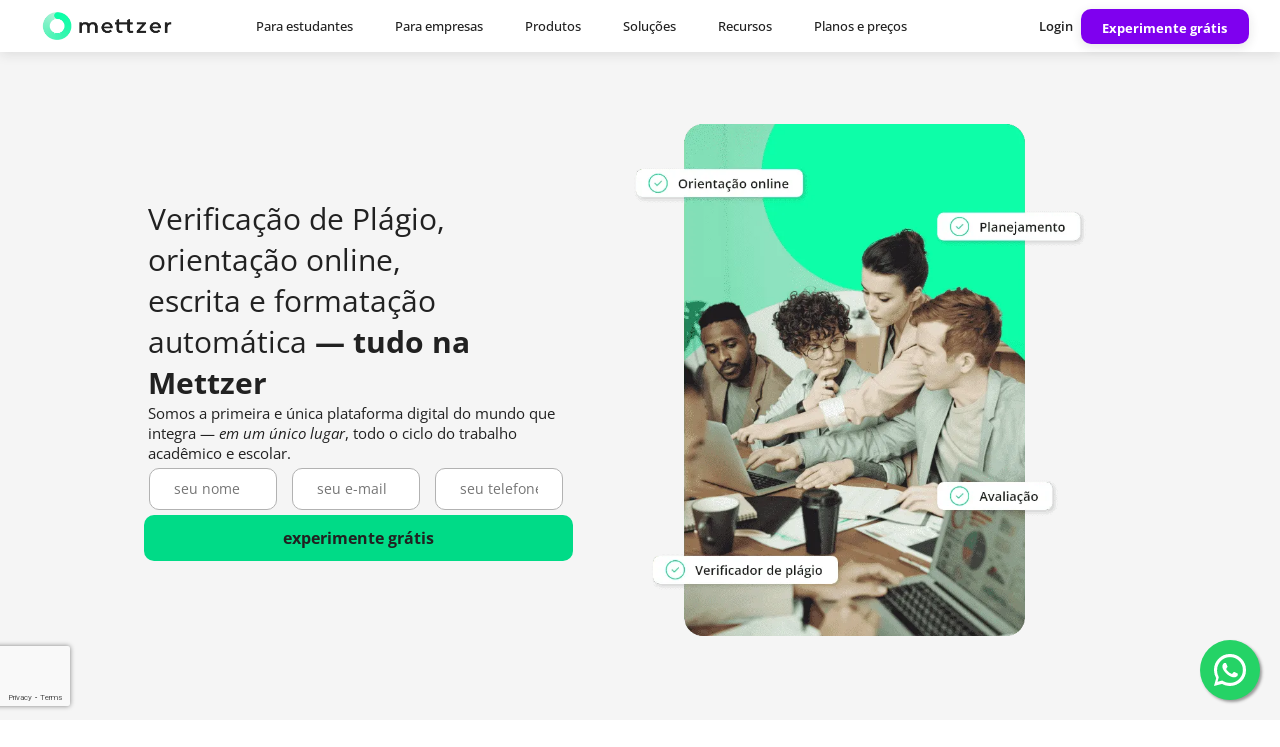

--- FILE ---
content_type: text/html;charset=utf-8
request_url: https://www.mettzer.com/universidades
body_size: 78563
content:
<!doctype html >
<html xmlns="http://www.w3.org/1999/xhtml" lang="pt"
      class="">
<head>
    <meta charset="utf-8">
    




































<script type="text/javascript">
    window._currentDevice = 'desktop';
    window.Parameters = window.Parameters || {
        HomeUrl: 'https://www.mettzer.com/',
        AccountUUID: 'd64ac55f047e4a1d8f46bc8d65e65c30',
        SystemID: 'US_DIRECT_PRODUCTION',
        SiteAlias: '6a5933e1',
        SiteType: atob('RFVEQU9ORQ=='),
        PublicationDate: 'Tue Dec 09 16:22:27 UTC 2025',
        ExternalUid: null,
        IsSiteMultilingual: false,
        InitialPostAlias: '',
        InitialPostPageUuid: '',
        InitialDynamicItem: '',
        DynamicPageInfo: {
            isDynamicPage: false,
            base64JsonRowData: 'null',
        },
        InitialPageAlias: 'universidades',
        InitialPageUuid: 'e072b0b873b2470dbfbd434af3bbaef3',
        InitialPageId: '1190305012',
        InitialEncodedPageAlias: 'dW5pdmVyc2lkYWRlcw==',
        InitialHeaderUuid: '1bdd67a08f0442b3ae2bc63ecc994872',
        CurrentPageUrl: '',
        IsCurrentHomePage: false,
        AllowAjax: false,
        AfterAjaxCommand: null,
        HomeLinkText: 'Back To Home',
        UseGalleryModule: false,
        CurrentThemeName: 'Layout Theme',
        ThemeVersion: '500000',
        DefaultPageAlias: '',
        RemoveDID: true,
        WidgetStyleID: null,
        IsHeaderFixed: false,
        IsHeaderSkinny: false,
        IsBfs: true,
        StorePageAlias: 'null',
        StorePagesUrls: 'e30=',
        IsNewStore: 'false',
        StorePath: '',
        StoreId: 'null',
        StoreVersion: 0,
        StoreBaseUrl: '',
        StoreCleanUrl: true,
        StoreDisableScrolling: true,
        IsStoreSuspended: false,
        HasCustomDomain: true,
        SimpleSite: false,
        showCookieNotification: false,
        cookiesNotificationMarkup: 'null',
        translatedPageUrl: '',
        isFastMigrationSite: false,
        sidebarPosition: 'NA',
        currentLanguage: 'pt',
        currentLocale: 'pt-br',
        NavItems: '{}',
        errors: {
            general: 'There was an error connecting to the page.<br/> Make sure you are not offline.',
            password: 'Incorrect name/password combination',
            tryAgain: 'Try again'
        },
        NavigationAreaParams: {
            ShowBackToHomeOnInnerPages: true,
            NavbarSize: -1,
            NavbarLiveHomePage: 'https://www.mettzer.com/',
            BlockContainerSelector: '.dmBody',
            NavbarSelector: '#dmNav:has(a)',
            SubNavbarSelector: '#subnav_main'
        },
        hasCustomCode: true,
        planID: '7',
        customTemplateId: 'null',
        siteTemplateId: 'null',
        productId: 'DM_DIRECT',
        disableTracking: false,
        pageType: 'FROM_SCRATCH',
        isRuntimeServer: true,
        isInEditor: false,
        hasNativeStore: false,
        defaultLang: 'pt-br',
        hamburgerMigration: null,
        isFlexSite: true
    };

    window.Parameters.LayoutID = {};
    window.Parameters.LayoutID[window._currentDevice] = 6;
    window.Parameters.LayoutVariationID = {};
    window.Parameters.LayoutVariationID[window._currentDevice] = 5;
</script>





















<!-- Injecting site-wide to the head -->

<meta name="google-site-verification" content="7W-eA540FaF7Tuqu57lu2TyYiboR2-XMcogmkeJrffs" data-swh-uuid="7a96589093824c3687e4bb617f425e46"/>



<!-- End Injecting site-wide to the head -->

<!-- Inject secured cdn script -->


<!-- ========= Meta Tags ========= -->
<!-- PWA settings -->
<script>
    function toHash(str) {
        var hash = 5381, i = str.length;
        while (i) {
            hash = hash * 33 ^ str.charCodeAt(--i)
        }
        return hash >>> 0
    }
</script>
<script>
    (function (global) {
    //const cacheKey = global.cacheKey;
    const isOffline = 'onLine' in navigator && navigator.onLine === false;
    const hasServiceWorkerSupport = 'serviceWorker' in navigator;
    if (isOffline) {
        console.log('offline mode');
    }
    if (!hasServiceWorkerSupport) {
        console.log('service worker is not supported');
    }
    if (hasServiceWorkerSupport && !isOffline) {
        window.addEventListener('load', function () {
            const serviceWorkerPath = '/runtime-service-worker.js?v=3';
            navigator.serviceWorker
                .register(serviceWorkerPath, { scope: './' })
                .then(
                    function (registration) {
                        // Registration was successful
                        console.log(
                            'ServiceWorker registration successful with scope: ',
                            registration.scope
                        );
                    },
                    function (err) {
                        // registration failed :(
                        console.log('ServiceWorker registration failed: ', err);
                    }
                )
                .catch(function (err) {
                    console.log(err);
                });
        });

        // helper function to refresh the page
        var refreshPage = (function () {
            var refreshing;
            return function () {
                if (refreshing) return;
                // prevent multiple refreshes
                var refreshkey = 'refreshed' + location.href;
                var prevRefresh = localStorage.getItem(refreshkey);
                if (prevRefresh) {
                    localStorage.removeItem(refreshkey);
                    if (Date.now() - prevRefresh < 30000) {
                        return; // dont go into a refresh loop
                    }
                }
                refreshing = true;
                localStorage.setItem(refreshkey, Date.now());
                console.log('refereshing page');
                window.location.reload();
            };
        })();

        function messageServiceWorker(data) {
            return new Promise(function (resolve, reject) {
                if (navigator.serviceWorker.controller) {
                    var worker = navigator.serviceWorker.controller;
                    var messageChannel = new MessageChannel();
                    messageChannel.port1.onmessage = replyHandler;
                    worker.postMessage(data, [messageChannel.port2]);
                    function replyHandler(event) {
                        resolve(event.data);
                    }
                } else {
                    resolve();
                }
            });
        }
    }
})(window);
</script>
<!-- Add manifest -->
<!-- End PWA settings -->



<link rel="canonical" href="https://www.mettzer.com/universidades">

<meta id="view" name="viewport" content="initial-scale=1, minimum-scale=1, maximum-scale=5, viewport-fit=cover">
<meta name="apple-mobile-web-app-capable" content="yes">

<!--Add favorites icons-->

<link rel="icon" type="image/x-icon" href="https://irp.cdn-website.com/6a5933e1/site_favicon_16_1740417444838.ico"/>

<!-- End favorite icons -->
<link rel="preconnect" href="https://lirp.cdn-website.com/"/>



<!-- render the required CSS and JS in the head section -->
<script id='d-js-dmapi'>
    window.SystemID = 'US_DIRECT_PRODUCTION';

    if (!window.dmAPI) {
        window.dmAPI = {
            registerExternalRuntimeComponent: function () {
            },
            getCurrentDeviceType: function () {
                return window._currentDevice;
            },
            runOnReady: (ns, fn) => {
                const safeFn = dmAPI.toSafeFn(fn);
                ns = ns || 'global_' + Math.random().toString(36).slice(2, 11);
                const eventName = 'afterAjax.' + ns;

                if (document.readyState === 'complete') {
                    $.DM.events.off(eventName).on(eventName, safeFn);
                    setTimeout(function () {
                        safeFn({
                            isAjax: false,
                        });
                    }, 0);
                } else {
                    window?.waitForDeferred?.('dmAjax', () => {
                        $.DM.events.off(eventName).on(eventName, safeFn);
                        safeFn({
                            isAjax: false,
                        });
                    });
                }
            },
            toSafeFn: (fn) => {
                if (fn?.safe) {
                    return fn;
                }
                const safeFn = function (...args) {
                    try {
                        return fn?.apply(null, args);
                    } catch (e) {
                        console.log('function failed ' + e.message);
                    }
                };
                safeFn.safe = true;
                return safeFn;
            }
        };
    }

    if (!window.requestIdleCallback) {
        window.requestIdleCallback = function (fn) {
            setTimeout(fn, 0);
        }
    }
</script>

<!-- loadCSS function header.jsp-->






<script id="d-js-load-css">
/**
 * There are a few <link> tags with CSS resource in them that are preloaded in the page
 * in each of those there is a "onload" handler which invokes the loadCSS callback
 * defined here.
 * We are monitoring 3 main CSS files - the runtime, the global and the page.
 * When each load we check to see if we can append them all in a batch. If threre
 * is no page css (which may happen on inner pages) then we do not wait for it
 */
(function () {
  let cssLinks = {};
  function loadCssLink(link) {
    link.onload = null;
    link.rel = "stylesheet";
    link.type = "text/css";
  }
  
    function checkCss() {
      const pageCssLink = document.querySelector("[id*='CssLink']");
      const widgetCssLink = document.querySelector("[id*='widgetCSS']");

        if (cssLinks && cssLinks.runtime && cssLinks.global && (!pageCssLink || cssLinks.page) && (!widgetCssLink || cssLinks.widget)) {
            const storedRuntimeCssLink = cssLinks.runtime;
            const storedPageCssLink = cssLinks.page;
            const storedGlobalCssLink = cssLinks.global;
            const storedWidgetCssLink = cssLinks.widget;

            storedGlobalCssLink.disabled = true;
            loadCssLink(storedGlobalCssLink);

            if (storedPageCssLink) {
                storedPageCssLink.disabled = true;
                loadCssLink(storedPageCssLink);
            }

            if(storedWidgetCssLink) {
                storedWidgetCssLink.disabled = true;
                loadCssLink(storedWidgetCssLink);
            }

            storedRuntimeCssLink.disabled = true;
            loadCssLink(storedRuntimeCssLink);

            requestAnimationFrame(() => {
                setTimeout(() => {
                    storedRuntimeCssLink.disabled = false;
                    storedGlobalCssLink.disabled = false;
                    if (storedPageCssLink) {
                      storedPageCssLink.disabled = false;
                    }
                    if (storedWidgetCssLink) {
                      storedWidgetCssLink.disabled = false;
                    }
                    // (SUP-4179) Clear the accumulated cssLinks only when we're
                    // sure that the document has finished loading and the document 
                    // has been parsed.
                    if(document.readyState === 'interactive') {
                      cssLinks = null;
                    }
                }, 0);
            });
        }
    }
  

  function loadCSS(link) {
    try {
      var urlParams = new URLSearchParams(window.location.search);
      var noCSS = !!urlParams.get("nocss");
      var cssTimeout = urlParams.get("cssTimeout") || 0;

      if (noCSS) {
        return;
      }
      if (link.href && link.href.includes("d-css-runtime")) {
        cssLinks.runtime = link;
        checkCss();
      } else if (link.id === "siteGlobalCss") {
        cssLinks.global = link;
        checkCss();
      } 
      
      else if (link.id && link.id.includes("CssLink")) {
        cssLinks.page = link;
        checkCss();
      } else if (link.id && link.id.includes("widgetCSS")) {
        cssLinks.widget = link;
        checkCss();
      }
      
      else {
        requestIdleCallback(function () {
          window.setTimeout(function () {
            loadCssLink(link);
          }, parseInt(cssTimeout, 10));
        });
      }
    } catch (e) {
      throw e
    }
  }
  window.loadCSS = window.loadCSS || loadCSS;
})();
</script>



<script data-role="deferred-init" type="text/javascript">
    /* usage: window.getDeferred(<deferred name>).resolve() or window.getDeferred(<deferred name>).promise.then(...)*/
    function Def() {
        this.promise = new Promise((function (a, b) {
            this.resolve = a, this.reject = b
        }).bind(this))
    }

    const defs = {};
    window.getDeferred = function (a) {
        return null == defs[a] && (defs[a] = new Def), defs[a]
    }
    window.waitForDeferred = function (b, a, c) {
        let d = window?.getDeferred?.(b);
        d
            ? d.promise.then(a)
            : c && ["complete", "interactive"].includes(document.readyState)
                ? setTimeout(a, 1)
                : c
                    ? document.addEventListener("DOMContentLoaded", a)
                    : console.error(`Deferred  does not exist`);
    };
</script>
<style id="forceCssIncludes">
    /* This file is auto-generated from a `scss` file with the same name */

.videobgwrapper{overflow:hidden;position:absolute;z-index:0;width:100%;height:100%;top:0;left:0;pointer-events:none;border-radius:inherit}.videobgframe{position:absolute;width:101%;height:100%;top:50%;left:50%;transform:translateY(-50%) translateX(-50%);object-fit:fill}#dm video.videobgframe{margin:0}@media (max-width:767px){.dmRoot .dmPhotoGallery.newPhotoGallery:not(.photo-gallery-done){min-height:80vh}}@media (min-width:1025px){.dmRoot .dmPhotoGallery.newPhotoGallery:not(.photo-gallery-done){min-height:45vh}}@media (min-width:768px) and (max-width:1024px){.responsiveTablet .dmPhotoGallery.newPhotoGallery:not(.photo-gallery-done){min-height:45vh}}#dm [data-show-on-page-only]{display:none!important}#dmRoot div.stickyHeaderFix div.site_content{margin-top:0!important}#dmRoot div.stickyHeaderFix div.hamburger-header-container{position:relative}
    

</style>
<style id="cssVariables" type="text/css">
    :root {
  --color_1: rgba(0, 219, 135, 1);
  --color_2: rgba(33, 33, 33, 1);
  --color_3: rgba(255,255,255,1);
  --color_4: rgba(12, 255, 167, 1);
  --color_5: rgba(127, 0, 239, 1);
  --color_6: rgba(101, 2, 204, 1);
  --color_7: rgba(135, 135, 135, 1);
  --color_8: rgba(20, 112, 94, 1);
  --color_9: rgba(245, 245, 245, 1);
  --max-content-width_1: 1200px;
}
</style>























<!-- Google Fonts Include -->













<!-- loadCSS function fonts.jsp-->



<link type="text/css" rel="stylesheet" href="https://irp.cdn-website.com/fonts/css2?family=Roboto:ital,wght@0,100;0,300;0,400;0,500;0,700;0,900;1,100;1,300;1,400;1,500;1,700;1,900&family=Montserrat:ital,wght@0,100..900;1,100..900&family=Poppins:ital,wght@0,100;0,200;0,300;0,400;0,500;0,600;0,700;0,800;0,900;1,100;1,200;1,300;1,400;1,500;1,600;1,700;1,800;1,900&family=Manrope:ital,wght@0,200..800;1,200..800&family=Open+Sans:ital,wght@0,300..800;1,300..800&amp;subset=latin-ext&amp;display=swap"  />

<style>
@font-face {
  font-family: "DudaSansVF";
  src: url("https://irp.cdn-website.com/6a5933e1/fonts/DudaSansVF-edd7_400.ttf");
  font-weight: 400;
  font-style: normal;
}
</style>






<!-- RT CSS Include d-css-runtime-flex-->
<link rel="stylesheet" type="text/css" href="https://static.cdn-website.com/mnlt/production/6120/_dm/s/rt/dist/css/d-css-runtime-flex.min.css" />

<!-- End of RT CSS Include -->

<link type="text/css" rel="stylesheet" href="https://irp.cdn-website.com/WIDGET_CSS/eefcabaa65968628712fe0c443c014b4.css" id="widgetCSS" />

<!-- Support `img` size attributes -->
<style>img[width][height] {
  height: auto;
}</style>

<!-- Support showing sticky element on page only -->
<style>
  body[data-page-alias="universidades"] #dm [data-show-on-page-only="universidades"] {
    display: block !important;
  }
</style>

<!-- This is populated in Ajax navigation -->
<style id="pageAdditionalWidgetsCss" type="text/css">
</style>




<!-- Site CSS -->
<link type="text/css" rel="stylesheet" href="https://irp.cdn-website.com/6a5933e1/files/6a5933e1_1.min.css?v=557" id="siteGlobalCss" />



<style id="customWidgetStyle" type="text/css">
    
</style>
<style id="innerPagesStyle" type="text/css">
    
</style>


<style
        id="additionalGlobalCss" type="text/css"
>
</style>

<style id="pagestyle" type="text/css">
    @media all {
  *#dm .dmInner nav.u_1144820115 { color:black !important; }

  *#dm .dmInner nav.u_1300224251 { color:white !important; }

  *#dm .dmInner nav.u_1998592992 { color:black !important; }

  *#dm .dmInner div.u_1353661713 img { object-fit:contain !important; }

  *#dm .dmInner *.u_1826560891 .IconBulletText svg { fill:var(--color_1) !important; }

  *#dm .dmInner div.u_1094409206 img { object-fit:contain !important; }

  *#dm .dmInner *.u_1987289955 .IconBulletText svg { fill:var(--color_1) !important; }

  *#dm .dmInner div.u_1167375240 img { object-fit:contain !important; }

  *#dm .dmInner *.u_1826560891 .containerBullet {
    justify-content:flex-start !important;
    text-align:left !important;
  }

  *#dm .dmInner div.u_1826560891 .containerBullet { direction:ltr !important; }

  *#dm .dmInner div.u_1870330892 img { object-fit:contain !important; }

  *#dm .dmInner *.u_1702234497 .IconBulletText svg { fill:var(--color_1) !important; }

  *#dm .dmInner *.u_1702234497 .containerBullet {
    justify-content:flex-start !important;
    text-align:left !important;
  }

  *#dm .dmInner div.u_1702234497 .containerBullet { direction:ltr !important; }

  *#dm .dmInner *.u_1500835896 .IconBulletText svg { fill:var(--color_1) !important; }

  *#dm .dmInner div.u_1803756478 img { object-fit:contain !important; }

  *#dm .dmInner div.u_1360860353 .svg { fill:var(--color_1) !important; }

  *#dm .dmInner div.u_1303774158 .svg { fill:var(--color_1) !important; }

  *#dm .dmInner div.u_1208480803 .svg { fill:var(--color_1) !important; }

  *#dm .dmInner div.u_1061064293 .svg { fill:var(--color_1) !important; }

  *#dm .dmInner div.u_1713604819 .tab-label.not-active {
    border-bottom-style:solid !important;
    border-bottom-color:rgba(0,0,0,0) !important;
    border-bottom-width:1px !important;
  }

  *#dm .dmInner div.u_1713604819 .tab-label.active { border-bottom-color:var(--color_1) !important; }

  *#dm .dmInner div.u_1713604819 .tab-label.hover { border-bottom-color:var(--color_1) !important; }

  *#dm .dmInner *.u_1713604819 .tab .desc-title { text-align:CENTER !important; }

  *#dm .dmInner *.u_1713604819 .tab .tab-description>p { text-align:CENTER !important; }

  *#dm .dmInner div.u_1713604819 .tab .desc-title { color:var(--color_1) !important; }

  *#dm .dmInner div.u_1713604819 .tab .tab-description>p { font-weight:400 !important; }

  *#dm .dmInner div.u_1713604819 .tab-label.not-active>* { font-weight:500 !important; }

  *#dm .dmInner div.u_1713604819 .tab-label.active>* {
    color:var(--color_1) !important;
    font-weight:700 !important;
  }

  *#dm .dmInner div.u_1713604819 .tab-label.hover>* {
    color:var(--color_1) !important;
    font-weight:700 !important;
  }

  *#dm .dmInner div.u_1713604819 .tab-label.active>*>span {
    color:var(--color_1) !important;
    font-weight:700 !important;
  }

  *#dm .dmInner div.u_1713604819 .tab-label.hover>*>span {
    color:var(--color_1) !important;
    font-weight:700 !important;
  }

  *#dm .dmInner div.u_1455822009 img { object-fit:contain !important; }

  *#dm .dmInner div.u_1295247283 img { object-fit:contain !important; }

  *#dm .dmInner div.u_1640090059 img { object-fit:contain !important; }

  *#dm .dmInner div.u_1422633509 img { object-fit:contain !important; }

  *#dm .dmInner div.u_1711376429 img { object-fit:contain !important; }

  *#dm .dmInner div.u_1105893873 img { object-fit:contain !important; }

  *#dm .dmInner div.u_1620741330 img { object-fit:contain !important; }

  *#dm .dmInner div.u_1535509935 img { object-fit:contain !important; }

  *#dm .dmInner div.u_1953664182 img { object-fit:contain !important; }

  *#dm .dmInner div.u_1596934379 img { object-fit:contain !important; }

  *#dm .dmInner div.u_1119213914 img { object-fit:contain !important; }

  *#dm .dmInner div.u_1791717107 img { object-fit:contain !important; }

  *#dm .dmInner div.u_1042905758 img { object-fit:contain !important; }

  *#dm .dmInner div.u_1488777793 img { object-fit:contain !important; }

  *#dm .dmInner div.u_1191607951 img { object-fit:contain !important; }

  *#dm .dmInner div.u_1131165689 img { object-fit:contain !important; }

  *#dm .dmInner div.u_1401343321 img { object-fit:contain !important; }

  *#dm .dmInner div.u_1333744757 img { object-fit:contain !important; }

  *#dm .dmInner div.u_1525939392 img { object-fit:contain !important; }

  *#dm .dmInner div.u_1314252209 img { object-fit:contain !important; }

  *#dm .dmInner div.u_1628203373 img { object-fit:contain !important; }

  *#dm .dmInner div.u_1228547030 img { object-fit:contain !important; }

  *#dm .dmInner div.u_1915212474 img { object-fit:contain !important; }

  *#dm .dmInner div.u_1952678786 img { object-fit:contain !important; }

  *#dm .dmInner div.u_1729701461 img { object-fit:contain !important; }

  *#dm .dmInner div.u_1568959202 img { object-fit:contain !important; }

  *#dm .dmInner div.u_1083697261 img { object-fit:contain !important; }

  *#dm .dmInner div.u_1386639566 img { object-fit:contain !important; }

  *#dm .dmInner *.u_1048391465 { text-align:CENTER !important; }

  *#dm .dmInner *.u_1048391465 .rteBlock { text-align:CENTER !important; }

  *#dm .dmInner *.u_1408578839 { text-align:CENTER !important; }

  *#dm .dmInner *.u_1408578839 .rteBlock { text-align:CENTER !important; }

  *#dm .dmInner *.u_1117733958 { text-align:CENTER !important; }

  *#dm .dmInner *.u_1117733958 .rteBlock { text-align:CENTER !important; }

  *#dm .dmInner *.u_1245538048 { text-align:CENTER !important; }

  *#dm .dmInner *.u_1245538048 .rteBlock { text-align:CENTER !important; }

  *#dm .dmInner div.u_1780631838 img {
    border-radius:50% !important;
    object-fit:cover !important;
  }

  *#dm .dmInner div.u_1094070671 img {
    border-radius:50% !important;
    object-fit:cover !important;
  }

  *#dm .dmInner *.u_1589669946 { text-align:CENTER !important; }

  *#dm .dmInner *.u_1589669946 .rteBlock { text-align:CENTER !important; }

  *#dm .dmInner *.u_1629905100 { text-align:CENTER !important; }

  *#dm .dmInner *.u_1629905100 .rteBlock { text-align:CENTER !important; }

  *#dm .dmInner div.u_1286997358 img {
    border-radius:50% !important;
    object-fit:cover !important;
  }

  *#dm .dmInner *.u_1047690708 { text-align:CENTER !important; }

  *#dm .dmInner *.u_1047690708 .rteBlock { text-align:CENTER !important; }

  *#dm .dmInner *.u_1877042258 { text-align:CENTER !important; }

  *#dm .dmInner *.u_1877042258 .rteBlock { text-align:CENTER !important; }

  *#dm .dmInner *.u_1249640025 { text-align:CENTER !important; }

  *#dm .dmInner *.u_1249640025 .rteBlock { text-align:CENTER !important; }

  *#dm .dmInner *.u_1196416338 { text-align:CENTER !important; }

  *#dm .dmInner *.u_1196416338 .rteBlock { text-align:CENTER !important; }

  *#dm .dmInner *.u_1257536640 { text-align:CENTER !important; }

  *#dm .dmInner *.u_1257536640 .rteBlock { text-align:CENTER !important; }

  *#dm .dmInner div.u_1696905469 img {
    border-radius:50% !important;
    object-fit:cover !important;
  }

  *#dm .dmInner div.u_1647014921 img {
    border-radius:50% !important;
    object-fit:cover !important;
  }

  *#dm .dmInner div.u_1739491097 img {
    border-style:solid !important;
    border-color:rgb(33,33,33) rgb(33,33,33) rgb(33,33,33) rgb(33,33,33) !important;
    border-width:0px 0px 0px 0px !important;
    border-radius:20px 20px 0px 0px !important;
  }

  *#dm .dmInner *.u_1574167954 { text-align:CENTER !important; }

  *#dm .dmInner *.u_1574167954 .rteBlock { text-align:CENTER !important; }

  *#dm .dmInner *.u_1402921143 { text-align:CENTER !important; }

  *#dm .dmInner *.u_1402921143 .rteBlock { text-align:CENTER !important; }

  *#dm .dmInner div.u_1906513309 img {
    border-radius:50% !important;
    object-fit:cover !important;
  }

  *#dm .dmInner div.u_1885498319 img {
    border-radius:50% !important;
    object-fit:cover !important;
  }

  *#dm .dmInner *.u_1269664336 { text-align:CENTER !important; }

  *#dm .dmInner *.u_1269664336 .rteBlock { text-align:CENTER !important; }

  *#dm .dmInner *.u_1954814862 { text-align:CENTER !important; }

  *#dm .dmInner *.u_1954814862 .rteBlock { text-align:CENTER !important; }

  *#dm .dmInner *.u_1502708738 { text-align:CENTER !important; }

  *#dm .dmInner *.u_1502708738 .rteBlock { text-align:CENTER !important; }

  *#dm .dmInner *.u_1164894505 { text-align:CENTER !important; }

  *#dm .dmInner *.u_1164894505 .rteBlock { text-align:CENTER !important; }

  *#dm .dmInner *.u_1377204576 { text-align:CENTER !important; }

  *#dm .dmInner *.u_1377204576 .rteBlock { text-align:CENTER !important; }

  *#dm .dmInner *.u_1175160982 { text-align:CENTER !important; }

  *#dm .dmInner *.u_1175160982 .rteBlock { text-align:CENTER !important; }

  *#dm .dmInner div.u_1967577696 img {
    border-radius:50% !important;
    object-fit:cover !important;
  }

  *#dm .dmInner div.u_1961465983 img {
    border-style:solid !important;
    border-color:rgb(33,33,33) rgb(33,33,33) rgb(33,33,33) rgb(33,33,33) !important;
    border-width:0px 0px 0px 0px !important;
    border-radius:20px 20px 0px 0px !important;
  }

  *#dm .dmInner div.u_1930330985 img {
    border-style:solid !important;
    border-color:rgb(33,33,33) rgb(33,33,33) rgb(33,33,33) rgb(33,33,33) !important;
    border-width:0px 0px 0px 0px !important;
    border-radius:20px 20px 0px 0px !important;
  }

  *#dm .dmInner div.u_1639884612 img {
    border-style:solid !important;
    border-color:rgb(33,33,33) rgb(33,33,33) rgb(33,33,33) rgb(33,33,33) !important;
    border-width:0px 0px 0px 0px !important;
    border-radius:20px 20px 0px 0px !important;
  }

  *#dm .dmInner *.u_1116383748 { text-align:CENTER !important; }

  *#dm .dmInner *.u_1116383748 .rteBlock { text-align:CENTER !important; }

  *#dm .dmInner *.u_1367507225 { text-align:CENTER !important; }

  *#dm .dmInner *.u_1367507225 .rteBlock { text-align:CENTER !important; }

  *#dm .dmInner *.u_1365893247 { text-align:CENTER !important; }

  *#dm .dmInner *.u_1365893247 .rteBlock { text-align:CENTER !important; }

  *#dm .dmInner div.u_1549581274 img {
    border-radius:50% !important;
    object-fit:cover !important;
  }

  *#dm .dmInner *.u_1599396310 { text-align:CENTER !important; }

  *#dm .dmInner *.u_1599396310 .rteBlock { text-align:CENTER !important; }

  *#dm .dmInner *.u_1868070421 { text-align:CENTER !important; }

  *#dm .dmInner *.u_1868070421 .rteBlock { text-align:CENTER !important; }

  *#dm .dmInner *.u_1027148479 { text-align:CENTER !important; }

  *#dm .dmInner *.u_1027148479 .rteBlock { text-align:CENTER !important; }

  *#dm .dmInner *.u_1844781774 { text-align:CENTER !important; }

  *#dm .dmInner *.u_1844781774 .rteBlock { text-align:CENTER !important; }

  *#dm .dmInner div.u_1714636301 img {
    border-radius:50% !important;
    object-fit:cover !important;
  }

  *#dm .dmInner *.u_1461340800 { text-align:CENTER !important; }

  *#dm .dmInner *.u_1461340800 .rteBlock { text-align:CENTER !important; }

  *#dm .dmInner div.u_1111565667 img {
    border-style:solid !important;
    border-color:rgb(33,33,33) rgb(33,33,33) rgb(33,33,33) rgb(33,33,33) !important;
    border-width:0px 0px 0px 0px !important;
    border-radius:20px 20px 0px 0px !important;
  }

  *#dm .dmInner *.u_1576594863 { text-align:CENTER !important; }

  *#dm .dmInner *.u_1576594863 .rteBlock { text-align:CENTER !important; }

  *#dm .dmInner *.u_1493480738 { text-align:CENTER !important; }

  *#dm .dmInner *.u_1493480738 .rteBlock { text-align:CENTER !important; }

  *#dm .dmInner *.u_1370568456 { text-align:CENTER !important; }

  *#dm .dmInner *.u_1370568456 .rteBlock { text-align:CENTER !important; }

  *#dm .dmInner div.u_1721222534 img {
    border-style:solid !important;
    border-color:rgb(33,33,33) rgb(33,33,33) rgb(33,33,33) rgb(33,33,33) !important;
    border-width:0px 0px 0px 0px !important;
    border-radius:20px 20px 0px 0px !important;
  }

  *#dm .dmInner *.u_1281152517 { text-align:CENTER !important; }

  *#dm .dmInner *.u_1281152517 .rteBlock { text-align:CENTER !important; }

  *#dm .dmInner *.u_1440138634 { text-align:CENTER !important; }

  *#dm .dmInner *.u_1440138634 .rteBlock { text-align:CENTER !important; }

  *#dm .dmInner *.u_1415251027 { text-align:CENTER !important; }

  *#dm .dmInner *.u_1415251027 .rteBlock { text-align:CENTER !important; }

  *#dm .dmInner *.u_1984587695 { text-align:CENTER !important; }

  *#dm .dmInner *.u_1984587695 .rteBlock { text-align:CENTER !important; }

  *#dm .dmInner *.u_1052168988 { text-align:CENTER !important; }

  *#dm .dmInner *.u_1052168988 .rteBlock { text-align:CENTER !important; }

  *#dm .dmInner div.u_1947759574 img {
    border-style:solid !important;
    border-color:rgb(33,33,33) rgb(33,33,33) rgb(33,33,33) rgb(33,33,33) !important;
    border-width:0px 0px 0px 0px !important;
    border-radius:20px 20px 0px 0px !important;
  }

  *#dm .dmInner *.u_1685664096 { text-align:CENTER !important; }

  *#dm .dmInner *.u_1685664096 .rteBlock { text-align:CENTER !important; }

  *#dm .dmInner *.u_1253056837 { text-align:CENTER !important; }

  *#dm .dmInner *.u_1253056837 .rteBlock { text-align:CENTER !important; }

  *#dm .dmInner *.u_1522207425 { text-align:CENTER !important; }

  *#dm .dmInner *.u_1522207425 .rteBlock { text-align:CENTER !important; }

  *#dm .dmInner *.u_1054128541 { text-align:CENTER !important; }

  *#dm .dmInner *.u_1054128541 .rteBlock { text-align:CENTER !important; }

  *#dm .dmInner *.u_1437548468 { text-align:CENTER !important; }

  *#dm .dmInner *.u_1437548468 .rteBlock { text-align:CENTER !important; }

  *#dm .dmInner div.u_1208237324 img {
    border-radius:50% !important;
    object-fit:cover !important;
  }

  *#dm .dmInner *.u_1956406126 { text-align:CENTER !important; }

  *#dm .dmInner *.u_1956406126 .rteBlock { text-align:CENTER !important; }

  *#dm .dmInner div.u_1684584886 img {
    border-radius:50% !important;
    object-fit:cover !important;
  }

  *#dm .dmInner *.u_1315635366 { text-align:CENTER !important; }

  *#dm .dmInner *.u_1315635366 .rteBlock { text-align:CENTER !important; }

  *#dm .dmInner div.u_1770388473 img {
    border-style:solid !important;
    border-color:rgb(33,33,33) rgb(33,33,33) rgb(33,33,33) rgb(33,33,33) !important;
    border-width:0px 0px 0px 0px !important;
    border-radius:20px 20px 0px 0px !important;
  }

  *#dm .dmInner div.u_1712294993 img {
    border-style:solid !important;
    border-color:rgb(33,33,33) rgb(33,33,33) rgb(33,33,33) rgb(33,33,33) !important;
    border-width:0px 0px 0px 0px !important;
    border-radius:20px 20px 0px 0px !important;
  }

  *#dm .dmInner div.u_1285620286 img {
    border-style:solid !important;
    border-color:rgb(33,33,33) rgb(33,33,33) rgb(33,33,33) rgb(33,33,33) !important;
    border-width:0px 0px 0px 0px !important;
    border-radius:20px 20px 0px 0px !important;
  }

  *#dm .dmInner div.u_1042609960 img {
    border-radius:50% !important;
    object-fit:cover !important;
  }

  *#dm .dmInner div.u_1988593429 img {
    border-style:solid !important;
    border-color:rgb(33,33,33) rgb(33,33,33) rgb(33,33,33) rgb(33,33,33) !important;
    border-width:0px 0px 0px 0px !important;
    border-radius:20px 20px 0px 0px !important;
  }

  *#dm .dmInner div.u_1277108149 img {
    border-radius:50% !important;
    object-fit:cover !important;
  }

  *#dm .dmInner *.u_1100562215 { text-align:CENTER !important; }

  *#dm .dmInner *.u_1100562215 .rteBlock { text-align:CENTER !important; }

  *#dm .dmInner div.u_1937517427 img {
    border-radius:50% !important;
    object-fit:cover !important;
  }

  *#dm .dmInner *.u_1816032835 { text-align:CENTER !important; }

  *#dm .dmInner *.u_1816032835 .rteBlock { text-align:CENTER !important; }

  *#dm .dmInner *.u_1150215190 { text-align:CENTER !important; }

  *#dm .dmInner *.u_1150215190 .rteBlock { text-align:CENTER !important; }

  *#dm .dmInner *.u_1106738079 { text-align:CENTER !important; }

  *#dm .dmInner *.u_1106738079 .rteBlock { text-align:CENTER !important; }

  *#dm .dmInner div.u_1858484613 img {
    border-radius:50% !important;
    object-fit:cover !important;
  }

  *#dm .dmInner *.u_1625326861 { text-align:CENTER !important; }

  *#dm .dmInner *.u_1625326861 .rteBlock { text-align:CENTER !important; }

  *#dm .dmInner *.u_1509254085 { text-align:CENTER !important; }

  *#dm .dmInner *.u_1509254085 .rteBlock { text-align:CENTER !important; }

  *#dm .dmInner div.u_1635656391 img {
    border-radius:50% !important;
    object-fit:cover !important;
  }

  *#dm .dmInner *.u_1442906521 { text-align:CENTER !important; }

  *#dm .dmInner *.u_1442906521 .rteBlock { text-align:CENTER !important; }

  *#dm .dmInner *.u_1568719099 { text-align:CENTER !important; }

  *#dm .dmInner *.u_1568719099 .rteBlock { text-align:CENTER !important; }

  *#dm .dmInner *.u_1929370912 { text-align:CENTER !important; }

  *#dm .dmInner *.u_1929370912 .rteBlock { text-align:CENTER !important; }

  *#dm .dmInner div.u_1719432715 img {
    border-style:solid !important;
    border-color:rgb(33,33,33) rgb(33,33,33) rgb(33,33,33) rgb(33,33,33) !important;
    border-width:0px 0px 0px 0px !important;
    border-radius:20px 20px 0px 0px !important;
  }

  *#dm .dmInner *.u_1827996472 { text-align:CENTER !important; }

  *#dm .dmInner *.u_1827996472 .rteBlock { text-align:CENTER !important; }

  *#dm .dmInner div.u_1676326563 img {
    border-style:solid !important;
    border-color:rgb(33,33,33) rgb(33,33,33) rgb(33,33,33) rgb(33,33,33) !important;
    border-width:0px 0px 0px 0px !important;
    border-radius:20px 20px 0px 0px !important;
  }

  *#dm .dmInner *.u_1569849449 { text-align:CENTER !important; }

  *#dm .dmInner *.u_1569849449 .rteBlock { text-align:CENTER !important; }

  *#dm .dmInner div.u_1626499137 img {
    border-radius:50% !important;
    object-fit:cover !important;
  }

  *#dm .dmInner div.u_1287346323 img {
    border-radius:50% !important;
    object-fit:cover !important;
  }

  *#dm .dmInner div.u_1144962822 img {
    border-style:solid !important;
    border-color:rgb(33,33,33) rgb(33,33,33) rgb(33,33,33) rgb(33,33,33) !important;
    border-width:0px 0px 0px 0px !important;
    border-radius:20px 20px 0px 0px !important;
  }

  *#dm .dmInner div.u_1861596198 img {
    object-fit:cover !important;
    border-radius:20px 20px 0px 0px !important;
  }

  *#dm .dmInner div.u_1196221771 img {
    object-fit:cover !important;
    border-radius:20px 20px 0px 0px !important;
  }

  *#dm .dmInner *.u_1810532351 { text-align:CENTER !important; }

  *#dm .dmInner *.u_1810532351 .rteBlock { text-align:CENTER !important; }

  *#dm .dmInner *.u_1006496899 { text-align:CENTER !important; }

  *#dm .dmInner *.u_1006496899 .rteBlock { text-align:CENTER !important; }

  *#dm .dmInner div.u_1668574699 img {
    object-fit:cover !important;
    border-radius:20px 20px 0px 0px !important;
  }

  *#dm .dmInner *.u_1233371510 { text-align:CENTER !important; }

  *#dm .dmInner *.u_1233371510 .rteBlock { text-align:CENTER !important; }

  *#dm .dmInner *.u_1149069506 { text-align:CENTER !important; }

  *#dm .dmInner *.u_1149069506 .rteBlock { text-align:CENTER !important; }

  *#dm .dmInner *.u_1488479002 { text-align:CENTER !important; }

  *#dm .dmInner *.u_1488479002 .rteBlock { text-align:CENTER !important; }

  *#dm .dmInner div.u_1320225839 img {
    object-fit:cover !important;
    border-radius:20px 20px 0px 0px !important;
  }

  *#dm .dmInner *.u_1035648559 { text-align:CENTER !important; }

  *#dm .dmInner *.u_1035648559 .rteBlock { text-align:CENTER !important; }

  *#dm .dmInner *.u_1561189276 { text-align:CENTER !important; }

  *#dm .dmInner *.u_1561189276 .rteBlock { text-align:CENTER !important; }

  *#dm .dmInner div.u_1843190057 img {
    object-fit:cover !important;
    border-radius:20px 20px 0px 0px !important;
  }

  *#dm .dmInner *.u_1268395721 { text-align:CENTER !important; }

  *#dm .dmInner *.u_1268395721 .rteBlock { text-align:CENTER !important; }

  *#dm .dmInner div.u_1594764795 img {
    object-fit:cover !important;
    border-radius:20px 20px 0px 0px !important;
  }

  *#dm .dmInner *.u_1192549100 { text-align:CENTER !important; }

  *#dm .dmInner *.u_1192549100 .rteBlock { text-align:CENTER !important; }

  *#dm .dmInner *.u_1989621066 { text-align:CENTER !important; }

  *#dm .dmInner *.u_1989621066 .rteBlock { text-align:CENTER !important; }

  *#dm .dmInner *.u_1259032003 { text-align:CENTER !important; }

  *#dm .dmInner *.u_1259032003 .rteBlock { text-align:CENTER !important; }

  *#dm .dmInner *.u_1479181366 { text-align:CENTER !important; }

  *#dm .dmInner *.u_1479181366 .rteBlock { text-align:CENTER !important; }

  *#dm .dmInner *.u_1252265372 { text-align:CENTER !important; }

  *#dm .dmInner *.u_1252265372 .rteBlock { text-align:CENTER !important; }

  *#dm .dmInner div.u_1334191445 img {
    object-fit:cover !important;
    border-radius:20px 20px 0px 0px !important;
  }

  *#dm .dmInner div.u_1361515961 img {
    object-fit:cover !important;
    border-radius:20px 20px 0px 0px !important;
  }

  *#dm .dmInner *.u_1515547809 { text-align:CENTER !important; }

  *#dm .dmInner *.u_1515547809 .rteBlock { text-align:CENTER !important; }

  *#dm .dmInner div.u_1913613672 img {
    object-fit:cover !important;
    border-radius:20px 20px 0px 0px !important;
  }

  *#dm .dmInner *.u_1251741255 { text-align:CENTER !important; }

  *#dm .dmInner *.u_1251741255 .rteBlock { text-align:CENTER !important; }

  *#dm .dmInner *.u_1018987847 { text-align:CENTER !important; }

  *#dm .dmInner *.u_1018987847 .rteBlock { text-align:CENTER !important; }

  *#dm .dmInner *.u_1561635220 { text-align:CENTER !important; }

  *#dm .dmInner *.u_1561635220 .rteBlock { text-align:CENTER !important; }

  *#dm .dmInner div.u_1133189792 img {
    object-fit:cover !important;
    border-radius:20px 20px 0px 0px !important;
  }

  *#dm .dmInner *.u_1077869125 { text-align:CENTER !important; }

  *#dm .dmInner *.u_1077869125 .rteBlock { text-align:CENTER !important; }

  *#dm .dmInner *.u_1156794614 { text-align:CENTER !important; }

  *#dm .dmInner *.u_1156794614 .rteBlock { text-align:CENTER !important; }

  *#dm .dmInner div.u_1290378288 img {
    object-fit:cover !important;
    border-radius:20px 20px 0px 0px !important;
  }

  *#dm .dmInner *.u_1596955843 { text-align:CENTER !important; }

  *#dm .dmInner *.u_1596955843 .rteBlock { text-align:CENTER !important; }

  *#dm .dmInner div.u_1265765623 img {
    object-fit:cover !important;
    border-radius:20px 20px 0px 0px !important;
  }

  *#dm .dmInner *.u_1968742025 { text-align:CENTER !important; }

  *#dm .dmInner *.u_1968742025 .rteBlock { text-align:CENTER !important; }

  *#dm .dmInner *.u_1631247020 { text-align:CENTER !important; }

  *#dm .dmInner *.u_1631247020 .rteBlock { text-align:CENTER !important; }

  *#dm .dmInner *.u_1943932339 { text-align:CENTER !important; }

  *#dm .dmInner *.u_1943932339 .rteBlock { text-align:CENTER !important; }

  *#dm .dmInner *.u_1859468368 { text-align:CENTER !important; }

  *#dm .dmInner *.u_1859468368 .rteBlock { text-align:CENTER !important; }

  *#dm .dmInner *.u_1730791472 { text-align:CENTER !important; }

  *#dm .dmInner *.u_1730791472 .rteBlock { text-align:CENTER !important; }

  *#dm .dmInner *.u_1415336953 { text-align:CENTER !important; }

  *#dm .dmInner *.u_1415336953 .rteBlock { text-align:CENTER !important; }

  *#dm .dmInner div.u_1468209747 img {
    object-fit:cover !important;
    border-radius:20px 20px 0px 0px !important;
  }

  *#dm .dmInner div.u_1081132247 img {
    object-fit:cover !important;
    border-radius:20px 20px 0px 0px !important;
  }

  *#dm .dmInner *.u_1637194801 { text-align:CENTER !important; }

  *#dm .dmInner *.u_1637194801 .rteBlock { text-align:CENTER !important; }

  *#dm .dmInner div.u_1699983922 img {
    object-fit:cover !important;
    border-radius:20px 20px 0px 0px !important;
  }

  *#dm .dmInner *.u_1402330325 { text-align:CENTER !important; }

  *#dm .dmInner *.u_1402330325 .rteBlock { text-align:CENTER !important; }

  *#dm .dmInner *.u_1176030834 { text-align:CENTER !important; }

  *#dm .dmInner *.u_1176030834 .rteBlock { text-align:CENTER !important; }

  *#dm .dmInner *.u_1072527787 { text-align:CENTER !important; }

  *#dm .dmInner *.u_1072527787 .rteBlock { text-align:CENTER !important; }

  *#dm .dmInner div.u_1009840197 img {
    object-fit:cover !important;
    border-radius:20px 20px 0px 0px !important;
  }

  *#dm .dmInner *.u_1547177721 { text-align:CENTER !important; }

  *#dm .dmInner *.u_1547177721 .rteBlock { text-align:CENTER !important; }

  *#dm .dmInner div.u_1285395822 img {
    object-fit:cover !important;
    border-radius:20px 20px 0px 0px !important;
  }

  *#dm .dmInner *.u_1670451726 { text-align:CENTER !important; }

  *#dm .dmInner *.u_1670451726 .rteBlock { text-align:CENTER !important; }

  *#dm .dmInner *.u_1929510949 { text-align:CENTER !important; }

  *#dm .dmInner *.u_1929510949 .rteBlock { text-align:CENTER !important; }

  *#dm .dmInner div.u_1089241056 img {
    object-fit:cover !important;
    border-radius:20px 20px 0px 0px !important;
  }

  *#dm .dmInner *.u_1052249902 { text-align:CENTER !important; }

  *#dm .dmInner *.u_1052249902 .rteBlock { text-align:CENTER !important; }

  *#dm .dmInner *.u_1034399456 { text-align:CENTER !important; }

  *#dm .dmInner *.u_1034399456 .rteBlock { text-align:CENTER !important; }

  *#dm .dmInner *.u_1740738496 { text-align:CENTER !important; }

  *#dm .dmInner *.u_1740738496 .rteBlock { text-align:CENTER !important; }

  *#dm .dmInner *.u_1613671480 { text-align:CENTER !important; }

  *#dm .dmInner *.u_1613671480 .rteBlock { text-align:CENTER !important; }

  *#dm .dmInner *.u_1653553673 { text-align:CENTER !important; }

  *#dm .dmInner *.u_1653553673 .rteBlock { text-align:CENTER !important; }

  *#dm .dmInner div.u_1792189540 img {
    object-fit:cover !important;
    border-radius:20px 20px 0px 0px !important;
  }

  *#dm .dmInner div.u_1034417855 img {
    object-fit:cover !important;
    border-radius:20px 20px 0px 0px !important;
  }

  *#dm .dmInner div.u_1415692778 img {
    object-fit:cover !important;
    border-radius:20px 20px 0px 0px !important;
  }

  *#dm .dmInner *.u_1127590148 { text-align:CENTER !important; }

  *#dm .dmInner *.u_1127590148 .rteBlock { text-align:CENTER !important; }

  *#dm .dmInner *.u_1317567924 { text-align:CENTER !important; }

  *#dm .dmInner *.u_1317567924 .rteBlock { text-align:CENTER !important; }

  *#dm .dmInner *.u_1461716518 { text-align:CENTER !important; }

  *#dm .dmInner *.u_1461716518 .rteBlock { text-align:CENTER !important; }

  *#dm .dmInner *.u_1555593914 { text-align:CENTER !important; }

  *#dm .dmInner *.u_1555593914 .rteBlock { text-align:CENTER !important; }

  *#dm .dmInner div.u_1463956901 img {
    object-fit:cover !important;
    border-radius:20px 20px 0px 0px !important;
  }

  *#dm .dmInner *.u_1791239208 { text-align:CENTER !important; }

  *#dm .dmInner *.u_1791239208 .rteBlock { text-align:CENTER !important; }

  *#dm .dmInner *.u_1486557692 { text-align:CENTER !important; }

  *#dm .dmInner *.u_1486557692 .rteBlock { text-align:CENTER !important; }

  *#dm .dmInner div.u_1981804382 img {
    object-fit:cover !important;
    border-radius:20px 20px 0px 0px !important;
  }

  *#dm .dmInner div.u_1720379352 img {
    object-fit:cover !important;
    border-radius:20px 20px 0px 0px !important;
  }

  *#dm .dmInner *.u_1039704044 { text-align:CENTER !important; }

  *#dm .dmInner *.u_1039704044 .rteBlock { text-align:CENTER !important; }

  *#dm .dmInner *.u_1103379234 { text-align:CENTER !important; }

  *#dm .dmInner *.u_1103379234 .rteBlock { text-align:CENTER !important; }

  *#dm .dmInner div.u_1655356802 img {
    object-fit:cover !important;
    border-radius:20px 20px 0px 0px !important;
  }

  *#dm .dmInner *.u_1583908485 { text-align:CENTER !important; }

  *#dm .dmInner *.u_1583908485 .rteBlock { text-align:CENTER !important; }

  *#dm .dmInner div.u_1101065975 img {
    object-fit:cover !important;
    border-radius:20px 20px 0px 0px !important;
  }

  *#dm .dmInner *.u_1153395968 { text-align:CENTER !important; }

  *#dm .dmInner *.u_1153395968 .rteBlock { text-align:CENTER !important; }

  *#dm .dmInner *.u_1037192109 { text-align:CENTER !important; }

  *#dm .dmInner *.u_1037192109 .rteBlock { text-align:CENTER !important; }

  *#dm .dmInner *.u_1482671631 { text-align:CENTER !important; }

  *#dm .dmInner *.u_1482671631 .rteBlock { text-align:CENTER !important; }

  *#dm .dmInner *.u_1926282646 { text-align:CENTER !important; }

  *#dm .dmInner *.u_1926282646 .rteBlock { text-align:CENTER !important; }

  *#dm .dmInner div.u_1062549829 img {
    object-fit:cover !important;
    border-radius:20px 20px 0px 0px !important;
  }

  *#dm .dmInner div.u_1517242881 img {
    object-fit:cover !important;
    border-radius:20px 20px 0px 0px !important;
  }

  *#dm .dmInner *.u_1970291484 { text-align:CENTER !important; }

  *#dm .dmInner *.u_1970291484 .rteBlock { text-align:CENTER !important; }

  *#dm .dmInner *.u_1112980623 { text-align:CENTER !important; }

  *#dm .dmInner *.u_1112980623 .rteBlock { text-align:CENTER !important; }

  *#dm .dmInner *.u_1144685819 { text-align:CENTER !important; }

  *#dm .dmInner *.u_1144685819 .rteBlock { text-align:CENTER !important; }

  *#dm .dmInner *.u_1711028053 { text-align:CENTER !important; }

  *#dm .dmInner *.u_1711028053 .rteBlock { text-align:CENTER !important; }

  *#dm .dmInner *.u_1396174041 { text-align:CENTER !important; }

  *#dm .dmInner *.u_1396174041 .rteBlock { text-align:CENTER !important; }

  *#dm .dmInner *.u_1419355089 { text-align:CENTER !important; }

  *#dm .dmInner *.u_1419355089 .rteBlock { text-align:CENTER !important; }

  *#dm .dmInner div.u_1122315845 img {
    object-fit:cover !important;
    border-radius:20px 20px 0px 0px !important;
  }

  *#dm .dmInner div.u_1688053384 img {
    object-fit:cover !important;
    border-radius:20px 20px 0px 0px !important;
  }

  *#dm .dmInner div.u_1787295478 img {
    object-fit:cover !important;
    border-radius:20px 20px 0px 0px !important;
  }

  *#dm .dmInner *.u_1121538187 { text-align:CENTER !important; }

  *#dm .dmInner *.u_1121538187 .rteBlock { text-align:CENTER !important; }

  *#dm .dmInner *.u_1850544736 { text-align:CENTER !important; }

  *#dm .dmInner *.u_1850544736 .rteBlock { text-align:CENTER !important; }

  *#dm .dmInner div.u_1786056342 img {
    object-fit:cover !important;
    border-radius:20px 20px 0px 0px !important;
  }

  *#dm .dmInner *.u_1969186165 { text-align:CENTER !important; }

  *#dm .dmInner *.u_1969186165 .rteBlock { text-align:CENTER !important; }

  *#dm .dmInner *.u_1315616940 { text-align:CENTER !important; }

  *#dm .dmInner *.u_1315616940 .rteBlock { text-align:CENTER !important; }

  *#dm .dmInner *.u_1159685516 { text-align:CENTER !important; }

  *#dm .dmInner *.u_1159685516 .rteBlock { text-align:CENTER !important; }

  *#dm .dmInner *.u_1119326675 { text-align:CENTER !important; }

  *#dm .dmInner *.u_1119326675 .rteBlock { text-align:CENTER !important; }

  *#dm .dmInner div.u_1099651435 img {
    object-fit:cover !important;
    border-radius:20px 20px 0px 0px !important;
  }

  *#dm .dmInner *.u_1857671979 { text-align:CENTER !important; }

  *#dm .dmInner *.u_1857671979 .rteBlock { text-align:CENTER !important; }

  *#dm .dmInner *.u_1258807498 { text-align:CENTER !important; }

  *#dm .dmInner *.u_1258807498 .rteBlock { text-align:CENTER !important; }

  *#dm .dmInner *.u_1059775501 { text-align:CENTER !important; }

  *#dm .dmInner *.u_1059775501 .rteBlock { text-align:CENTER !important; }

  *#dm .dmInner div.u_1814532030 img {
    object-fit:cover !important;
    border-radius:20px 20px 0px 0px !important;
  }
}

@media (min-width:0) and (max-width:767px) {
  *#dm .dmInner *.u_1316364549 .photoGalleryThumbs { padding:10px !important; }

  *#dm .dmInner *.u_1316364549 .layout-container { padding:10px !important; }

  *#dm .dmInner *.u_1316364549 .photoGalleryViewAll { padding:0 20px !important; }

  *#dm .dmInner *.u_1316364549 .photoGalleryThumbs .image-container a { padding-top:200px !important; }

  *#dm .dmInner *.u_1650615736 .photoGalleryThumbs { padding:10px !important; }

  *#dm .dmInner *.u_1650615736 .layout-container { padding:10px !important; }

  *#dm .dmInner *.u_1650615736 .photoGalleryViewAll { padding:0 20px !important; }

  *#dm .dmInner *.u_1650615736 .photoGalleryThumbs .image-container a { padding-top:200px !important; }

  *#dm .dmInner *.u_1546131357 .photoGalleryThumbs { padding:10px !important; }

  *#dm .dmInner *.u_1546131357 .layout-container { padding:10px !important; }

  *#dm .dmInner *.u_1546131357 .photoGalleryViewAll { padding:0 20px !important; }

  *#dm .dmInner *.u_1546131357 .photoGalleryThumbs .image-container a { padding-top:200px !important; }
}

@media (min-width:1025px) {
  *#dm .dmInner *.u_1316364549 .photoGalleryThumbs { padding:10px !important; }

  *#dm .dmInner *.u_1316364549 .layout-container { padding:10px !important; }

  *#dm .dmInner *.u_1316364549 .photoGalleryViewAll { padding:0 20px !important; }

  *#dm .dmInner *.u_1650615736 .photoGalleryThumbs { padding:10px !important; }

  *#dm .dmInner *.u_1650615736 .layout-container { padding:10px !important; }

  *#dm .dmInner *.u_1650615736 .photoGalleryViewAll { padding:0 20px !important; }

  *#dm .dmInner *.u_1546131357 .photoGalleryThumbs { padding:10px !important; }

  *#dm .dmInner *.u_1546131357 .layout-container { padding:10px !important; }

  *#dm .dmInner *.u_1546131357 .photoGalleryViewAll { padding:0 20px !important; }

  *#dm .dmInner *.u_1826560891 .IconBulletText svg { width:17px !important; }

  *#dm .dmInner *.u_1826560891 .bulltext { margin-left:0px !important; }

  *#dm .dmInner *.u_1826560891 .containerBullet:not(:first-child) { margin-top:0px !important; }

  *#dm .dmInner *.u_1987289955 .IconBulletText svg { width:17px !important; }

  *#dm .dmInner div.u_1826560891 .containerBullet { font-size:14px !important; }

  *#dm .dmInner div.u_1987289955 .containerBullet { font-size:14px !important; }

  *#dm .dmInner *.u_1702234497 .IconBulletText svg { width:17px !important; }

  *#dm .dmInner *.u_1702234497 .bulltext { margin-left:0px !important; }

  *#dm .dmInner *.u_1702234497 .containerBullet:not(:first-child) { margin-top:0px !important; }

  *#dm .dmInner div.u_1702234497 .containerBullet { font-size:14px !important; }

  *#dm .dmInner *.u_1500835896 .IconBulletText svg { width:17px !important; }

  *#dm .dmInner div.u_1500835896 .containerBullet { font-size:14px !important; }

  *#dm .dmInner div.u_1713604819 .tab .desc-title { font-size:32px !important; }

  *#dm .dmInner div.u_1713604819 .tab .tab-description>p { font-size:18px !important; }

  *#dm .dmInner div.u_1713604819 .tab-label.active>* { font-size:15px !important; }

  *#dm .dmInner div.u_1713604819 .tab-label.hover>* { font-size:15px !important; }

  *#dm .dmInner div.u_1713604819 .tab-label.active>*>span { font-size:15px !important; }

  *#dm .dmInner div.u_1713604819 .tab-label.hover>*>span { font-size:15px !important; }

  *#dm .dmInner div.u_1713604819 .tab-label.not-active>* { font-size:15px !important; }

  *#dm .dmInner div.u_1048391465 p { font-size:20px !important; }

  *#dm .dmInner div.u_1048391465 { font-size:20px !important; }

  *#dm .dmInner div.u_1408578839 p { font-size:20px !important; }

  *#dm .dmInner div.u_1408578839 { font-size:20px !important; }

  *#dm .dmInner div.u_1117733958 p { font-size:20px !important; }

  *#dm .dmInner div.u_1117733958 { font-size:20px !important; }

  *#dm .dmInner div.u_1245538048 p { font-size:20px !important; }

  *#dm .dmInner div.u_1245538048 { font-size:20px !important; }

  *#dm .dmInner div.u_1589669946 p { font-size:20px !important; }

  *#dm .dmInner div.u_1589669946 { font-size:20px !important; }

  *#dm .dmInner div.u_1629905100 p { font-size:20px !important; }

  *#dm .dmInner div.u_1629905100 { font-size:20px !important; }

  *#dm .dmInner div.u_1047690708 p { font-size:20px !important; }

  *#dm .dmInner div.u_1047690708 { font-size:20px !important; }

  *#dm .dmInner div.u_1877042258 p { font-size:20px !important; }

  *#dm .dmInner div.u_1877042258 { font-size:20px !important; }

  *#dm .dmInner div.u_1249640025 p { font-size:20px !important; }

  *#dm .dmInner div.u_1249640025 { font-size:20px !important; }

  *#dm .dmInner div.u_1196416338 p { font-size:20px !important; }

  *#dm .dmInner div.u_1196416338 { font-size:20px !important; }

  *#dm .dmInner div.u_1257536640 p { font-size:20px !important; }

  *#dm .dmInner div.u_1257536640 { font-size:20px !important; }

  *#dm .dmInner div.u_1574167954 p { font-size:20px !important; }

  *#dm .dmInner div.u_1574167954 { font-size:20px !important; }

  *#dm .dmInner div.u_1402921143 p { font-size:20px !important; }

  *#dm .dmInner div.u_1402921143 { font-size:20px !important; }

  *#dm .dmInner div.u_1269664336 p { font-size:20px !important; }

  *#dm .dmInner div.u_1269664336 { font-size:20px !important; }

  *#dm .dmInner div.u_1954814862 p { font-size:20px !important; }

  *#dm .dmInner div.u_1954814862 { font-size:20px !important; }

  *#dm .dmInner div.u_1502708738 p { font-size:20px !important; }

  *#dm .dmInner div.u_1502708738 { font-size:20px !important; }

  *#dm .dmInner div.u_1164894505 p { font-size:20px !important; }

  *#dm .dmInner div.u_1164894505 { font-size:20px !important; }

  *#dm .dmInner div.u_1377204576 p { font-size:20px !important; }

  *#dm .dmInner div.u_1377204576 { font-size:20px !important; }

  *#dm .dmInner div.u_1175160982 p { font-size:20px !important; }

  *#dm .dmInner div.u_1175160982 { font-size:20px !important; }

  *#dm .dmInner div.u_1116383748 p { font-size:20px !important; }

  *#dm .dmInner div.u_1116383748 { font-size:20px !important; }

  *#dm .dmInner div.u_1367507225 p { font-size:20px !important; }

  *#dm .dmInner div.u_1367507225 { font-size:20px !important; }

  *#dm .dmInner div.u_1365893247 p { font-size:20px !important; }

  *#dm .dmInner div.u_1365893247 { font-size:20px !important; }

  *#dm .dmInner div.u_1599396310 p { font-size:20px !important; }

  *#dm .dmInner div.u_1599396310 { font-size:20px !important; }

  *#dm .dmInner div.u_1868070421 p { font-size:20px !important; }

  *#dm .dmInner div.u_1868070421 { font-size:20px !important; }

  *#dm .dmInner div.u_1027148479 p { font-size:20px !important; }

  *#dm .dmInner div.u_1027148479 { font-size:20px !important; }

  *#dm .dmInner div.u_1844781774 p { font-size:20px !important; }

  *#dm .dmInner div.u_1844781774 { font-size:20px !important; }

  *#dm .dmInner div.u_1461340800 p { font-size:20px !important; }

  *#dm .dmInner div.u_1461340800 { font-size:20px !important; }

  *#dm .dmInner div.u_1576594863 p { font-size:20px !important; }

  *#dm .dmInner div.u_1576594863 { font-size:20px !important; }

  *#dm .dmInner div.u_1493480738 p { font-size:20px !important; }

  *#dm .dmInner div.u_1493480738 { font-size:20px !important; }

  *#dm .dmInner div.u_1370568456 p { font-size:20px !important; }

  *#dm .dmInner div.u_1370568456 { font-size:20px !important; }

  *#dm .dmInner div.u_1281152517 p { font-size:20px !important; }

  *#dm .dmInner div.u_1281152517 { font-size:20px !important; }

  *#dm .dmInner div.u_1440138634 p { font-size:20px !important; }

  *#dm .dmInner div.u_1440138634 { font-size:20px !important; }

  *#dm .dmInner div.u_1415251027 p { font-size:20px !important; }

  *#dm .dmInner div.u_1415251027 { font-size:20px !important; }

  *#dm .dmInner div.u_1984587695 p { font-size:20px !important; }

  *#dm .dmInner div.u_1984587695 { font-size:20px !important; }

  *#dm .dmInner div.u_1052168988 p { font-size:20px !important; }

  *#dm .dmInner div.u_1052168988 { font-size:20px !important; }

  *#dm .dmInner div.u_1685664096 p { font-size:20px !important; }

  *#dm .dmInner div.u_1685664096 { font-size:20px !important; }

  *#dm .dmInner div.u_1253056837 p { font-size:20px !important; }

  *#dm .dmInner div.u_1253056837 { font-size:20px !important; }

  *#dm .dmInner div.u_1522207425 p { font-size:20px !important; }

  *#dm .dmInner div.u_1522207425 { font-size:20px !important; }

  *#dm .dmInner div.u_1054128541 p { font-size:20px !important; }

  *#dm .dmInner div.u_1054128541 { font-size:20px !important; }

  *#dm .dmInner div.u_1437548468 p { font-size:20px !important; }

  *#dm .dmInner div.u_1437548468 { font-size:20px !important; }

  *#dm .dmInner div.u_1956406126 p { font-size:20px !important; }

  *#dm .dmInner div.u_1956406126 { font-size:20px !important; }

  *#dm .dmInner div.u_1315635366 p { font-size:20px !important; }

  *#dm .dmInner div.u_1315635366 { font-size:20px !important; }

  *#dm .dmInner div.u_1100562215 p { font-size:20px !important; }

  *#dm .dmInner div.u_1100562215 { font-size:20px !important; }

  *#dm .dmInner div.u_1816032835 p { font-size:20px !important; }

  *#dm .dmInner div.u_1816032835 { font-size:20px !important; }

  *#dm .dmInner div.u_1150215190 p { font-size:20px !important; }

  *#dm .dmInner div.u_1150215190 { font-size:20px !important; }

  *#dm .dmInner div.u_1106738079 p { font-size:20px !important; }

  *#dm .dmInner div.u_1106738079 { font-size:20px !important; }

  *#dm .dmInner div.u_1625326861 p { font-size:20px !important; }

  *#dm .dmInner div.u_1625326861 { font-size:20px !important; }

  *#dm .dmInner div.u_1509254085 p { font-size:20px !important; }

  *#dm .dmInner div.u_1509254085 { font-size:20px !important; }

  *#dm .dmInner div.u_1442906521 p { font-size:20px !important; }

  *#dm .dmInner div.u_1442906521 { font-size:20px !important; }

  *#dm .dmInner div.u_1568719099 p { font-size:20px !important; }

  *#dm .dmInner div.u_1568719099 { font-size:20px !important; }

  *#dm .dmInner div.u_1929370912 p { font-size:20px !important; }

  *#dm .dmInner div.u_1929370912 { font-size:20px !important; }

  *#dm .dmInner div.u_1827996472 p { font-size:20px !important; }

  *#dm .dmInner div.u_1827996472 { font-size:20px !important; }

  *#dm .dmInner div.u_1569849449 p { font-size:20px !important; }

  *#dm .dmInner div.u_1569849449 { font-size:20px !important; }

  *#dm .dmInner div.u_1810532351 p { font-size:20px !important; }

  *#dm .dmInner div.u_1810532351 { font-size:20px !important; }

  *#dm .dmInner div.u_1006496899 p { font-size:20px !important; }

  *#dm .dmInner div.u_1006496899 { font-size:20px !important; }

  *#dm .dmInner div.u_1233371510 p { font-size:20px !important; }

  *#dm .dmInner div.u_1233371510 { font-size:20px !important; }

  *#dm .dmInner div.u_1149069506 p { font-size:20px !important; }

  *#dm .dmInner div.u_1149069506 { font-size:20px !important; }

  *#dm .dmInner div.u_1488479002 p { font-size:20px !important; }

  *#dm .dmInner div.u_1488479002 { font-size:20px !important; }

  *#dm .dmInner div.u_1035648559 p { font-size:20px !important; }

  *#dm .dmInner div.u_1035648559 { font-size:20px !important; }

  *#dm .dmInner div.u_1561189276 p { font-size:20px !important; }

  *#dm .dmInner div.u_1561189276 { font-size:20px !important; }

  *#dm .dmInner div.u_1268395721 p { font-size:20px !important; }

  *#dm .dmInner div.u_1268395721 { font-size:20px !important; }

  *#dm .dmInner div.u_1192549100 p { font-size:20px !important; }

  *#dm .dmInner div.u_1192549100 { font-size:20px !important; }

  *#dm .dmInner div.u_1989621066 p { font-size:20px !important; }

  *#dm .dmInner div.u_1989621066 { font-size:20px !important; }

  *#dm .dmInner div.u_1259032003 p { font-size:20px !important; }

  *#dm .dmInner div.u_1259032003 { font-size:20px !important; }

  *#dm .dmInner div.u_1479181366 p { font-size:20px !important; }

  *#dm .dmInner div.u_1479181366 { font-size:20px !important; }

  *#dm .dmInner div.u_1252265372 p { font-size:20px !important; }

  *#dm .dmInner div.u_1252265372 { font-size:20px !important; }

  *#dm .dmInner div.u_1515547809 p { font-size:20px !important; }

  *#dm .dmInner div.u_1515547809 { font-size:20px !important; }

  *#dm .dmInner div.u_1251741255 p { font-size:20px !important; }

  *#dm .dmInner div.u_1251741255 { font-size:20px !important; }

  *#dm .dmInner div.u_1018987847 p { font-size:20px !important; }

  *#dm .dmInner div.u_1018987847 { font-size:20px !important; }

  *#dm .dmInner div.u_1561635220 p { font-size:20px !important; }

  *#dm .dmInner div.u_1561635220 { font-size:20px !important; }

  *#dm .dmInner div.u_1077869125 p { font-size:20px !important; }

  *#dm .dmInner div.u_1077869125 { font-size:20px !important; }

  *#dm .dmInner div.u_1156794614 p { font-size:20px !important; }

  *#dm .dmInner div.u_1156794614 { font-size:20px !important; }

  *#dm .dmInner div.u_1596955843 p { font-size:20px !important; }

  *#dm .dmInner div.u_1596955843 { font-size:20px !important; }

  *#dm .dmInner div.u_1968742025 p { font-size:20px !important; }

  *#dm .dmInner div.u_1968742025 { font-size:20px !important; }

  *#dm .dmInner div.u_1631247020 p { font-size:20px !important; }

  *#dm .dmInner div.u_1631247020 { font-size:20px !important; }

  *#dm .dmInner div.u_1943932339 p { font-size:20px !important; }

  *#dm .dmInner div.u_1943932339 { font-size:20px !important; }

  *#dm .dmInner div.u_1859468368 p { font-size:20px !important; }

  *#dm .dmInner div.u_1859468368 { font-size:20px !important; }

  *#dm .dmInner div.u_1730791472 p { font-size:20px !important; }

  *#dm .dmInner div.u_1730791472 { font-size:20px !important; }

  *#dm .dmInner div.u_1415336953 p { font-size:20px !important; }

  *#dm .dmInner div.u_1415336953 { font-size:20px !important; }

  *#dm .dmInner div.u_1637194801 p { font-size:20px !important; }

  *#dm .dmInner div.u_1637194801 { font-size:20px !important; }

  *#dm .dmInner div.u_1402330325 p { font-size:20px !important; }

  *#dm .dmInner div.u_1402330325 { font-size:20px !important; }

  *#dm .dmInner div.u_1176030834 p { font-size:20px !important; }

  *#dm .dmInner div.u_1176030834 { font-size:20px !important; }

  *#dm .dmInner div.u_1072527787 p { font-size:20px !important; }

  *#dm .dmInner div.u_1072527787 { font-size:20px !important; }

  *#dm .dmInner div.u_1547177721 p { font-size:20px !important; }

  *#dm .dmInner div.u_1547177721 { font-size:20px !important; }

  *#dm .dmInner div.u_1670451726 p { font-size:20px !important; }

  *#dm .dmInner div.u_1670451726 { font-size:20px !important; }

  *#dm .dmInner div.u_1929510949 p { font-size:20px !important; }

  *#dm .dmInner div.u_1929510949 { font-size:20px !important; }

  *#dm .dmInner div.u_1052249902 p { font-size:20px !important; }

  *#dm .dmInner div.u_1052249902 { font-size:20px !important; }

  *#dm .dmInner div.u_1034399456 p { font-size:20px !important; }

  *#dm .dmInner div.u_1034399456 { font-size:20px !important; }

  *#dm .dmInner div.u_1740738496 p { font-size:20px !important; }

  *#dm .dmInner div.u_1740738496 { font-size:20px !important; }

  *#dm .dmInner div.u_1613671480 p { font-size:20px !important; }

  *#dm .dmInner div.u_1613671480 { font-size:20px !important; }

  *#dm .dmInner div.u_1653553673 p { font-size:20px !important; }

  *#dm .dmInner div.u_1653553673 { font-size:20px !important; }

  *#dm .dmInner div.u_1127590148 p { font-size:20px !important; }

  *#dm .dmInner div.u_1127590148 { font-size:20px !important; }

  *#dm .dmInner div.u_1317567924 p { font-size:20px !important; }

  *#dm .dmInner div.u_1317567924 { font-size:20px !important; }

  *#dm .dmInner div.u_1461716518 p { font-size:20px !important; }

  *#dm .dmInner div.u_1461716518 { font-size:20px !important; }

  *#dm .dmInner div.u_1555593914 p { font-size:20px !important; }

  *#dm .dmInner div.u_1555593914 { font-size:20px !important; }

  *#dm .dmInner div.u_1791239208 p { font-size:20px !important; }

  *#dm .dmInner div.u_1791239208 { font-size:20px !important; }

  *#dm .dmInner div.u_1486557692 p { font-size:20px !important; }

  *#dm .dmInner div.u_1486557692 { font-size:20px !important; }

  *#dm .dmInner div.u_1039704044 p { font-size:20px !important; }

  *#dm .dmInner div.u_1039704044 { font-size:20px !important; }

  *#dm .dmInner div.u_1103379234 p { font-size:20px !important; }

  *#dm .dmInner div.u_1103379234 { font-size:20px !important; }

  *#dm .dmInner div.u_1583908485 p { font-size:20px !important; }

  *#dm .dmInner div.u_1583908485 { font-size:20px !important; }

  *#dm .dmInner div.u_1153395968 p { font-size:20px !important; }

  *#dm .dmInner div.u_1153395968 { font-size:20px !important; }

  *#dm .dmInner div.u_1037192109 p { font-size:20px !important; }

  *#dm .dmInner div.u_1037192109 { font-size:20px !important; }

  *#dm .dmInner div.u_1482671631 p { font-size:20px !important; }

  *#dm .dmInner div.u_1482671631 { font-size:20px !important; }

  *#dm .dmInner div.u_1926282646 p { font-size:20px !important; }

  *#dm .dmInner div.u_1926282646 { font-size:20px !important; }

  *#dm .dmInner div.u_1970291484 p { font-size:20px !important; }

  *#dm .dmInner div.u_1970291484 { font-size:20px !important; }

  *#dm .dmInner div.u_1112980623 p { font-size:20px !important; }

  *#dm .dmInner div.u_1112980623 { font-size:20px !important; }

  *#dm .dmInner div.u_1144685819 p { font-size:20px !important; }

  *#dm .dmInner div.u_1144685819 { font-size:20px !important; }

  *#dm .dmInner div.u_1711028053 p { font-size:20px !important; }

  *#dm .dmInner div.u_1711028053 { font-size:20px !important; }

  *#dm .dmInner div.u_1396174041 p { font-size:20px !important; }

  *#dm .dmInner div.u_1396174041 { font-size:20px !important; }

  *#dm .dmInner div.u_1419355089 p { font-size:20px !important; }

  *#dm .dmInner div.u_1419355089 { font-size:20px !important; }

  *#dm .dmInner div.u_1121538187 p { font-size:20px !important; }

  *#dm .dmInner div.u_1121538187 { font-size:20px !important; }

  *#dm .dmInner div.u_1850544736 p { font-size:20px !important; }

  *#dm .dmInner div.u_1850544736 { font-size:20px !important; }

  *#dm .dmInner div.u_1969186165 p { font-size:20px !important; }

  *#dm .dmInner div.u_1969186165 { font-size:20px !important; }

  *#dm .dmInner div.u_1315616940 p { font-size:20px !important; }

  *#dm .dmInner div.u_1315616940 { font-size:20px !important; }

  *#dm .dmInner div.u_1159685516 p { font-size:20px !important; }

  *#dm .dmInner div.u_1159685516 { font-size:20px !important; }

  *#dm .dmInner div.u_1119326675 p { font-size:20px !important; }

  *#dm .dmInner div.u_1119326675 { font-size:20px !important; }

  *#dm .dmInner div.u_1857671979 p { font-size:20px !important; }

  *#dm .dmInner div.u_1857671979 { font-size:20px !important; }

  *#dm .dmInner div.u_1258807498 p { font-size:20px !important; }

  *#dm .dmInner div.u_1258807498 { font-size:20px !important; }

  *#dm .dmInner div.u_1059775501 p { font-size:20px !important; }

  *#dm .dmInner div.u_1059775501 { font-size:20px !important; }
}

@media (min-width:768px) and (max-width:1024px) {
  *#dm .dmInner div.u_1713604819 .tab-label.not-active>* { font-size:14px !important; }

  *#dm .dmInner div.u_1713604819 .tab-label.active>* { font-size:14px !important; }

  *#dm .dmInner div.u_1713604819 .tab-label.hover>* { font-size:14px !important; }

  *#dm .dmInner div.u_1713604819 .tab-label.active>*>span { font-size:14px !important; }

  *#dm .dmInner div.u_1713604819 .tab-label.hover>*>span { font-size:14px !important; }
}

@media (min-width:0px) and (max-width:767px) {
  *#dm .dmInner div.u_1713604819 .tab-label.active>* { font-size:10px !important; }

  *#dm .dmInner div.u_1713604819 .tab-label.hover>* { font-size:10px !important; }

  *#dm .dmInner div.u_1713604819 .tab-label.active>*>span { font-size:10px !important; }

  *#dm .dmInner div.u_1713604819 .tab-label.hover>*>span { font-size:10px !important; }

  *#dm .dmInner div.u_1713604819 .tab-label.not-active>* { font-size:10px !important; }
}

</style>

<style id="pagestyleDevice" type="text/css">
    
</style>

<!-- Flex Sections CSS -->

 <style data-page-uuid="e072b0b873b2470dbfbd434af3bbaef3" id="grid-styles-common-645e42db-e072b0b873b2470dbfbd434af3bbaef3">@media all {
    
#\34 bf407e1 {
    min-height: 8px;
    column-gap: 4%;
    row-gap: 10px;
    width: 45%;
    min-width: 4%;
    padding: 16px 16px 16px 16px;
    margin-bottom: 0%;
    margin-left: 0%;
    margin-top: 0%;
    margin-right: 0%;
}
    
#\35 8fcba48 {
    min-height: 8px;
    column-gap: 4%;
    row-gap: 24px;
    width: 53%;
    min-width: 4%;
    padding: 16px 16px 16px 16px;
    margin-bottom: 0%;
    margin-left: 0%;
    margin-top: 0%;
    margin-right: 0%;
}
    
#\39 e18300c {
    padding-top: 4%;
    padding-bottom: 4%;
    min-height: 240px;
    column-gap: 2%;
    row-gap: 12px;
    width: 100%;
    flex-wrap: nowrap;
    max-width: none;
    padding-right: 0%;
    padding-left: 0%;
    margin-bottom: 0%;
    margin-left: 0%;
    margin-top: 0%;
    margin-right: 0%;
}
    
#widget_iut.flex-element.widget-wrapper > [data-element-type] {
    padding-right: 80px;
}
#widget_iut {
    width: 100%;
    height: auto;
    max-width: 100%;
    order: 0;
    justify-self: auto;
    align-self: auto;
    margin-left: 1%;
    grid-area: auto / auto / auto / auto;
}
    
#widget_694 {
    width: 100%;
    height: auto;
    max-width: 100%;
    order: 1;
    justify-self: auto;
    align-self: auto;
    margin-left: 1%;
    grid-area: auto / auto / auto / auto;
}
    
#widget_iaa.flex-element.widget-wrapper > [data-element-type] {
    padding: 3% 5% 3% 5%;
}
#widget_iaa {
    width: 100%;
    height: 542px;
    max-width: 100%;
    align-self: stretch;
    justify-self: auto;
    order: 0;
    grid-area: auto / auto / auto / auto;
}
    
#cbed8473.flex-element.widget-wrapper > [data-element-type] {
    padding-right: 0px;
}
#cbed8473 {
    width: 100%;
    height: auto;
    max-width: 100%;
    justify-self: auto;
    align-self: auto;
    order: 3;
    grid-area: auto / auto / auto / auto;
}
    
#bb419b2a {
    margin-left: 10%;
    margin-right: 10%;
}
}</style> 
 <style data-page-uuid="e072b0b873b2470dbfbd434af3bbaef3" id="grid-styles-common-f444b55a-e072b0b873b2470dbfbd434af3bbaef3">@media all {
    
#\33 2847900 {
    width: 94.7%;
    height: auto;
    max-width: 100%;
    order: 0;
    justify-self: auto;
    align-self: auto;
    margin: 0px 0% 0px 0%;
    grid-area: auto / auto / auto / auto;
}
    
#c8a5fb18 {
    min-height: 8px;
    column-gap: 4%;
    row-gap: 24px;
    width: 100%;
    min-width: 4%;
    padding: 16px 16px 16px 16px;
    margin-bottom: 0%;
    margin-left: 0%;
    margin-top: 0%;
    margin-right: 0%;
}
    
#\36 cd73b8e {
    padding-top: 4%;
    padding-bottom: 4%;
    min-height: 240px;
    column-gap: 4%;
    row-gap: 24px;
    width: 100%;
    flex-wrap: nowrap;
    padding-right: 0%;
    padding-left: 0%;
    margin-bottom: 0%;
    margin-left: 0%;
    margin-top: 0%;
    margin-right: 0%;
}
    
#group_erh {
    background-size: cover;
    background-repeat: no-repeat;
    background-position: 50% 50%;
    display: flex;
    flex-direction: row;
    justify-content: space-around;
    align-items: center;
    position: relative;
    max-width: 100%;
    width: 100%;
    min-height: 160px;
    max-height: 100%;
    justify-self: auto;
    align-self: auto;
    order: 1;
    grid-area: auto / auto / auto / auto;
    padding-top: 0%;
    padding-right: 0%;
    padding-bottom: 0%;
    padding-left: 0%;
    margin-bottom: 0%;
    margin-left: 0%;
    margin-top: 0%;
    margin-right: 0%;
}
    
#group_jc4 {
    background-size: cover;
    background-repeat: no-repeat;
    background-position: 50% 50%;
    display: flex;
    flex-direction: column;
    justify-content: center;
    align-items: flex-start;
    position: relative;
    max-width: 100%;
    width: 50%;
    min-height: 278px;
    max-height: 100%;
    align-self: auto;
    order: 0;
    height: auto;
    justify-self: auto;
    margin-right: 2%;
    grid-area: auto / auto / auto / auto;
    padding-top: 0%;
    padding-right: 0%;
    padding-bottom: 0%;
    padding-left: 0%;
    margin-bottom: 0%;
    margin-left: 0%;
    margin-top: 0%;
}
    
#widget_7sm {
    width: 100%;
    height: auto;
    max-width: 100%;
    margin-bottom: 10px;
}
    
#widget_gqk {
    width: 100%;
    height: auto;
    max-width: 100%;
    margin-bottom: 20px;
}
    
#widget_i92 {
    width: auto;
    height: auto;
    max-width: 100%;
}
    
#widget_ms8 {
    width: 45%;
    height: 320px;
    max-width: 100%;
    order: 1;
    align-self: auto;
    grid-area: auto / auto / auto / auto;
}
    
#\30 4ab6b88 {
    width: 45%;
    height: 320px;
    max-width: 100%;
    order: 0;
    align-self: auto;
    grid-area: auto / auto / auto / auto;
}
    
#\39 1af8e09 {
    width: 100%;
    height: auto;
    max-width: 100%;
    margin-bottom: 20px;
}
    
#ff00954a {
    background-size: cover;
    background-repeat: no-repeat;
    background-position: 50% 50%;
    display: flex;
    flex-direction: row;
    justify-content: space-around;
    align-items: center;
    position: relative;
    max-width: 100%;
    width: 100%;
    min-height: 160px;
    max-height: 100%;
    justify-self: auto;
    align-self: auto;
    order: 2;
    grid-area: auto / auto / auto / auto;
    padding-top: 0%;
    padding-right: 0%;
    padding-bottom: 0%;
    padding-left: 0%;
    margin-bottom: 0%;
    margin-left: 0%;
    margin-top: 0%;
    margin-right: 0%;
}
    
#\32 f9a33fd {
    background-size: cover;
    background-repeat: no-repeat;
    background-position: 50% 50%;
    display: flex;
    flex-direction: column;
    justify-content: center;
    align-items: flex-start;
    position: relative;
    max-width: 100%;
    width: 49%;
    min-height: 278px;
    max-height: 100%;
    align-self: auto;
    order: 1;
    height: auto;
    justify-self: auto;
    grid-area: auto / auto / auto / auto;
    padding-top: 0%;
    padding-right: 0%;
    padding-bottom: 0%;
    padding-left: 0%;
    margin-bottom: 0%;
    margin-left: 0%;
    margin-top: 0%;
    margin-right: 0%;
}
    
#\38 2b2de55 {
    width: auto;
    height: auto;
    max-width: 100%;
}
    
#\35 41ee9cd {
    width: auto;
    height: auto;
    max-width: 100%;
}
    
#\33 a68639e {
    width: 100%;
    height: auto;
    max-width: 100%;
    margin-bottom: 20px;
}
    
#ebaf0a99 {
    background-size: cover;
    background-repeat: no-repeat;
    background-position: 50% 50%;
    display: flex;
    flex-direction: column;
    justify-content: center;
    align-items: flex-start;
    position: relative;
    max-width: 100%;
    width: 50%;
    min-height: 278px;
    max-height: 100%;
    align-self: auto;
    order: 0;
    height: auto;
    justify-self: auto;
    margin-right: 2%;
    grid-area: auto / auto / auto / auto;
    padding-top: 0%;
    padding-right: 0%;
    padding-bottom: 0%;
    padding-left: 0%;
    margin-bottom: 0%;
    margin-left: 0%;
    margin-top: 0%;
}
    
#\39 865915a {
    background-size: cover;
    background-repeat: no-repeat;
    background-position: 50% 50%;
    display: flex;
    flex-direction: row;
    justify-content: space-around;
    align-items: center;
    position: relative;
    max-width: 100%;
    width: 100%;
    min-height: 160px;
    max-height: 100%;
    justify-self: auto;
    align-self: auto;
    order: 3;
    grid-area: auto / auto / auto / auto;
    padding-top: 0%;
    padding-right: 0%;
    padding-bottom: 0%;
    padding-left: 0%;
    margin-bottom: 0%;
    margin-left: 0%;
    margin-top: 0%;
    margin-right: 0%;
}
    
#\30 c951086 {
    width: 45%;
    height: 320px;
    max-width: 100%;
    order: 1;
    align-self: auto;
    grid-area: auto / auto / auto / auto;
}
    
#\35 f9a26ce {
    width: 45%;
    height: 320px;
    max-width: 100%;
    order: 0;
    align-self: auto;
    grid-area: auto / auto / auto / auto;
}
    
#\33 345cca6 {
    width: auto;
    height: auto;
    max-width: 100%;
}
    
#\37 cb851f0 {
    width: 100%;
    height: auto;
    max-width: 100%;
    margin-bottom: 20px;
}
    
#a9fdb687 {
    background-size: cover;
    background-repeat: no-repeat;
    background-position: 50% 50%;
    display: flex;
    flex-direction: row;
    justify-content: space-around;
    align-items: center;
    position: relative;
    max-width: 100%;
    width: 100%;
    min-height: 160px;
    max-height: 100%;
    justify-self: auto;
    align-self: auto;
    order: 4;
    grid-area: auto / auto / auto / auto;
    padding-top: 0%;
    padding-right: 0%;
    padding-bottom: 0%;
    padding-left: 0%;
    margin-bottom: 0%;
    margin-left: 0%;
    margin-top: 0%;
    margin-right: 0%;
}
    
#c6cd75d6 {
    background-size: cover;
    background-repeat: no-repeat;
    background-position: 50% 50%;
    display: flex;
    flex-direction: column;
    justify-content: center;
    align-items: flex-start;
    position: relative;
    max-width: 100%;
    width: 49%;
    min-height: 278px;
    max-height: 100%;
    align-self: auto;
    order: 1;
    height: auto;
    justify-self: auto;
    grid-area: auto / auto / auto / auto;
    padding-top: 0%;
    padding-right: 0%;
    padding-bottom: 0%;
    padding-left: 0%;
    margin-bottom: 0%;
    margin-left: 0%;
    margin-top: 0%;
    margin-right: 0%;
}
}</style> 
 <style data-page-uuid="e072b0b873b2470dbfbd434af3bbaef3" id="grid-styles-common-15b86a4e-e072b0b873b2470dbfbd434af3bbaef3">@media all {
    
#\38 cd9d1fc {
    min-height: 8px;
    column-gap: 4%;
    row-gap: 24px;
    width: 100%;
    min-width: 4%;
    border-radius: 0px 0px 0px 0px;
    background-color: rgba(0,219,135,1);
    background-image: initial;
    padding: 50px 10% 50px 10%;
    margin-bottom: 0%;
    margin-left: 0%;
    margin-top: 0%;
    margin-right: 0%;
}
    
#\36 fb1938f {
    padding-top: 2%;
    padding-bottom: 2%;
    min-height: 240px;
    column-gap: 4%;
    row-gap: 24px;
    width: 100%;
    flex-wrap: nowrap;
    max-width: none;
    padding-right: 0%;
    padding-left: 0%;
    margin-bottom: 0%;
    margin-left: 0%;
    margin-top: 0%;
    margin-right: 0%;
}
    
#widget_s9n.flex-element.widget-wrapper > [data-element-type] {
    padding-right: 0px;
    padding-left: 0px;
}
#widget_s9n {
    width: 58.51%;
    height: auto;
    max-width: 100%;
    justify-self: auto;
    align-self: auto;
    order: 0;
    margin-right: 3%;
    grid-area: auto / auto / auto / auto;
}
    
#widget_li2.flex-element.widget-wrapper > [data-element-type] {
    padding-right: 0%;
    padding-left: 0%;
}
#widget_li2 {
    width: 100%;
    height: auto;
    max-width: 100%;
    justify-self: auto;
    align-self: stretch;
    order: 0;
    grid-area: auto / auto / auto / auto;
}
    
#group_q4s {
    background-size: cover;
    background-repeat: no-repeat;
    background-position: 50% 50%;
    display: flex;
    flex-direction: row;
    justify-content: flex-start;
    align-items: center;
    position: relative;
    max-width: 100%;
    width: 99.93%;
    min-height: 160px;
    max-height: 100%;
    align-self: auto;
    order: 0;
    column-gap: 2%;
    justify-self: auto;
    grid-area: auto / auto / auto / auto;
    padding-top: 0%;
    padding-right: 0%;
    padding-bottom: 0%;
    padding-left: 0%;
    margin-bottom: 0%;
    margin-left: 0%;
    margin-top: 0%;
    margin-right: 0%;
}
    
#group_0th {
    background-size: cover;
    background-repeat: no-repeat;
    background-position: 50% 50%;
    display: flex;
    flex-direction: column;
    justify-content: center;
    align-items: flex-start;
    position: relative;
    max-width: 100%;
    width: 60%;
    min-height: 160px;
    max-height: 100%;
    justify-self: auto;
    align-self: auto;
    order: 1;
    grid-area: auto / auto / auto / auto;
    padding-top: 0%;
    padding-right: 0%;
    padding-bottom: 0%;
    padding-left: 0%;
    margin-bottom: 0%;
    margin-left: 0%;
    margin-top: 0%;
    margin-right: 0%;
}
}</style> 
 <style data-page-uuid="e072b0b873b2470dbfbd434af3bbaef3" id="grid-styles-common-0b758a64-e072b0b873b2470dbfbd434af3bbaef3">@media all {
    
#\35 426d623 {
    min-height: 8px;
    column-gap: 4%;
    row-gap: 20px;
    width: 100%;
    min-width: 4%;
    padding: 16px 16px 16px 16px;
    margin-bottom: 0%;
    margin-left: 0%;
    margin-top: 0%;
    margin-right: 0%;
}
    
#\31 646903d {
    min-height: 228px;
    column-gap: 4%;
    row-gap: 24px;
    width: 100%;
    flex-wrap: nowrap;
    padding-top: 50px;
    padding-right: 0%;
    padding-bottom: 0%;
    padding-left: 0%;
    margin-bottom: 0%;
    margin-left: 0%;
    margin-top: 0%;
    margin-right: 0%;
}
    
#\34 52b307f {
    width: 100%;
    height: auto;
    max-width: 100%;
    order: 0;
    justify-self: auto;
    align-self: auto;
    grid-area: auto / auto / auto / auto;
}
    
#e1f9302b {
    width: 100%;
    height: auto;
    max-width: 100%;
    order: 0;
    justify-self: auto;
    align-self: auto;
    grid-area: auto / auto / auto / auto;
}
}</style> 
 <style data-page-uuid="e072b0b873b2470dbfbd434af3bbaef3" id="grid-styles-common-4041a51c-e072b0b873b2470dbfbd434af3bbaef3">@media all {
    
#\32 5705940 {
    width: 100%;
    height: auto;
    max-width: 100%;
    order: 2;
    grid-area: auto / auto / auto / auto;
}
    
#\32 70cd6b7 {
    width: 99.99%;
    height: auto;
    max-width: 100%;
    order: 2;
    grid-area: auto / auto / auto / auto;
}
    
#\38 5bc9425.flex-element.widget-wrapper > [data-element-type] {
    padding-top: 0px;
}
#\38 5bc9425 {
    width: 100%;
    height: auto;
    max-width: 100%;
    order: 1;
    margin-top: 20px;
    grid-area: auto / auto / auto / auto;
}
    
#\31 111b66e {
    width: 99.99%;
    height: auto;
    max-width: 100%;
    order: 2;
    align-self: auto;
    grid-area: auto / auto / auto / auto;
}
    
#adf898ec {
    min-height: 8px;
    column-gap: 4%;
    row-gap: 5px;
    width: 32.67%;
    min-width: 4%;
    border-radius: 20px 20px 20px 20px;
    background-color: rgba(0, 0, 0, 0);
    border-color: var(--color_1) var(--color_1) var(--color_1) var(--color_1);
    border-width: 1px 1px 1px 1px;
    border-style: solid;
    box-shadow: rgba(234, 234, 234, 1) 0px 3px 11px 0px;
    justify-content: flex-start;
    padding: 16px 30px 30px 30px;
    margin-bottom: 0%;
    margin-left: 0%;
    margin-top: 0%;
    margin-right: 0%;
}
    
#dd4a99a1 {
    min-height: 8px;
    column-gap: 4%;
    row-gap: 5px;
    width: 32.67%;
    min-width: 4%;
    border-radius: 20px 20px 20px 20px;
    background-color: rgba(0, 0, 0, 0);
    border-color: var(--color_1) var(--color_1) var(--color_1) var(--color_1);
    border-width: 1px 1px 1px 1px;
    border-style: solid;
    box-shadow: rgba(234, 234, 234, 1) 0px 3px 11px 0px;
    justify-content: flex-start;
    padding: 16px 30px 30px 30px;
    margin-bottom: 0%;
    margin-left: 0%;
    margin-top: 0%;
    margin-right: 0%;
}
    
#\37 21c1d2c {
    min-height: 8px;
    column-gap: 4%;
    row-gap: 5px;
    width: 32.67%;
    min-width: 4%;
    border-radius: 20px 20px 20px 20px;
    background-color: rgba(0, 0, 0, 0);
    border-color: var(--color_1) var(--color_1) var(--color_1) var(--color_1);
    border-width: 1px 1px 1px 1px;
    border-style: solid;
    box-shadow: rgba(234, 234, 234, 1) 0px 3px 11px 0px;
    justify-content: flex-start;
    flex-wrap: nowrap;
    padding: 16px 30px 30px 30px;
    margin-bottom: 0%;
    margin-left: 0%;
    margin-top: 0%;
    margin-right: 0%;
}
    
#\38 7d2d72f.flex-element.widget-wrapper > [data-element-type] {
    padding-top: 0px;
}
#\38 7d2d72f {
    width: 100%;
    height: auto;
    max-width: 100%;
    align-self: auto;
    order: 1;
    margin: 20px 0% 0px 0%;
    grid-area: auto / auto / auto / auto;
}
    
#\39 c741a9d {
    min-height: 230px;
    column-gap: 1%;
    row-gap: 6px;
    width: 100%;
    flex-wrap: nowrap;
    padding: 20px 1% 60px 1%;
    margin-bottom: 0%;
    margin-left: 0%;
    margin-top: 0%;
    margin-right: 0%;
}
    
#\38 5efeb6d {
    background-color: rgba(0, 0, 0, 0);
    background-image: initial;
}
    
#\31 d619e19.flex-element.widget-wrapper > [data-element-type] {
    padding-top: 0px;
}
#\31 d619e19 {
    width: 100%;
    height: auto;
    max-width: 100%;
    order: 1;
    margin-top: 20px;
    grid-area: auto / auto / auto / auto;
}
}</style> 
 <style data-page-uuid="e072b0b873b2470dbfbd434af3bbaef3" id="grid-styles-common-37e6fb13-e072b0b873b2470dbfbd434af3bbaef3">@media all {
    
#\34 469f541 {
    min-height: 8px;
    column-gap: 4%;
    row-gap: 20px;
    width: 100%;
    min-width: 4%;
    padding-top: 0%;
    padding-right: 0%;
    padding-bottom: 0%;
    padding-left: 0%;
    margin-bottom: 0%;
    margin-left: 0%;
    margin-top: 0%;
    margin-right: 0%;
}
    
#bb9c1252 {
    min-height: 131px;
    column-gap: 4%;
    row-gap: 24px;
    width: 100%;
    flex-wrap: nowrap;
    padding-top: 50px;
    padding-right: 0%;
    padding-bottom: 0%;
    padding-left: 0%;
    margin-bottom: 0%;
    margin-left: 0%;
    margin-top: 0%;
    margin-right: 0%;
}
    
#\33 2a68336 {
    width: 100%;
    height: auto;
    max-width: 100%;
    order: 0;
    justify-self: auto;
    align-self: auto;
    grid-area: auto / auto / auto / auto;
}
}</style> 
 <style data-page-uuid="e072b0b873b2470dbfbd434af3bbaef3" id="grid-styles-common-645a3f30-e072b0b873b2470dbfbd434af3bbaef3">@media all {
    
#ed9d09a5 {
    min-height: 8px;
    column-gap: 4%;
    row-gap: 5px;
    width: 23.5%;
    min-width: 4%;
    border-radius: 20px 20px 20px 20px;
    background-color: rgba(0, 0, 0, 0);
    border-color: var(--color_1) var(--color_1) var(--color_1) var(--color_1);
    border-width: 1px 1px 1px 1px;
    border-style: solid;
    box-shadow: rgba(234, 234, 234, 1) 0px 3px 11px 0px;
    justify-content: flex-start;
    flex-wrap: nowrap;
    padding: 16px 30px 30px 30px;
    margin-bottom: 0%;
    margin-left: 0%;
    margin-top: 0%;
    margin-right: 0%;
}
    
#\35 717e756 {
    background-color: rgba(0, 0, 0, 0);
    background-image: initial;
}
    
#fa29c9b9 {
    width: 99.99%;
    height: auto;
    max-width: 100%;
    order: 2;
    align-self: auto;
    justify-self: auto;
    margin-top: 10px;
    grid-area: auto / auto / auto / auto;
}
    
#\30 29a46d1 {
    min-height: 236px;
    column-gap: 2%;
    row-gap: 12px;
    width: 100%;
    flex-wrap: nowrap;
    padding: 20px 2% 60px 2%;
    margin-bottom: 0%;
    margin-left: 0%;
    margin-top: 0%;
    margin-right: 0%;
}
    
#widget_i2n {
    width: 30px;
    height: auto;
    max-width: 100%;
    order: 0;
    align-self: center;
    margin-top: 20px;
}
    
#eceade44 {
    width: 30px;
    height: auto;
    max-width: 100%;
    order: 0;
    align-self: center;
    margin-top: 20px;
}
    
#\32 fc8e054 {
    width: 99.99%;
    height: auto;
    max-width: 100%;
    order: 2;
    align-self: auto;
    justify-self: auto;
    margin-top: 10px;
    grid-area: auto / auto / auto / auto;
}
    
#\38 e6e6fda {
    min-height: 8px;
    column-gap: 4%;
    row-gap: 5px;
    width: 23.5%;
    min-width: 4%;
    border-radius: 20px 20px 20px 20px;
    background-color: rgba(0, 0, 0, 0);
    border-color: var(--color_1) var(--color_1) var(--color_1) var(--color_1);
    border-width: 1px 1px 1px 1px;
    border-style: solid;
    box-shadow: rgba(234, 234, 234, 1) 0px 3px 11px 0px;
    justify-content: flex-start;
    flex-wrap: nowrap;
    padding: 16px 30px 30px 30px;
    margin-bottom: 0%;
    margin-left: 0%;
    margin-top: 0%;
    margin-right: 0%;
}
    
#dfb73e0b {
    min-height: 8px;
    column-gap: 4%;
    row-gap: 5px;
    width: 23.5%;
    min-width: 4%;
    border-radius: 20px 20px 20px 20px;
    background-color: rgba(0, 0, 0, 0);
    border-color: var(--color_1) var(--color_1) var(--color_1) var(--color_1);
    border-width: 1px 1px 1px 1px;
    border-style: solid;
    box-shadow: rgba(234, 234, 234, 1) 0px 3px 11px 0px;
    justify-content: flex-start;
    flex-wrap: nowrap;
    padding: 16px 30px 30px 30px;
    margin-bottom: 0%;
    margin-left: 0%;
    margin-top: 0%;
    margin-right: 0%;
}
    
#\39 5f83022 {
    width: 99.99%;
    height: auto;
    max-width: 100%;
    order: 2;
    align-self: auto;
    justify-self: auto;
    margin-top: 10px;
    grid-area: auto / auto / auto / auto;
}
    
#\30 3617aa7 {
    width: 30px;
    height: auto;
    max-width: 100%;
    order: 0;
    align-self: center;
    margin-top: 20px;
}
    
#\34 65fb87f {
    min-height: 8px;
    column-gap: 4%;
    row-gap: 5px;
    width: 23.5%;
    min-width: 4%;
    border-radius: 20px 20px 20px 20px;
    background-color: rgba(0, 0, 0, 0);
    border-color: var(--color_1) var(--color_1) var(--color_1) var(--color_1);
    border-width: 1px 1px 1px 1px;
    border-style: solid;
    box-shadow: rgba(234, 234, 234, 1) 0px 3px 11px 0px;
    justify-content: flex-start;
    flex-wrap: nowrap;
    padding: 16px 30px 30px 30px;
    margin-bottom: 0%;
    margin-left: 0%;
    margin-top: 0%;
    margin-right: 0%;
}
    
#\37 c1d2e2e {
    width: 99.99%;
    height: auto;
    max-width: 100%;
    order: 1;
    align-self: auto;
    justify-self: auto;
    margin-top: 10px;
    grid-area: auto / auto / auto / auto;
}
    
#\36 667cbe8 {
    width: 30px;
    height: auto;
    max-width: 100%;
    order: 0;
    align-self: center;
    justify-self: auto;
    margin-top: 20px;
    grid-area: auto / auto / auto / auto;
}
}</style> 
 <style data-page-uuid="e072b0b873b2470dbfbd434af3bbaef3" id="grid-styles-common-0a40488e-e072b0b873b2470dbfbd434af3bbaef3">@media all {
    
#\31 ed5ad76 {
    min-height: 8px;
    column-gap: 4%;
    row-gap: 24px;
    width: 36%;
    min-width: 4%;
    padding: 16px 16px 16px 16px;
    margin-bottom: 0%;
    margin-left: 0%;
    margin-top: 0%;
    margin-right: 0%;
}
    
#\30 5cf1cfd {
    min-height: 8px;
    column-gap: 4%;
    row-gap: 24px;
    width: 60%;
    min-width: 4%;
    padding: 16px 16px 16px 16px;
    margin-bottom: 0%;
    margin-left: 0%;
    margin-top: 0%;
    margin-right: 0%;
}
    
#\39 a91c72e {
    padding-top: 4%;
    padding-bottom: 4%;
    min-height: 240px;
    column-gap: 4%;
    row-gap: 24px;
    width: 100%;
    padding-right: 0%;
    padding-left: 0%;
    margin-bottom: 0%;
    margin-left: 0%;
    margin-top: 0%;
    margin-right: 0%;
}
    
#widget_umn {
    width: 100%;
    height: auto;
    max-width: 100%;
    order: 0;
    justify-self: auto;
    align-self: auto;
    margin: 0px 0% 0px 0%;
    grid-area: auto / auto / auto / auto;
}
    
#widget_vbc {
    width: 100%;
    height: 380px;
    min-height: 100px;
    max-width: 100%;
}
}</style> 
 <style data-page-uuid="e072b0b873b2470dbfbd434af3bbaef3" id="grid-styles-common-846ee128-e072b0b873b2470dbfbd434af3bbaef3">@media all {
    
#\35 10da2d9 {
    background-size: cover;
    background-repeat: no-repeat;
    background-position: 50% 50%;
    display: flex;
    flex-direction: row;
    justify-content: flex-start;
    align-items: center;
    position: relative;
    max-width: 100%;
    width: 99.98%;
    min-height: 160px;
    max-height: 100%;
    align-self: auto;
    order: 0;
    justify-self: auto;
    column-gap: 2%;
    grid-area: auto / auto / auto / auto;
    padding-top: 0%;
    padding-right: 0%;
    padding-bottom: 0%;
    padding-left: 0%;
    margin-bottom: 0%;
    margin-left: 0%;
    margin-top: 0%;
    margin-right: 0%;
}
    
#\35 aba789d.flex-element.widget-wrapper > [data-element-type] {
    padding-right: 0px;
    padding-left: 0px;
}
#\35 aba789d {
    width: 58.51%;
    height: auto;
    max-width: 100%;
    justify-self: auto;
    align-self: auto;
    order: 0;
    margin-right: 3%;
    grid-area: auto / auto / auto / auto;
}
    
#\33 e9dd0c0 {
    min-height: 8px;
    column-gap: 4%;
    row-gap: 24px;
    width: 100%;
    min-width: 4%;
    border-radius: 0px 0px 0px 0px;
    background-color: rgba(0,219,135,1);
    background-image: initial;
    padding: 50px 10% 50px 10%;
    margin-bottom: 0%;
    margin-left: 0%;
    margin-top: 0%;
    margin-right: 0%;
}
    
#\35 8e524d2 {
    background-size: cover;
    background-repeat: no-repeat;
    background-position: 50% 50%;
    display: flex;
    flex-direction: column;
    justify-content: center;
    align-items: flex-start;
    position: relative;
    max-width: 100%;
    width: 60%;
    min-height: 160px;
    max-height: 100%;
    justify-self: auto;
    align-self: auto;
    order: 1;
    grid-area: auto / auto / auto / auto;
    padding-top: 0%;
    padding-right: 0%;
    padding-bottom: 0%;
    padding-left: 0%;
    margin-bottom: 0%;
    margin-left: 0%;
    margin-top: 0%;
    margin-right: 0%;
}
    
#f2133edc {
    padding-top: 2%;
    padding-bottom: 2%;
    min-height: 240px;
    column-gap: 4%;
    row-gap: 24px;
    width: 100%;
    flex-wrap: nowrap;
    max-width: none;
    padding-right: 0%;
    padding-left: 0%;
    margin-bottom: 0%;
    margin-left: 0%;
    margin-top: 0%;
    margin-right: 0%;
}
    
#ccf2bda8.flex-element.widget-wrapper > [data-element-type] {
    padding-right: 0%;
    padding-left: 0%;
}
#ccf2bda8 {
    width: 100%;
    height: auto;
    max-width: 100%;
    justify-self: auto;
    align-self: stretch;
    order: 0;
    grid-area: auto / auto / auto / auto;
}
}</style> 
 <style data-page-uuid="e072b0b873b2470dbfbd434af3bbaef3" id="grid-styles-common-cc761945-e072b0b873b2470dbfbd434af3bbaef3">@media all {
    
#\39 4f7a38c.flex-element.widget-wrapper > [data-element-type] {
    padding-left: 100px;
    padding-right: 100px;
}
#\39 4f7a38c {
    width: 100%;
    height: auto;
    max-width: 100%;
    order: 0;
    justify-self: auto;
    align-self: auto;
    grid-area: auto / auto / auto / auto;
}
    
#\37 d4fcfff {
    min-height: 8px;
    column-gap: 4%;
    row-gap: 24px;
    width: 100%;
    min-width: 4%;
    padding-right: 16px;
    padding-left: 16px;
    margin-top: 60px;
    padding-top: 0%;
    padding-bottom: 0%;
    margin-bottom: 0%;
    margin-left: 0%;
    margin-right: 0%;
}
    
#ccd2f1e9 {
    background-color: rgba(0, 0, 0, 0);
    background-image: initial;
}
    
#a6c7db21 {
    min-height: 106px;
    column-gap: 4%;
    row-gap: 24px;
    width: 100%;
    padding-right: 2%;
    padding-left: 2%;
    padding-top: 0%;
    padding-bottom: 0%;
    margin-bottom: 0%;
    margin-left: 0%;
    margin-top: 0%;
    margin-right: 0%;
}
    
#group_sgp {
    background-size: cover;
    background-repeat: no-repeat;
    background-position: 50% 50%;
    display: flex;
    flex-direction: row;
    justify-content: flex-start;
    align-items: center;
    position: relative;
    max-width: 100%;
    width: 100%;
    min-height: 160px;
    max-height: 100%;
    border-style: solid;
    border-color: var(--color_1) var(--color_1) var(--color_1) var(--color_1);
    border-width: 1px 1px 1px 1px;
    box-shadow: rgba(245, 245, 245, 1) 3px 3px 11px 0px;
    border-radius: 20px 20px 20px 20px;
    justify-self: auto;
    align-self: auto;
    order: 1;
    grid-area: auto / auto / auto / auto;
    padding-top: 0%;
    padding-right: 0%;
    padding-bottom: 0%;
    padding-left: 0%;
    margin-bottom: 0%;
    margin-left: 0%;
    margin-top: 0%;
    margin-right: 0%;
}
    
#group_usq {
    background-size: cover;
    background-repeat: no-repeat;
    background-position: 50% 50%;
    display: flex;
    flex-direction: column;
    justify-content: center;
    align-items: flex-start;
    position: relative;
    max-width: 100%;
    width: 38.95%;
    min-height: 160px;
    max-height: 100%;
    justify-self: auto;
    align-self: auto;
    order: 0;
    padding: 5% 5% 5% 5%;
    grid-area: auto / auto / auto / auto;
    margin-bottom: 0%;
    margin-left: 0%;
    margin-top: 0%;
    margin-right: 0%;
}
    
#\36 f618c59 {
    background-size: cover;
    background-repeat: no-repeat;
    background-position: 50% 50%;
    display: flex;
    flex-direction: column;
    justify-content: center;
    align-items: flex-start;
    position: relative;
    max-width: 100%;
    width: 61.05%;
    min-height: 160px;
    max-height: 100%;
    order: 1;
    padding-top: 5%;
    padding-bottom: 3%;
    padding-right: 3%;
    justify-self: auto;
    align-self: flex-start;
    grid-area: auto / auto / auto / auto;
    padding-left: 0%;
    margin-bottom: 0%;
    margin-left: 0%;
    margin-top: 0%;
    margin-right: 0%;
}
    
#widget_40n {
    width: 100%;
    height: auto;
    max-width: 100%;
}
    
#fe993589 {
    width: 100%;
    height: auto;
    max-width: 100%;
}
    
#\31 d788a79 {
    width: 100%;
    height: auto;
    max-width: 100%;
}
    
#\35 78ebe9a {
    width: 100%;
    height: auto;
    max-width: 100%;
    margin-top: 25px;
}
    
#widget_eui {
    width: 99.65%;
    height: auto;
    max-width: 100%;
    align-self: stretch;
    order: 0;
}
}</style> 
 <style data-page-uuid="e072b0b873b2470dbfbd434af3bbaef3" id="grid-styles-common-b57b4647-e072b0b873b2470dbfbd434af3bbaef3">@media all {
    
#b7c15621 {
    min-height: 8px;
    column-gap: 4%;
    row-gap: 24px;
    width: 100%;
    min-width: 4%;
    padding-right: 16px;
    padding-left: 16px;
    margin-top: 60px;
    padding-top: 0%;
    padding-bottom: 0%;
    margin-bottom: 0%;
    margin-left: 0%;
    margin-right: 0%;
}
    
#d8a7e01e.flex-element.widget-wrapper > [data-element-type] {
    padding-left: 100px;
    padding-right: 100px;
}
#d8a7e01e {
    width: 100%;
    height: auto;
    max-width: 100%;
    order: 0;
    justify-self: auto;
    align-self: auto;
    grid-area: auto / auto / auto / auto;
}
    
#b61e1f13 {
    min-height: 409px;
    column-gap: 4%;
    row-gap: 24px;
    width: 100%;
    padding-right: 2%;
    padding-left: 2%;
    padding-top: 0%;
    padding-bottom: 0%;
    margin-bottom: 0%;
    margin-left: 0%;
    margin-top: 0%;
    margin-right: 0%;
}
    
#\35 607df91 {
    background-color: rgba(0, 0, 0, 0);
    background-image: initial;
}
    
#group_plb {
    background-size: cover;
    background-repeat: no-repeat;
    background-position: 50% 50%;
    display: flex;
    flex-direction: row;
    justify-content: space-around;
    align-items: center;
    position: relative;
    max-width: 100%;
    width: 100%;
    min-height: 0px;
    max-height: 100%;
    justify-self: auto;
    align-self: auto;
    order: 1;
    height: auto;
    flex-wrap: nowrap;
    grid-area: auto / auto / auto / auto;
    padding-top: 0%;
    padding-right: 0%;
    padding-bottom: 0%;
    padding-left: 0%;
    margin-bottom: 0%;
    margin-left: 0%;
    margin-top: 0%;
    margin-right: 0%;
}
    
#widget_f88 {
    width: 10%;
    height: auto;
    max-width: 100%;
    order: 0;
    align-self: auto;
    margin-left: 3%;
    margin-right: 3%;
    grid-area: auto / auto / auto / auto;
}
    
#c22b4c6f {
    width: 10%;
    height: auto;
    max-width: 100%;
    order: 1;
    margin-left: 3%;
    margin-right: 3%;
}
    
#\34 6695c12 {
    width: 10%;
    height: auto;
    max-width: 100%;
    order: 2;
    margin-left: 3%;
    margin-right: 3%;
}
    
#\34 c9400d6 {
    width: 10%;
    height: auto;
    max-width: 100%;
    order: 3;
    align-self: auto;
    margin-left: 3%;
    margin-right: 3%;
    grid-area: auto / auto / auto / auto;
}
    
#c5fbaeda {
    width: 10%;
    height: auto;
    max-width: 100%;
    align-self: auto;
    order: 4;
    margin-left: 3%;
    margin-right: 3%;
    grid-area: auto / auto / auto / auto;
}
    
#f86c4396 {
    width: 10%;
    height: auto;
    max-width: 100%;
    order: 5;
    margin-left: 3%;
    margin-right: 3%;
}
    
#\32 afb6a70 {
    width: 10%;
    height: auto;
    max-width: 100%;
    order: 5;
    margin-left: 3%;
    margin-right: 3%;
}
    
#a537d65b {
    width: 10%;
    height: auto;
    max-width: 100%;
    order: 5;
    margin-left: 3%;
    margin-right: 3%;
}
    
#\38 5fd59a8 {
    width: 10%;
    height: auto;
    max-width: 100%;
    order: 2;
    margin-left: 3%;
    margin-right: 3%;
}
    
#e6ad03c2 {
    width: 10%;
    height: auto;
    max-width: 100%;
    align-self: auto;
    order: 4;
    margin-left: 3%;
    margin-right: 3%;
    grid-area: auto / auto / auto / auto;
}
    
#\36 c83ae48 {
    background-size: cover;
    background-repeat: no-repeat;
    background-position: 50% 50%;
    display: flex;
    flex-direction: row;
    justify-content: space-around;
    align-items: center;
    position: relative;
    max-width: 100%;
    width: 100%;
    min-height: 0px;
    max-height: 100%;
    justify-self: auto;
    align-self: auto;
    order: 1;
    height: auto;
    flex-wrap: nowrap;
    grid-area: auto / auto / auto / auto;
    padding-top: 0%;
    padding-right: 0%;
    padding-bottom: 0%;
    padding-left: 0%;
    margin-bottom: 0%;
    margin-left: 0%;
    margin-top: 0%;
    margin-right: 0%;
}
    
#\33 a7e3c1b {
    width: 10%;
    height: auto;
    max-width: 100%;
    order: 5;
    margin-left: 3%;
    margin-right: 3%;
}
    
#\35 889e6e5 {
    width: 10%;
    height: auto;
    max-width: 100%;
    order: 6;
    margin-left: 3%;
    margin-right: 3%;
}
    
#\38 8c8f5bf {
    width: 10%;
    height: auto;
    max-width: 100%;
    order: 3;
    align-self: auto;
    margin-left: 3%;
    margin-right: 3%;
    grid-area: auto / auto / auto / auto;
}
    
#\33 4ac74c2 {
    width: 10%;
    height: auto;
    max-width: 100%;
    order: 1;
    margin-left: 3%;
    margin-right: 3%;
}
    
#\37 7c0015c {
    width: 10%;
    height: auto;
    max-width: 100%;
    order: 7;
    justify-self: auto;
    align-self: auto;
    grid-area: auto / auto / auto / auto;
}
    
#\37 7950ab8 {
    width: 10%;
    height: auto;
    max-width: 100%;
    order: 0;
    align-self: auto;
    margin-left: 3%;
    margin-right: 3%;
    grid-area: auto / auto / auto / auto;
}
}</style> 
 <style data-page-uuid="e072b0b873b2470dbfbd434af3bbaef3" id="grid-styles-common-8072af2e-e072b0b873b2470dbfbd434af3bbaef3">@media all {
    
#\36 8f6933f {
    background-size: cover;
    background-repeat: no-repeat;
    background-position: 50% 50%;
    display: flex;
    flex-direction: row;
    justify-content: space-around;
    align-items: center;
    position: relative;
    max-width: 100%;
    width: 100%;
    min-height: 0px;
    max-height: 100%;
    justify-self: auto;
    align-self: auto;
    order: 1;
    height: auto;
    flex-wrap: nowrap;
    grid-area: auto / auto / auto / auto;
    padding-top: 0%;
    padding-right: 0%;
    padding-bottom: 0%;
    padding-left: 0%;
    margin-bottom: 0%;
    margin-left: 0%;
    margin-top: 0%;
    margin-right: 0%;
}
    
#b037fee2 {
    background-color: rgba(0, 0, 0, 0);
    background-image: initial;
}
    
#\37 37b4ced {
    width: 15%;
    height: auto;
    max-width: 100%;
    order: 2;
    justify-self: auto;
    align-self: auto;
    grid-area: auto / auto / auto / auto;
}
    
#\37 db14442 {
    min-height: 337px;
    column-gap: 4%;
    row-gap: 24px;
    width: 100%;
    padding-right: 2%;
    padding-left: 2%;
    padding-top: 0%;
    padding-bottom: 0%;
    margin-bottom: 0%;
    margin-left: 0%;
    margin-top: 0%;
    margin-right: 0%;
}
    
#\38 09c93c5 {
    min-height: 8px;
    column-gap: 4%;
    row-gap: 24px;
    width: 100%;
    min-width: 4%;
    padding-right: 16px;
    padding-left: 16px;
    padding-top: 0%;
    padding-bottom: 0%;
    margin-bottom: 0%;
    margin-left: 0%;
    margin-top: 0%;
    margin-right: 0%;
}
    
#c2ff774e.flex-element.widget-wrapper > [data-element-type] {
    padding-left: 100px;
    padding-right: 100px;
}
#c2ff774e {
    width: 100%;
    height: auto;
    max-width: 100%;
    order: 0;
    justify-self: auto;
    align-self: auto;
    grid-area: auto / auto / auto / auto;
}
    
#\35 4b9a5c7 {
    width: 15%;
    height: auto;
    max-width: 100%;
    order: 3;
    align-self: auto;
    justify-self: auto;
    grid-area: auto / auto / auto / auto;
}
    
#a1b448cd {
    width: 15%;
    height: auto;
    max-width: 100%;
    order: 0;
    align-self: auto;
    margin-left: 3%;
    margin-right: 3%;
    grid-area: auto / auto / auto / auto;
}
    
#a424aad6 {
    width: 15%;
    height: auto;
    max-width: 100%;
    order: 1;
    margin-left: 3%;
    margin-right: 3%;
}
}</style> 
 <style data-page-uuid="e072b0b873b2470dbfbd434af3bbaef3" id="grid-styles-common-82901cf8-e072b0b873b2470dbfbd434af3bbaef3">@media all {
    
#a3190c09 {
    width: 15%;
    height: auto;
    max-width: 100%;
    order: 0;
    align-self: auto;
    margin-left: 3%;
    margin-right: 3%;
    grid-area: auto / auto / auto / auto;
}
    
#\32 1c26494 {
    min-height: 8px;
    column-gap: 4%;
    row-gap: 24px;
    width: 100%;
    min-width: 4%;
    padding-right: 16px;
    padding-left: 16px;
    padding-top: 0%;
    padding-bottom: 0%;
    margin-bottom: 0%;
    margin-left: 0%;
    margin-top: 0%;
    margin-right: 0%;
}
    
#\36 98f9572 {
    width: 15%;
    height: auto;
    max-width: 100%;
    order: 3;
    align-self: auto;
    justify-self: auto;
    grid-area: auto / auto / auto / auto;
}
    
#\31 b7232d2 {
    background-size: cover;
    background-repeat: no-repeat;
    background-position: 50% 50%;
    display: flex;
    flex-direction: row;
    justify-content: space-around;
    align-items: center;
    position: relative;
    max-width: 100%;
    width: 100%;
    min-height: 0px;
    max-height: 100%;
    justify-self: auto;
    align-self: auto;
    order: 1;
    height: auto;
    flex-wrap: nowrap;
    grid-area: auto / auto / auto / auto;
    padding-top: 0%;
    padding-right: 0%;
    padding-bottom: 0%;
    padding-left: 0%;
    margin-bottom: 0%;
    margin-left: 0%;
    margin-top: 0%;
    margin-right: 0%;
}
    
#b42c0e6c {
    background-color: rgba(0, 0, 0, 0);
    background-image: initial;
}
    
#b729b286 {
    min-height: 337px;
    column-gap: 4%;
    row-gap: 24px;
    width: 100%;
    padding-right: 2%;
    padding-left: 2%;
    padding-top: 0%;
    padding-bottom: 0%;
    margin-bottom: 0%;
    margin-left: 0%;
    margin-top: 0%;
    margin-right: 0%;
}
    
#b6bac07b.flex-element.widget-wrapper > [data-element-type] {
    padding-left: 100px;
    padding-right: 100px;
}
#b6bac07b {
    width: 100%;
    height: auto;
    max-width: 100%;
    order: 0;
    justify-self: auto;
    align-self: auto;
    margin-bottom: 20px;
    grid-area: auto / auto / auto / auto;
}
    
#e3616f01 {
    width: 15%;
    height: auto;
    max-width: 100%;
    order: 2;
    justify-self: auto;
    align-self: auto;
    grid-area: auto / auto / auto / auto;
}
    
#e7478304 {
    width: 15%;
    height: auto;
    max-width: 100%;
    order: 1;
    margin-left: 3%;
    margin-right: 3%;
}
    
#c7665e8e {
    width: 15%;
    height: auto;
    max-width: 100%;
    order: 2;
    justify-self: auto;
    align-self: auto;
    grid-area: auto / auto / auto / auto;
}
    
#\34 d6f96ea {
    width: 15%;
    height: auto;
    max-width: 100%;
    order: 0;
    align-self: auto;
    margin-left: 3%;
    margin-right: 3%;
    grid-area: auto / auto / auto / auto;
}
    
#\34 980969e {
    width: 15%;
    height: auto;
    max-width: 100%;
    order: 3;
    align-self: auto;
    justify-self: auto;
    grid-area: auto / auto / auto / auto;
}
    
#\32 75eb38f {
    width: 15%;
    height: auto;
    max-width: 100%;
    order: 1;
    margin-left: 3%;
    margin-right: 3%;
}
    
#\35 9ab59ee {
    background-size: cover;
    background-repeat: no-repeat;
    background-position: 50% 50%;
    display: flex;
    flex-direction: row;
    justify-content: space-around;
    align-items: center;
    position: relative;
    max-width: 100%;
    width: 100%;
    min-height: 0px;
    max-height: 100%;
    justify-self: auto;
    align-self: auto;
    order: 1;
    height: auto;
    flex-wrap: nowrap;
    grid-area: auto / auto / auto / auto;
    padding-top: 0%;
    padding-right: 0%;
    padding-bottom: 0%;
    padding-left: 0%;
    margin-bottom: 0%;
    margin-left: 0%;
    margin-top: 0%;
    margin-right: 0%;
}
}</style> 
 <style data-page-uuid="e072b0b873b2470dbfbd434af3bbaef3" id="grid-styles-common-9150ef7d-e072b0b873b2470dbfbd434af3bbaef3">@media all {
    
#\35 0822380 {
    background-size: cover;
    background-repeat: no-repeat;
    background-position: 50% 50%;
    display: flex;
    flex-direction: row;
    justify-content: flex-start;
    align-items: flex-end;
    position: relative;
    max-width: 100%;
    width: 90%;
    min-height: 27px;
    max-height: 100%;
    align-self: center;
    order: 2;
    height: auto;
    grid-area: auto / auto / auto / auto;
    padding-top: 0%;
    padding-right: 0%;
    padding-bottom: 0%;
    padding-left: 0%;
    margin-bottom: 0%;
    margin-left: 0%;
    margin-top: 0%;
    margin-right: 0%;
}
    
#\35 2342899 {
    background-size: cover;
    background-repeat: no-repeat;
    background-position: 50% 50%;
    display: flex;
    flex-direction: row;
    justify-content: flex-start;
    align-items: flex-end;
    position: relative;
    max-width: 100%;
    width: 90%;
    min-height: 27px;
    max-height: 100%;
    align-self: center;
    order: 2;
    height: auto;
    grid-area: auto / auto / auto / auto;
    padding-top: 0%;
    padding-right: 0%;
    padding-bottom: 0%;
    padding-left: 0%;
    margin-bottom: 0%;
    margin-left: 0%;
    margin-top: 0%;
    margin-right: 0%;
}
    
#d03dbb26 {
    min-height: 8px;
    column-gap: 4%;
    row-gap: 10px;
    width: 100%;
    min-width: 4%;
    justify-content: flex-start;
    padding: 16px 16px 16px 16px;
    margin-bottom: 0%;
    margin-left: 0%;
    margin-top: 0%;
    margin-right: 0%;
}
    
#db53ef7a {
    width: 100%;
    height: auto;
    max-width: 100%;
    order: 0;
    align-self: center;
    grid-area: auto / auto / auto / auto;
}
    
#e52c6367 {
    width: 100%;
    height: auto;
    max-width: 100%;
    order: 1;
    align-self: center;
    margin-bottom: 40px;
    grid-area: auto / auto / auto / auto;
}
    
#\31 0e05f19 {
    min-height: 408px;
    column-gap: 4%;
    row-gap: 24px;
    width: 100%;
    flex-wrap: nowrap;
    padding-top: 0%;
    padding-right: 0%;
    padding-bottom: 0%;
    padding-left: 0%;
    margin-bottom: 0%;
    margin-left: 0%;
    margin-top: 0%;
    margin-right: 0%;
}
    
#c825e329 {
    margin-top: 20px;
}
    
#e487bda0 {
    width: 100%;
    height: auto;
    max-width: 100%;
    align-self: auto;
    order: 0;
    grid-area: auto / auto / auto / auto;
}
    
#\30 171d0eb {
    background-size: cover;
    background-repeat: no-repeat;
    background-position: 50% 50%;
    display: flex;
    flex-direction: row;
    justify-content: flex-start;
    align-items: flex-end;
    position: relative;
    max-width: 100%;
    width: 90%;
    min-height: 27px;
    max-height: 100%;
    align-self: center;
    order: 2;
    height: auto;
    grid-area: auto / auto / auto / auto;
    padding-top: 0%;
    padding-right: 0%;
    padding-bottom: 0%;
    padding-left: 0%;
    margin-bottom: 0%;
    margin-left: 0%;
    margin-top: 0%;
    margin-right: 0%;
}
    
#\33 aa07ad5 {
    background-size: cover;
    background-repeat: no-repeat;
    background-position: 50% 50%;
    display: flex;
    flex-direction: column;
    justify-content: flex-start;
    align-items: flex-start;
    position: relative;
    max-width: 100%;
    width: 35%;
    min-height: 100%;
    max-height: none;
    justify-self: auto;
    align-self: stretch;
    order: 0;
    height: auto;
    background-color: rgba(255,255,255,1);
    background-image: initial;
    border-style: solid;
    border-width: 1px 1px 1px 1px;
    border-color: rgba(220, 220, 220, 1) rgba(220, 220, 220, 1) rgba(220, 220, 220, 1) rgba(220, 220, 220, 1);
    border-radius: 20px 20px 20px 20px;
    box-shadow: rgba(234,234,234,1) 3px 3px 11px 0px;
    padding-bottom: 10px;
    margin-right: 1%;
    grid-area: auto / auto / auto / auto;
    padding-top: 0%;
    padding-right: 0%;
    padding-left: 0%;
    margin-bottom: 0%;
    margin-left: 0%;
    margin-top: 0%;
}
    
#\33 22784cc {
    background-size: cover;
    background-repeat: no-repeat;
    background-position: 50% 50%;
    display: flex;
    flex-direction: column;
    justify-content: flex-start;
    align-items: flex-start;
    position: relative;
    max-width: 100%;
    width: 35%;
    min-height: 100%;
    max-height: none;
    justify-self: auto;
    align-self: stretch;
    order: 0;
    height: auto;
    background-color: rgba(255,255,255,1);
    background-image: initial;
    border-style: solid;
    border-width: 1px 1px 1px 1px;
    border-color: rgba(220, 220, 220, 1) rgba(220, 220, 220, 1) rgba(220, 220, 220, 1) rgba(220, 220, 220, 1);
    border-radius: 20px 20px 20px 20px;
    box-shadow: rgba(234,234,234,1) 3px 3px 11px 0px;
    padding-bottom: 10px;
    margin-right: 1%;
    grid-area: auto / auto / auto / auto;
    padding-top: 0%;
    padding-right: 0%;
    padding-left: 0%;
    margin-bottom: 0%;
    margin-left: 0%;
    margin-top: 0%;
}
    
#\30 ed848ed {
    background-size: cover;
    background-repeat: no-repeat;
    background-position: 50% 50%;
    display: flex;
    flex-direction: column;
    justify-content: flex-start;
    align-items: flex-start;
    position: relative;
    max-width: 100%;
    width: 35%;
    min-height: 100%;
    max-height: none;
    justify-self: auto;
    align-self: stretch;
    order: 0;
    height: auto;
    background-color: rgba(0, 0, 0, 0);
    background-image: initial;
    border-style: solid;
    border-width: 0px 0px 0px 0px;
    border-color: rgba(0, 0, 0, 0) rgba(0, 0, 0, 0) rgba(0, 0, 0, 0) rgba(0, 0, 0, 0);
    border-radius: 20px 20px 20px 20px;
    box-shadow: none;
    padding-bottom: 10px;
    margin-right: 1%;
    grid-area: auto / auto / auto / auto;
    padding-top: 0%;
    padding-right: 0%;
    padding-left: 0%;
    margin-bottom: 0%;
    margin-left: 0%;
    margin-top: 0%;
}
    
#\37 37e0862 {
    width: 90%;
    height: auto;
    max-width: 100%;
    align-self: auto;
    order: 3;
    margin: 10px 5% 10px 5%;
    grid-area: auto / auto / auto / auto;
}
    
#e8b36ed7 {
    width: 90%;
    height: auto;
    max-width: 100%;
    align-self: auto;
    order: 3;
    margin: 10px 5% 10px 5%;
    grid-area: auto / auto / auto / auto;
}
    
#ac797ff3 {
    background-size: cover;
    background-repeat: no-repeat;
    background-position: 50% 50%;
    display: flex;
    flex-direction: column;
    justify-content: flex-start;
    align-items: flex-start;
    position: relative;
    max-width: 100%;
    width: 35%;
    min-height: 100%;
    max-height: none;
    justify-self: auto;
    align-self: stretch;
    order: 0;
    height: auto;
    background-color: rgba(255,255,255,1);
    background-image: initial;
    border-style: solid;
    border-width: 1px 1px 1px 1px;
    border-color: rgba(220, 220, 220, 1) rgba(220, 220, 220, 1) rgba(220, 220, 220, 1) rgba(220, 220, 220, 1);
    border-radius: 20px 20px 20px 20px;
    box-shadow: rgba(234,234,234,1) 3px 3px 11px 0px;
    padding-bottom: 10px;
    grid-area: auto / auto / auto / auto;
    padding-top: 0%;
    padding-right: 0%;
    padding-left: 0%;
    margin-bottom: 0%;
    margin-left: 0%;
    margin-top: 0%;
    margin-right: 0%;
}
    
#ca9d10c4 {
    background-size: cover;
    background-repeat: no-repeat;
    background-position: 50% 50%;
    display: flex;
    flex-direction: row;
    justify-content: flex-start;
    align-items: center;
    position: relative;
    max-width: 100%;
    width: 100%;
    min-height: 94px;
    max-height: 100%;
    align-self: auto;
    order: 2;
    flex-wrap: nowrap;
    align-content: flex-start;
    height: auto;
    justify-self: auto;
    margin: 0px 0% 0px 0%;
    grid-area: auto / auto / auto / auto;
    padding-top: 0%;
    padding-right: 0%;
    padding-bottom: 0%;
    padding-left: 0%;
}
    
#e89b37de {
    background-size: cover;
    background-repeat: no-repeat;
    background-position: 50% 50%;
    display: flex;
    flex-direction: row;
    justify-content: flex-start;
    align-items: flex-end;
    position: relative;
    max-width: 100%;
    width: 90%;
    min-height: 27px;
    max-height: 100%;
    align-self: center;
    order: 2;
    height: auto;
    grid-area: auto / auto / auto / auto;
    padding-top: 0%;
    padding-right: 0%;
    padding-bottom: 0%;
    padding-left: 0%;
    margin-bottom: 0%;
    margin-left: 0%;
    margin-top: 0%;
    margin-right: 0%;
}
    
#e4acc7d8 {
    background-size: cover;
    background-repeat: no-repeat;
    background-position: 50% 50%;
    display: flex;
    flex-direction: column;
    justify-content: flex-start;
    align-items: flex-start;
    position: relative;
    max-width: 100%;
    width: 35%;
    min-height: 100%;
    max-height: none;
    justify-self: auto;
    align-self: stretch;
    order: 0;
    height: auto;
    background-color: rgba(255,255,255,1);
    background-image: initial;
    border-style: solid;
    border-width: 1px 1px 1px 1px;
    border-color: rgba(220, 220, 220, 1) rgba(220, 220, 220, 1) rgba(220, 220, 220, 1) rgba(220, 220, 220, 1);
    border-radius: 20px 20px 20px 20px;
    box-shadow: rgba(234,234,234,1) 3px 3px 11px 0px;
    padding-bottom: 10px;
    margin-right: 1%;
    grid-area: auto / auto / auto / auto;
    padding-top: 0%;
    padding-right: 0%;
    padding-left: 0%;
    margin-bottom: 0%;
    margin-left: 0%;
    margin-top: 0%;
}
    
#ee632ab6 {
    width: 8.04%;
    height: auto;
    max-width: 100%;
    order: 0;
    margin: 0px 0% 0px 0%;
    grid-area: auto / auto / auto / auto;
}
    
#\34 0044d4a {
    background-size: cover;
    background-repeat: no-repeat;
    background-position: 50% 50%;
    display: flex;
    flex-direction: column;
    justify-content: flex-start;
    align-items: flex-start;
    position: relative;
    max-width: 100%;
    width: 35%;
    min-height: 100%;
    max-height: none;
    justify-self: auto;
    align-self: stretch;
    order: 0;
    height: auto;
    background-color: rgba(0, 0, 0, 0);
    background-image: initial;
    border-style: solid;
    border-width: 0px 0px 0px 0px;
    border-color: rgba(0, 0, 0, 0) rgba(0, 0, 0, 0) rgba(0, 0, 0, 0) rgba(0, 0, 0, 0);
    border-radius: 20px 20px 20px 20px;
    box-shadow: none;
    padding-bottom: 10px;
    grid-area: auto / auto / auto / auto;
    padding-top: 0%;
    padding-right: 0%;
    padding-left: 0%;
    margin-bottom: 0%;
    margin-left: 0%;
    margin-top: 0%;
    margin-right: 0%;
}
    
#f4dc5bb8 {
    width: 100%;
    height: auto;
    max-width: 100%;
    align-self: auto;
    order: 0;
    grid-area: auto / auto / auto / auto;
}
    
#\34 10f3b4e {
    background-size: cover;
    background-repeat: no-repeat;
    background-position: 50% 50%;
    display: flex;
    flex-direction: row;
    justify-content: flex-start;
    align-items: flex-end;
    position: relative;
    max-width: 100%;
    width: 90%;
    min-height: 27px;
    max-height: 100%;
    align-self: center;
    order: 2;
    height: auto;
    grid-area: auto / auto / auto / auto;
    padding-top: 0%;
    padding-right: 0%;
    padding-bottom: 0%;
    padding-left: 0%;
    margin-bottom: 0%;
    margin-left: 0%;
    margin-top: 0%;
    margin-right: 0%;
}
    
#a26548cb {
    background-size: cover;
    background-repeat: no-repeat;
    background-position: 50% 50%;
    display: flex;
    flex-direction: row;
    justify-content: flex-start;
    align-items: center;
    position: relative;
    max-width: 100%;
    width: 100%;
    min-height: 94px;
    max-height: 100%;
    align-self: auto;
    order: 4;
    flex-wrap: nowrap;
    align-content: flex-start;
    height: auto;
    justify-self: auto;
    margin: 20px 0% 20px 0%;
    grid-area: auto / auto / auto / auto;
    padding-top: 0%;
    padding-right: 0%;
    padding-bottom: 0%;
    padding-left: 0%;
}
    
#\30 16fc363 {
    background-size: cover;
    background-repeat: no-repeat;
    background-position: 50% 50%;
    display: flex;
    flex-direction: column;
    justify-content: flex-start;
    align-items: flex-start;
    position: relative;
    max-width: 100%;
    width: 35%;
    min-height: 100%;
    max-height: none;
    justify-self: auto;
    align-self: stretch;
    order: 0;
    height: auto;
    background-color: rgba(255,255,255,1);
    background-image: initial;
    border-style: solid;
    border-width: 1px 1px 1px 1px;
    border-color: rgba(220, 220, 220, 1) rgba(220, 220, 220, 1) rgba(220, 220, 220, 1) rgba(220, 220, 220, 1);
    border-radius: 20px 20px 20px 20px;
    box-shadow: rgba(234,234,234,1) 3px 3px 11px 0px;
    padding-bottom: 10px;
    grid-area: auto / auto / auto / auto;
    padding-top: 0%;
    padding-right: 0%;
    padding-left: 0%;
    margin-bottom: 0%;
    margin-left: 0%;
    margin-top: 0%;
    margin-right: 0%;
}
    
#\38 959ad93 {
    width: 90.25%;
    height: auto;
    max-width: 100%;
    order: 1;
    margin-left: 3%;
    grid-area: auto / auto / auto / auto;
}
    
#\37 0e6a0a4 {
    width: 8.04%;
    height: auto;
    max-width: 100%;
    order: 0;
    margin: 0px 0% 0px 0%;
    grid-area: auto / auto / auto / auto;
}
    
#\37 9928f28 {
    width: 90%;
    height: auto;
    max-width: 100%;
    align-self: auto;
    order: 3;
    margin: 10px 5% 10px 5%;
    grid-area: auto / auto / auto / auto;
}
    
#\33 9cac03a {
    background-size: cover;
    background-repeat: no-repeat;
    background-position: 50% 50%;
    display: flex;
    flex-direction: row;
    justify-content: flex-start;
    align-items: flex-end;
    position: relative;
    max-width: 100%;
    width: 90%;
    min-height: 27px;
    max-height: 100%;
    align-self: center;
    order: 2;
    height: auto;
    grid-area: auto / auto / auto / auto;
    padding-top: 0%;
    padding-right: 0%;
    padding-bottom: 0%;
    padding-left: 0%;
    margin-bottom: 0%;
    margin-left: 0%;
    margin-top: 0%;
    margin-right: 0%;
}
    
#\31 673d6ea {
    width: 90.25%;
    height: auto;
    max-width: 100%;
    order: 1;
    margin-left: 3%;
    grid-area: auto / auto / auto / auto;
}
    
#\38 cb6b925 {
    width: 100%;
    height: auto;
    max-width: 100%;
    align-self: auto;
    order: 0;
    grid-area: auto / auto / auto / auto;
}
    
#\30 80e33a6 {
    background-size: cover;
    background-repeat: no-repeat;
    background-position: 50% 50%;
    display: flex;
    flex-direction: column;
    justify-content: flex-start;
    align-items: flex-start;
    position: relative;
    max-width: 100%;
    width: 35%;
    min-height: 100%;
    max-height: none;
    justify-self: auto;
    align-self: stretch;
    order: 0;
    height: auto;
    background-color: rgba(255,255,255,1);
    background-image: initial;
    border-style: solid;
    border-width: 1px 1px 1px 1px;
    border-color: rgba(220, 220, 220, 1) rgba(220, 220, 220, 1) rgba(220, 220, 220, 1) rgba(220, 220, 220, 1);
    border-radius: 20px 20px 20px 20px;
    box-shadow: rgba(234,234,234,1) 3px 3px 11px 0px;
    padding-bottom: 10px;
    margin-right: 1%;
    grid-area: auto / auto / auto / auto;
    padding-top: 0%;
    padding-right: 0%;
    padding-left: 0%;
    margin-bottom: 0%;
    margin-left: 0%;
    margin-top: 0%;
}
    
#a24a5c57 {
    background-size: cover;
    background-repeat: no-repeat;
    background-position: 50% 50%;
    display: flex;
    flex-direction: row;
    justify-content: flex-start;
    align-items: center;
    position: relative;
    max-width: 100%;
    width: 100%;
    min-height: 94px;
    max-height: 100%;
    align-self: auto;
    order: 5;
    flex-wrap: nowrap;
    align-content: flex-start;
    height: auto;
    justify-self: auto;
    margin: 0px 0% 0px 0%;
    grid-area: auto / auto / auto / auto;
    padding-top: 0%;
    padding-right: 0%;
    padding-bottom: 0%;
    padding-left: 0%;
}
    
#\35 00046a9 {
    background-size: cover;
    background-repeat: no-repeat;
    background-position: 50% 50%;
    display: flex;
    flex-direction: row;
    justify-content: flex-start;
    align-items: flex-end;
    position: relative;
    max-width: 100%;
    width: 90%;
    min-height: 27px;
    max-height: 100%;
    align-self: center;
    order: 2;
    height: auto;
    grid-area: auto / auto / auto / auto;
    padding-top: 0%;
    padding-right: 0%;
    padding-bottom: 0%;
    padding-left: 0%;
    margin-bottom: 0%;
    margin-left: 0%;
    margin-top: 0%;
    margin-right: 0%;
}
    
#\33 79a4d75 {
    width: 90%;
    height: auto;
    max-width: 100%;
    align-self: auto;
    order: 1;
    margin-left: 5%;
    margin-right: 5%;
    margin-top: 10px;
    grid-area: auto / auto / auto / auto;
}
    
#\32 a5c645b {
    background-size: cover;
    background-repeat: no-repeat;
    background-position: 50% 50%;
    display: flex;
    flex-direction: column;
    justify-content: flex-start;
    align-items: flex-start;
    position: relative;
    max-width: 100%;
    width: 35%;
    min-height: 100%;
    max-height: none;
    justify-self: auto;
    align-self: stretch;
    order: 0;
    height: auto;
    background-color: rgba(255,255,255,1);
    background-image: initial;
    border-style: solid;
    border-width: 1px 1px 1px 1px;
    border-color: rgba(220, 220, 220, 1) rgba(220, 220, 220, 1) rgba(220, 220, 220, 1) rgba(220, 220, 220, 1);
    border-radius: 20px 20px 20px 20px;
    box-shadow: rgba(234,234,234,1) 3px 3px 11px 0px;
    padding-bottom: 10px;
    margin-right: 1%;
    grid-area: auto / auto / auto / auto;
    padding-top: 0%;
    padding-right: 0%;
    padding-left: 0%;
    margin-bottom: 0%;
    margin-left: 0%;
    margin-top: 0%;
}
    
#\32 5279eb5 {
    width: 100%;
    height: auto;
    max-width: 100%;
    align-self: auto;
    order: 0;
    grid-area: auto / auto / auto / auto;
}
    
#\38 b7d1241 {
    width: 90.25%;
    height: auto;
    max-width: 100%;
    order: 1;
    margin-left: 3%;
    grid-area: auto / auto / auto / auto;
}
    
#\39 d301fef {
    background-size: cover;
    background-repeat: no-repeat;
    background-position: 50% 50%;
    display: flex;
    flex-direction: row;
    justify-content: flex-start;
    align-items: flex-end;
    position: relative;
    max-width: 100%;
    width: 90%;
    min-height: 27px;
    max-height: 100%;
    align-self: center;
    order: 2;
    height: auto;
    grid-area: auto / auto / auto / auto;
    padding-top: 0%;
    padding-right: 0%;
    padding-bottom: 0%;
    padding-left: 0%;
    margin-bottom: 0%;
    margin-left: 0%;
    margin-top: 0%;
    margin-right: 0%;
}
    
#cd6f8c4e {
    background-size: cover;
    background-repeat: no-repeat;
    background-position: 50% 50%;
    display: flex;
    flex-direction: column;
    justify-content: flex-start;
    align-items: flex-start;
    position: relative;
    max-width: 100%;
    width: 35%;
    min-height: 100%;
    max-height: none;
    justify-self: auto;
    align-self: stretch;
    order: 0;
    height: auto;
    background-color: rgba(255,255,255,1);
    background-image: initial;
    border-style: solid;
    border-width: 1px 1px 1px 1px;
    border-color: rgba(220, 220, 220, 1) rgba(220, 220, 220, 1) rgba(220, 220, 220, 1) rgba(220, 220, 220, 1);
    border-radius: 20px 20px 20px 20px;
    box-shadow: rgba(234,234,234,1) 3px 3px 11px 0px;
    padding-bottom: 10px;
    margin-right: 1%;
    grid-area: auto / auto / auto / auto;
    padding-top: 0%;
    padding-right: 0%;
    padding-left: 0%;
    margin-bottom: 0%;
    margin-left: 0%;
    margin-top: 0%;
}
    
#def95e55 {
    width: 90.25%;
    height: auto;
    max-width: 100%;
    order: 1;
    margin-left: 3%;
    grid-area: auto / auto / auto / auto;
}
    
#\37 65d8bb6 {
    width: 90%;
    height: auto;
    max-width: 100%;
    align-self: auto;
    order: 1;
    margin-left: 5%;
    margin-right: 5%;
    margin-top: 10px;
    grid-area: auto / auto / auto / auto;
}
    
#a2cc9617 {
    width: 90.25%;
    height: auto;
    max-width: 100%;
    order: 1;
    margin-left: 3%;
    grid-area: auto / auto / auto / auto;
}
    
#\31 039bb26 {
    width: 90%;
    height: auto;
    max-width: 100%;
    align-self: auto;
    order: 1;
    margin-left: 5%;
    margin-right: 5%;
    margin-top: 10px;
    grid-area: auto / auto / auto / auto;
}
    
#a1187269 {
    width: 90%;
    height: auto;
    max-width: 100%;
    align-self: auto;
    order: 3;
    margin: 10px 5% 10px 5%;
    grid-area: auto / auto / auto / auto;
}
    
#d4fdffd9 {
    width: 8.04%;
    height: auto;
    max-width: 100%;
    order: 0;
    margin: 0px 0% 0px 0%;
    grid-area: auto / auto / auto / auto;
}
    
#\33 1cd38bf {
    width: 100%;
    height: auto;
    max-width: 100%;
    align-self: auto;
    order: 0;
    grid-area: auto / auto / auto / auto;
}
    
#f182e7a1 {
    width: 100%;
    height: auto;
    max-width: 100%;
    align-self: auto;
    order: 0;
    grid-area: auto / auto / auto / auto;
}
    
#\35 a767233 {
    width: 100%;
    height: auto;
    max-width: 100%;
    align-self: auto;
    order: 0;
    grid-area: auto / auto / auto / auto;
}
    
#c61c99d2 {
    background-size: cover;
    background-repeat: no-repeat;
    background-position: 50% 50%;
    display: flex;
    flex-direction: row;
    justify-content: flex-start;
    align-items: flex-end;
    position: relative;
    max-width: 100%;
    width: 90%;
    min-height: 27px;
    max-height: 100%;
    align-self: center;
    order: 2;
    height: auto;
    grid-area: auto / auto / auto / auto;
    padding-top: 0%;
    padding-right: 0%;
    padding-bottom: 0%;
    padding-left: 0%;
    margin-bottom: 0%;
    margin-left: 0%;
    margin-top: 0%;
    margin-right: 0%;
}
    
#\32 4ab8c70 {
    background-size: cover;
    background-repeat: no-repeat;
    background-position: 50% 50%;
    display: flex;
    flex-direction: column;
    justify-content: flex-start;
    align-items: flex-start;
    position: relative;
    max-width: 100%;
    width: 35%;
    min-height: 100%;
    max-height: none;
    justify-self: auto;
    align-self: stretch;
    order: 0;
    height: auto;
    background-color: rgba(255,255,255,1);
    background-image: initial;
    border-style: solid;
    border-width: 1px 1px 1px 1px;
    border-color: rgba(220, 220, 220, 1) rgba(220, 220, 220, 1) rgba(220, 220, 220, 1) rgba(220, 220, 220, 1);
    border-radius: 20px 20px 20px 20px;
    box-shadow: rgba(234,234,234,1) 3px 3px 11px 0px;
    padding-bottom: 10px;
    margin-right: 1%;
    grid-area: auto / auto / auto / auto;
    padding-top: 0%;
    padding-right: 0%;
    padding-left: 0%;
    margin-bottom: 0%;
    margin-left: 0%;
    margin-top: 0%;
}
    
#\30 2a26063 {
    min-height: 8px;
    column-gap: 4%;
    row-gap: 10px;
    width: 100%;
    min-width: 4%;
    justify-content: flex-start;
    order: 2;
    justify-self: auto;
    align-self: auto;
    padding: 16px 16px 16px 16px;
    margin: 0px 0% 0px 0%;
    grid-area: auto / auto / auto / auto;
}
    
#\39 b6c707e {
    width: 90%;
    height: auto;
    max-width: 100%;
    align-self: auto;
    order: 1;
    margin-left: 5%;
    margin-right: 5%;
    margin-top: 10px;
    grid-area: auto / auto / auto / auto;
}
    
#\32 eea3eb1 {
    width: 90%;
    height: auto;
    max-width: 100%;
    align-self: auto;
    order: 3;
    margin: 10px 5% 10px 5%;
    grid-area: auto / auto / auto / auto;
}
    
#\30 2cbfa47 {
    width: 90%;
    height: auto;
    max-width: 100%;
    align-self: auto;
    order: 3;
    margin: 10px 5% 10px 5%;
    grid-area: auto / auto / auto / auto;
}
    
#\30 54f4bb8 {
    width: 90%;
    height: auto;
    max-width: 100%;
    align-self: auto;
    order: 3;
    margin: 10px 5% 10px 5%;
    grid-area: auto / auto / auto / auto;
}
    
#fb9e7646 {
    width: 8.04%;
    height: auto;
    max-width: 100%;
    order: 0;
    margin: 0px 0% 0px 0%;
    grid-area: auto / auto / auto / auto;
}
    
#\35 042e682 {
    width: 8.04%;
    height: auto;
    max-width: 100%;
    order: 0;
    margin: 0px 0% 0px 0%;
    grid-area: auto / auto / auto / auto;
}
    
#\31 3d3fedb {
    width: 90%;
    height: auto;
    max-width: 100%;
    align-self: auto;
    order: 3;
    margin: 10px 5% 10px 5%;
    grid-area: auto / auto / auto / auto;
}
    
#f13690b3 {
    width: 100%;
    height: auto;
    max-width: 100%;
    align-self: auto;
    order: 0;
    grid-area: auto / auto / auto / auto;
}
    
#\33 d76366c {
    width: 90%;
    height: auto;
    max-width: 100%;
    align-self: auto;
    order: 3;
    margin: 10px 5% 10px 5%;
    grid-area: auto / auto / auto / auto;
}
    
#d12b0973 {
    width: 100%;
    height: auto;
    max-width: 100%;
    align-self: auto;
    order: 0;
    grid-area: auto / auto / auto / auto;
}
    
#d7c54796 {
    width: 90%;
    height: auto;
    max-width: 100%;
    align-self: auto;
    order: 3;
    margin: 10px 5% 10px 5%;
    grid-area: auto / auto / auto / auto;
}
    
#c5b3b851 {
    width: 90%;
    height: auto;
    max-width: 100%;
    align-self: auto;
    order: 3;
    margin: 10px 5% 10px 5%;
    grid-area: auto / auto / auto / auto;
}
    
#e806fa3e {
    width: 90%;
    height: auto;
    max-width: 100%;
    align-self: auto;
    order: 1;
    margin-left: 5%;
    margin-right: 5%;
    margin-top: 10px;
    grid-area: auto / auto / auto / auto;
}
    
#\32 bf4dee7 {
    width: 8.04%;
    height: auto;
    max-width: 100%;
    order: 0;
    margin: 0px 0% 0px 0%;
    grid-area: auto / auto / auto / auto;
}
    
#\36 fd7e6ec {
    width: 8.04%;
    height: auto;
    max-width: 100%;
    order: 0;
    margin: 0px 0% 0px 0%;
    grid-area: auto / auto / auto / auto;
}
    
#\37 ea529af {
    width: 90%;
    height: auto;
    max-width: 100%;
    align-self: auto;
    order: 1;
    margin-left: 5%;
    margin-right: 5%;
    margin-top: 10px;
    grid-area: auto / auto / auto / auto;
}
    
#\34 4b7bc9f {
    width: 90.25%;
    height: auto;
    max-width: 100%;
    order: 1;
    margin-left: 3%;
    grid-area: auto / auto / auto / auto;
}
    
#e8250b2e {
    width: 90.25%;
    height: auto;
    max-width: 100%;
    order: 1;
    margin-left: 3%;
    grid-area: auto / auto / auto / auto;
}
    
#\33 92c895f {
    width: 90%;
    height: auto;
    max-width: 100%;
    align-self: auto;
    order: 1;
    margin-left: 5%;
    margin-right: 5%;
    margin-top: 10px;
    grid-area: auto / auto / auto / auto;
}
    
#\31 7311eee {
    width: 100%;
    height: auto;
    max-width: 100%;
    align-self: auto;
    order: 0;
    grid-area: auto / auto / auto / auto;
}
    
#\31 dafe031 {
    width: 100%;
    height: auto;
    max-width: 100%;
    align-self: auto;
    order: 0;
    grid-area: auto / auto / auto / auto;
}
    
#\31 77dede7 {
    background-size: cover;
    background-repeat: no-repeat;
    background-position: 50% 50%;
    display: flex;
    flex-direction: row;
    justify-content: flex-start;
    align-items: center;
    position: relative;
    max-width: 100%;
    width: 100%;
    min-height: 94px;
    max-height: 100%;
    align-self: auto;
    order: 3;
    flex-wrap: nowrap;
    align-content: flex-start;
    height: auto;
    justify-self: auto;
    margin-top: 20px;
    margin-bottom: 20px;
    grid-area: auto / auto / auto / auto;
    padding-top: 0%;
    padding-right: 0%;
    padding-bottom: 0%;
    padding-left: 0%;
    margin-left: 0%;
    margin-right: 0%;
}
    
#abec41fb {
    width: 90%;
    height: auto;
    max-width: 100%;
    align-self: auto;
    order: 1;
    margin-left: 5%;
    margin-right: 5%;
    margin-top: 10px;
    grid-area: auto / auto / auto / auto;
}
    
#\35 d208c03 {
    width: 90%;
    height: auto;
    max-width: 100%;
    align-self: auto;
    order: 3;
    margin: 10px 5% 10px 5%;
    grid-area: auto / auto / auto / auto;
}
    
#a7c6b981 {
    width: 90.25%;
    height: auto;
    max-width: 100%;
    order: 1;
    margin-left: 3%;
    grid-area: auto / auto / auto / auto;
}
    
#d1be8e09 {
    width: 90%;
    height: auto;
    max-width: 100%;
    align-self: auto;
    order: 1;
    margin-left: 5%;
    margin-right: 5%;
    margin-top: 10px;
    grid-area: auto / auto / auto / auto;
}
    
#\36 88e4b52 {
    background-size: cover;
    background-repeat: no-repeat;
    background-position: 50% 50%;
    display: flex;
    flex-direction: row;
    justify-content: flex-start;
    align-items: flex-end;
    position: relative;
    max-width: 100%;
    width: 90%;
    min-height: 27px;
    max-height: 100%;
    align-self: center;
    order: 2;
    height: auto;
    grid-area: auto / auto / auto / auto;
    padding-top: 0%;
    padding-right: 0%;
    padding-bottom: 0%;
    padding-left: 0%;
    margin-bottom: 0%;
    margin-left: 0%;
    margin-top: 0%;
    margin-right: 0%;
}
    
#\33 f432281 {
    background-size: cover;
    background-repeat: no-repeat;
    background-position: 50% 50%;
    display: flex;
    flex-direction: column;
    justify-content: flex-start;
    align-items: flex-start;
    position: relative;
    max-width: 100%;
    width: 35%;
    min-height: 100%;
    max-height: none;
    justify-self: auto;
    align-self: stretch;
    order: 0;
    height: auto;
    background-color: rgba(255,255,255,1);
    background-image: initial;
    border-style: solid;
    border-width: 1px 1px 1px 1px;
    border-color: rgba(220, 220, 220, 1) rgba(220, 220, 220, 1) rgba(220, 220, 220, 1) rgba(220, 220, 220, 1);
    border-radius: 20px 20px 20px 20px;
    box-shadow: rgba(234,234,234,1) 3px 3px 11px 0px;
    padding-bottom: 10px;
    margin-right: 1%;
    grid-area: auto / auto / auto / auto;
    padding-top: 0%;
    padding-right: 0%;
    padding-left: 0%;
    margin-bottom: 0%;
    margin-left: 0%;
    margin-top: 0%;
}
    
#edde0bf7 {
    width: 8.04%;
    height: auto;
    max-width: 100%;
    order: 0;
    margin: 0px 0% 0px 0%;
    grid-area: auto / auto / auto / auto;
}
    
#\38 7e13e8d {
    width: 90.25%;
    height: auto;
    max-width: 100%;
    order: 1;
    margin-left: 3%;
    grid-area: auto / auto / auto / auto;
}
    
#de659e00 {
    width: 90%;
    height: auto;
    max-width: 100%;
    align-self: auto;
    order: 3;
    margin: 10px 5% 10px 5%;
    grid-area: auto / auto / auto / auto;
}
    
#\30 48f6c98 {
    width: 90.25%;
    height: auto;
    max-width: 100%;
    order: 1;
    margin-left: 3%;
    grid-area: auto / auto / auto / auto;
}
    
#be338aa0 {
    background-size: cover;
    background-repeat: no-repeat;
    background-position: 50% 50%;
    display: flex;
    flex-direction: column;
    justify-content: flex-start;
    align-items: flex-start;
    position: relative;
    max-width: 100%;
    width: 35%;
    min-height: 100%;
    max-height: none;
    justify-self: auto;
    align-self: stretch;
    order: 0;
    height: auto;
    background-color: rgba(255,255,255,1);
    background-image: initial;
    border-style: solid;
    border-width: 1px 1px 1px 1px;
    border-color: rgba(220, 220, 220, 1) rgba(220, 220, 220, 1) rgba(220, 220, 220, 1) rgba(220, 220, 220, 1);
    border-radius: 20px 20px 20px 20px;
    box-shadow: rgba(234,234,234,1) 3px 3px 11px 0px;
    padding-bottom: 10px;
    grid-area: auto / auto / auto / auto;
    padding-top: 0%;
    padding-right: 0%;
    padding-left: 0%;
    margin-bottom: 0%;
    margin-left: 0%;
    margin-top: 0%;
    margin-right: 0%;
}
    
#\31 42de91d {
    width: 90%;
    height: auto;
    max-width: 100%;
    align-self: auto;
    order: 1;
    margin-left: 5%;
    margin-right: 5%;
    margin-top: 10px;
    grid-area: auto / auto / auto / auto;
}
    
#f30bd7bd {
    width: 90.25%;
    height: auto;
    max-width: 100%;
    order: 1;
    margin-left: 3%;
    grid-area: auto / auto / auto / auto;
}
    
#\38 e00d391 {
    width: 90%;
    height: auto;
    max-width: 100%;
    align-self: auto;
    order: 3;
    margin: 10px 5% 10px 5%;
    grid-area: auto / auto / auto / auto;
}
    
#c9811878 {
    background-size: cover;
    background-repeat: no-repeat;
    background-position: 50% 50%;
    display: flex;
    flex-direction: column;
    justify-content: flex-start;
    align-items: flex-start;
    position: relative;
    max-width: 100%;
    width: 35%;
    min-height: 100%;
    max-height: none;
    justify-self: auto;
    align-self: stretch;
    order: 0;
    height: auto;
    background-color: rgba(255,255,255,1);
    background-image: initial;
    border-style: solid;
    border-width: 1px 1px 1px 1px;
    border-color: rgba(220, 220, 220, 1) rgba(220, 220, 220, 1) rgba(220, 220, 220, 1) rgba(220, 220, 220, 1);
    border-radius: 20px 20px 20px 20px;
    box-shadow: rgba(234,234,234,1) 3px 3px 11px 0px;
    padding-bottom: 10px;
    margin-right: 1%;
    grid-area: auto / auto / auto / auto;
    padding-top: 0%;
    padding-right: 0%;
    padding-left: 0%;
    margin-bottom: 0%;
    margin-left: 0%;
    margin-top: 0%;
}
    
#\32 11d6163 {
    background-size: cover;
    background-repeat: no-repeat;
    background-position: 50% 50%;
    display: flex;
    flex-direction: row;
    justify-content: flex-start;
    align-items: flex-end;
    position: relative;
    max-width: 100%;
    width: 90%;
    min-height: 27px;
    max-height: 100%;
    align-self: center;
    order: 2;
    height: auto;
    grid-area: auto / auto / auto / auto;
    padding-top: 0%;
    padding-right: 0%;
    padding-bottom: 0%;
    padding-left: 0%;
    margin-bottom: 0%;
    margin-left: 0%;
    margin-top: 0%;
    margin-right: 0%;
}
    
#ab96edd8 {
    background-size: cover;
    background-repeat: no-repeat;
    background-position: 50% 50%;
    display: flex;
    flex-direction: column;
    justify-content: flex-start;
    align-items: flex-start;
    position: relative;
    max-width: 100%;
    width: 35%;
    min-height: 100%;
    max-height: none;
    justify-self: auto;
    align-self: stretch;
    order: 0;
    height: auto;
    background-color: rgba(255,255,255,1);
    background-image: initial;
    border-style: solid;
    border-width: 1px 1px 1px 1px;
    border-color: rgba(220, 220, 220, 1) rgba(220, 220, 220, 1) rgba(220, 220, 220, 1) rgba(220, 220, 220, 1);
    border-radius: 20px 20px 20px 20px;
    box-shadow: rgba(234,234,234,1) 3px 3px 11px 0px;
    padding-bottom: 10px;
    margin-right: 1%;
    grid-area: auto / auto / auto / auto;
    padding-top: 0%;
    padding-right: 0%;
    padding-left: 0%;
    margin-bottom: 0%;
    margin-left: 0%;
    margin-top: 0%;
}
    
#\33 ff6bfa7 {
    width: 90.25%;
    height: auto;
    max-width: 100%;
    order: 1;
    margin-left: 3%;
    grid-area: auto / auto / auto / auto;
}
    
#\31 b748b26 {
    width: 100%;
    height: auto;
    max-width: 100%;
    align-self: auto;
    order: 0;
    grid-area: auto / auto / auto / auto;
}
    
#\32 da018c7 {
    width: 90%;
    height: auto;
    max-width: 100%;
    align-self: auto;
    order: 1;
    margin-left: 5%;
    margin-right: 5%;
    margin-top: 10px;
    grid-area: auto / auto / auto / auto;
}
    
#c4dead7e {
    width: 8.04%;
    height: auto;
    max-width: 100%;
    order: 0;
    margin: 0px 0% 0px 0%;
    grid-area: auto / auto / auto / auto;
}
    
#e9356635 {
    width: 90%;
    height: auto;
    max-width: 100%;
    align-self: auto;
    order: 1;
    margin-left: 5%;
    margin-right: 5%;
    margin-top: 10px;
    grid-area: auto / auto / auto / auto;
}
    
#f5e9e5ee {
    width: 100%;
    height: auto;
    max-width: 100%;
    align-self: auto;
    order: 0;
    grid-area: auto / auto / auto / auto;
}
    
#\31 4364e77 {
    width: 8.04%;
    height: auto;
    max-width: 100%;
    order: 0;
    margin: 0px 0% 0px 0%;
    grid-area: auto / auto / auto / auto;
}
    
#\31 0fe69a8 {
    width: 8.04%;
    height: auto;
    max-width: 100%;
    order: 0;
    margin: 0px 0% 0px 0%;
    grid-area: auto / auto / auto / auto;
}
    
#f2d8649b {
    width: 8.04%;
    height: auto;
    max-width: 100%;
    order: 0;
    margin: 0px 0% 0px 0%;
    grid-area: auto / auto / auto / auto;
}
    
#\35 087f205 {
    background-size: cover;
    background-repeat: no-repeat;
    background-position: 50% 50%;
    display: flex;
    flex-direction: row;
    justify-content: flex-start;
    align-items: flex-end;
    position: relative;
    max-width: 100%;
    width: 90%;
    min-height: 27px;
    max-height: 100%;
    align-self: center;
    order: 2;
    height: auto;
    grid-area: auto / auto / auto / auto;
    padding-top: 0%;
    padding-right: 0%;
    padding-bottom: 0%;
    padding-left: 0%;
    margin-bottom: 0%;
    margin-left: 0%;
    margin-top: 0%;
    margin-right: 0%;
}
    
#\35 14a9aad {
    background-size: cover;
    background-repeat: no-repeat;
    background-position: 50% 50%;
    display: flex;
    flex-direction: row;
    justify-content: flex-start;
    align-items: flex-end;
    position: relative;
    max-width: 100%;
    width: 90%;
    min-height: 27px;
    max-height: 100%;
    align-self: center;
    order: 2;
    height: auto;
    grid-area: auto / auto / auto / auto;
    padding-top: 0%;
    padding-right: 0%;
    padding-bottom: 0%;
    padding-left: 0%;
    margin-bottom: 0%;
    margin-left: 0%;
    margin-top: 0%;
    margin-right: 0%;
}
    
#\37 e5114b1 {
    background-size: cover;
    background-repeat: no-repeat;
    background-position: 50% 50%;
    display: flex;
    flex-direction: column;
    justify-content: flex-start;
    align-items: flex-start;
    position: relative;
    max-width: 100%;
    width: 35%;
    min-height: 100%;
    max-height: none;
    justify-self: auto;
    align-self: stretch;
    order: 0;
    height: auto;
    background-color: rgba(255,255,255,1);
    background-image: initial;
    border-style: solid;
    border-width: 1px 1px 1px 1px;
    border-color: rgba(220, 220, 220, 1) rgba(220, 220, 220, 1) rgba(220, 220, 220, 1) rgba(220, 220, 220, 1);
    border-radius: 20px 20px 20px 20px;
    box-shadow: rgba(234,234,234,1) 3px 3px 11px 0px;
    padding-bottom: 10px;
    margin-right: 1%;
    grid-area: auto / auto / auto / auto;
    padding-top: 0%;
    padding-right: 0%;
    padding-left: 0%;
    margin-bottom: 0%;
    margin-left: 0%;
    margin-top: 0%;
}
    
#\34 5f86cd8 {
    width: 90%;
    height: auto;
    max-width: 100%;
    align-self: auto;
    order: 1;
    margin-left: 5%;
    margin-right: 5%;
    margin-top: 10px;
    grid-area: auto / auto / auto / auto;
}
    
#d3d4f769 {
    width: 90.25%;
    height: auto;
    max-width: 100%;
    order: 1;
    margin-left: 3%;
    grid-area: auto / auto / auto / auto;
}
    
#\35 935faa2 {
    width: 90%;
    height: auto;
    max-width: 100%;
    align-self: auto;
    order: 1;
    margin-left: 5%;
    margin-right: 5%;
    margin-top: 10px;
    grid-area: auto / auto / auto / auto;
}
    
#\35 ec3aaf4 {
    background-size: cover;
    background-repeat: no-repeat;
    background-position: 50% 50%;
    display: flex;
    flex-direction: row;
    justify-content: flex-start;
    align-items: flex-end;
    position: relative;
    max-width: 100%;
    width: 90%;
    min-height: 27px;
    max-height: 100%;
    align-self: center;
    order: 2;
    height: auto;
    grid-area: auto / auto / auto / auto;
    padding-top: 0%;
    padding-right: 0%;
    padding-bottom: 0%;
    padding-left: 0%;
    margin-bottom: 0%;
    margin-left: 0%;
    margin-top: 0%;
    margin-right: 0%;
}
    
#\37 6bd5d26 {
    width: 90.25%;
    height: auto;
    max-width: 100%;
    order: 1;
    margin-left: 3%;
    grid-area: auto / auto / auto / auto;
}
    
#\39 01e0bf2 {
    width: 8.04%;
    height: auto;
    max-width: 100%;
    order: 0;
    margin: 0px 0% 0px 0%;
    grid-area: auto / auto / auto / auto;
}
    
#\39 c15a8a6 {
    width: 8.04%;
    height: auto;
    max-width: 100%;
    order: 0;
    margin: 0px 0% 0px 0%;
    grid-area: auto / auto / auto / auto;
}
    
#\36 273973c {
    width: 100%;
    height: auto;
    max-width: 100%;
    align-self: auto;
    order: 0;
    grid-area: auto / auto / auto / auto;
}
}</style> 
 <style data-page-uuid="e072b0b873b2470dbfbd434af3bbaef3" id="grid-styles-common-6b4fa399-e072b0b873b2470dbfbd434af3bbaef3">@media all {
    
#\32 7643806.flex-element.widget-wrapper > [data-element-type] {
    padding-bottom: 0px;
}
#\32 7643806 {
    width: 90%;
    height: auto;
    max-width: 100%;
    align-self: center;
    order: 2;
    margin-bottom: 10px;
    grid-area: auto / auto / auto / auto;
}
    
#\32 9602049 {
    min-height: 408px;
    column-gap: 4%;
    row-gap: 24px;
    width: 100%;
    flex-wrap: nowrap;
    padding-top: 0%;
    padding-right: 0%;
    padding-bottom: 0%;
    padding-left: 0%;
    margin-bottom: 0%;
    margin-left: 0%;
    margin-top: 0%;
    margin-right: 0%;
}
    
#\33 4438874 {
    width: 90%;
    height: auto;
    max-width: 100%;
    align-self: auto;
    order: 1;
    margin-left: 5%;
    margin-right: 5%;
    margin-top: 10px;
    grid-area: auto / auto / auto / auto;
}
    
#\39 3603860 {
    width: 100%;
    height: 264px;
    max-width: 100%;
    order: 0;
}
    
#dfdb865c.flex-element.widget-wrapper > [data-element-type] {
    padding-bottom: 0px;
}
#dfdb865c {
    width: 90%;
    height: auto;
    max-width: 100%;
    align-self: center;
    order: 2;
    margin-bottom: 10px;
    grid-area: auto / auto / auto / auto;
}
    
#a1b92837 {
    background-size: cover;
    background-repeat: no-repeat;
    background-position: 50% 50%;
    display: flex;
    flex-direction: column;
    justify-content: flex-start;
    align-items: flex-start;
    position: relative;
    max-width: 100%;
    width: 35%;
    min-height: 100%;
    max-height: none;
    justify-self: auto;
    align-self: stretch;
    order: 0;
    height: auto;
    background-color: rgba(255,255,255,1);
    background-image: initial;
    border-style: solid;
    border-width: 1px 1px 1px 1px;
    border-color: rgba(220, 220, 220, 1) rgba(220, 220, 220, 1) rgba(220, 220, 220, 1) rgba(220, 220, 220, 1);
    border-radius: 20px 20px 20px 20px;
    box-shadow: rgba(234,234,234,1) 3px 3px 11px 0px;
    padding-bottom: 10px;
    row-gap: 5px;
    grid-area: auto / auto / auto / auto;
    padding-top: 0%;
    padding-right: 0%;
    padding-left: 0%;
    margin-bottom: 0%;
    margin-left: 0%;
    margin-top: 0%;
    margin-right: 0%;
}
    
#b1a58d5a {
    width: 90%;
    height: auto;
    max-width: 100%;
    align-self: auto;
    order: 1;
    margin-left: 5%;
    margin-right: 5%;
    margin-top: 10px;
    grid-area: auto / auto / auto / auto;
}
    
#e1f5d427 {
    min-height: 8px;
    column-gap: 4%;
    row-gap: 20px;
    width: 100%;
    min-width: 4%;
    justify-content: flex-start;
    padding: 16px 16px 16px 16px;
    margin-bottom: 0%;
    margin-left: 0%;
    margin-top: 0%;
    margin-right: 0%;
}
    
#\39 9f6f79a {
    width: 100%;
    height: auto;
    max-width: 100%;
    order: 0;
    align-self: center;
    margin-bottom: 40px;
    grid-area: auto / auto / auto / auto;
}
    
#\31 c8415f2 {
    background-size: cover;
    background-repeat: no-repeat;
    background-position: 50% 50%;
    display: flex;
    flex-direction: row;
    justify-content: flex-start;
    align-items: center;
    position: relative;
    max-width: 100%;
    width: 100%;
    min-height: 94px;
    max-height: 100%;
    align-self: auto;
    order: 2;
    flex-wrap: nowrap;
    align-content: flex-start;
    height: auto;
    justify-self: auto;
    column-gap: 1%;
    margin: 0px 0% 0px 0%;
    grid-area: auto / auto / auto / auto;
    padding-top: 0%;
    padding-right: 0%;
    padding-bottom: 0%;
    padding-left: 0%;
}
    
#\30 013cbcb {
    margin-top: 20px;
    margin-bottom: 20px;
}
    
#widget_59t {
    width: 100%;
    height: 264px;
    max-width: 100%;
    order: 0;
}
    
#edcf2385 {
    background-size: cover;
    background-repeat: no-repeat;
    background-position: 50% 50%;
    display: flex;
    flex-direction: column;
    justify-content: flex-start;
    align-items: flex-start;
    position: relative;
    max-width: 100%;
    width: 35%;
    min-height: 100%;
    max-height: none;
    justify-self: auto;
    align-self: stretch;
    order: 0;
    height: auto;
    background-color: rgba(255,255,255,1);
    background-image: initial;
    border-style: solid;
    border-width: 1px 1px 1px 1px;
    border-color: rgba(220, 220, 220, 1) rgba(220, 220, 220, 1) rgba(220, 220, 220, 1) rgba(220, 220, 220, 1);
    border-radius: 20px 20px 20px 20px;
    box-shadow: rgba(234,234,234,1) 3px 3px 11px 0px;
    padding-bottom: 10px;
    row-gap: 5px;
    grid-area: auto / auto / auto / auto;
    padding-top: 0%;
    padding-right: 0%;
    padding-left: 0%;
    margin-bottom: 0%;
    margin-left: 0%;
    margin-top: 0%;
    margin-right: 0%;
}
    
#\34 c580cb8 {
    width: 100%;
    height: 264px;
    max-width: 100%;
    order: 0;
}
    
#a83b3e0d {
    width: 90%;
    height: auto;
    max-width: 100%;
    align-self: auto;
    order: 1;
    margin-left: 5%;
    margin-right: 5%;
    margin-top: 10px;
    grid-area: auto / auto / auto / auto;
}
    
#\32 62f11d3.flex-element.widget-wrapper > [data-element-type] {
    padding-bottom: 0px;
}
#\32 62f11d3 {
    width: 90%;
    height: auto;
    max-width: 100%;
    align-self: center;
    order: 2;
    margin-bottom: 10px;
    grid-area: auto / auto / auto / auto;
}
    
#\35 07afc5d {
    background-size: cover;
    background-repeat: no-repeat;
    background-position: 50% 50%;
    display: flex;
    flex-direction: column;
    justify-content: flex-start;
    align-items: flex-start;
    position: relative;
    max-width: 100%;
    width: 35%;
    min-height: 100%;
    max-height: none;
    justify-self: auto;
    align-self: stretch;
    order: 0;
    height: auto;
    background-color: rgba(255,255,255,1);
    background-image: initial;
    border-style: solid;
    border-width: 1px 1px 1px 1px;
    border-color: rgba(220, 220, 220, 1) rgba(220, 220, 220, 1) rgba(220, 220, 220, 1) rgba(220, 220, 220, 1);
    border-radius: 20px 20px 20px 20px;
    box-shadow: rgba(234,234,234,1) 3px 3px 11px 0px;
    padding-bottom: 10px;
    row-gap: 5px;
    grid-area: auto / auto / auto / auto;
    padding-top: 0%;
    padding-right: 0%;
    padding-left: 0%;
    margin-bottom: 0%;
    margin-left: 0%;
    margin-top: 0%;
    margin-right: 0%;
}
    
#ed5eab14 {
    width: 100%;
    height: 264px;
    max-width: 100%;
    order: 0;
}
    
#\38 b8c24ca {
    width: 90%;
    height: auto;
    max-width: 100%;
    align-self: auto;
    order: 1;
    margin-left: 5%;
    margin-right: 5%;
    margin-top: 10px;
    grid-area: auto / auto / auto / auto;
}
    
#\38 7a4e36b.flex-element.widget-wrapper > [data-element-type] {
    padding-bottom: 0px;
}
#\38 7a4e36b {
    width: 90%;
    height: auto;
    max-width: 100%;
    align-self: center;
    order: 2;
    margin-bottom: 10px;
    grid-area: auto / auto / auto / auto;
}
    
#\36 bc0d05c {
    background-size: cover;
    background-repeat: no-repeat;
    background-position: 50% 50%;
    display: flex;
    flex-direction: column;
    justify-content: flex-start;
    align-items: flex-start;
    position: relative;
    max-width: 100%;
    width: 35%;
    min-height: 100%;
    max-height: none;
    justify-self: auto;
    align-self: stretch;
    order: 0;
    height: auto;
    background-color: rgba(255,255,255,1);
    background-image: initial;
    border-style: solid;
    border-width: 1px 1px 1px 1px;
    border-color: rgba(220, 220, 220, 1) rgba(220, 220, 220, 1) rgba(220, 220, 220, 1) rgba(220, 220, 220, 1);
    border-radius: 20px 20px 20px 20px;
    box-shadow: rgba(234,234,234,1) 3px 3px 11px 0px;
    padding-bottom: 10px;
    row-gap: 5px;
    grid-area: auto / auto / auto / auto;
    padding-top: 0%;
    padding-right: 0%;
    padding-left: 0%;
    margin-bottom: 0%;
    margin-left: 0%;
    margin-top: 0%;
    margin-right: 0%;
}
    
#c8cef990 {
    width: 100%;
    height: 264px;
    max-width: 100%;
    order: 0;
}
    
#\36 9a5d66c {
    width: 90%;
    height: auto;
    max-width: 100%;
    align-self: auto;
    order: 1;
    margin-left: 5%;
    margin-right: 5%;
    margin-top: 10px;
    grid-area: auto / auto / auto / auto;
}
    
#b4046a31.flex-element.widget-wrapper > [data-element-type] {
    padding-bottom: 0px;
}
#b4046a31 {
    width: 90%;
    height: auto;
    max-width: 100%;
    align-self: center;
    order: 2;
    margin-bottom: 10px;
    grid-area: auto / auto / auto / auto;
}
    
#\34 73d9024 {
    background-size: cover;
    background-repeat: no-repeat;
    background-position: 50% 50%;
    display: flex;
    flex-direction: row;
    justify-content: flex-start;
    align-items: center;
    position: relative;
    max-width: 100%;
    width: 100%;
    min-height: 94px;
    max-height: 100%;
    align-self: auto;
    order: 2;
    flex-wrap: nowrap;
    align-content: flex-start;
    height: auto;
    justify-self: auto;
    column-gap: 1%;
    margin: 0px 0% 0px 0%;
    grid-area: auto / auto / auto / auto;
    padding-top: 0%;
    padding-right: 0%;
    padding-bottom: 0%;
    padding-left: 0%;
}
    
#e9221cbc {
    background-size: cover;
    background-repeat: no-repeat;
    background-position: 50% 50%;
    display: flex;
    flex-direction: column;
    justify-content: flex-start;
    align-items: flex-start;
    position: relative;
    max-width: 100%;
    width: 35%;
    min-height: 100%;
    max-height: none;
    justify-self: auto;
    align-self: stretch;
    order: 0;
    height: auto;
    background-color: rgba(255,255,255,1);
    background-image: initial;
    border-style: solid;
    border-width: 1px 1px 1px 1px;
    border-color: rgba(220, 220, 220, 1) rgba(220, 220, 220, 1) rgba(220, 220, 220, 1) rgba(220, 220, 220, 1);
    border-radius: 20px 20px 20px 20px;
    box-shadow: rgba(234,234,234,1) 3px 3px 11px 0px;
    padding-bottom: 10px;
    row-gap: 5px;
    grid-area: auto / auto / auto / auto;
    padding-top: 0%;
    padding-right: 0%;
    padding-left: 0%;
    margin-bottom: 0%;
    margin-left: 0%;
    margin-top: 0%;
    margin-right: 0%;
}
    
#\31 6e6afec {
    width: 100%;
    height: 264px;
    max-width: 100%;
    order: 0;
}
    
#\38 039b46d {
    width: 90%;
    height: auto;
    max-width: 100%;
    align-self: auto;
    order: 1;
    margin-left: 5%;
    margin-right: 5%;
    margin-top: 10px;
    grid-area: auto / auto / auto / auto;
}
    
#\38 8d55e9e.flex-element.widget-wrapper > [data-element-type] {
    padding-bottom: 0px;
}
#\38 8d55e9e {
    width: 90%;
    height: auto;
    max-width: 100%;
    align-self: center;
    order: 2;
    margin-bottom: 10px;
    grid-area: auto / auto / auto / auto;
}
    
#\32 4061cfd {
    background-size: cover;
    background-repeat: no-repeat;
    background-position: 50% 50%;
    display: flex;
    flex-direction: column;
    justify-content: flex-start;
    align-items: flex-start;
    position: relative;
    max-width: 100%;
    width: 35%;
    min-height: 100%;
    max-height: none;
    justify-self: auto;
    align-self: stretch;
    order: 0;
    height: auto;
    background-color: rgba(255,255,255,1);
    background-image: initial;
    border-style: solid;
    border-width: 1px 1px 1px 1px;
    border-color: rgba(220, 220, 220, 1) rgba(220, 220, 220, 1) rgba(220, 220, 220, 1) rgba(220, 220, 220, 1);
    border-radius: 20px 20px 20px 20px;
    box-shadow: rgba(234,234,234,1) 3px 3px 11px 0px;
    padding-bottom: 10px;
    row-gap: 5px;
    grid-area: auto / auto / auto / auto;
    padding-top: 0%;
    padding-right: 0%;
    padding-left: 0%;
    margin-bottom: 0%;
    margin-left: 0%;
    margin-top: 0%;
    margin-right: 0%;
}
    
#c51cbe7e {
    width: 100%;
    height: 264px;
    max-width: 100%;
    order: 0;
}
    
#f2820ece {
    width: 90%;
    height: auto;
    max-width: 100%;
    align-self: auto;
    order: 1;
    margin-left: 5%;
    margin-right: 5%;
    margin-top: 10px;
    grid-area: auto / auto / auto / auto;
}
    
#\34 dbe0a70.flex-element.widget-wrapper > [data-element-type] {
    padding-bottom: 0px;
}
#\34 dbe0a70 {
    width: 90%;
    height: auto;
    max-width: 100%;
    align-self: center;
    order: 2;
    margin-bottom: 10px;
    grid-area: auto / auto / auto / auto;
}
    
#\31 c0c3d75 {
    background-size: cover;
    background-repeat: no-repeat;
    background-position: 50% 50%;
    display: flex;
    flex-direction: column;
    justify-content: flex-start;
    align-items: flex-start;
    position: relative;
    max-width: 100%;
    width: 35%;
    min-height: 100%;
    max-height: none;
    justify-self: auto;
    align-self: stretch;
    order: 0;
    height: auto;
    background-color: rgba(255,255,255,1);
    background-image: initial;
    border-style: solid;
    border-width: 1px 1px 1px 1px;
    border-color: rgba(220, 220, 220, 1) rgba(220, 220, 220, 1) rgba(220, 220, 220, 1) rgba(220, 220, 220, 1);
    border-radius: 20px 20px 20px 20px;
    box-shadow: rgba(234,234,234,1) 3px 3px 11px 0px;
    padding-bottom: 10px;
    row-gap: 5px;
    grid-area: auto / auto / auto / auto;
    padding-top: 0%;
    padding-right: 0%;
    padding-left: 0%;
    margin-bottom: 0%;
    margin-left: 0%;
    margin-top: 0%;
    margin-right: 0%;
}
    
#e4fe556d {
    width: 100%;
    height: 264px;
    max-width: 100%;
    order: 0;
}
    
#ad0c076e {
    width: 90%;
    height: auto;
    max-width: 100%;
    align-self: auto;
    order: 1;
    margin-left: 5%;
    margin-right: 5%;
    margin-top: 10px;
    grid-area: auto / auto / auto / auto;
}
    
#\31 e24ec99.flex-element.widget-wrapper > [data-element-type] {
    padding-bottom: 0px;
}
#\31 e24ec99 {
    width: 90%;
    height: auto;
    max-width: 100%;
    align-self: center;
    order: 2;
    margin-bottom: 10px;
    grid-area: auto / auto / auto / auto;
}
    
#\31 5a95bb8 {
    background-size: cover;
    background-repeat: no-repeat;
    background-position: 50% 50%;
    display: flex;
    flex-direction: column;
    justify-content: flex-start;
    align-items: flex-start;
    position: relative;
    max-width: 100%;
    width: 35%;
    min-height: 100%;
    max-height: none;
    justify-self: auto;
    align-self: stretch;
    order: 0;
    height: auto;
    background-color: rgba(255,255,255,1);
    background-image: initial;
    border-style: solid;
    border-width: 1px 1px 1px 1px;
    border-color: rgba(220, 220, 220, 1) rgba(220, 220, 220, 1) rgba(220, 220, 220, 1) rgba(220, 220, 220, 1);
    border-radius: 20px 20px 20px 20px;
    box-shadow: rgba(234,234,234,1) 3px 3px 11px 0px;
    padding-bottom: 10px;
    row-gap: 5px;
    grid-area: auto / auto / auto / auto;
    padding-top: 0%;
    padding-right: 0%;
    padding-left: 0%;
    margin-bottom: 0%;
    margin-left: 0%;
    margin-top: 0%;
    margin-right: 0%;
}
    
#\36 550adb7 {
    width: 100%;
    height: 264px;
    max-width: 100%;
    order: 0;
}
    
#be9288b7 {
    width: 90%;
    height: auto;
    max-width: 100%;
    align-self: auto;
    order: 1;
    margin-left: 5%;
    margin-right: 5%;
    margin-top: 10px;
    grid-area: auto / auto / auto / auto;
}
    
#\34 92058da.flex-element.widget-wrapper > [data-element-type] {
    padding-bottom: 0px;
}
#\34 92058da {
    width: 90%;
    height: auto;
    max-width: 100%;
    align-self: center;
    order: 2;
    margin-bottom: 10px;
    grid-area: auto / auto / auto / auto;
}
    
#bb5f306c {
    background-size: cover;
    background-repeat: no-repeat;
    background-position: 50% 50%;
    display: flex;
    flex-direction: row;
    justify-content: flex-start;
    align-items: center;
    position: relative;
    max-width: 100%;
    width: 100%;
    min-height: 94px;
    max-height: 100%;
    align-self: auto;
    order: 2;
    flex-wrap: nowrap;
    align-content: flex-start;
    height: auto;
    justify-self: auto;
    column-gap: 1%;
    margin: 0px 0% 0px 0%;
    grid-area: auto / auto / auto / auto;
    padding-top: 0%;
    padding-right: 0%;
    padding-bottom: 0%;
    padding-left: 0%;
}
    
#\38 036a9a1 {
    background-size: cover;
    background-repeat: no-repeat;
    background-position: 50% 50%;
    display: flex;
    flex-direction: column;
    justify-content: flex-start;
    align-items: flex-start;
    position: relative;
    max-width: 100%;
    width: 35%;
    min-height: 100%;
    max-height: none;
    justify-self: auto;
    align-self: stretch;
    order: 0;
    height: auto;
    background-color: rgba(255,255,255,1);
    background-image: initial;
    border-style: solid;
    border-width: 1px 1px 1px 1px;
    border-color: rgba(220, 220, 220, 1) rgba(220, 220, 220, 1) rgba(220, 220, 220, 1) rgba(220, 220, 220, 1);
    border-radius: 20px 20px 20px 20px;
    box-shadow: rgba(234,234,234,1) 3px 3px 11px 0px;
    padding-bottom: 10px;
    row-gap: 5px;
    grid-area: auto / auto / auto / auto;
    padding-top: 0%;
    padding-right: 0%;
    padding-left: 0%;
    margin-bottom: 0%;
    margin-left: 0%;
    margin-top: 0%;
    margin-right: 0%;
}
    
#\35 27fef4d {
    width: 100%;
    height: 264px;
    max-width: 100%;
    order: 0;
}
    
#eb2eb69a {
    width: 90%;
    height: auto;
    max-width: 100%;
    align-self: auto;
    order: 1;
    margin-left: 5%;
    margin-right: 5%;
    margin-top: 10px;
    grid-area: auto / auto / auto / auto;
}
    
#d67f8db5 {
    background-size: cover;
    background-repeat: no-repeat;
    background-position: 50% 50%;
    display: flex;
    flex-direction: column;
    justify-content: flex-start;
    align-items: flex-start;
    position: relative;
    max-width: 100%;
    width: 35%;
    min-height: 100%;
    max-height: none;
    justify-self: auto;
    align-self: stretch;
    order: 0;
    height: auto;
    background-color: rgba(255,255,255,1);
    background-image: initial;
    border-style: solid;
    border-width: 1px 1px 1px 1px;
    border-color: rgba(220, 220, 220, 1) rgba(220, 220, 220, 1) rgba(220, 220, 220, 1) rgba(220, 220, 220, 1);
    border-radius: 20px 20px 20px 20px;
    box-shadow: rgba(234,234,234,1) 3px 3px 11px 0px;
    padding-bottom: 10px;
    row-gap: 5px;
    grid-area: auto / auto / auto / auto;
    padding-top: 0%;
    padding-right: 0%;
    padding-left: 0%;
    margin-bottom: 0%;
    margin-left: 0%;
    margin-top: 0%;
    margin-right: 0%;
}
    
#\35 e3b4764 {
    width: 100%;
    height: 264px;
    max-width: 100%;
    order: 0;
}
    
#\35 9748eb0 {
    width: 90%;
    height: auto;
    max-width: 100%;
    align-self: auto;
    order: 1;
    margin-left: 5%;
    margin-right: 5%;
    margin-top: 10px;
    grid-area: auto / auto / auto / auto;
}
    
#\39 39ae7cb.flex-element.widget-wrapper > [data-element-type] {
    padding-bottom: 0px;
}
#\39 39ae7cb {
    width: 90%;
    height: auto;
    max-width: 100%;
    align-self: center;
    order: 2;
    margin-bottom: 10px;
    grid-area: auto / auto / auto / auto;
}
    
#eb1deaad {
    background-size: cover;
    background-repeat: no-repeat;
    background-position: 50% 50%;
    display: flex;
    flex-direction: column;
    justify-content: flex-start;
    align-items: flex-start;
    position: relative;
    max-width: 100%;
    width: 35%;
    min-height: 100%;
    max-height: none;
    justify-self: auto;
    align-self: stretch;
    order: 0;
    height: auto;
    background-color: rgba(255,255,255,1);
    background-image: initial;
    border-style: solid;
    border-width: 1px 1px 1px 1px;
    border-color: rgba(220, 220, 220, 1) rgba(220, 220, 220, 1) rgba(220, 220, 220, 1) rgba(220, 220, 220, 1);
    border-radius: 20px 20px 20px 20px;
    box-shadow: rgba(234,234,234,1) 3px 3px 11px 0px;
    padding-bottom: 10px;
    row-gap: 5px;
    grid-area: auto / auto / auto / auto;
    padding-top: 0%;
    padding-right: 0%;
    padding-left: 0%;
    margin-bottom: 0%;
    margin-left: 0%;
    margin-top: 0%;
    margin-right: 0%;
}
    
#\37 f07668c {
    width: 100%;
    height: 264px;
    max-width: 100%;
    order: 0;
}
    
#\35 785dcfa {
    width: 90%;
    height: auto;
    max-width: 100%;
    align-self: auto;
    order: 1;
    margin-left: 5%;
    margin-right: 5%;
    margin-top: 10px;
    grid-area: auto / auto / auto / auto;
}
    
#dee6f914.flex-element.widget-wrapper > [data-element-type] {
    padding-bottom: 0px;
}
#dee6f914 {
    width: 90%;
    height: auto;
    max-width: 100%;
    align-self: center;
    order: 2;
    margin-bottom: 10px;
    grid-area: auto / auto / auto / auto;
}
    
#e4a62380 {
    background-size: cover;
    background-repeat: no-repeat;
    background-position: 50% 50%;
    display: flex;
    flex-direction: column;
    justify-content: flex-start;
    align-items: flex-start;
    position: relative;
    max-width: 100%;
    width: 35%;
    min-height: 100%;
    max-height: none;
    justify-self: auto;
    align-self: stretch;
    order: 0;
    height: auto;
    background-color: rgba(255,255,255,1);
    background-image: initial;
    border-style: solid;
    border-width: 1px 1px 1px 1px;
    border-color: rgba(220, 220, 220, 1) rgba(220, 220, 220, 1) rgba(220, 220, 220, 1) rgba(220, 220, 220, 1);
    border-radius: 20px 20px 20px 20px;
    box-shadow: rgba(234,234,234,1) 3px 3px 11px 0px;
    padding-bottom: 10px;
    row-gap: 5px;
    grid-area: auto / auto / auto / auto;
    padding-top: 0%;
    padding-right: 0%;
    padding-left: 0%;
    margin-bottom: 0%;
    margin-left: 0%;
    margin-top: 0%;
    margin-right: 0%;
}
    
#\39 950a2b4 {
    width: 100%;
    height: 264px;
    max-width: 100%;
    order: 0;
}
    
#\31 ec4bf66 {
    width: 90%;
    height: auto;
    max-width: 100%;
    align-self: auto;
    order: 1;
    margin-left: 5%;
    margin-right: 5%;
    margin-top: 10px;
    grid-area: auto / auto / auto / auto;
}
    
#\38 3fd6ecd.flex-element.widget-wrapper > [data-element-type] {
    padding-bottom: 0px;
}
#\38 3fd6ecd {
    width: 90%;
    height: auto;
    max-width: 100%;
    align-self: center;
    order: 2;
    margin-bottom: 10px;
    grid-area: auto / auto / auto / auto;
}
    
#af3a7ec7 {
    background-size: cover;
    background-repeat: no-repeat;
    background-position: 50% 50%;
    display: flex;
    flex-direction: row;
    justify-content: flex-start;
    align-items: center;
    position: relative;
    max-width: 100%;
    width: 100%;
    min-height: 94px;
    max-height: 100%;
    align-self: auto;
    order: 2;
    flex-wrap: nowrap;
    align-content: flex-start;
    height: auto;
    justify-self: auto;
    column-gap: 1%;
    margin: 0px 0% 0px 0%;
    grid-area: auto / auto / auto / auto;
    padding-top: 0%;
    padding-right: 0%;
    padding-bottom: 0%;
    padding-left: 0%;
}
    
#\36 0a70213 {
    background-size: cover;
    background-repeat: no-repeat;
    background-position: 50% 50%;
    display: flex;
    flex-direction: column;
    justify-content: flex-start;
    align-items: flex-start;
    position: relative;
    max-width: 100%;
    width: 35%;
    min-height: 100%;
    max-height: none;
    justify-self: auto;
    align-self: stretch;
    order: 0;
    height: auto;
    background-color: rgba(255,255,255,1);
    background-image: initial;
    border-style: solid;
    border-width: 1px 1px 1px 1px;
    border-color: rgba(220, 220, 220, 1) rgba(220, 220, 220, 1) rgba(220, 220, 220, 1) rgba(220, 220, 220, 1);
    border-radius: 20px 20px 20px 20px;
    box-shadow: rgba(234,234,234,1) 3px 3px 11px 0px;
    padding-bottom: 10px;
    row-gap: 5px;
    grid-area: auto / auto / auto / auto;
    padding-top: 0%;
    padding-right: 0%;
    padding-left: 0%;
    margin-bottom: 0%;
    margin-left: 0%;
    margin-top: 0%;
    margin-right: 0%;
}
    
#\34 6306c46 {
    width: 100%;
    height: 264px;
    max-width: 100%;
    order: 0;
}
    
#\32 9e4bd5e {
    width: 90%;
    height: auto;
    max-width: 100%;
    align-self: auto;
    order: 1;
    margin-left: 5%;
    margin-right: 5%;
    margin-top: 10px;
    grid-area: auto / auto / auto / auto;
}
    
#\34 9da4874.flex-element.widget-wrapper > [data-element-type] {
    padding-bottom: 0px;
}
#\34 9da4874 {
    width: 90%;
    height: auto;
    max-width: 100%;
    align-self: center;
    order: 2;
    margin-bottom: 10px;
    grid-area: auto / auto / auto / auto;
}
    
#\39 c78a6c9 {
    background-size: cover;
    background-repeat: no-repeat;
    background-position: 50% 50%;
    display: flex;
    flex-direction: column;
    justify-content: flex-start;
    align-items: flex-start;
    position: relative;
    max-width: 100%;
    width: 35%;
    min-height: 100%;
    max-height: none;
    justify-self: auto;
    align-self: stretch;
    order: 0;
    height: auto;
    background-color: rgba(255,255,255,1);
    background-image: initial;
    border-style: solid;
    border-width: 1px 1px 1px 1px;
    border-color: rgba(220, 220, 220, 1) rgba(220, 220, 220, 1) rgba(220, 220, 220, 1) rgba(220, 220, 220, 1);
    border-radius: 20px 20px 20px 20px;
    box-shadow: rgba(234,234,234,1) 3px 3px 11px 0px;
    padding-bottom: 10px;
    row-gap: 5px;
    grid-area: auto / auto / auto / auto;
    padding-top: 0%;
    padding-right: 0%;
    padding-left: 0%;
    margin-bottom: 0%;
    margin-left: 0%;
    margin-top: 0%;
    margin-right: 0%;
}
    
#a956938f {
    width: 100%;
    height: 264px;
    max-width: 100%;
    order: 0;
}
    
#\34 87c2b7d {
    width: 90%;
    height: auto;
    max-width: 100%;
    align-self: auto;
    order: 1;
    margin-left: 5%;
    margin-right: 5%;
    margin-top: 10px;
    grid-area: auto / auto / auto / auto;
}
    
#\37 520ac60.flex-element.widget-wrapper > [data-element-type] {
    padding-bottom: 0px;
}
#\37 520ac60 {
    width: 90%;
    height: auto;
    max-width: 100%;
    align-self: center;
    order: 2;
    margin-bottom: 10px;
    grid-area: auto / auto / auto / auto;
}
    
#be6c0135 {
    background-size: cover;
    background-repeat: no-repeat;
    background-position: 50% 50%;
    display: flex;
    flex-direction: column;
    justify-content: flex-start;
    align-items: flex-start;
    position: relative;
    max-width: 100%;
    width: 35%;
    min-height: 100%;
    max-height: none;
    justify-self: auto;
    align-self: stretch;
    order: 0;
    height: auto;
    background-color: rgba(255,255,255,1);
    background-image: initial;
    border-style: solid;
    border-width: 1px 1px 1px 1px;
    border-color: rgba(220, 220, 220, 1) rgba(220, 220, 220, 1) rgba(220, 220, 220, 1) rgba(220, 220, 220, 1);
    border-radius: 20px 20px 20px 20px;
    box-shadow: rgba(234,234,234,1) 3px 3px 11px 0px;
    padding-bottom: 10px;
    row-gap: 5px;
    grid-area: auto / auto / auto / auto;
    padding-top: 0%;
    padding-right: 0%;
    padding-left: 0%;
    margin-bottom: 0%;
    margin-left: 0%;
    margin-top: 0%;
    margin-right: 0%;
}
    
#\36 70d9397 {
    width: 100%;
    height: 264px;
    max-width: 100%;
    order: 0;
}
    
#dd587617 {
    width: 90%;
    height: auto;
    max-width: 100%;
    align-self: auto;
    order: 1;
    margin-left: 5%;
    margin-right: 5%;
    margin-top: 10px;
    grid-area: auto / auto / auto / auto;
}
    
#fcc15a39.flex-element.widget-wrapper > [data-element-type] {
    padding-bottom: 0px;
}
#fcc15a39 {
    width: 90%;
    height: auto;
    max-width: 100%;
    align-self: center;
    order: 2;
    margin-bottom: 10px;
    grid-area: auto / auto / auto / auto;
}
    
#\32 9794f5e {
    background-size: cover;
    background-repeat: no-repeat;
    background-position: 50% 50%;
    display: flex;
    flex-direction: column;
    justify-content: flex-start;
    align-items: flex-start;
    position: relative;
    max-width: 100%;
    width: 35%;
    min-height: 100%;
    max-height: none;
    justify-self: auto;
    align-self: stretch;
    order: 0;
    height: auto;
    background-color: rgba(255,255,255,1);
    background-image: initial;
    border-style: solid;
    border-width: 1px 1px 1px 1px;
    border-color: rgba(220, 220, 220, 1) rgba(220, 220, 220, 1) rgba(220, 220, 220, 1) rgba(220, 220, 220, 1);
    border-radius: 20px 20px 20px 20px;
    box-shadow: rgba(234,234,234,1) 3px 3px 11px 0px;
    padding-bottom: 10px;
    row-gap: 5px;
    grid-area: auto / auto / auto / auto;
    padding-top: 0%;
    padding-right: 0%;
    padding-left: 0%;
    margin-bottom: 0%;
    margin-left: 0%;
    margin-top: 0%;
    margin-right: 0%;
}
    
#d4791ff7 {
    width: 100%;
    height: 264px;
    max-width: 100%;
    order: 0;
}
    
#\37 35078e7 {
    width: 90%;
    height: auto;
    max-width: 100%;
    align-self: auto;
    order: 1;
    margin-left: 5%;
    margin-right: 5%;
    margin-top: 10px;
    grid-area: auto / auto / auto / auto;
}
    
#da4ad599.flex-element.widget-wrapper > [data-element-type] {
    padding-bottom: 0px;
}
#da4ad599 {
    width: 90%;
    height: auto;
    max-width: 100%;
    align-self: center;
    order: 2;
    margin-bottom: 10px;
    grid-area: auto / auto / auto / auto;
}
    
#\35 d16e9c0 {
    background-size: cover;
    background-repeat: no-repeat;
    background-position: 50% 50%;
    display: flex;
    flex-direction: row;
    justify-content: flex-start;
    align-items: center;
    position: relative;
    max-width: 100%;
    width: 100%;
    min-height: 94px;
    max-height: 100%;
    align-self: auto;
    order: 2;
    flex-wrap: nowrap;
    align-content: flex-start;
    height: auto;
    justify-self: auto;
    column-gap: 1%;
    margin: 0px 0% 0px 0%;
    grid-area: auto / auto / auto / auto;
    padding-top: 0%;
    padding-right: 0%;
    padding-bottom: 0%;
    padding-left: 0%;
}
    
#d0d9611e {
    background-size: cover;
    background-repeat: no-repeat;
    background-position: 50% 50%;
    display: flex;
    flex-direction: column;
    justify-content: flex-start;
    align-items: flex-start;
    position: relative;
    max-width: 100%;
    width: 35%;
    min-height: 100%;
    max-height: none;
    justify-self: auto;
    align-self: stretch;
    order: 0;
    height: auto;
    background-color: rgba(255,255,255,1);
    background-image: initial;
    border-style: solid;
    border-width: 1px 1px 1px 1px;
    border-color: rgba(220, 220, 220, 1) rgba(220, 220, 220, 1) rgba(220, 220, 220, 1) rgba(220, 220, 220, 1);
    border-radius: 20px 20px 20px 20px;
    box-shadow: rgba(234,234,234,1) 3px 3px 11px 0px;
    padding-bottom: 10px;
    row-gap: 5px;
    grid-area: auto / auto / auto / auto;
    padding-top: 0%;
    padding-right: 0%;
    padding-left: 0%;
    margin-bottom: 0%;
    margin-left: 0%;
    margin-top: 0%;
    margin-right: 0%;
}
    
#\38 6d73127 {
    width: 100%;
    height: 264px;
    max-width: 100%;
    order: 0;
}
    
#\30 7b39d1c {
    width: 90%;
    height: auto;
    max-width: 100%;
    align-self: auto;
    order: 1;
    margin-left: 5%;
    margin-right: 5%;
    margin-top: 10px;
    grid-area: auto / auto / auto / auto;
}
    
#\31 84f2626.flex-element.widget-wrapper > [data-element-type] {
    padding-bottom: 0px;
}
#\31 84f2626 {
    width: 90%;
    height: auto;
    max-width: 100%;
    align-self: center;
    order: 2;
    margin-bottom: 10px;
    grid-area: auto / auto / auto / auto;
}
    
#\32 f46a395 {
    background-size: cover;
    background-repeat: no-repeat;
    background-position: 50% 50%;
    display: flex;
    flex-direction: column;
    justify-content: flex-start;
    align-items: flex-start;
    position: relative;
    max-width: 100%;
    width: 35%;
    min-height: 100%;
    max-height: none;
    justify-self: auto;
    align-self: stretch;
    order: 0;
    height: auto;
    background-color: rgba(255,255,255,1);
    background-image: initial;
    border-style: solid;
    border-width: 1px 1px 1px 1px;
    border-color: rgba(220, 220, 220, 1) rgba(220, 220, 220, 1) rgba(220, 220, 220, 1) rgba(220, 220, 220, 1);
    border-radius: 20px 20px 20px 20px;
    box-shadow: rgba(234,234,234,1) 3px 3px 11px 0px;
    padding-bottom: 10px;
    row-gap: 5px;
    grid-area: auto / auto / auto / auto;
    padding-top: 0%;
    padding-right: 0%;
    padding-left: 0%;
    margin-bottom: 0%;
    margin-left: 0%;
    margin-top: 0%;
    margin-right: 0%;
}
    
#a895ac6e {
    width: 100%;
    height: 264px;
    max-width: 100%;
    order: 0;
}
    
#\31 98e8ba3 {
    width: 90%;
    height: auto;
    max-width: 100%;
    align-self: auto;
    order: 1;
    margin-left: 5%;
    margin-right: 5%;
    margin-top: 10px;
    grid-area: auto / auto / auto / auto;
}
    
#\30 7458cf4.flex-element.widget-wrapper > [data-element-type] {
    padding-bottom: 0px;
}
#\30 7458cf4 {
    width: 90%;
    height: auto;
    max-width: 100%;
    align-self: center;
    order: 2;
    margin-bottom: 10px;
    grid-area: auto / auto / auto / auto;
}
    
#\37 58108db {
    background-size: cover;
    background-repeat: no-repeat;
    background-position: 50% 50%;
    display: flex;
    flex-direction: column;
    justify-content: flex-start;
    align-items: flex-start;
    position: relative;
    max-width: 100%;
    width: 35%;
    min-height: 100%;
    max-height: none;
    justify-self: auto;
    align-self: stretch;
    order: 0;
    height: auto;
    background-color: rgba(255,255,255,1);
    background-image: initial;
    border-style: solid;
    border-width: 1px 1px 1px 1px;
    border-color: rgba(220, 220, 220, 1) rgba(220, 220, 220, 1) rgba(220, 220, 220, 1) rgba(220, 220, 220, 1);
    border-radius: 20px 20px 20px 20px;
    box-shadow: rgba(234,234,234,1) 3px 3px 11px 0px;
    padding-bottom: 10px;
    row-gap: 5px;
    grid-area: auto / auto / auto / auto;
    padding-top: 0%;
    padding-right: 0%;
    padding-left: 0%;
    margin-bottom: 0%;
    margin-left: 0%;
    margin-top: 0%;
    margin-right: 0%;
}
    
#baa1f801 {
    width: 100%;
    height: 264px;
    max-width: 100%;
    order: 0;
}
    
#dfeb41b7 {
    width: 90%;
    height: auto;
    max-width: 100%;
    align-self: auto;
    order: 1;
    margin-left: 5%;
    margin-right: 5%;
    margin-top: 10px;
    grid-area: auto / auto / auto / auto;
}
    
#e3887278.flex-element.widget-wrapper > [data-element-type] {
    padding-bottom: 0px;
}
#e3887278 {
    width: 90%;
    height: auto;
    max-width: 100%;
    align-self: center;
    order: 2;
    margin-bottom: 10px;
    grid-area: auto / auto / auto / auto;
}
    
#\36 fa987c6 {
    background-size: cover;
    background-repeat: no-repeat;
    background-position: 50% 50%;
    display: flex;
    flex-direction: column;
    justify-content: flex-start;
    align-items: flex-start;
    position: relative;
    max-width: 100%;
    width: 35%;
    min-height: 100%;
    max-height: none;
    justify-self: auto;
    align-self: stretch;
    order: 0;
    height: auto;
    background-color: rgba(255,255,255,1);
    background-image: initial;
    border-style: solid;
    border-width: 1px 1px 1px 1px;
    border-color: rgba(220, 220, 220, 1) rgba(220, 220, 220, 1) rgba(220, 220, 220, 1) rgba(220, 220, 220, 1);
    border-radius: 20px 20px 20px 20px;
    box-shadow: rgba(234,234,234,1) 3px 3px 11px 0px;
    padding-bottom: 10px;
    row-gap: 5px;
    grid-area: auto / auto / auto / auto;
    padding-top: 0%;
    padding-right: 0%;
    padding-left: 0%;
    margin-bottom: 0%;
    margin-left: 0%;
    margin-top: 0%;
    margin-right: 0%;
}
    
#b43a6e46 {
    width: 100%;
    height: 264px;
    max-width: 100%;
    order: 0;
}
    
#\34 f3887b5 {
    width: 90%;
    height: auto;
    max-width: 100%;
    align-self: auto;
    order: 1;
    margin-left: 5%;
    margin-right: 5%;
    margin-top: 10px;
    grid-area: auto / auto / auto / auto;
}
    
#\34 6336b21.flex-element.widget-wrapper > [data-element-type] {
    padding-bottom: 0px;
}
#\34 6336b21 {
    width: 90%;
    height: auto;
    max-width: 100%;
    align-self: center;
    order: 2;
    margin-bottom: 10px;
    grid-area: auto / auto / auto / auto;
}
    
#\31 6caf655 {
    background-size: cover;
    background-repeat: no-repeat;
    background-position: 50% 50%;
    display: flex;
    flex-direction: row;
    justify-content: flex-start;
    align-items: center;
    position: relative;
    max-width: 100%;
    width: 100%;
    min-height: 94px;
    max-height: 100%;
    align-self: auto;
    order: 2;
    flex-wrap: nowrap;
    align-content: flex-start;
    height: auto;
    justify-self: auto;
    column-gap: 1%;
    margin: 0px 0% 0px 0%;
    grid-area: auto / auto / auto / auto;
    padding-top: 0%;
    padding-right: 0%;
    padding-bottom: 0%;
    padding-left: 0%;
}
    
#e2524873 {
    background-size: cover;
    background-repeat: no-repeat;
    background-position: 50% 50%;
    display: flex;
    flex-direction: column;
    justify-content: flex-start;
    align-items: flex-start;
    position: relative;
    max-width: 100%;
    width: 35%;
    min-height: 100%;
    max-height: none;
    justify-self: auto;
    align-self: stretch;
    order: 0;
    height: auto;
    background-color: rgba(255,255,255,1);
    background-image: initial;
    border-style: solid;
    border-width: 1px 1px 1px 1px;
    border-color: rgba(220, 220, 220, 1) rgba(220, 220, 220, 1) rgba(220, 220, 220, 1) rgba(220, 220, 220, 1);
    border-radius: 20px 20px 20px 20px;
    box-shadow: rgba(234,234,234,1) 3px 3px 11px 0px;
    padding-bottom: 10px;
    row-gap: 5px;
    grid-area: auto / auto / auto / auto;
    padding-top: 0%;
    padding-right: 0%;
    padding-left: 0%;
    margin-bottom: 0%;
    margin-left: 0%;
    margin-top: 0%;
    margin-right: 0%;
}
    
#\30 7d0715d {
    width: 100%;
    height: 264px;
    max-width: 100%;
    order: 0;
}
    
#\34 d4520f2 {
    width: 90%;
    height: auto;
    max-width: 100%;
    align-self: auto;
    order: 1;
    margin-left: 5%;
    margin-right: 5%;
    margin-top: 10px;
    grid-area: auto / auto / auto / auto;
}
    
#e0322ea9.flex-element.widget-wrapper > [data-element-type] {
    padding-bottom: 0px;
}
#e0322ea9 {
    width: 90%;
    height: auto;
    max-width: 100%;
    align-self: center;
    order: 2;
    margin-bottom: 10px;
    grid-area: auto / auto / auto / auto;
}
    
#ce05c49a {
    background-size: cover;
    background-repeat: no-repeat;
    background-position: 50% 50%;
    display: flex;
    flex-direction: column;
    justify-content: flex-start;
    align-items: flex-start;
    position: relative;
    max-width: 100%;
    width: 35%;
    min-height: 100%;
    max-height: none;
    justify-self: auto;
    align-self: stretch;
    order: 0;
    height: auto;
    background-color: rgba(255,255,255,1);
    background-image: initial;
    border-style: solid;
    border-width: 1px 1px 1px 1px;
    border-color: rgba(220, 220, 220, 1) rgba(220, 220, 220, 1) rgba(220, 220, 220, 1) rgba(220, 220, 220, 1);
    border-radius: 20px 20px 20px 20px;
    box-shadow: rgba(234,234,234,1) 3px 3px 11px 0px;
    padding-bottom: 10px;
    row-gap: 5px;
    grid-area: auto / auto / auto / auto;
    padding-top: 0%;
    padding-right: 0%;
    padding-left: 0%;
    margin-bottom: 0%;
    margin-left: 0%;
    margin-top: 0%;
    margin-right: 0%;
}
    
#\38 db2eafa {
    width: 100%;
    height: 264px;
    max-width: 100%;
    order: 0;
}
    
#\39 bb18e7b.flex-element.widget-wrapper > [data-element-type] {
    padding-bottom: 0px;
}
#\39 bb18e7b {
    width: 90%;
    height: auto;
    max-width: 100%;
    align-self: center;
    order: 2;
    margin-bottom: 10px;
    grid-area: auto / auto / auto / auto;
}
    
#\32 cf7ce65 {
    background-size: cover;
    background-repeat: no-repeat;
    background-position: 50% 50%;
    display: flex;
    flex-direction: column;
    justify-content: flex-start;
    align-items: flex-start;
    position: relative;
    max-width: 100%;
    width: 35%;
    min-height: 100%;
    max-height: none;
    justify-self: auto;
    align-self: stretch;
    order: 0;
    height: auto;
    background-color: rgba(255,255,255,1);
    background-image: initial;
    border-style: solid;
    border-width: 1px 1px 1px 1px;
    border-color: rgba(220, 220, 220, 1) rgba(220, 220, 220, 1) rgba(220, 220, 220, 1) rgba(220, 220, 220, 1);
    border-radius: 20px 20px 20px 20px;
    box-shadow: rgba(234,234,234,1) 3px 3px 11px 0px;
    padding-bottom: 10px;
    row-gap: 5px;
    grid-area: auto / auto / auto / auto;
    padding-top: 0%;
    padding-right: 0%;
    padding-left: 0%;
    margin-bottom: 0%;
    margin-left: 0%;
    margin-top: 0%;
    margin-right: 0%;
}
    
#ae500004 {
    width: 100%;
    height: 264px;
    max-width: 100%;
    order: 0;
}
    
#a9d67564 {
    width: 90%;
    height: auto;
    max-width: 100%;
    align-self: auto;
    order: 1;
    margin-left: 5%;
    margin-right: 5%;
    margin-top: 10px;
    grid-area: auto / auto / auto / auto;
}
    
#c70c1576.flex-element.widget-wrapper > [data-element-type] {
    padding-bottom: 0px;
}
#c70c1576 {
    width: 90%;
    height: auto;
    max-width: 100%;
    align-self: center;
    order: 2;
    margin-bottom: 10px;
    grid-area: auto / auto / auto / auto;
}
    
#a8913fbe {
    background-size: cover;
    background-repeat: no-repeat;
    background-position: 50% 50%;
    display: flex;
    flex-direction: column;
    justify-content: flex-start;
    align-items: flex-start;
    position: relative;
    max-width: 100%;
    width: 35%;
    min-height: 100%;
    max-height: none;
    justify-self: auto;
    align-self: stretch;
    order: 0;
    height: auto;
    background-color: rgba(255,255,255,1);
    background-image: initial;
    border-style: solid;
    border-width: 1px 1px 1px 1px;
    border-color: rgba(220, 220, 220, 1) rgba(220, 220, 220, 1) rgba(220, 220, 220, 1) rgba(220, 220, 220, 1);
    border-radius: 20px 20px 20px 20px;
    box-shadow: rgba(234,234,234,1) 3px 3px 11px 0px;
    padding-bottom: 10px;
    row-gap: 5px;
    grid-area: auto / auto / auto / auto;
    padding-top: 0%;
    padding-right: 0%;
    padding-left: 0%;
    margin-bottom: 0%;
    margin-left: 0%;
    margin-top: 0%;
    margin-right: 0%;
}
    
#ef937d7a {
    width: 100%;
    height: 264px;
    max-width: 100%;
    order: 0;
}
    
#\38 72d5f80 {
    width: 90%;
    height: auto;
    max-width: 100%;
    align-self: auto;
    order: 1;
    margin-left: 5%;
    margin-right: 5%;
    margin-top: 10px;
    grid-area: auto / auto / auto / auto;
}
    
#\39 d495aed.flex-element.widget-wrapper > [data-element-type] {
    padding-bottom: 0px;
}
#\39 d495aed {
    width: 90%;
    height: auto;
    max-width: 100%;
    align-self: center;
    order: 2;
    margin-bottom: 10px;
    grid-area: auto / auto / auto / auto;
}
    
#\37 e90b071 {
    background-size: cover;
    background-repeat: no-repeat;
    background-position: 50% 50%;
    display: flex;
    flex-direction: row;
    justify-content: flex-start;
    align-items: center;
    position: relative;
    max-width: 100%;
    width: 100%;
    min-height: 94px;
    max-height: 100%;
    align-self: auto;
    order: 2;
    flex-wrap: nowrap;
    align-content: flex-start;
    height: auto;
    justify-self: auto;
    column-gap: 1%;
    margin: 0px 0% 0px 0%;
    grid-area: auto / auto / auto / auto;
    padding-top: 0%;
    padding-right: 0%;
    padding-bottom: 0%;
    padding-left: 0%;
}
    
#b5b12e25 {
    background-size: cover;
    background-repeat: no-repeat;
    background-position: 50% 50%;
    display: flex;
    flex-direction: column;
    justify-content: flex-start;
    align-items: flex-start;
    position: relative;
    max-width: 100%;
    width: 35%;
    min-height: 100%;
    max-height: none;
    justify-self: auto;
    align-self: stretch;
    order: 0;
    height: auto;
    background-color: rgba(255,255,255,1);
    background-image: initial;
    border-style: solid;
    border-width: 1px 1px 1px 1px;
    border-color: rgba(220, 220, 220, 1) rgba(220, 220, 220, 1) rgba(220, 220, 220, 1) rgba(220, 220, 220, 1);
    border-radius: 20px 20px 20px 20px;
    box-shadow: rgba(234,234,234,1) 3px 3px 11px 0px;
    padding-bottom: 10px;
    row-gap: 5px;
    grid-area: auto / auto / auto / auto;
    padding-top: 0%;
    padding-right: 0%;
    padding-left: 0%;
    margin-bottom: 0%;
    margin-left: 0%;
    margin-top: 0%;
    margin-right: 0%;
}
    
#\34 8d26e86 {
    width: 100%;
    height: 264px;
    max-width: 100%;
    order: 0;
}
    
#\31 3c60a10 {
    width: 90%;
    height: auto;
    max-width: 100%;
    align-self: auto;
    order: 1;
    margin-left: 5%;
    margin-right: 5%;
    margin-top: 10px;
    grid-area: auto / auto / auto / auto;
}
    
#\30 d5a2e46.flex-element.widget-wrapper > [data-element-type] {
    padding-bottom: 0px;
}
#\30 d5a2e46 {
    width: 90%;
    height: auto;
    max-width: 100%;
    align-self: center;
    order: 2;
    margin-bottom: 10px;
    grid-area: auto / auto / auto / auto;
}
    
#\33 3d2a060 {
    background-size: cover;
    background-repeat: no-repeat;
    background-position: 50% 50%;
    display: flex;
    flex-direction: column;
    justify-content: flex-start;
    align-items: flex-start;
    position: relative;
    max-width: 100%;
    width: 35%;
    min-height: 100%;
    max-height: none;
    justify-self: auto;
    align-self: stretch;
    order: 0;
    height: auto;
    background-color: rgba(255,255,255,1);
    background-image: initial;
    border-style: solid;
    border-width: 1px 1px 1px 1px;
    border-color: rgba(220, 220, 220, 1) rgba(220, 220, 220, 1) rgba(220, 220, 220, 1) rgba(220, 220, 220, 1);
    border-radius: 20px 20px 20px 20px;
    box-shadow: rgba(234,234,234,1) 3px 3px 11px 0px;
    padding-bottom: 10px;
    row-gap: 5px;
    grid-area: auto / auto / auto / auto;
    padding-top: 0%;
    padding-right: 0%;
    padding-left: 0%;
    margin-bottom: 0%;
    margin-left: 0%;
    margin-top: 0%;
    margin-right: 0%;
}
    
#dd1925de {
    width: 100%;
    height: 264px;
    max-width: 100%;
    order: 0;
}
    
#\32 5af7438 {
    width: 90%;
    height: auto;
    max-width: 100%;
    align-self: auto;
    order: 1;
    margin-left: 5%;
    margin-right: 5%;
    margin-top: 10px;
    grid-area: auto / auto / auto / auto;
}
    
#\30 9b40aba.flex-element.widget-wrapper > [data-element-type] {
    padding-bottom: 0px;
}
#\30 9b40aba {
    width: 90%;
    height: auto;
    max-width: 100%;
    align-self: center;
    order: 2;
    margin-bottom: 10px;
    grid-area: auto / auto / auto / auto;
}
    
#\37 2fd59af {
    background-size: cover;
    background-repeat: no-repeat;
    background-position: 50% 50%;
    display: flex;
    flex-direction: column;
    justify-content: flex-start;
    align-items: flex-start;
    position: relative;
    max-width: 100%;
    width: 35%;
    min-height: 100%;
    max-height: none;
    justify-self: auto;
    align-self: stretch;
    order: 0;
    height: auto;
    background-color: rgba(255,255,255,1);
    background-image: initial;
    border-style: solid;
    border-width: 1px 1px 1px 1px;
    border-color: rgba(220, 220, 220, 1) rgba(220, 220, 220, 1) rgba(220, 220, 220, 1) rgba(220, 220, 220, 1);
    border-radius: 20px 20px 20px 20px;
    box-shadow: rgba(234,234,234,1) 3px 3px 11px 0px;
    padding-bottom: 10px;
    row-gap: 5px;
    grid-area: auto / auto / auto / auto;
    padding-top: 0%;
    padding-right: 0%;
    padding-left: 0%;
    margin-bottom: 0%;
    margin-left: 0%;
    margin-top: 0%;
    margin-right: 0%;
}
    
#\32 ce83fb3 {
    width: 90%;
    height: auto;
    max-width: 100%;
    align-self: auto;
    order: 1;
    margin-left: 5%;
    margin-right: 5%;
    margin-top: 10px;
    grid-area: auto / auto / auto / auto;
}
    
#fc84a42d.flex-element.widget-wrapper > [data-element-type] {
    padding-bottom: 0px;
}
#fc84a42d {
    width: 90%;
    height: auto;
    max-width: 100%;
    align-self: center;
    order: 2;
    margin-bottom: 10px;
    grid-area: auto / auto / auto / auto;
}
    
#ad510435 {
    background-size: cover;
    background-repeat: no-repeat;
    background-position: 50% 50%;
    display: flex;
    flex-direction: column;
    justify-content: flex-start;
    align-items: flex-start;
    position: relative;
    max-width: 100%;
    width: 35%;
    min-height: 100%;
    max-height: none;
    justify-self: auto;
    align-self: stretch;
    order: 0;
    height: auto;
    background-color: rgba(255,255,255,1);
    background-image: initial;
    border-style: solid;
    border-width: 1px 1px 1px 1px;
    border-color: rgba(220, 220, 220, 1) rgba(220, 220, 220, 1) rgba(220, 220, 220, 1) rgba(220, 220, 220, 1);
    border-radius: 20px 20px 20px 20px;
    box-shadow: rgba(234,234,234,1) 3px 3px 11px 0px;
    padding-bottom: 10px;
    row-gap: 5px;
    grid-area: auto / auto / auto / auto;
    padding-top: 0%;
    padding-right: 0%;
    padding-left: 0%;
    margin-bottom: 0%;
    margin-left: 0%;
    margin-top: 0%;
    margin-right: 0%;
}
    
#\34 aa82ee7 {
    width: 100%;
    height: 264px;
    max-width: 100%;
    order: 0;
}
    
#\31 a69a703 {
    width: 90%;
    height: auto;
    max-width: 100%;
    align-self: auto;
    order: 1;
    margin-left: 5%;
    margin-right: 5%;
    margin-top: 10px;
    grid-area: auto / auto / auto / auto;
}
    
#\37 259482e.flex-element.widget-wrapper > [data-element-type] {
    padding-bottom: 0px;
}
#\37 259482e {
    width: 90%;
    height: auto;
    max-width: 100%;
    align-self: center;
    order: 2;
    margin-bottom: 10px;
    grid-area: auto / auto / auto / auto;
}
    
#\32 5286fff {
    background-size: cover;
    background-repeat: no-repeat;
    background-position: 50% 50%;
    display: flex;
    flex-direction: row;
    justify-content: flex-start;
    align-items: center;
    position: relative;
    max-width: 100%;
    width: 100%;
    min-height: 94px;
    max-height: 100%;
    align-self: auto;
    order: 2;
    flex-wrap: nowrap;
    align-content: flex-start;
    height: auto;
    justify-self: auto;
    column-gap: 1%;
    margin-top: 0px;
    margin-right: 0%;
    margin-bottom: 0px;
    grid-area: auto / auto / auto / auto;
    padding-top: 0%;
    padding-right: 0%;
    padding-bottom: 0%;
    padding-left: 0%;
    margin-left: 0%;
}
    
#\35 579ac12 {
    background-size: cover;
    background-repeat: no-repeat;
    background-position: 50% 50%;
    display: flex;
    flex-direction: column;
    justify-content: flex-start;
    align-items: flex-start;
    position: relative;
    max-width: 100%;
    width: 35%;
    min-height: 100%;
    max-height: none;
    justify-self: auto;
    align-self: stretch;
    order: 0;
    height: auto;
    background-color: rgba(255,255,255,1);
    background-image: initial;
    border-style: solid;
    border-width: 1px 1px 1px 1px;
    border-color: rgba(220, 220, 220, 1) rgba(220, 220, 220, 1) rgba(220, 220, 220, 1) rgba(220, 220, 220, 1);
    border-radius: 20px 20px 20px 20px;
    box-shadow: rgba(234,234,234,1) 3px 3px 11px 0px;
    padding-bottom: 10px;
    row-gap: 5px;
    grid-area: auto / auto / auto / auto;
    padding-top: 0%;
    padding-right: 0%;
    padding-left: 0%;
    margin-bottom: 0%;
    margin-left: 0%;
    margin-top: 0%;
    margin-right: 0%;
}
    
#\33 c6cf9c7 {
    width: 100%;
    height: 264px;
    max-width: 100%;
    order: 0;
}
    
#\34 5d6e015 {
    width: 90%;
    height: auto;
    max-width: 100%;
    align-self: auto;
    order: 1;
    margin-left: 5%;
    margin-right: 5%;
    margin-top: 10px;
    grid-area: auto / auto / auto / auto;
}
    
#e807bd0e.flex-element.widget-wrapper > [data-element-type] {
    padding-bottom: 0px;
}
#e807bd0e {
    width: 90%;
    height: auto;
    max-width: 100%;
    align-self: center;
    order: 2;
    margin-bottom: 10px;
    grid-area: auto / auto / auto / auto;
}
    
#\39 ad7a5de {
    background-size: cover;
    background-repeat: no-repeat;
    background-position: 50% 50%;
    display: flex;
    flex-direction: column;
    justify-content: flex-start;
    align-items: flex-start;
    position: relative;
    max-width: 100%;
    width: 35%;
    min-height: 100%;
    max-height: none;
    justify-self: auto;
    align-self: stretch;
    order: 0;
    height: auto;
    background-color: rgba(255,255,255,1);
    background-image: initial;
    border-style: solid;
    border-width: 1px 1px 1px 1px;
    border-color: rgba(220, 220, 220, 1) rgba(220, 220, 220, 1) rgba(220, 220, 220, 1) rgba(220, 220, 220, 1);
    border-radius: 20px 20px 20px 20px;
    box-shadow: rgba(234,234,234,1) 3px 3px 11px 0px;
    padding-bottom: 10px;
    row-gap: 5px;
    grid-area: auto / auto / auto / auto;
    padding-top: 0%;
    padding-right: 0%;
    padding-left: 0%;
    margin-bottom: 0%;
    margin-left: 0%;
    margin-top: 0%;
    margin-right: 0%;
}
    
#\37 d13684d {
    width: 100%;
    height: 264px;
    max-width: 100%;
    order: 0;
}
    
#\35 deb6b5b {
    width: 90%;
    height: auto;
    max-width: 100%;
    align-self: auto;
    order: 1;
    margin-left: 5%;
    margin-right: 5%;
    margin-top: 10px;
    grid-area: auto / auto / auto / auto;
}
    
#cb8aed9e.flex-element.widget-wrapper > [data-element-type] {
    padding-bottom: 0px;
}
#cb8aed9e {
    width: 90%;
    height: auto;
    max-width: 100%;
    align-self: center;
    order: 2;
    margin-bottom: 10px;
    grid-area: auto / auto / auto / auto;
}
    
#\35 993448b {
    background-size: cover;
    background-repeat: no-repeat;
    background-position: 50% 50%;
    display: flex;
    flex-direction: column;
    justify-content: flex-start;
    align-items: flex-start;
    position: relative;
    max-width: 100%;
    width: 35%;
    min-height: 100%;
    max-height: none;
    justify-self: auto;
    align-self: stretch;
    order: 0;
    height: auto;
    background-color: rgba(255,255,255,1);
    background-image: initial;
    border-style: solid;
    border-width: 1px 1px 1px 1px;
    border-color: rgba(220, 220, 220, 1) rgba(220, 220, 220, 1) rgba(220, 220, 220, 1) rgba(220, 220, 220, 1);
    border-radius: 20px 20px 20px 20px;
    box-shadow: rgba(234,234,234,1) 3px 3px 11px 0px;
    padding-bottom: 10px;
    row-gap: 5px;
    grid-area: auto / auto / auto / auto;
    padding-top: 0%;
    padding-right: 0%;
    padding-left: 0%;
    margin-bottom: 0%;
    margin-left: 0%;
    margin-top: 0%;
    margin-right: 0%;
}
    
#\37 717b4b1 {
    width: 100%;
    height: 264px;
    max-width: 100%;
    order: 0;
}
    
#e447c5f7 {
    width: 90%;
    height: auto;
    max-width: 100%;
    align-self: auto;
    order: 1;
    margin-left: 5%;
    margin-right: 5%;
    margin-top: 10px;
    grid-area: auto / auto / auto / auto;
}
    
#\33 3b37ead.flex-element.widget-wrapper > [data-element-type] {
    padding-bottom: 0px;
}
#\33 3b37ead {
    width: 90%;
    height: auto;
    max-width: 100%;
    align-self: center;
    order: 2;
    margin-bottom: 10px;
    grid-area: auto / auto / auto / auto;
}
    
#b5421c36 {
    background-size: cover;
    background-repeat: no-repeat;
    background-position: 50% 50%;
    display: flex;
    flex-direction: column;
    justify-content: flex-start;
    align-items: flex-start;
    position: relative;
    max-width: 100%;
    width: 35%;
    min-height: 100%;
    max-height: none;
    justify-self: auto;
    align-self: stretch;
    order: 0;
    height: auto;
    background-color: rgba(255,255,255,1);
    background-image: initial;
    border-style: solid;
    border-width: 1px 1px 1px 1px;
    border-color: rgba(220, 220, 220, 1) rgba(220, 220, 220, 1) rgba(220, 220, 220, 1) rgba(220, 220, 220, 1);
    border-radius: 20px 20px 20px 20px;
    box-shadow: rgba(234,234,234,1) 3px 3px 11px 0px;
    padding-bottom: 10px;
    row-gap: 5px;
    grid-area: auto / auto / auto / auto;
    padding-top: 0%;
    padding-right: 0%;
    padding-left: 0%;
    margin-bottom: 0%;
    margin-left: 0%;
    margin-top: 0%;
    margin-right: 0%;
}
    
#\32 58d55a1 {
    width: 100%;
    height: 264px;
    max-width: 100%;
    order: 0;
}
    
#\35 8eb8974 {
    width: 90%;
    height: auto;
    max-width: 100%;
    align-self: auto;
    order: 1;
    margin-left: 5%;
    margin-right: 5%;
    margin-top: 10px;
    grid-area: auto / auto / auto / auto;
}
    
#\37 b031480.flex-element.widget-wrapper > [data-element-type] {
    padding-bottom: 0px;
}
#\37 b031480 {
    width: 90%;
    height: auto;
    max-width: 100%;
    align-self: center;
    order: 2;
    margin-bottom: 10px;
    grid-area: auto / auto / auto / auto;
}
    
#e1220206 {
    background-size: cover;
    background-repeat: no-repeat;
    background-position: 50% 50%;
    display: flex;
    flex-direction: row;
    justify-content: flex-start;
    align-items: center;
    position: relative;
    max-width: 100%;
    width: 100%;
    min-height: 94px;
    max-height: 100%;
    align-self: auto;
    order: 2;
    flex-wrap: nowrap;
    align-content: flex-start;
    height: auto;
    justify-self: auto;
    column-gap: 1%;
    margin-top: 0px;
    margin-right: 0%;
    margin-bottom: 0px;
    grid-area: auto / auto / auto / auto;
    padding-top: 0%;
    padding-right: 0%;
    padding-bottom: 0%;
    padding-left: 0%;
    margin-left: 0%;
}
    
#\35 33d619a {
    background-size: cover;
    background-repeat: no-repeat;
    background-position: 50% 50%;
    display: flex;
    flex-direction: column;
    justify-content: flex-start;
    align-items: flex-start;
    position: relative;
    max-width: 100%;
    width: 35%;
    min-height: 100%;
    max-height: none;
    justify-self: auto;
    align-self: stretch;
    order: 1;
    height: auto;
    background-color: rgba(255,255,255,1);
    background-image: initial;
    border-style: solid;
    border-width: 1px 1px 1px 1px;
    border-color: rgba(220, 220, 220, 1) rgba(220, 220, 220, 1) rgba(220, 220, 220, 1) rgba(220, 220, 220, 1);
    border-radius: 20px 20px 20px 20px;
    box-shadow: rgba(234,234,234,1) 3px 3px 11px 0px;
    padding-bottom: 10px;
    row-gap: 5px;
    grid-area: auto / auto / auto / auto;
    padding-top: 0%;
    padding-right: 0%;
    padding-left: 0%;
    margin-bottom: 0%;
    margin-left: 0%;
    margin-top: 0%;
    margin-right: 0%;
}
    
#\35 2e80058 {
    width: 100%;
    height: 264px;
    max-width: 100%;
    order: 0;
}
    
#\32 f7fef7c {
    width: 90%;
    height: auto;
    max-width: 100%;
    align-self: auto;
    order: 1;
    margin-left: 5%;
    margin-right: 5%;
    margin-top: 10px;
    grid-area: auto / auto / auto / auto;
}
    
#\37 d912765.flex-element.widget-wrapper > [data-element-type] {
    padding-bottom: 0px;
}
#\37 d912765 {
    width: 90%;
    height: auto;
    max-width: 100%;
    align-self: center;
    order: 2;
    margin-bottom: 10px;
    grid-area: auto / auto / auto / auto;
}
    
#\32 33c4993 {
    background-size: cover;
    background-repeat: no-repeat;
    background-position: 50% 50%;
    display: flex;
    flex-direction: column;
    justify-content: flex-start;
    align-items: flex-start;
    position: relative;
    max-width: 100%;
    width: 35%;
    min-height: 100%;
    max-height: none;
    justify-self: auto;
    align-self: stretch;
    order: 0;
    height: auto;
    background-color: rgba(255,255,255,1);
    background-image: initial;
    border-style: solid;
    border-width: 1px 1px 1px 1px;
    border-color: rgba(220, 220, 220, 1) rgba(220, 220, 220, 1) rgba(220, 220, 220, 1) rgba(220, 220, 220, 1);
    border-radius: 20px 20px 20px 20px;
    box-shadow: rgba(234,234,234,1) 3px 3px 11px 0px;
    padding-bottom: 10px;
    row-gap: 5px;
    grid-area: auto / auto / auto / auto;
    padding-top: 0%;
    padding-right: 0%;
    padding-left: 0%;
    margin-bottom: 0%;
    margin-left: 0%;
    margin-top: 0%;
    margin-right: 0%;
}
    
#\38 3ce726c {
    width: 100%;
    height: 264px;
    max-width: 100%;
    order: 0;
}
    
#\39 b447c51 {
    width: 90%;
    height: auto;
    max-width: 100%;
    align-self: auto;
    order: 1;
    margin-left: 5%;
    margin-right: 5%;
    margin-top: 10px;
    grid-area: auto / auto / auto / auto;
}
    
#ff34b075.flex-element.widget-wrapper > [data-element-type] {
    padding-bottom: 0px;
}
#ff34b075 {
    width: 90%;
    height: auto;
    max-width: 100%;
    align-self: center;
    order: 2;
    margin-bottom: 10px;
    grid-area: auto / auto / auto / auto;
}
    
#\32 b9dcf3a {
    background-size: cover;
    background-repeat: no-repeat;
    background-position: 50% 50%;
    display: flex;
    flex-direction: column;
    justify-content: flex-start;
    align-items: flex-start;
    position: relative;
    max-width: 100%;
    width: 35%;
    min-height: 100%;
    max-height: none;
    justify-self: auto;
    align-self: stretch;
    order: 2;
    height: auto;
    background-color: rgba(0, 0, 0, 0);
    background-image: initial;
    border-style: solid;
    border-width: 0px 0px 0px 0px;
    border-color: rgba(0, 0, 0, 0) rgba(0, 0, 0, 0) rgba(0, 0, 0, 0) rgba(0, 0, 0, 0);
    border-radius: 20px 20px 20px 20px;
    box-shadow: none;
    padding-bottom: 10px;
    row-gap: 5px;
    grid-area: auto / auto / auto / auto;
    padding-top: 0%;
    padding-right: 0%;
    padding-left: 0%;
    margin-bottom: 0%;
    margin-left: 0%;
    margin-top: 0%;
    margin-right: 0%;
}
    
#b3d96555 {
    background-size: cover;
    background-repeat: no-repeat;
    background-position: 50% 50%;
    display: flex;
    flex-direction: column;
    justify-content: flex-start;
    align-items: flex-start;
    position: relative;
    max-width: 100%;
    width: 35%;
    min-height: 100%;
    max-height: none;
    justify-self: auto;
    align-self: stretch;
    order: 3;
    height: auto;
    background-color: rgba(0, 0, 0, 0);
    background-image: initial;
    border-style: solid;
    border-width: 0px 0px 0px 0px;
    border-color: rgba(0, 0, 0, 0) rgba(0, 0, 0, 0) rgba(0, 0, 0, 0) rgba(0, 0, 0, 0);
    border-radius: 20px 20px 20px 20px;
    box-shadow: none;
    padding-bottom: 10px;
    row-gap: 5px;
    grid-area: auto / auto / auto / auto;
    padding-top: 0%;
    padding-right: 0%;
    padding-left: 0%;
    margin-bottom: 0%;
    margin-left: 0%;
    margin-top: 0%;
    margin-right: 0%;
}
}</style> 
 <style data-page-uuid="e072b0b873b2470dbfbd434af3bbaef3" id="grid-styles-common-34f67f00-e072b0b873b2470dbfbd434af3bbaef3">@media all {
    
#bcefea48 {
    background-size: cover;
    background-repeat: no-repeat;
    background-position: 50% 50%;
    display: flex;
    flex-direction: row;
    justify-content: flex-start;
    align-items: center;
    position: relative;
    max-width: 100%;
    width: 100%;
    min-height: 160px;
    max-height: 100%;
    align-self: auto;
    order: 0;
    column-gap: 2%;
    grid-area: auto / auto / auto / auto;
    padding-top: 0%;
    padding-right: 0%;
    padding-bottom: 0%;
    padding-left: 0%;
    margin-bottom: 0%;
    margin-left: 0%;
    margin-top: 0%;
    margin-right: 0%;
}
    
#dcababb7 {
    min-height: 8px;
    column-gap: 4%;
    row-gap: 24px;
    width: 100%;
    min-width: 4%;
    border-radius: 0px 0px 0px 0px;
    background-color: rgba(0,219,135,1);
    background-image: initial;
    padding: 50px 10% 50px 10%;
    margin-bottom: 0%;
    margin-left: 0%;
    margin-top: 0%;
    margin-right: 0%;
}
    
#\30 e61349a {
    padding-top: 2%;
    min-height: 240px;
    column-gap: 4%;
    row-gap: 24px;
    width: 100%;
    flex-wrap: nowrap;
    max-width: none;
    padding-right: 0%;
    padding-bottom: 0%;
    padding-left: 0%;
    margin-bottom: 0%;
    margin-left: 0%;
    margin-top: 0%;
    margin-right: 0%;
}
    
#\31 55fa52d.flex-element.widget-wrapper > [data-element-type] {
    padding-right: 0px;
    padding-left: 0px;
}
#\31 55fa52d {
    width: 58.51%;
    height: auto;
    max-width: 100%;
    justify-self: auto;
    align-self: auto;
    order: 0;
    margin-right: 3%;
    grid-area: auto / auto / auto / auto;
}
    
#\39 cbc00f1.flex-element.widget-wrapper > [data-element-type] {
    padding-right: 0%;
    padding-left: 0%;
}
#\39 cbc00f1 {
    width: 100%;
    height: auto;
    max-width: 100%;
    justify-self: auto;
    align-self: stretch;
    order: 0;
    grid-area: auto / auto / auto / auto;
}
    
#e8796b35 {
    background-size: cover;
    background-repeat: no-repeat;
    background-position: 50% 50%;
    display: flex;
    flex-direction: column;
    justify-content: center;
    align-items: flex-start;
    position: relative;
    max-width: 100%;
    width: 60%;
    min-height: 160px;
    max-height: 100%;
    justify-self: auto;
    align-self: auto;
    order: 1;
    grid-area: auto / auto / auto / auto;
    padding-top: 0%;
    padding-right: 0%;
    padding-bottom: 0%;
    padding-left: 0%;
    margin-bottom: 0%;
    margin-left: 0%;
    margin-top: 0%;
    margin-right: 0%;
}
}</style> 
 <style data-page-uuid="1bdd67a08f0442b3ae2bc63ecc994872" data-is-header="true" id="grid-styles-common-flex-footer-1bdd67a08f0442b3ae2bc63ecc994872">@media all {
    
#flex-footer {
    background-color: rgba(245, 245, 245, 1);
    background-image: initial;
}
}</style> 
 <style data-page-uuid="1bdd67a08f0442b3ae2bc63ecc994872" data-is-header="true" id="grid-styles-common-flex-header-1bdd67a08f0442b3ae2bc63ecc994872">@media all {
    
#flex-header[data-changeable-on-scroll][data-scrolling] [data-widget-type="image"] img {
    transform: scale(0.66);
}
#flex-header {
    background-color: var(--color_3);
    border-style: solid;
    border-color: var(--color_3) var(--color_3) var(--color_3) var(--color_3);
    border-width: 0px 0px 0px 0px;
    box-shadow: rgba(33, 33, 33, 0.1) 0px 3px 11px 0px;
    
    background-image: initial;
    padding-top: 0px;
    padding-bottom: 0px;
    margin-bottom: 0px;
}
#flex-header[data-changeable-on-scroll][data-scrolling] {
    padding-top: 0px;
    padding-bottom: 0px;
    background-color: rgba(255, 255, 255, 0.6);
    background-image: initial;
}
}</style> 
 <style data-page-uuid="1bdd67a08f0442b3ae2bc63ecc994872" data-is-header="true" id="grid-styles-common-6c45b0dc-1bdd67a08f0442b3ae2bc63ecc994872">@media all {
    
#f88ec6ab {
    flex-direction: row;
    align-items: center;
    width: 20%;
    min-width: 4%;
    min-height: 8px;
    column-gap: 4%;
    row-gap: 24px;
    order: 2;
    justify-content: flex-end;
    padding: 6px 5px 6px 5px;
}
    
#cdf77c0a {
    min-height: 48px;
    column-gap: 0%;
    row-gap: 0px;
    width: 100%;
    padding-left: 2%;
    padding-right: 2%;
    flex-wrap: nowrap;
    max-width: none;
}
    
#c31c0673 {
    width: 130px;
    height: auto;
    max-width: 100%;
    justify-self: auto;
    align-self: center;
    order: 0;
    max-height: none;
    grid-area: auto / auto / auto / auto;
}
    
#f06ed215 {
    flex-direction: row;
    justify-content: flex-start;
    align-items: center;
    width: 17%;
    min-width: 4%;
    min-height: 8px;
    column-gap: 4%;
    row-gap: 24px;
    order: 0;
    padding: 6px 16px 6px 16px;
}
    
#\36 461ad82.flex-element.widget-wrapper > [data-element-type] {
    padding-top: 0%;
}
#\36 461ad82 {
    width: 168px;
    height: 35px;
    max-width: 100%;
    order: 1;
    align-self: auto;
    max-height: none;
    grid-area: auto / auto / auto / auto;
}
    
#\36 955ebc1.flex-element.widget-wrapper > [data-element-type] {
    padding-top: 0%;
}
#\36 955ebc1 {
    width: 50.0521px;
    height: 40px;
    max-width: 100%;
    order: 0;
    align-self: auto;
    max-height: none;
    grid-area: auto / auto / auto / auto;
}
    
#\39 a459573 {
    background-color: var(--color_3);
    background-image: initial;
}
    
#group_v97 {
    flex-direction: row;
    align-items: center;
    width: 62.97%;
    min-height: 8px;
    order: 1;
    flex-wrap: nowrap;
}
    
#e89d940a {
    min-height: 8px;
    column-gap: 4%;
    row-gap: 24px;
    flex-direction: row;
    width: 25%;
    justify-content: flex-end;
    align-items: center;
    min-width: 4%;
    order: 4;
    padding: 16px 16px 16px 16px;
}
    
#dc34005b svg {
    fill: var(--color_2);
}
#dc34005b {
    width: 30px;
    height: 30px;
}
    
#widget_6v8 {
    width: 100%;
    height: auto;
    max-width: 100%;
    order: 1;
    max-height: none;
    margin-top: 0px;
    margin-bottom: 0px;
}
}</style> 
 <style data-page-uuid="1bdd67a08f0442b3ae2bc63ecc994872" data-is-header="true" id="grid-styles-common-cad8fff5-1bdd67a08f0442b3ae2bc63ecc994872">@media all {
    
#\35 0905871 {
    padding-top: 0px;
    padding-bottom: 0px;
    min-height: 100px;
    column-gap: 4%;
    row-gap: 24px;
    width: 100%;
}
    
#a5a28a63 {
    min-height: 8px;
    column-gap: 4%;
    row-gap: 24px;
    width: 100%;
    min-width: 4%;
    align-items: flex-end;
    padding: 16px 16px 16px 16px;
}
    
#\38 a8aae5c a {
    background-color: rgba(0,0,0,0);
}
#\38 a8aae5c svg {
    fill: var(--color_8);
}
#\38 a8aae5c {
    width: 30px;
    height: 30px;
}
}</style> 
 <style data-page-uuid="1bdd67a08f0442b3ae2bc63ecc994872" data-is-header="true" id="grid-styles-common-63a049320d35b55b4ef2a372-1bdd67a08f0442b3ae2bc63ecc994872">@media all {
    
#\36 3a049320d35b55b4ef2a374 {
    min-height: 8px;
    column-gap: 4%;
    row-gap: 24px;
    width: 100%;
    min-width: 4%;
    background-color: rgba(0, 0, 0, 0);
    padding: 16px 16px 16px 16px;
}
    
#\36 3a049320d35b55b4ef2a376 {
    background-color: rgba(0, 0, 0, 0);
}
    
#\36 3a049320d35b55b4ef2a377 {
    min-height: 200px;
    padding-top: 2%;
    padding-bottom: 2%;
    column-gap: 4%;
    row-gap: 24px;
    width: 100%;
}
    
#\36 3a049ca0d35b55b4ef2a5c3 {
    width: 544px;
    height: auto;
    max-width: 100%;
    justify-self: auto;
    align-self: auto;
    order: 0;
    grid-area: auto / auto / auto / auto;
}
    
#\36 2d6a167a824ca526194d9a5 {
    background-color: rgba(232, 255, 133, 1);
}
    
#widget_8h4 {
    width: 280px;
    height: auto;
    max-width: 100%;
    order: 1;
}
}</style> 
 <style data-page-uuid="1bdd67a08f0442b3ae2bc63ecc994872" data-is-header="true" id="grid-styles-common-368ee9b8-1bdd67a08f0442b3ae2bc63ecc994872">@media all {
    
#\39 f7410bf {
    min-height: 8px;
    column-gap: 4%;
    row-gap: 24px;
    width: 100%;
    min-width: 4%;
    order: 0;
    padding: 16px 16px 16px 16px;
}
    
#\35 f14f67b {
    min-height: 107px;
    column-gap: 2%;
    row-gap: 12px;
    width: 100%;
    flex-wrap: nowrap;
    padding: 4% 2% 4% 2%;
}
    
#group_51m {
    flex-direction: row;
    justify-content: space-between;
    align-items: center;
    width: 95%;
    min-height: 160px;
    max-height: 100%;
    order: 0;
    justify-self: auto;
    align-self: auto;
    margin-right: 2%;
    margin-left: 2%;
    grid-area: auto / auto / auto / auto;
}
    
#\36 997e594 {
    flex-direction: row;
    align-items: flex-start;
    width: 100%;
    min-height: 160px;
    max-height: 100%;
    align-self: auto;
    order: 1;
    justify-self: auto;
    grid-area: auto / auto / auto / auto;
}
    
#group_l60 {
    flex-direction: row;
    justify-content: flex-start;
    align-items: flex-start;
    width: 50%;
    min-height: 160px;
    max-height: 100%;
    justify-self: auto;
    align-self: auto;
    order: 0;
    grid-area: auto / auto / auto / auto;
}
    
#widget_8en {
    width: 100%;
    height: auto;
    max-width: 100%;
}
    
#a6af55cf {
    width: 100%;
    height: auto;
    max-width: 100%;
}
    
#b343a53d {
    flex-direction: row;
    justify-content: flex-start;
    align-items: flex-start;
    width: 50%;
    min-height: 160px;
    max-height: 100%;
    order: 1;
    justify-self: auto;
    align-self: auto;
    margin-left: 1%;
    grid-area: auto / auto / auto / auto;
}
    
#\30 b37ffce {
    flex-direction: row;
    justify-content: flex-start;
    align-items: flex-start;
    width: 50%;
    min-height: 160px;
    max-height: 100%;
    order: 2;
    justify-self: auto;
    align-self: auto;
    margin-left: 1%;
    grid-area: auto / auto / auto / auto;
}
    
#\32 c130968 {
    width: 99.99%;
    height: auto;
    max-width: 100%;
    justify-self: auto;
    align-self: auto;
    order: 0;
    grid-area: auto / auto / auto / auto;
}
    
#widget_ps2.flex-element.widget-wrapper > [data-element-type] {
    padding-top: 4px;
    padding-bottom: 4px;
}
#widget_ps2 {
    width: 100%;
    height: auto;
    min-height: 1px;
    max-width: 100%;
    order: 4;
    margin-top: 20px;
}
    
#group_gmm {
    flex-direction: row;
    justify-content: flex-start;
    align-items: center;
    width: 95%;
    min-height: 56px;
    max-height: 100%;
    order: 5;
    justify-self: auto;
    align-self: auto;
    height: auto;
    margin-right: 2%;
    margin-left: 2%;
    grid-area: auto / auto / auto / auto;
}
    
#group_ep2 {
    align-items: flex-start;
    width: 50%;
    min-height: 0px;
    max-height: 100%;
    justify-self: auto;
    align-self: auto;
    order: 0;
    grid-area: auto / auto / auto / auto;
}
    
#ff00f718 {
    align-items: flex-end;
    width: 50%;
    min-height: 0px;
    max-height: 100%;
    order: 1;
}
    
#d5797919 {
    width: 100%;
    height: auto;
    max-width: 100%;
    justify-self: auto;
    align-self: auto;
    order: 1;
    margin-top: 10px;
    grid-area: auto / auto / auto / auto;
}
    
#widget_vtt {
    width: 100%;
    height: auto;
    max-width: 100%;
    justify-self: auto;
    align-self: auto;
    order: 0;
    grid-area: auto / auto / auto / auto;
}
    
#widget_l2u {
    width: 55%;
    height: auto;
    max-width: 100%;
}
    
#widget_7h8 {
    width: 100%;
    height: auto;
    max-width: 100%;
    margin-top: 5px;
}
    
#group_g3b {
    flex-direction: row;
    align-items: center;
    width: 100%;
    min-height: 32px;
    max-height: 100%;
    order: 6;
    height: auto;
    justify-self: auto;
    align-self: auto;
    padding-right: 2%;
    padding-left: 2%;
    grid-area: auto / auto / auto / auto;
}
    
#e8482514 {
    flex-direction: row;
    justify-content: space-between;
    align-items: center;
    width: 95%;
    min-height: 160px;
    max-height: 100%;
    order: 3;
    justify-self: auto;
    align-self: auto;
    margin-right: 2%;
    margin-left: 2%;
    grid-area: auto / auto / auto / auto;
}
    
#\37 e6cb470 {
    flex-direction: row;
    align-items: center;
    width: 58.23%;
    min-height: 160px;
    max-height: 100%;
    align-self: auto;
    order: 1;
    justify-self: auto;
    grid-area: auto / auto / auto / auto;
}
    
#\33 4fa1b69 {
    width: 100%;
    height: auto;
    max-width: 100%;
    align-self: auto;
    order: 2;
    margin-top: 20px;
    grid-area: auto / auto / auto / auto;
}
    
#\33 71050cf {
    width: 100%;
    height: auto;
    max-width: 100%;
    align-self: auto;
    order: 1;
    margin-top: 20px;
    grid-area: auto / auto / auto / auto;
}
    
#adc0313e {
    justify-content: flex-start;
    align-items: flex-start;
    width: 34.75%;
    min-height: 200.667px;
    max-height: none;
    order: 0;
    align-self: flex-start;
    height: auto;
    justify-self: auto;
    grid-area: auto / auto / auto / auto;
}
    
#e143846a.flex-element.widget-wrapper > [data-element-type] {
    padding-left: 0px;
}
#e143846a {
    width: 200px;
    height: auto;
    max-width: 100%;
    order: 0;
    align-self: auto;
    grid-area: auto / auto / auto / auto;
}
    
#widget_k6b {
    width: 100%;
    height: auto;
    max-width: 100%;
}
    
#\35 6bc7083 {
    flex-direction: row;
    justify-content: flex-start;
    align-items: flex-start;
    width: 50%;
    min-height: 160px;
    max-height: 100%;
    order: 3;
    margin-left: 1%;
}
    
#\31 3fc7f95 {
    width: 100%;
    height: auto;
    max-width: 100%;
}
    
#\32 8d74a45.flex-element.widget-wrapper > [data-element-type] {
    padding-top: 4px;
    padding-bottom: 4px;
}
#\32 8d74a45 {
    min-height: 1px;
    width: 100%;
    height: auto;
    max-width: 100%;
    order: 2;
    margin-top: 20px;
    margin-bottom: 20px;
}
    
#\30 44294a7 {
    width: 100%;
    height: auto;
    max-width: 100%;
    justify-self: auto;
    align-self: auto;
    order: 0;
    grid-area: auto / auto / auto / auto;
}
    
#\34 3a5a8c2 {
    flex-direction: row;
    justify-content: space-between;
    align-items: center;
    width: 95%;
    min-height: 160px;
    max-height: 100%;
    order: 1;
    justify-self: auto;
    align-self: auto;
    margin-right: 2%;
    margin-left: 2%;
    grid-area: auto / auto / auto / auto;
}
    
#ea1dca16 {
    flex-direction: row;
    justify-content: flex-start;
    align-items: flex-start;
    width: 50%;
    min-height: 160px;
    max-height: 100%;
}
    
#\35 a2161a6 {
    width: 100%;
    height: auto;
    max-width: 100%;
}
    
#\33 22ff8c7 {
    flex-direction: row;
    justify-content: flex-start;
    align-items: flex-start;
    width: 50%;
    min-height: 160px;
    max-height: 100%;
    margin-left: 1%;
}
    
#\35 9b7c752 {
    flex-direction: row;
    justify-content: flex-start;
    align-items: flex-start;
    width: 50%;
    min-height: 160px;
    max-height: 100%;
    margin-right: 1%;
}
    
#\31 68a1b06 {
    flex-direction: row;
    align-items: flex-start;
    width: 100%;
    min-height: 160px;
    max-height: 100%;
    align-self: auto;
    order: 1;
    justify-self: auto;
    grid-area: auto / auto / auto / auto;
}
    
#\32 ad9e68c {
    width: 100%;
    height: auto;
    max-width: 100%;
}
    
#\35 91170b9 {
    flex-direction: row;
    justify-content: flex-start;
    align-items: flex-start;
    width: 50%;
    min-height: 160px;
    max-height: 100%;
    margin-left: 1%;
}
    
#ee67b603 {
    background-color: rgba(220, 220, 220, 1);
    background-image: initial;
}
}</style> 
 <style data-page-uuid="1bdd67a08f0442b3ae2bc63ecc994872" data-is-header="true" id="grid-styles-common-6b9f2bfa-1bdd67a08f0442b3ae2bc63ecc994872">@media all {
    
#a84146d4 {
    min-height: 240px;
    column-gap: 4%;
    row-gap: 24px;
    max-width: none;
    width: 100%;
    flex-wrap: nowrap;
}
    
#fbefb437 {
    grid-template-rows: minmax(300px, max-content);
    width: 100%;
    max-width: 100%;
}
    
#c8ff78be {
    min-height: 8px;
    column-gap: 4%;
    row-gap: 24px;
    width: 100%;
    min-width: 4%;
}
}</style> 
 <style data-page-uuid="1bdd67a08f0442b3ae2bc63ecc994872" data-is-header="true" id="grid-styles-desktop-flex-header-1bdd67a08f0442b3ae2bc63ecc994872">@media (min-width: 1025px) {
}</style> 






<style id="globalFontSizeStyle" type="text/css">
    @media (min-width: 1025px) { [data-version] .size-30, [data-version] .font-size-30 {--font-size: 30;}[data-version] .size-15, [data-version] .font-size-15 {--font-size: 15;}[data-version] .size-18, [data-version] .font-size-18 {--font-size: 18;}[data-version] .size-16, [data-version] .font-size-16 {--font-size: 16;}[data-version] .size-12, [data-version] .font-size-12 {--font-size: 12;}[data-version] .size-36, [data-version] .font-size-36 {--font-size: 36;}[data-version] .size-14, [data-version] .font-size-14 {--font-size: 14;}[data-version] .size-13, [data-version] .font-size-13 {--font-size: 13;} }@media (min-width: 768px) and (max-width: 1024px) { [data-version] .t-size-26, [data-version] .t-font-size-26 {--font-size: 26;}[data-version] .t-size-15, [data-version] .t-font-size-15 {--font-size: 15;}[data-version] .t-size-16, [data-version] .t-font-size-16 {--font-size: 16;}[data-version] .t-size-31, [data-version] .t-font-size-31 {--font-size: 31;}[data-version] .t-size-14, [data-version] .t-font-size-14 {--font-size: 14;}[data-version] .t-size-12, [data-version] .t-font-size-12 {--font-size: 12;}[data-version] .t-size-13, [data-version] .t-font-size-13 {--font-size: 13;} }@media (max-width: 767px) { [data-version] .m-size-24, [data-version] .m-font-size-24 {--font-size: 24;}[data-version] .m-size-15, [data-version] .m-font-size-15 {--font-size: 15;}[data-version] .m-size-16, [data-version] .m-font-size-16 {--font-size: 16;}[data-version] .m-size-14, [data-version] .m-font-size-14 {--font-size: 14;}[data-version] .m-size-29, [data-version] .m-font-size-29 {--font-size: 29;}[data-version] .m-size-12, [data-version] .m-font-size-12 {--font-size: 12;}[data-version] .m-size-13, [data-version] .m-font-size-13 {--font-size: 13;} }
</style>
<style id="pageFontSizeStyle" type="text/css">
</style>




<style id="hideAnimFix">
  .dmDesktopBody:not(.editGrid) [data-anim-desktop]:not([data-anim-desktop='none']), .dmDesktopBody:not(.editGrid) [data-anim-extended] {
    visibility: hidden;
  }

  .dmDesktopBody:not(.editGrid) .dmNewParagraph[data-anim-desktop]:not([data-anim-desktop='none']), .dmDesktopBody:not(.editGrid) .dmNewParagraph[data-anim-extended] {
    visibility: hidden !important;
  }


  #dmRoot:not(.editGrid) .flex-element [data-anim-extended] {
    visibility: hidden;
  }

</style>




<style id="fontFallbacks">
    @font-face {
  font-family: "Roboto Fallback";
  src: local('Arial');
  ascent-override: 92.6709%;
  descent-override: 24.3871%;
  size-adjust: 100.1106%;
  line-gap-override: 0%;
 }@font-face {
  font-family: "Montserrat Fallback";
  src: local('Arial');
  ascent-override: 84.9466%;
  descent-override: 22.0264%;
  size-adjust: 113.954%;
  line-gap-override: 0%;
 }@font-face {
  font-family: "Poppins Fallback";
  src: local('Arial');
  ascent-override: 92.326%;
  descent-override: 30.7753%;
  line-gap-override: 8.793%;
  size-adjust: 113.7274%;
}@font-face {
  font-family: "Manrope Fallback";
  src: local('Arial');
  ascent-override: 102.9626%;
  descent-override: 28.9763%;
  size-adjust: 103.5327%;
  line-gap-override: 0%;
 }@font-face {
  font-family: "Helvetica Fallback";
  src: local('Arial');
  ascent-override: 77.002%;
  descent-override: 22.998%;
  line-gap-override: 0%;
 }@font-face {
  font-family: "Arial Fallback";
  src: local('Arial');
  line-gap-override: 0%;
 }@font-face {
  font-family: "Open Sans Fallback";
  src: local('Arial');
  ascent-override: 101.1768%;
  descent-override: 27.7323%;
  size-adjust: 105.6416%;
  line-gap-override: 0%;
 }
</style>


<!-- End render the required css and JS in the head section -->






<meta property="og:type" content="website">
<meta property="og:url" content="https://www.mettzer.com/universidades">

  <meta property="og:image" content="https://lirp.cdn-website.com/6a5933e1/dms3rep/multi/opt/universidades+mettzer-1920w.png"/>
  <title>
    Padronização de Documentos | Mettzer | BR
  </title>
  <meta name="keywords" content="universidades"/>
  <meta name="description" content="A Mettzer padroniza documentos acadêmicos com templates prontos e verificação de plágio. Aumente a eficiência na sua universidade!"/>

  <meta name="ahrefs-site-verification" content="2b816493b80e1a54299cf15a72e3d206d0206dccc003862c7031db1b3894b332"/>
  <script>







  var ahrefs_analytics_script = document.createElement('script');
  ahrefs_analytics_script.async = true;
  ahrefs_analytics_script.src = 'https://analytics.ahrefs.com/analytics.js';
  ahrefs_analytics_script.setAttribute('data-key', 'Ry7hY//Cz1EBeqatGrmmhw');
  document.getElementsByTagName('head')[0].appendChild(ahrefs_analytics_script);
  
  
  

  

  

  

  </script>
  <script>







  document.addEventListener("DOMContentLoaded", function () {
    const mensal = document.getElementById("preco-mensal");
    const anual = document.getElementById("preco-anual");
    const btnMensal = document.getElementById("btn-mensal");
    const btnAnual = document.getElementById("btn-anual");
    // Inicial: mostrar mensal, esconder anual
    mensal.style.display = "block";
    anual.style.display = "none";
    btnMensal.addEventListener("click", () => {
      mensal.style.display = "block";
      anual.style.display = "none";
      btnMensal.classList.add("ativo");
      btnAnual.classList.remove("ativo");
    });
    btnAnual.addEventListener("click", () => {
      mensal.style.display = "none";
      anual.style.display = "block";
      btnAnual.classList.add("ativo");
      btnMensal.classList.remove("ativo");
    });
  });
  

  

  

  

  </script>

  <meta name="twitter:card" content="summary"/>
  <meta name="twitter:title" content="Padronização de Documentos | Mettzer | BR"/>
  <meta name="twitter:description" content="A Mettzer padroniza documentos acadêmicos com templates prontos e verificação de plágio. Aumente a eficiência na sua universidade!"/>
  <meta property="og:description" content="A Mettzer padroniza documentos acadêmicos com templates prontos e verificação de plágio. Aumente a eficiência na sua universidade!"/>
  <meta property="og:title" content="Padronização de Documentos | Mettzer | BR"/>




<!-- SYS- VVNfRElSRUNUX1BST0RVQ1RJT04= -->
</head>





















<body id="dmRoot" data-page-alias="universidades"  class="dmRoot fix-mobile-scrolling flex-site dmResellerSite "
      style="padding:0;margin:0;"
      
     data-flex-site >
















<!-- ========= Site Content ========= -->
<div id="dm" class='dmwr'>
    
    <div class="dm_wrapper standard-var5 widgetStyle-3 standard">
         <div dmwrapped="true" id="1932293020"> <div dmtemplateid="FlexHeader" data-responsive-name="FlexLayout" class="runtime-module-container dm-bfs dm-layout-sec hasAnimations hasStickyHeader inMiniHeaderMode rows-1200 hamburger-reverse dmPageBody d-page-1585076173 inputs-css-clean dmDHeader" id="dm-outer-wrapper" data-page-class="1585076173" data-soch="true" data-background-parallax-selector=".dmHomeSection1, .dmSectionParallex"> <div id="dmStyle_outerContainer" class="dmOuter"> <div id="dmStyle_innerContainer" class="dmInner"> <div class="dmLayoutWrapper standard-var dmStandardDesktop"> <div id="site_content"> <div id="dmFlexHeaderContainer" class="flex_hfcontainer"> <div id="flex-header" data-variation-id="variation0" data-sticky="true" role="banner"> <div data-auto="flex-section" id="1261009734" data-flex-id="6c45b0dc" data-layout-section="" data-page-element-type="section" data-page-element-id="1626355827"> <div class="flex-widgets-container" id="1986598834"></div> 
 <section id="cc4d0c72" class="flex-element section" data-auto="flex-element-section"> <div id="9a459573" class="flex-element grid" data-auto="flex-element-grid" data-layout-grid=""> <div id="cdf77c0a" class="flex-element group" data-auto="flex-element-group"> <div id="f06ed215" class="flex-element group" data-auto="flex-element-group"> <div id="c31c0673" class="flex-element widget-wrapper" data-auto="flex-element-widget-wrapper" data-widget-type="image" data-keep-proportion="true" data-external-id="1937779722"> <div class="imageWidget align-center u_1937779722" data-element-type="image" data-widget-type="image" id="1937779722" data-binding="W3siYmluZGluZ05hbWUiOiJpbWFnZSIsInZhbHVlIjoic2l0ZV9pbWFnZXMubG9nbyJ9XQ=="> <a id="1104609582" class=""><img src="https://lirp.cdn-website.com/6a5933e1/dms3rep/multi/opt/logo_mettzer_PRINCIPAL-menor-blog-1920w.png" alt="Logo Mettzer" id="1793609561" class="" data-dm-image-path="https://irp.cdn-website.com/6a5933e1/dms3rep/multi/logo_mettzer_PRINCIPAL-menor-blog.png" width="52" height="25" data-diy-image="" onerror="handleImageLoadError(this)"/></a> 
</div> 
</div> 
</div> 
 <div id="group_v97" class="flex-element group" data-auto="flex-element-group" data-hidden-on-tablet="" data-hidden-on-mobile=""> <div id="widget_6v8" class="flex-element widget-wrapper" data-auto="flex-element-widget-wrapper" data-widget-type="custom" data-external-id="1797629567"> <div class="widget-7ebf92 u_1797629567 dmCustomWidget" data-lazy-load="false" data-title="" id="1797629567" dmle_extension="custom_extension" data-element-type="custom_extension" icon="false" surround="false" data-widget-id="7ebf92fcfe734a44a1911cd164200ec0" data-widget-version="360" data-widget-config="[base64]"> <div class="widget-layout-result left" lang="pt"> <ul class="meganav-container"></ul> 
 <div class="hiddenDiv meganav-container__ctc-title meganav-container__ctc-description meganav-container__ctc-btn meganav-container__contact-btn meganav-container__multi-sub-nav-wrapper meganav-container__multi-sub-nav-icon"></div> 
</div> 
</div> 
</div> 
</div> 
 <div id="f88ec6ab" class="flex-element group" data-auto="flex-element-group" data-hidden-on-mobile=""> <div id="6955ebc1" class="flex-element widget-wrapper" data-auto="flex-element-widget-wrapper" data-widget-type="link" data-hidden-on-mobile="" data-external-id="1309094251"> <a data-display-type="block" class="align-center dmButtonLink dmWidget dmWwr default dmOnlyButton dmDefaultGradient u_1309094251 button_2" file="false" href="https://auth.mettzer.com/login/?utm_source=home&utm_medium=referral&utm_campaign=toposite&met_location=https://www.mettzer.com/&met_referrer=https://www.google.com/" data-element-type="dButtonLinkId" id="1309094251" target="_blank"> <span class="iconBg" aria-hidden="true" id="1111601743"> <span class="icon hasFontIcon icon-star" id="1892985495"></span> 
</span> 
 <span class="text" id="1082155750">Login</span> 
</a> 
</div> 
 <div id="6461ad82" class="flex-element widget-wrapper" data-auto="flex-element-widget-wrapper" data-widget-type="link" data-hidden-on-mobile="" data-external-id="1968656272"> <a data-display-type="block" class="align-center dmButtonLink dmWidget dmWwr default dmOnlyButton dmDefaultGradient u_1968656272" file="false" href="/" data-element-type="dButtonLinkId" id="1968656272"> <span class="iconBg" aria-hidden="true" id="1004329357"> <span class="icon hasFontIcon icon-star" id="1545612976"></span> 
</span> 
 <span class="text" id="1890171377">Experimente gr&aacute;tis</span> 
</a> 
</div> 
</div> 
 <div id="e89d940a" class="flex-element group" data-auto="flex-element-group" data-hidden-on-desktop=""> <div id="dc34005b" class="flex-element widget-wrapper" data-auto="flex-element-widget-wrapper" data-hidden-on-desktop="" data-widget-type="hamburgerButton" data-external-id="1032221782"> <button class="hamburgerButton" data-element-type="hamburgerButton" id="1032221782" aria-controls="hamburger-drawer" aria-expanded="false"> <svg width="100%" height="100%" version="1.1" viewbox="0 0 100 100" xmlns="http://www.w3.org/2000/svg" id="1103245817" class="svg u_1103245817" data-icon-custom="true"> <path d="m76 27.332h-52c-2.7617 0-5 2.2383-5 5s2.2383 5 5 5h52c2.7617 0 5-2.2383 5-5s-2.2383-5-5-5z"></path> 
 <path d="m76 45h-52c-2.7617 0-5 2.2383-5 5s2.2383 5 5 5h52c2.7617 0 5-2.2383 5-5s-2.2383-5-5-5z"></path> 
 <path d="m76 62.668h-52c-2.7617 0-5 2.2383-5 5s2.2383 5 5 5h52c2.7617 0 5-2.2383 5-5s-2.2383-5-5-5z"></path> 
</svg> 
</button> 
</div> 
</div> 
</div> 
</div> 
</section> 
</div> 
</div> 
 <div id="hamburger-drawer" class="hamburger-drawer layout-drawer" layout="5ff40d2f36ae4e5ea1bc96b2e2fcf67e===header" data-origin="side-reverse" data-auto-height="true"> <div data-layout-section="" data-auto="flex-section" id="1716527220" data-flex-id="cad8fff5"> <div class="flex-widgets-container" id="1184184469"></div> 
 <section id="593f7932" class="flex-element section" data-auto="flex-element-section"> <div id="2fb75f93" class="flex-element grid" data-auto="flex-element-grid" data-layout-grid=""> <div id="50905871" class="flex-element group" data-auto="flex-element-group"> <div id="a5a28a63" class="flex-element group" data-auto="flex-element-group"> <div id="8a8aae5c" class="flex-element widget-wrapper" data-auto="flex-element-widget-wrapper" data-widget-type="hamburgerButton" data-external-id="1260707539"> <button class="hamburgerButton" data-element-type="hamburgerButton" id="1260707539" aria-controls="hamburger-drawer" aria-expanded="false"> <svg width="100pt" height="100pt" version="1.1" viewbox="0 0 100 100" xmlns="http://www.w3.org/2000/svg" id="1165858074"> <path d="m82 87.883c1.625 1.625 4.2656 1.625 5.8906 0 1.6289-1.6289 1.6289-4.2656 0-5.8945l-32.414-32.41 32.406-32.406c1.6289-1.625 1.6289-4.2656
 0-5.8906-1.6289-1.6289-4.2656-1.6289-5.8906 0l-32.406 32.402-32.406-32.406c-1.625-1.625-4.2656-1.625-5.8906 0-1.6289 1.6289-1.6289 4.2656 0
 5.8945l32.402 32.406-32.41 32.414c-1.6289 1.625-1.6289 4.2617 0 5.8906 1.625 1.6289 4.2656 1.6289 5.8906 0l32.414-32.414z" fill-rule="evenodd"></path> 
</svg> 
</button> 
</div> 
</div> 
</div> 
</div> 
</section> 
</div> 
 <div data-auto="flex-section" id="1099442592" data-flex-id="63a049320d35b55b4ef2a372" data-layout-section=""> <div class="flex-widgets-container" id="1247649854"></div> 
 <section id="63a049320d35b55b4ef2a373" class="flex-element section" data-auto="flex-element-section"> <div id="63a049320d35b55b4ef2a376" class="flex-element grid" data-auto="flex-element-grid" data-layout-grid=""> <div id="63a049320d35b55b4ef2a377" class="flex-element group" data-auto="flex-element-group"> <div id="63a049320d35b55b4ef2a374" class="flex-element group" data-auto="flex-element-group"> <div id="63a049ca0d35b55b4ef2a5c3" class="flex-element widget-wrapper" data-auto="flex-element-widget-wrapper" data-widget-type="ONELinksMenu" data-external-id="1998592992"> <nav class="u_1998592992 effect-bottom2 main-navigation unifiednav dmLinksMenu" role="navigation" layout-main="vertical_nav_layout_2" layout-sub="" data-show-vertical-sub-items="HIDE" id="1998592992" dmle_extension="onelinksmenu" data-element-type="onelinksmenu" data-logo-src="" alt="" data-nav-structure="VERTICAL" wr="true" icon="true" surround="true" adwords="" navigation-id="unifiedNav"> <ul role="menubar" class="unifiednav__container  " data-auto="navigation-pages"> <li role="menuitem" aria-haspopup="true" data-sub-nav-menu="true" class=" unifiednav__item-wrap " data-auto="more-pages" data-depth="0"> <a href="#" class="unifiednav__item    unifiednav__item_has-sub-nav" target="" data-target-page-alias=""> <span class="nav-item-text " data-link-text="Para estudantes" data-auto="page-text-style">Para estudantes<span class="icon icon-angle-down"></span> 
</span> 
</a> 
 <ul role="menu" aria-expanded="false" class="unifiednav__container unifiednav__container_sub-nav" data-depth="0" data-auto="sub-pages"> <li role="menuitem" class=" unifiednav__item-wrap " data-auto="more-pages" data-depth="1"> <a href="/" class="unifiednav__item    " target="" data-target-page-alias="home"> <span class="nav-item-text " data-link-text="Home" data-auto="page-text-style">Home<span class="icon icon-angle-right" data-hidden-on-mobile="" data-hidden-on-desktop="" data-hidden-on-tablet=""></span> 
</span> 
</a> 
</li> 
 <li role="menuitem" class=" unifiednav__item-wrap " data-auto="more-pages" data-depth="1"> <a href="/editor-de-texto" class="unifiednav__item    " target="" data-target-page-alias="editor-de-texto"> <span class="nav-item-text " data-link-text="Editor de texto" data-auto="page-text-style">Editor de texto<span class="icon icon-angle-right" data-hidden-on-mobile="" data-hidden-on-desktop="" data-hidden-on-tablet=""></span> 
</span> 
</a> 
</li> 
 <li role="menuitem" class=" unifiednav__item-wrap " data-auto="more-pages" data-depth="1"> <a href="/plagio" class="unifiednav__item    " target="" data-target-page-alias="plagio"> <span class="nav-item-text " data-link-text="Plágio" data-auto="page-text-style">Pl&aacute;gio<span class="icon icon-angle-right" data-hidden-on-mobile="" data-hidden-on-desktop="" data-hidden-on-tablet=""></span> 
</span> 
</a> 
</li> 
 <li role="menuitem" class=" unifiednav__item-wrap " data-auto="more-pages" data-depth="1"> <a href="/mercado/academico" class="unifiednav__item    " target="" data-target-page-alias="mercado/academico"> <span class="nav-item-text " data-link-text="Mercado/academico" data-auto="page-text-style">Mercado/academico<span class="icon icon-angle-right" data-hidden-on-mobile="" data-hidden-on-desktop="" data-hidden-on-tablet=""></span> 
</span> 
</a> 
</li> 
</ul> 
</li> 
 <li role="menuitem" aria-haspopup="true" data-sub-nav-menu="true" class=" unifiednav__item-wrap " data-auto="more-pages" data-depth="0"> <a href="#" class="unifiednav__item    unifiednav__item_has-sub-nav" target="" data-target-page-alias=""> <span class="nav-item-text " data-link-text="Para empresas" data-auto="page-text-style">Para empresas<span class="icon icon-angle-down"></span> 
</span> 
</a> 
 <ul role="menu" aria-expanded="false" class="unifiednav__container unifiednav__container_sub-nav" data-depth="0" data-auto="sub-pages"> <li role="menuitem" class=" unifiednav__item-wrap " data-auto="more-pages" data-depth="1"> <a href="/home-2025" class="unifiednav__item    " target="" data-target-page-alias="home-2025"> <span class="nav-item-text " data-link-text="Home 2025" data-auto="page-text-style">Home 2025<span class="icon icon-angle-right" data-hidden-on-mobile="" data-hidden-on-desktop="" data-hidden-on-tablet=""></span> 
</span> 
</a> 
</li> 
 <li role="menuitem" class=" unifiednav__item-wrap " data-auto="more-pages" data-depth="1"> <a href="/mercado/juridico" class="unifiednav__item    " target="" data-target-page-alias="mercado/juridico"> <span class="nav-item-text " data-link-text="Mercado/jurídico" data-auto="page-text-style">Mercado/jur&iacute;dico<span class="icon icon-angle-right" data-hidden-on-mobile="" data-hidden-on-desktop="" data-hidden-on-tablet=""></span> 
</span> 
</a> 
</li> 
 <li role="menuitem" class=" unifiednav__item-wrap " data-auto="more-pages" data-depth="1"> <a href="/mercado/administrativo" class="unifiednav__item    " target="" data-target-page-alias="mercado/administrativo"> <span class="nav-item-text " data-link-text="Mercado/administrativo" data-auto="page-text-style">Mercado/administrativo<span class="icon icon-angle-right" data-hidden-on-mobile="" data-hidden-on-desktop="" data-hidden-on-tablet=""></span> 
</span> 
</a> 
</li> 
 <li role="menuitem" class=" unifiednav__item-wrap " data-auto="more-pages" data-depth="1"> <a href="/mercado/contabil" class="unifiednav__item    " target="" data-target-page-alias="mercado/contabil"> <span class="nav-item-text " data-link-text="Mercado/contabil" data-auto="page-text-style">Mercado/contabil<span class="icon icon-angle-right" data-hidden-on-mobile="" data-hidden-on-desktop="" data-hidden-on-tablet=""></span> 
</span> 
</a> 
</li> 
</ul> 
</li> 
 <li role="menuitem" aria-haspopup="true" data-sub-nav-menu="true" class=" unifiednav__item-wrap " data-auto="more-pages" data-depth="0"> <a href="#" class="unifiednav__item    unifiednav__item_has-sub-nav" target="" data-target-page-alias=""> <span class="nav-item-text " data-link-text="Produtos" data-auto="page-text-style">Produtos<span class="icon icon-angle-down"></span> 
</span> 
</a> 
 <ul role="menu" aria-expanded="false" class="unifiednav__container unifiednav__container_sub-nav" data-depth="0" data-auto="sub-pages"> <li role="menuitem" class=" unifiednav__item-wrap " data-auto="more-pages" data-depth="1"> <a href="/editor-de-texto" class="unifiednav__item    " target="" data-target-page-alias="editor-de-texto"> <span class="nav-item-text " data-link-text="Editor de texto" data-auto="page-text-style">Editor de texto<span class="icon icon-angle-right" data-hidden-on-mobile="" data-hidden-on-desktop="" data-hidden-on-tablet=""></span> 
</span> 
</a> 
</li> 
 <li role="menuitem" class=" unifiednav__item-wrap " data-auto="more-pages" data-depth="1"> <a href="/move" class="unifiednav__item    " target="" data-target-page-alias="move"> <span class="nav-item-text " data-link-text="Move" data-auto="page-text-style">Move<span class="icon icon-angle-right" data-hidden-on-mobile="" data-hidden-on-desktop="" data-hidden-on-tablet=""></span> 
</span> 
</a> 
</li> 
 <li role="menuitem" class=" unifiednav__item-wrap " data-auto="more-pages" data-depth="1"> <a href="/anotacoes-online" class="unifiednav__item    " target="" data-target-page-alias="anotacoes-online"> <span class="nav-item-text " data-link-text="Anotações" data-auto="page-text-style">Anota&ccedil;&otilde;es<span class="icon icon-angle-right" data-hidden-on-mobile="" data-hidden-on-desktop="" data-hidden-on-tablet=""></span> 
</span> 
</a> 
</li> 
 <li role="menuitem" class=" unifiednav__item-wrap " data-auto="more-pages" data-depth="1"> <a href="/plagio" class="unifiednav__item    " target="" data-target-page-alias="plagio"> <span class="nav-item-text " data-link-text="Plágio" data-auto="page-text-style">Pl&aacute;gio<span class="icon icon-angle-right" data-hidden-on-mobile="" data-hidden-on-desktop="" data-hidden-on-tablet=""></span> 
</span> 
</a> 
</li> 
 <li role="menuitem" class=" unifiednav__item-wrap " data-auto="more-pages" data-depth="1"> <a href="/inteligencia-artificial" class="unifiednav__item    " target="" data-target-page-alias="inteligencia-artificial"> <span class="nav-item-text " data-link-text="Inteligência Artificial" data-auto="page-text-style">Intelig&ecirc;ncia Artificial<span class="icon icon-angle-right" data-hidden-on-mobile="" data-hidden-on-desktop="" data-hidden-on-tablet=""></span> 
</span> 
</a> 
</li> 
 <li role="menuitem" class=" unifiednav__item-wrap " data-auto="more-pages" data-depth="1"> <a href="/hub" class="unifiednav__item    " target="" data-target-page-alias="hub"> <span class="nav-item-text " data-link-text="Hub" data-auto="page-text-style">Hub<span class="icon icon-angle-right" data-hidden-on-mobile="" data-hidden-on-desktop="" data-hidden-on-tablet=""></span> 
</span> 
</a> 
</li> 
 <li role="menuitem" class=" unifiednav__item-wrap " data-auto="more-pages" data-depth="1"> <a href="/templates" class="unifiednav__item    " target="" data-target-page-alias="templates"> <span class="nav-item-text " data-link-text="Modelos" data-auto="page-text-style">Modelos<span class="icon icon-angle-right" data-hidden-on-mobile="" data-hidden-on-desktop="" data-hidden-on-tablet=""></span> 
</span> 
</a> 
</li> 
</ul> 
</li> 
 <li role="menuitem" aria-haspopup="true" data-sub-nav-menu="true" class=" unifiednav__item-wrap " data-auto="more-pages" data-depth="0"> <a href="#" class="unifiednav__item    unifiednav__item_has-sub-nav" target="" data-target-page-alias=""> <span class="nav-item-text " data-link-text="Categorias" data-auto="page-text-style">Categorias<span class="icon icon-angle-down"></span> 
</span> 
</a> 
 <ul role="menu" aria-expanded="false" class="unifiednav__container unifiednav__container_sub-nav" data-depth="0" data-auto="sub-pages"> <li role="menuitem" class=" unifiednav__item-wrap " data-auto="more-pages" data-depth="1"> <a href="/templates/juridicos" class="unifiednav__item    " target="" data-target-page-alias="templates/juridicos"> <span class="nav-item-text " data-link-text="Jurídicos" data-auto="page-text-style">Jur&iacute;dicos<span class="icon icon-angle-right" data-hidden-on-mobile="" data-hidden-on-desktop="" data-hidden-on-tablet=""></span> 
</span> 
</a> 
</li> 
 <li role="menuitem" class=" unifiednav__item-wrap " data-auto="more-pages" data-depth="1"> <a href="/templates/contabeis" class="unifiednav__item    " target="" data-target-page-alias="templates/contabeis"> <span class="nav-item-text " data-link-text="Contábeis" data-auto="page-text-style">Cont&aacute;beis<span class="icon icon-angle-right" data-hidden-on-mobile="" data-hidden-on-desktop="" data-hidden-on-tablet=""></span> 
</span> 
</a> 
</li> 
 <li role="menuitem" class=" unifiednav__item-wrap " data-auto="more-pages" data-depth="1"> <a href="/templates/administrativos" class="unifiednav__item    " target="" data-target-page-alias="templates/administrativos"> <span class="nav-item-text " data-link-text="Administrativos" data-auto="page-text-style">Administrativos<span class="icon icon-angle-right" data-hidden-on-mobile="" data-hidden-on-desktop="" data-hidden-on-tablet=""></span> 
</span> 
</a> 
</li> 
</ul> 
</li> 
 <li role="menuitem" aria-haspopup="true" data-sub-nav-menu="true" class=" unifiednav__item-wrap " data-auto="more-pages" data-depth="0"> <a href="#" class="unifiednav__item    unifiednav__item_has-sub-nav" target="" data-target-page-alias=""> <span class="nav-item-text " data-link-text="Soluções" data-auto="page-text-style">Solu&ccedil;&otilde;es<span class="icon icon-angle-down"></span> 
</span> 
</a> 
 <ul role="menu" aria-expanded="false" class="unifiednav__container unifiednav__container_sub-nav" data-depth="0" data-auto="sub-pages"> <li role="menuitem" class=" unifiednav__item-wrap " data-auto="more-pages" data-depth="1"> <a href="/professor" class="unifiednav__item    " target="" data-target-page-alias="professor"> <span class="nav-item-text " data-link-text="Professor" data-auto="page-text-style">Professor<span class="icon icon-angle-right" data-hidden-on-mobile="" data-hidden-on-desktop="" data-hidden-on-tablet=""></span> 
</span> 
</a> 
</li> 
 <li role="menuitem" class=" unifiednav__item-wrap " data-auto="more-pages" data-depth="1"> <a href="/estudante" class="unifiednav__item    " target="" data-target-page-alias="estudante"> <span class="nav-item-text " data-link-text="Estudante" data-auto="page-text-style">Estudante<span class="icon icon-angle-right" data-hidden-on-mobile="" data-hidden-on-desktop="" data-hidden-on-tablet=""></span> 
</span> 
</a> 
</li> 
 <li role="menuitem" class=" unifiednav__item-wrap " data-auto="more-pages" data-depth="1"> <a href="/pesquisador" class="unifiednav__item    " target="" data-target-page-alias="pesquisador"> <span class="nav-item-text " data-link-text="Pesquisador" data-auto="page-text-style">Pesquisador<span class="icon icon-angle-right" data-hidden-on-mobile="" data-hidden-on-desktop="" data-hidden-on-tablet=""></span> 
</span> 
</a> 
</li> 
 <li role="menuitem" class=" unifiednav__item-wrap " data-auto="more-pages" data-depth="1"> <a href="/universidades" class="unifiednav__item  dmNavItemSelected    " target="" data-target-page-alias="universidades" aria-current="page" data-auto="selected-page"> <span class="nav-item-text " data-link-text="Universidades" data-auto="page-text-style">Universidades<span class="icon icon-angle-right" data-hidden-on-mobile="" data-hidden-on-desktop="" data-hidden-on-tablet=""></span> 
</span> 
</a> 
</li> 
 <li role="menuitem" class=" unifiednav__item-wrap " data-auto="more-pages" data-depth="1"> <a href="/mercado/academico" class="unifiednav__item    " target="" data-target-page-alias="mercado/academico"> <span class="nav-item-text " data-link-text="Mercado/academico" data-auto="page-text-style">Mercado/academico<span class="icon icon-angle-right" data-hidden-on-mobile="" data-hidden-on-desktop="" data-hidden-on-tablet=""></span> 
</span> 
</a> 
</li> 
 <li role="menuitem" class=" unifiednav__item-wrap " data-auto="more-pages" data-depth="1"> <a href="/mercado/juridico" class="unifiednav__item    " target="" data-target-page-alias="mercado/juridico"> <span class="nav-item-text " data-link-text="Mercado/jurídico" data-auto="page-text-style">Mercado/jur&iacute;dico<span class="icon icon-angle-right" data-hidden-on-mobile="" data-hidden-on-desktop="" data-hidden-on-tablet=""></span> 
</span> 
</a> 
</li> 
 <li role="menuitem" class=" unifiednav__item-wrap " data-auto="more-pages" data-depth="1"> <a href="/mercado/contabil" class="unifiednav__item    " target="" data-target-page-alias="mercado/contabil"> <span class="nav-item-text " data-link-text="Mercado/contabil" data-auto="page-text-style">Mercado/contabil<span class="icon icon-angle-right" data-hidden-on-mobile="" data-hidden-on-desktop="" data-hidden-on-tablet=""></span> 
</span> 
</a> 
</li> 
 <li role="menuitem" class=" unifiednav__item-wrap " data-auto="more-pages" data-depth="1"> <a href="/mercado/administrativo" class="unifiednav__item    " target="" data-target-page-alias="mercado/administrativo"> <span class="nav-item-text " data-link-text="Mercado/administrativo" data-auto="page-text-style">Mercado/administrativo<span class="icon icon-angle-right" data-hidden-on-mobile="" data-hidden-on-desktop="" data-hidden-on-tablet=""></span> 
</span> 
</a> 
</li> 
</ul> 
</li> 
 <li role="menuitem" aria-haspopup="true" data-sub-nav-menu="true" class=" unifiednav__item-wrap " data-auto="more-pages" data-depth="0"> <a href="#" class="unifiednav__item    unifiednav__item_has-sub-nav" target="" data-target-page-alias=""> <span class="nav-item-text " data-link-text="Casos de uso" data-auto="page-text-style">Casos de uso<span class="icon icon-angle-down"></span> 
</span> 
</a> 
 <ul role="menu" aria-expanded="false" class="unifiednav__container unifiednav__container_sub-nav" data-depth="0" data-auto="sub-pages"> <li role="menuitem" class=" unifiednav__item-wrap " data-auto="more-pages" data-depth="1"> <a href="/casos-de-uso" class="unifiednav__item    " target="" data-target-page-alias="casos-de-uso"> <span class="nav-item-text " data-link-text="Casos de uso" data-auto="page-text-style">Casos de uso<span class="icon icon-angle-right" data-hidden-on-mobile="" data-hidden-on-desktop="" data-hidden-on-tablet=""></span> 
</span> 
</a> 
</li> 
 <li role="menuitem" class=" unifiednav__item-wrap " data-auto="more-pages" data-depth="1"> <a href="/caso-de-uso/gestao-de-documentos" class="unifiednav__item    " target="" data-target-page-alias="caso-de-uso/gestao-de-documentos"> <span class="nav-item-text " data-link-text="Gestão de documentos" data-auto="page-text-style">Gest&atilde;o de documentos<span class="icon icon-angle-right" data-hidden-on-mobile="" data-hidden-on-desktop="" data-hidden-on-tablet=""></span> 
</span> 
</a> 
</li> 
 <li role="menuitem" class=" unifiednav__item-wrap " data-auto="more-pages" data-depth="1"> <a href="/caso-de-uso/gestao-de-contratos" class="unifiednav__item    " target="" data-target-page-alias="caso-de-uso/gestao-de-contratos"> <span class="nav-item-text " data-link-text="Gestão de contratos" data-auto="page-text-style">Gest&atilde;o de contratos<span class="icon icon-angle-right" data-hidden-on-mobile="" data-hidden-on-desktop="" data-hidden-on-tablet=""></span> 
</span> 
</a> 
</li> 
 <li role="menuitem" class=" unifiednav__item-wrap " data-auto="more-pages" data-depth="1"> <a href="/caso-de-uso/digitalizacao-de-documentos" class="unifiednav__item    " target="" data-target-page-alias="caso-de-uso/digitalizacao-de-documentos"> <span class="nav-item-text " data-link-text="Digitalização de documentos" data-auto="page-text-style">Digitaliza&ccedil;&atilde;o de documentos<span class="icon icon-angle-right" data-hidden-on-mobile="" data-hidden-on-desktop="" data-hidden-on-tablet=""></span> 
</span> 
</a> 
</li> 
 <li role="menuitem" class=" unifiednav__item-wrap " data-auto="more-pages" data-depth="1"> <a href="/caso-de-uso/automacao-de-documentos-para-ies" class="unifiednav__item    " target="" data-target-page-alias="caso-de-uso/automacao-de-documentos-para-ies"> <span class="nav-item-text " data-link-text="Automação de documentos para IES" data-auto="page-text-style">Automa&ccedil;&atilde;o de documentos para IES<span class="icon icon-angle-right" data-hidden-on-mobile="" data-hidden-on-desktop="" data-hidden-on-tablet=""></span> 
</span> 
</a> 
</li> 
</ul> 
</li> 
 <li role="menuitem" aria-haspopup="true" data-sub-nav-menu="true" class=" unifiednav__item-wrap " data-auto="more-pages" data-depth="0"> <a href="#" class="unifiednav__item    unifiednav__item_has-sub-nav" target="" data-target-page-alias=""> <span class="nav-item-text " data-link-text="Recursos" data-auto="page-text-style">Recursos<span class="icon icon-angle-down"></span> 
</span> 
</a> 
 <ul role="menu" aria-expanded="false" class="unifiednav__container unifiednav__container_sub-nav" data-depth="0" data-auto="sub-pages"> <li role="menuitem" class=" unifiednav__item-wrap " data-auto="more-pages" data-depth="1"> <a href="/gerador-referencia" class="unifiednav__item    " target="" data-target-page-alias="gerador-referencia"> <span class="nav-item-text " data-link-text="Gerador de referencia" data-auto="page-text-style">Gerador de referencia<span class="icon icon-angle-right" data-hidden-on-mobile="" data-hidden-on-desktop="" data-hidden-on-tablet=""></span> 
</span> 
</a> 
</li> 
 <li role="menuitem" class=" unifiednav__item-wrap " data-auto="more-pages" data-depth="1"> <a href="/gerador-tema" class="unifiednav__item    " target="" data-target-page-alias="gerador-tema"> <span class="nav-item-text " data-link-text="Gerador de tema" data-auto="page-text-style">Gerador de tema<span class="icon icon-angle-right" data-hidden-on-mobile="" data-hidden-on-desktop="" data-hidden-on-tablet=""></span> 
</span> 
</a> 
</li> 
 <li role="menuitem" class=" unifiednav__item-wrap " data-auto="more-pages" data-depth="1"> <a href="/gerador-resumo" class="unifiednav__item    " target="" data-target-page-alias="gerador-resumo"> <span class="nav-item-text " data-link-text="Gerador de resumo" data-auto="page-text-style">Gerador de resumo<span class="icon icon-angle-right" data-hidden-on-mobile="" data-hidden-on-desktop="" data-hidden-on-tablet=""></span> 
</span> 
</a> 
</li> 
 <li role="menuitem" class=" unifiednav__item-wrap " data-auto="more-pages" data-depth="1"> <a href="/templates" class="unifiednav__item    " target="" data-target-page-alias="templates"> <span class="nav-item-text " data-link-text="Modelos" data-auto="page-text-style">Modelos<span class="icon icon-angle-right" data-hidden-on-mobile="" data-hidden-on-desktop="" data-hidden-on-tablet=""></span> 
</span> 
</a> 
</li> 
 <li role="menuitem" class=" unifiednav__item-wrap " data-auto="more-pages" data-depth="1"> <a href="https://experts-mettzer.softr.app/" class="unifiednav__item    " target="_blank" data-target-page-alias=""> <span class="nav-item-text " data-link-text="Experts da Mettzer" data-auto="page-text-style">Experts da Mettzer<span class="icon icon-angle-right" data-hidden-on-mobile="" data-hidden-on-desktop="" data-hidden-on-tablet=""></span> 
</span> 
</a> 
</li> 
 <li role="menuitem" class=" unifiednav__item-wrap " data-auto="more-pages" data-depth="1"> <a href="/demo" class="unifiednav__item    " target="" data-target-page-alias="demo"> <span class="nav-item-text " data-link-text="Demonstração" data-auto="page-text-style">Demonstra&ccedil;&atilde;o<span class="icon icon-angle-right" data-hidden-on-mobile="" data-hidden-on-desktop="" data-hidden-on-tablet=""></span> 
</span> 
</a> 
</li> 
</ul> 
</li> 
 <li role="menuitem" aria-haspopup="true" data-sub-nav-menu="true" class=" unifiednav__item-wrap " data-auto="more-pages" data-depth="0"> <a href="#" class="unifiednav__item    unifiednav__item_has-sub-nav" target="" data-target-page-alias=""> <span class="nav-item-text " data-link-text="Aprenda" data-auto="page-text-style">Aprenda<span class="icon icon-angle-down"></span> 
</span> 
</a> 
 <ul role="menu" aria-expanded="false" class="unifiednav__container unifiednav__container_sub-nav" data-depth="0" data-auto="sub-pages"> <li role="menuitem" class=" unifiednav__item-wrap " data-auto="more-pages" data-depth="1"> <a href="/curso-abnt" class="unifiednav__item    " target="" data-target-page-alias="curso-abnt"> <span class="nav-item-text " data-link-text="Curso ABNT" data-auto="page-text-style">Curso ABNT<span class="icon icon-angle-right" data-hidden-on-mobile="" data-hidden-on-desktop="" data-hidden-on-tablet=""></span> 
</span> 
</a> 
</li> 
 <li role="menuitem" class=" unifiednav__item-wrap " data-auto="more-pages" data-depth="1"> <a href="/materiais-ricos" class="unifiednav__item    " target="" data-target-page-alias="materiais-ricos"> <span class="nav-item-text " data-link-text="Materiais ricos" data-auto="page-text-style">Materiais ricos<span class="icon icon-angle-right" data-hidden-on-mobile="" data-hidden-on-desktop="" data-hidden-on-tablet=""></span> 
</span> 
</a> 
</li> 
 <li role="menuitem" class=" unifiednav__item-wrap " data-auto="more-pages" data-depth="1"> <a href="/portal-aluno" class="unifiednav__item    " target="" data-target-page-alias="portal-aluno"> <span class="nav-item-text " data-link-text="Portal do aluno" data-auto="page-text-style">Portal do aluno<span class="icon icon-angle-right" data-hidden-on-mobile="" data-hidden-on-desktop="" data-hidden-on-tablet=""></span> 
</span> 
</a> 
</li> 
 <li role="menuitem" class=" unifiednav__item-wrap " data-auto="more-pages" data-depth="1"> <a href="https://app.mettzer.com/latex" class="unifiednav__item    " target="_blank" data-target-page-alias="https://app.mettzer.com/latex"> <span class="nav-item-text " data-link-text="Equações LaTex" data-auto="page-text-style">Equa&ccedil;&otilde;es LaTex<span class="icon icon-angle-right" data-hidden-on-mobile="" data-hidden-on-desktop="" data-hidden-on-tablet=""></span> 
</span> 
</a> 
</li> 
 <li role="menuitem" class=" unifiednav__item-wrap " data-auto="more-pages" data-depth="1"> <a href="https://ajuda.mettzer.com/support/home" class="unifiednav__item    " target="_blank" data-target-page-alias="https://ajuda.mettzer.com/support/home"> <span class="nav-item-text " data-link-text="Central de ajuda" data-auto="page-text-style">Central de ajuda<span class="icon icon-angle-right" data-hidden-on-mobile="" data-hidden-on-desktop="" data-hidden-on-tablet=""></span> 
</span> 
</a> 
</li> 
 <li role="menuitem" class=" unifiednav__item-wrap " data-auto="more-pages" data-depth="1"> <a href="/academy" class="unifiednav__item    " target="" data-target-page-alias="academy"> <span class="nav-item-text " data-link-text="Academy" data-auto="page-text-style">Academy<span class="icon icon-angle-right" data-hidden-on-mobile="" data-hidden-on-desktop="" data-hidden-on-tablet=""></span> 
</span> 
</a> 
</li> 
 <li role="menuitem" class=" unifiednav__item-wrap " data-auto="more-pages" data-depth="1"> <a href="https://blog.mettzer.com/" class="unifiednav__item    " target="_blank" data-target-page-alias=""> <span class="nav-item-text " data-link-text="Blog da Mettzer" data-auto="page-text-style">Blog da Mettzer<span class="icon icon-angle-right" data-hidden-on-mobile="" data-hidden-on-desktop="" data-hidden-on-tablet=""></span> 
</span> 
</a> 
</li> 
</ul> 
</li> 
 <li role="menuitem" class=" unifiednav__item-wrap " data-auto="more-pages" data-depth="0"> <a href="/pricing" class="unifiednav__item    " target="" data-target-page-alias="pricing"> <span class="nav-item-text " data-link-text="Planos e preços" data-auto="page-text-style">Planos e pre&ccedil;os<span class="icon icon-angle-down" data-hidden-on-mobile="" data-hidden-on-desktop="" data-hidden-on-tablet=""></span> 
</span> 
</a> 
</li> 
</ul> 
</nav> 
</div> 
 <div id="widget_8h4" class="flex-element widget-wrapper" data-auto="flex-element-widget-wrapper" data-widget-type="link" data-external-id="1774629544"> <a data-display-type="block" class="align-center dmButtonLink dmWidget dmWwr default dmOnlyButton dmDefaultGradient flexButton u_1774629544" file="false" href="/" data-element-type="dButtonLinkId" id="1774629544"> <span class="iconBg" aria-hidden="true" id="1056568698"> <span class="icon hasFontIcon icon-star" id="1480307377"></span> 
</span> 
 <span class="text" id="1296114056">Experimente gr&aacute;tis</span> 
</a> 
</div> 
</div> 
</div> 
</div> 
</section> 
</div> 
</div> 
 <div class="layout-drawer-overlay" id="layout-drawer-overlay"></div> 
</div> 
 <div dmwrapped="true" id="dmFirstContainer" class="dmBody u_dmStyle_template_universidades"> <div id="allWrapper" class="allWrapper"> <div id="dm_content" class="dmContent" role="main"> <div dm:templateorder="1" class="dmDefaultRespTmpl" id="1585076173"> <div class="innerPageTmplBox dmDefaultPage  dmRespRowsWrapper" id="1845912541"> <div data-layout-section="" data-auto="flex-section" id="1847179116" data-flex-id="645e42db"> <div class="flex-widgets-container" id="1978627062"></div> 
 <section id="bb419b2a" class="flex-element section" data-auto="flex-element-section"> <div id="61e7f641" class="flex-element grid" data-auto="flex-element-grid" data-layout-grid=""> <div id="9e18300c" class="flex-element group" data-auto="flex-element-group"> <div id="4bf407e1" class="flex-element group" data-auto="flex-element-group"> <div id="widget_iut" class="flex-element widget-wrapper" data-auto="flex-element-widget-wrapper" data-widget-type="paragraph" data-external-id="1775394625"> <div class="dmNewParagraph" data-element-type="paragraph" data-version="5" id="1775394625" style=""> <h1 class="m-size-24 t-size-26 t-text-align-center m-text-align-center size-30"><span style="font-weight: normal; display: initial;" class="font-size-30 m-font-size-24 t-font-size-26">Verifica&ccedil;&atilde;o de Pl&aacute;gio, orienta&ccedil;&atilde;o online, escrita e formata&ccedil;&atilde;o autom&aacute;tica</span><span single-space="true" class="" style="display: initial;"> <span style="display: initial;"></span> 
</span><strong style="display: initial; font-weight: bold;" class="font-size-30 m-font-size-24 t-font-size-26">&mdash; tudo na Mettzer</strong></h1> 
</div> 
</div> 
 <div id="widget_694" class="flex-element widget-wrapper" data-auto="flex-element-widget-wrapper" data-widget-type="paragraph" data-external-id="1331094079"> <div class="dmNewParagraph" data-element-type="paragraph" data-version="5" id="1331094079" style=""> <h3 class="t-text-align-center m-size-15 t-size-15 m-text-align-center size-15"><span class="m-font-size-15 t-font-size-15 font-size-15" style="display: unset; font-weight: normal;"><span style="display: unset; font-weight: normal;" class="m-font-size-15 t-font-size-15 font-size-15">Somos a primeira e &uacute;nica plataforma digital do mundo que integra &mdash;</span> 
</span><span style="display: unset; font-weight: normal; font-style: italic;" class="m-font-size-15 t-font-size-15 font-size-15">em um &uacute;nico lugar</span><span style="display: unset; font-weight: normal;" class="m-font-size-15 t-font-size-15 font-size-15">, todo o ciclo do trabalho acad&ecirc;mico e escolar.</span></h3> 
</div> 
</div> 
 <div id="cbed8473" class="flex-element widget-wrapper" data-auto="flex-element-widget-wrapper" data-widget-type="html" data-external-id="1312331682"> <div data-element-type="html" class="dmCustomHtml u_1312331682" id="1312331682"> <style>body {font-family: Arial, Helvetica, sans-serif;}
		* {box-sizing: border-box;}
		.form-inline {
			display: flex;
			flex-flow: row wrap;
			align-items: center;
			width: 100%;
		}
		.form-inline-5 label {
			margin: 5px 5px 5px 5px;
		}
		.form-inline-5 div {
			display: flex;
		}
		.form-inline-5 input {
			vertical-align: middle;
			margin: 5px 10px 5px 5px !important;
			padding: 10px;
			font-size: 14px;
			border: 1px solid #B2B2B2 !important;
			border-radius: 10px;
			padding: 12px 24px;
			line-height: 16px;
			background-color: #FFFFFF !important;
			width: 50%;
		}
		.form-inline-5 button {
			vertical-align: middle;
			right: 20px;
			padding: 12px;
			background-color: #00DB87;
			color: #212121 !important;
			font-size: 16px;
			font-weight: bold;
			cursor: pointer;
			border-radius: 10px;
			border: 2px #00DB87 !important;
			width: 100%;
		}
		.form-inline-5 button:hover {
			background-color: #0CFFA7;
			border: 2px #0CFFA7 !important;
			color: black !important;
		}
		@media (max-width: 800px) {
			.form-inline-5 input {
				margin: px px px px !important;
				width: 50%;
			}
			.form-inline-5 button {
				margin: px px px px;
				width: 100%;
			}
			.form-inline-5 {
				flex-direction: column;
				align-items: stretch;
			}
		}</style> 
 <form class="form-inline-5" method="POST" onsubmit="ga('send','event','form-landing-signup','submit')" _target="_top" action-xhr="https://auth.mettzer.com/register?met_trial_origin=b2b&utm_source=b2b&utm_campaign=universidedes_topo" action="https://auth.mettzer.com/register?met_trial_origin=b2b&utm_source=b2b&utm_campaign=universidedes_topo"> <div><input required="true" type="text" id="fullname" name="fullname" placeholder="seu nome" data-placeholder-original="seu nome"/><input required="true" type="email" id="email" name="email" placeholder="seu e-mail" data-placeholder-original="seu e-mail"/><input required="true" type="text" id="phone" name="phone" placeholder="seu telefone" data-placeholder-original="seu telefone"/></div> 
 <button type="submit">experimente gr&aacute;tis</button> 
<input id="teste" type="hidden" name="recaptcha" value=""/></form> 
</div> 
</div> 
</div> 
 <div id="58fcba48" class="flex-element group" data-auto="flex-element-group" data-hidden-on-tablet="" data-hidden-on-mobile=""> <div id="widget_iaa" class="flex-element widget-wrapper" data-auto="flex-element-widget-wrapper" data-widget-type="image" data-hidden-on-mobile="" data-external-id="1353661713"> <div class="imageWidget align-center u_1353661713" data-element-type="image" data-widget-type="image" id="1353661713"><img src="https://lirp.cdn-website.com/6a5933e1/dms3rep/multi/opt/imagem+topo-1920w.png" alt="universidades" id="1326132639" class="" width="717" height="804" data-dm-image-path="https://irp.cdn-website.com/6a5933e1/dms3rep/multi/imagem+topo.png" onerror="handleImageLoadError(this)"/></div> 
</div> 
</div> 
</div> 
</div> 
</section> 
</div> 
 <div data-layout-section="" data-auto="flex-section" id="1502404361" data-flex-id="f444b55a"> <div class="flex-widgets-container" id="1838832901"></div> 
 <section id="07a95df0" class="flex-element section" data-auto="flex-element-section"> <div id="be8d3edb" class="flex-element grid" data-auto="flex-element-grid" data-layout-grid=""> <div id="6cd73b8e" class="flex-element group" data-auto="flex-element-group"> <div id="c8a5fb18" class="flex-element group" data-auto="flex-element-group"> <div id="32847900" class="flex-element widget-wrapper" data-auto="flex-element-widget-wrapper" data-widget-type="paragraph" data-external-id="1820574660"> <div class="dmNewParagraph" data-element-type="paragraph" data-version="5" id="1820574660" style=""> <h2 class="text-align-center m-size-24 t-size-26 size-30"><span class="m-font-size-24 t-font-size-26 font-size-30" style="display: unset;">Principais funcionalidades da Mettzer</span></h2> 
</div> 
</div> 
 <div id="group_erh" class="flex-element group" data-auto="flex-element-group"> <div id="group_jc4" class="flex-element group" data-auto="flex-element-group"> <div id="widget_7sm" class="flex-element widget-wrapper" data-auto="flex-element-widget-wrapper" data-widget-type="paragraph" data-external-id="1683662523"> <div class="dmNewParagraph" data-element-type="paragraph" data-version="5" id="1683662523" style=""> <h3 class="size-18 t-size-16 m-size-16"><span style="color: var(--color_1); display: unset;" class="font-size-18 t-font-size-16 m-font-size-16">Uma ferramenta para escrever, editar e formatar trabalhos.</span></h3> 
</div> 
</div> 
 <div id="widget_gqk" class="flex-element widget-wrapper" data-auto="flex-element-widget-wrapper" data-widget-type="paragraph" data-external-id="1572859540"> <div class="dmNewParagraph" data-element-type="paragraph" data-version="5" id="1572859540" style=""> <h4 class="m-size-14 size-16 t-size-16"><span style="font-weight:600;display:unset;font-family:'Open Sans', 'Open Sans Fallback';" class="m-font-size-14 font-size-16 t-font-size-16" m-font-size-set="true">Os estudantes podem come&ccedil;ar o trabalho a partir de um modelo pronto. Toda estrutura e formata&ccedil;&atilde;o nas normas da ABNT e APA &eacute; autom&aacute;tica.</span><span style="font-weight:600;display:unset;font-family:'Open Sans', 'Open Sans Fallback';" class="m-font-size-14 font-size-12" m-font-size-set="true"><span class="ql-cursor">﻿</span></span></h4> 
</div> 
</div> 
 <div id="widget_i92" class="flex-element widget-wrapper" data-auto="flex-element-widget-wrapper" data-widget-type="custom" data-external-id="1826560891"> <div class="widget-c515e3 u_1826560891 dmCustomWidget" data-lazy-load="" data-title="" id="1826560891" dmle_extension="custom_extension" data-element-type="custom_extension" icon="false" surround="false" data-widget-id="c515e32c99eb49d0b9f7ecf90615f48b" data-widget-version="2" data-widget-config="[base64]"> <div class="classWidgetList li-center"> <div class="li-mWrapper"> <div class="wrapListbull "> <div class="containerBullet"> <div class="IconBulletText"> <svg width="100%" height="100%" version="1.1" viewbox="0 0 100 100" xmlns="http://www.w3.org/2000/svg"> <g> <path d="m66.906 37.297c-0.76172-0.76172-1.7891-1.1914-2.8594-1.1914-1.0742 0-2.1016 0.42188-2.8594 1.1914l-16.922 16.836-5.4219-5.4609c-1.5625-1.5625-4.1328-1.582-5.7109-0.03125-1.5938 1.5547-1.6094 4.1211-0.046874 5.7227l8.2812 8.3398c0.76172 0.76172 1.7891 1.1914 2.8711 1.1914 1.0742 0 2.0898-0.42188 2.8516-1.1797l19.805-19.688c1.5625-1.5625 1.582-4.1328 0.03125-5.7109l-0.007812-0.019531z"></path> 
 <path d="m95.109 30.957c-2.4688-5.8281-6.0078-11.062-10.5-15.566-4.5-4.4922-9.7344-8.0273-15.566-10.5-6.0352-2.5586-12.441-3.8594-19.043-3.8594-26.992 0.007812-48.953 21.973-48.953 48.965 0 26.992 21.961 48.953 48.953 48.953s48.953-21.961 48.953-48.953c0-6.6016-1.2891-13.008-3.8477-19.043zm-45.109 59.902c-22.531 0-40.859-18.328-40.859-40.859s18.328-40.859 40.859-40.859 40.859 18.328 40.859 40.859-18.328 40.859-40.859 40.859z"></path> 
</g> 
</svg> 
</div> 
 <div class="bulltext" style="line-height:2;"><p class="rteBlock">Fazer t&iacute;tulos, listas, sum&aacute;rios, cita&ccedil;&otilde;es e refer&ecirc;ncias de forma autom&aacute;tica</p></div> 
</div> 
</div> 
 <div class="wrapListbull "> <div class="containerBullet"> <div class="IconBulletText"> <svg width="100%" height="100%" version="1.1" viewbox="0 0 100 100" xmlns="http://www.w3.org/2000/svg"> <g> <path d="m66.906 37.297c-0.76172-0.76172-1.7891-1.1914-2.8594-1.1914-1.0742 0-2.1016 0.42188-2.8594 1.1914l-16.922 16.836-5.4219-5.4609c-1.5625-1.5625-4.1328-1.582-5.7109-0.03125-1.5938 1.5547-1.6094 4.1211-0.046874 5.7227l8.2812 8.3398c0.76172 0.76172 1.7891 1.1914 2.8711 1.1914 1.0742 0 2.0898-0.42188 2.8516-1.1797l19.805-19.688c1.5625-1.5625 1.582-4.1328 0.03125-5.7109l-0.007812-0.019531z"></path> 
 <path d="m95.109 30.957c-2.4688-5.8281-6.0078-11.062-10.5-15.566-4.5-4.4922-9.7344-8.0273-15.566-10.5-6.0352-2.5586-12.441-3.8594-19.043-3.8594-26.992 0.007812-48.953 21.973-48.953 48.965 0 26.992 21.961 48.953 48.953 48.953s48.953-21.961 48.953-48.953c0-6.6016-1.2891-13.008-3.8477-19.043zm-45.109 59.902c-22.531 0-40.859-18.328-40.859-40.859s18.328-40.859 40.859-40.859 40.859 18.328 40.859 40.859-18.328 40.859-40.859 40.859z"></path> 
</g> 
</svg> 
</div> 
 <div class="bulltext" style="line-height:2;"><p class="rteBlock">Entenda de uma vez por todas como fazer trabalhos, com o Curso de Trabalhos Mettzer</p></div> 
</div> 
</div> 
 <div class="wrapListbull "> <div class="containerBullet"> <div class="IconBulletText"> <svg width="100%" height="100%" version="1.1" viewbox="0 0 100 100" xmlns="http://www.w3.org/2000/svg"> <g> <path d="m66.906 37.297c-0.76172-0.76172-1.7891-1.1914-2.8594-1.1914-1.0742 0-2.1016 0.42188-2.8594 1.1914l-16.922 16.836-5.4219-5.4609c-1.5625-1.5625-4.1328-1.582-5.7109-0.03125-1.5938 1.5547-1.6094 4.1211-0.046874 5.7227l8.2812 8.3398c0.76172 0.76172 1.7891 1.1914 2.8711 1.1914 1.0742 0 2.0898-0.42188 2.8516-1.1797l19.805-19.688c1.5625-1.5625 1.582-4.1328 0.03125-5.7109l-0.007812-0.019531z"></path> 
 <path d="m95.109 30.957c-2.4688-5.8281-6.0078-11.062-10.5-15.566-4.5-4.4922-9.7344-8.0273-15.566-10.5-6.0352-2.5586-12.441-3.8594-19.043-3.8594-26.992 0.007812-48.953 21.973-48.953 48.965 0 26.992 21.961 48.953 48.953 48.953s48.953-21.961 48.953-48.953c0-6.6016-1.2891-13.008-3.8477-19.043zm-45.109 59.902c-22.531 0-40.859-18.328-40.859-40.859s18.328-40.859 40.859-40.859 40.859 18.328 40.859 40.859-18.328 40.859-40.859 40.859z"></path> 
</g> 
</svg> 
</div> 
 <div class="bulltext" style="line-height:2;"><p class="rteBlock">Com o hist&oacute;rico de vers&otilde;es os alunos n&atilde;o correm o risco de perder o trabalho</p></div> 
</div> 
</div> 
 <div class="wrapListbull "> <div class="containerBullet"> <div class="IconBulletText"> <svg width="100%" height="100%" version="1.1" viewbox="0 0 100 100" xmlns="http://www.w3.org/2000/svg"> <g> <path d="m66.906 37.297c-0.76172-0.76172-1.7891-1.1914-2.8594-1.1914-1.0742 0-2.1016 0.42188-2.8594 1.1914l-16.922 16.836-5.4219-5.4609c-1.5625-1.5625-4.1328-1.582-5.7109-0.03125-1.5938 1.5547-1.6094 4.1211-0.046874 5.7227l8.2812 8.3398c0.76172 0.76172 1.7891 1.1914 2.8711 1.1914 1.0742 0 2.0898-0.42188 2.8516-1.1797l19.805-19.688c1.5625-1.5625 1.582-4.1328 0.03125-5.7109l-0.007812-0.019531z"></path> 
 <path d="m95.109 30.957c-2.4688-5.8281-6.0078-11.062-10.5-15.566-4.5-4.4922-9.7344-8.0273-15.566-10.5-6.0352-2.5586-12.441-3.8594-19.043-3.8594-26.992 0.007812-48.953 21.973-48.953 48.965 0 26.992 21.961 48.953 48.953 48.953s48.953-21.961 48.953-48.953c0-6.6016-1.2891-13.008-3.8477-19.043zm-45.109 59.902c-22.531 0-40.859-18.328-40.859-40.859s18.328-40.859 40.859-40.859 40.859 18.328 40.859 40.859-18.328 40.859-40.859 40.859z"></path> 
</g> 
</svg> 
</div> 
 <div class="bulltext" style="line-height:2;"><p class="rteBlock">Importar o conte&uacute;do do Word e formatar o trabalho em minutos</p></div> 
</div> 
</div> 
 <div class="wrapListbull "> <div class="containerBullet"> <div class="IconBulletText"> <svg width="100%" height="100%" version="1.1" viewbox="0 0 100 100" xmlns="http://www.w3.org/2000/svg"> <g> <path d="m66.906 37.297c-0.76172-0.76172-1.7891-1.1914-2.8594-1.1914-1.0742 0-2.1016 0.42188-2.8594 1.1914l-16.922 16.836-5.4219-5.4609c-1.5625-1.5625-4.1328-1.582-5.7109-0.03125-1.5938 1.5547-1.6094 4.1211-0.046874 5.7227l8.2812 8.3398c0.76172 0.76172 1.7891 1.1914 2.8711 1.1914 1.0742 0 2.0898-0.42188 2.8516-1.1797l19.805-19.688c1.5625-1.5625 1.582-4.1328 0.03125-5.7109l-0.007812-0.019531z"></path> 
 <path d="m95.109 30.957c-2.4688-5.8281-6.0078-11.062-10.5-15.566-4.5-4.4922-9.7344-8.0273-15.566-10.5-6.0352-2.5586-12.441-3.8594-19.043-3.8594-26.992 0.007812-48.953 21.973-48.953 48.965 0 26.992 21.961 48.953 48.953 48.953s48.953-21.961 48.953-48.953c0-6.6016-1.2891-13.008-3.8477-19.043zm-45.109 59.902c-22.531 0-40.859-18.328-40.859-40.859s18.328-40.859 40.859-40.859 40.859 18.328 40.859 40.859-18.328 40.859-40.859 40.859z"></path> 
</g> 
</svg> 
</div> 
 <div class="bulltext" style="line-height:2;"><p class="rteBlock">Exportar o trabalho em PDF ou docx</p></div> 
</div> 
</div> 
</div> 
</div> 
</div> 
</div> 
</div> 
 <div id="widget_ms8" class="flex-element widget-wrapper" data-auto="flex-element-widget-wrapper" data-widget-type="image" data-hidden-on-tablet="" data-hidden-on-mobile="" data-external-id="1094409206"> <div class="imageWidget align-center u_1094409206" data-element-type="image" data-widget-type="image" id="1094409206"><img src="https://lirp.cdn-website.com/6a5933e1/dms3rep/multi/opt/formata%C3%A7%C3%A3o+2-1920w.png" alt="formatação abnt" id="1550837268" class="" width="865" height="431" data-dm-image-path="https://irp.cdn-website.com/6a5933e1/dms3rep/multi/formata%C3%A7%C3%A3o+2.png" onerror="handleImageLoadError(this)"/></div> 
</div> 
</div> 
 <div id="ff00954a" class="flex-element group" data-auto="flex-element-group"> <div id="04ab6b88" class="flex-element widget-wrapper" data-auto="flex-element-widget-wrapper" data-hidden-on-tablet="" data-widget-type="image" data-hidden-on-mobile="" data-external-id="1167375240"> <div class="imageWidget align-center u_1167375240" data-element-type="image" data-widget-type="image" id="1167375240"><img src="https://lirp.cdn-website.com/6a5933e1/dms3rep/multi/opt/orieta%C3%A7%C3%A3o+2-1920w.png" alt="Mettzer para orientação acadêmica: acompanhe e gerencie pesquisas e trabalhos de alunos em um só lugar." id="1253093437" class="" width="811" height="470" data-dm-image-path="https://irp.cdn-website.com/6a5933e1/dms3rep/multi/orieta%C3%A7%C3%A3o+2.png" onerror="handleImageLoadError(this)"/></div> 
</div> 
 <div id="2f9a33fd" class="flex-element group" data-auto="flex-element-group"> <div id="91af8e09" class="flex-element widget-wrapper" data-auto="flex-element-widget-wrapper" data-widget-type="paragraph" data-external-id="1963418237"> <div class="dmNewParagraph" data-element-type="paragraph" data-version="5" id="1963418237" style=""> <h3 class="m-size-16 t-size-16 size-18"><span style="display: unset; color: var(--color_1);" class="m-font-size-16 t-font-size-16 font-size-18">Um espa&ccedil;o para fazer toda a orienta&ccedil;&atilde;o de trabalhos de forma online &mdash; sem aquelas trocas infinitas de e-mails.</span></h3> 
</div> 
</div> 
 <div id="82b2de55" class="flex-element widget-wrapper" data-auto="flex-element-widget-wrapper" data-widget-type="custom" data-external-id="1987289955"> <div class="widget-c515e3 u_1987289955 dmCustomWidget" data-lazy-load="" data-title="" id="1987289955" dmle_extension="custom_extension" data-element-type="custom_extension" icon="false" surround="false" data-widget-id="c515e32c99eb49d0b9f7ecf90615f48b" data-widget-version="2" data-widget-config="[base64]"> <div class="classWidgetList li-center"> <div class="li-mWrapper"> <div class="wrapListbull "> <div class="containerBullet"> <div class="IconBulletText"> <svg width="100%" height="100%" version="1.1" viewbox="0 0 100 100" xmlns="http://www.w3.org/2000/svg"> <g> <path d="m66.906 37.297c-0.76172-0.76172-1.7891-1.1914-2.8594-1.1914-1.0742 0-2.1016 0.42188-2.8594 1.1914l-16.922 16.836-5.4219-5.4609c-1.5625-1.5625-4.1328-1.582-5.7109-0.03125-1.5938 1.5547-1.6094 4.1211-0.046874 5.7227l8.2812 8.3398c0.76172 0.76172 1.7891 1.1914 2.8711 1.1914 1.0742 0 2.0898-0.42188 2.8516-1.1797l19.805-19.688c1.5625-1.5625 1.582-4.1328 0.03125-5.7109l-0.007812-0.019531z"></path> 
 <path d="m95.109 30.957c-2.4688-5.8281-6.0078-11.062-10.5-15.566-4.5-4.4922-9.7344-8.0273-15.566-10.5-6.0352-2.5586-12.441-3.8594-19.043-3.8594-26.992 0.007812-48.953 21.973-48.953 48.965 0 26.992 21.961 48.953 48.953 48.953s48.953-21.961 48.953-48.953c0-6.6016-1.2891-13.008-3.8477-19.043zm-45.109 59.902c-22.531 0-40.859-18.328-40.859-40.859s18.328-40.859 40.859-40.859 40.859 18.328 40.859 40.859-18.328 40.859-40.859 40.859z"></path> 
</g> 
</svg> 
</div> 
 <div class="bulltext" style="line-height:2;"><p class="rteBlock">Fazer coment&aacute;rios pontuais ao longo do trabalho</p></div> 
</div> 
</div> 
 <div class="wrapListbull "> <div class="containerBullet"> <div class="IconBulletText"> <svg width="100%" height="100%" version="1.1" viewbox="0 0 100 100" xmlns="http://www.w3.org/2000/svg"> <g> <path d="m66.906 37.297c-0.76172-0.76172-1.7891-1.1914-2.8594-1.1914-1.0742 0-2.1016 0.42188-2.8594 1.1914l-16.922 16.836-5.4219-5.4609c-1.5625-1.5625-4.1328-1.582-5.7109-0.03125-1.5938 1.5547-1.6094 4.1211-0.046874 5.7227l8.2812 8.3398c0.76172 0.76172 1.7891 1.1914 2.8711 1.1914 1.0742 0 2.0898-0.42188 2.8516-1.1797l19.805-19.688c1.5625-1.5625 1.582-4.1328 0.03125-5.7109l-0.007812-0.019531z"></path> 
 <path d="m95.109 30.957c-2.4688-5.8281-6.0078-11.062-10.5-15.566-4.5-4.4922-9.7344-8.0273-15.566-10.5-6.0352-2.5586-12.441-3.8594-19.043-3.8594-26.992 0.007812-48.953 21.973-48.953 48.965 0 26.992 21.961 48.953 48.953 48.953s48.953-21.961 48.953-48.953c0-6.6016-1.2891-13.008-3.8477-19.043zm-45.109 59.902c-22.531 0-40.859-18.328-40.859-40.859s18.328-40.859 40.859-40.859 40.859 18.328 40.859 40.859-18.328 40.859-40.859 40.859z"></path> 
</g> 
</svg> 
</div> 
 <div class="bulltext" style="line-height:2;"><p class="rteBlock">Trocar mensagens online entre estudantes e professores</p></div> 
</div> 
</div> 
 <div class="wrapListbull "> <div class="containerBullet"> <div class="IconBulletText"> <svg width="100%" height="100%" version="1.1" viewbox="0 0 100 100" xmlns="http://www.w3.org/2000/svg"> <g> <path d="m66.906 37.297c-0.76172-0.76172-1.7891-1.1914-2.8594-1.1914-1.0742 0-2.1016 0.42188-2.8594 1.1914l-16.922 16.836-5.4219-5.4609c-1.5625-1.5625-4.1328-1.582-5.7109-0.03125-1.5938 1.5547-1.6094 4.1211-0.046874 5.7227l8.2812 8.3398c0.76172 0.76172 1.7891 1.1914 2.8711 1.1914 1.0742 0 2.0898-0.42188 2.8516-1.1797l19.805-19.688c1.5625-1.5625 1.582-4.1328 0.03125-5.7109l-0.007812-0.019531z"></path> 
 <path d="m95.109 30.957c-2.4688-5.8281-6.0078-11.062-10.5-15.566-4.5-4.4922-9.7344-8.0273-15.566-10.5-6.0352-2.5586-12.441-3.8594-19.043-3.8594-26.992 0.007812-48.953 21.973-48.953 48.965 0 26.992 21.961 48.953 48.953 48.953s48.953-21.961 48.953-48.953c0-6.6016-1.2891-13.008-3.8477-19.043zm-45.109 59.902c-22.531 0-40.859-18.328-40.859-40.859s18.328-40.859 40.859-40.859 40.859 18.328 40.859 40.859-18.328 40.859-40.859 40.859z"></path> 
</g> 
</svg> 
</div> 
 <div class="bulltext" style="line-height:2;"><p class="rteBlock">Fazer trabalhos em grupo</p></div> 
</div> 
</div> 
 <div class="wrapListbull "> <div class="containerBullet"> <div class="IconBulletText"> <svg width="100%" height="100%" version="1.1" viewbox="0 0 100 100" xmlns="http://www.w3.org/2000/svg"> <g> <path d="m66.906 37.297c-0.76172-0.76172-1.7891-1.1914-2.8594-1.1914-1.0742 0-2.1016 0.42188-2.8594 1.1914l-16.922 16.836-5.4219-5.4609c-1.5625-1.5625-4.1328-1.582-5.7109-0.03125-1.5938 1.5547-1.6094 4.1211-0.046874 5.7227l8.2812 8.3398c0.76172 0.76172 1.7891 1.1914 2.8711 1.1914 1.0742 0 2.0898-0.42188 2.8516-1.1797l19.805-19.688c1.5625-1.5625 1.582-4.1328 0.03125-5.7109l-0.007812-0.019531z"></path> 
 <path d="m95.109 30.957c-2.4688-5.8281-6.0078-11.062-10.5-15.566-4.5-4.4922-9.7344-8.0273-15.566-10.5-6.0352-2.5586-12.441-3.8594-19.043-3.8594-26.992 0.007812-48.953 21.973-48.953 48.965 0 26.992 21.961 48.953 48.953 48.953s48.953-21.961 48.953-48.953c0-6.6016-1.2891-13.008-3.8477-19.043zm-45.109 59.902c-22.531 0-40.859-18.328-40.859-40.859s18.328-40.859 40.859-40.859 40.859 18.328 40.859 40.859-18.328 40.859-40.859 40.859z"></path> 
</g> 
</svg> 
</div> 
 <div class="bulltext" style="line-height:2;"><p class="rteBlock">Fazer a avalia&ccedil;&atilde;o de trabalhos</p></div> 
</div> 
</div> 
</div> 
</div> 
</div> 
</div> 
</div> 
</div> 
 <div id="9865915a" class="flex-element group" data-auto="flex-element-group"> <div id="ebaf0a99" class="flex-element group" data-auto="flex-element-group"> <div id="3a68639e" class="flex-element widget-wrapper" data-auto="flex-element-widget-wrapper" data-widget-type="paragraph" data-external-id="1917628172"> <div class="dmNewParagraph" data-element-type="paragraph" data-version="5" id="1917628172" style=""> <h3 class="m-size-16 t-size-16 size-18"><span style="display: unset; color: var(--color_1);" class="m-font-size-16 t-font-size-16 font-size-18">Uma ferramenta para verificar e identificar a exist&ecirc;ncia de qualquer tipo de pl&aacute;gio nos trabalhos.</span></h3> 
</div> 
</div> 
 <div id="541ee9cd" class="flex-element widget-wrapper" data-auto="flex-element-widget-wrapper" data-widget-type="custom" data-external-id="1702234497"> <div class="widget-c515e3 u_1702234497 dmCustomWidget" data-lazy-load="" data-title="" id="1702234497" dmle_extension="custom_extension" data-element-type="custom_extension" icon="false" surround="false" data-widget-id="c515e32c99eb49d0b9f7ecf90615f48b" data-widget-version="2" data-widget-config="[base64]"> <div class="classWidgetList li-center"> <div class="li-mWrapper"> <div class="wrapListbull "> <div class="containerBullet"> <div class="IconBulletText"> <svg width="100%" height="100%" version="1.1" viewbox="0 0 100 100" xmlns="http://www.w3.org/2000/svg"> <g> <path d="m66.906 37.297c-0.76172-0.76172-1.7891-1.1914-2.8594-1.1914-1.0742 0-2.1016 0.42188-2.8594 1.1914l-16.922 16.836-5.4219-5.4609c-1.5625-1.5625-4.1328-1.582-5.7109-0.03125-1.5938 1.5547-1.6094 4.1211-0.046874 5.7227l8.2812 8.3398c0.76172 0.76172 1.7891 1.1914 2.8711 1.1914 1.0742 0 2.0898-0.42188 2.8516-1.1797l19.805-19.688c1.5625-1.5625 1.582-4.1328 0.03125-5.7109l-0.007812-0.019531z"></path> 
 <path d="m95.109 30.957c-2.4688-5.8281-6.0078-11.062-10.5-15.566-4.5-4.4922-9.7344-8.0273-15.566-10.5-6.0352-2.5586-12.441-3.8594-19.043-3.8594-26.992 0.007812-48.953 21.973-48.953 48.965 0 26.992 21.961 48.953 48.953 48.953s48.953-21.961 48.953-48.953c0-6.6016-1.2891-13.008-3.8477-19.043zm-45.109 59.902c-22.531 0-40.859-18.328-40.859-40.859s18.328-40.859 40.859-40.859 40.859 18.328 40.859 40.859-18.328 40.859-40.859 40.859z"></path> 
</g> 
</svg> 
</div> 
 <div class="bulltext" style="line-height:2;"><p class="rteBlock">Reduza as chances de cometer qualquer tipo de pl&aacute;gio</p></div> 
</div> 
</div> 
 <div class="wrapListbull "> <div class="containerBullet"> <div class="IconBulletText"> <svg width="100%" height="100%" version="1.1" viewbox="0 0 100 100" xmlns="http://www.w3.org/2000/svg"> <g> <path d="m66.906 37.297c-0.76172-0.76172-1.7891-1.1914-2.8594-1.1914-1.0742 0-2.1016 0.42188-2.8594 1.1914l-16.922 16.836-5.4219-5.4609c-1.5625-1.5625-4.1328-1.582-5.7109-0.03125-1.5938 1.5547-1.6094 4.1211-0.046874 5.7227l8.2812 8.3398c0.76172 0.76172 1.7891 1.1914 2.8711 1.1914 1.0742 0 2.0898-0.42188 2.8516-1.1797l19.805-19.688c1.5625-1.5625 1.582-4.1328 0.03125-5.7109l-0.007812-0.019531z"></path> 
 <path d="m95.109 30.957c-2.4688-5.8281-6.0078-11.062-10.5-15.566-4.5-4.4922-9.7344-8.0273-15.566-10.5-6.0352-2.5586-12.441-3.8594-19.043-3.8594-26.992 0.007812-48.953 21.973-48.953 48.965 0 26.992 21.961 48.953 48.953 48.953s48.953-21.961 48.953-48.953c0-6.6016-1.2891-13.008-3.8477-19.043zm-45.109 59.902c-22.531 0-40.859-18.328-40.859-40.859s18.328-40.859 40.859-40.859 40.859 18.328 40.859 40.859-18.328 40.859-40.859 40.859z"></path> 
</g> 
</svg> 
</div> 
 <div class="bulltext" style="line-height:2;"><p class="rteBlock">Totalmente integrado ao editor de texto da Mettzer</p></div> 
</div> 
</div> 
 <div class="wrapListbull "> <div class="containerBullet"> <div class="IconBulletText"> <svg width="100%" height="100%" version="1.1" viewbox="0 0 100 100" xmlns="http://www.w3.org/2000/svg"> <g> <path d="m66.906 37.297c-0.76172-0.76172-1.7891-1.1914-2.8594-1.1914-1.0742 0-2.1016 0.42188-2.8594 1.1914l-16.922 16.836-5.4219-5.4609c-1.5625-1.5625-4.1328-1.582-5.7109-0.03125-1.5938 1.5547-1.6094 4.1211-0.046874 5.7227l8.2812 8.3398c0.76172 0.76172 1.7891 1.1914 2.8711 1.1914 1.0742 0 2.0898-0.42188 2.8516-1.1797l19.805-19.688c1.5625-1.5625 1.582-4.1328 0.03125-5.7109l-0.007812-0.019531z"></path> 
 <path d="m95.109 30.957c-2.4688-5.8281-6.0078-11.062-10.5-15.566-4.5-4.4922-9.7344-8.0273-15.566-10.5-6.0352-2.5586-12.441-3.8594-19.043-3.8594-26.992 0.007812-48.953 21.973-48.953 48.965 0 26.992 21.961 48.953 48.953 48.953s48.953-21.961 48.953-48.953c0-6.6016-1.2891-13.008-3.8477-19.043zm-45.109 59.902c-22.531 0-40.859-18.328-40.859-40.859s18.328-40.859 40.859-40.859 40.859 18.328 40.859 40.859-18.328 40.859-40.859 40.859z"></path> 
</g> 
</svg> 
</div> 
 <div class="bulltext" style="line-height:2;"><p class="rteBlock">At&eacute; 20 consultas di&aacute;rias de at&eacute; 4 mil caracteres</p></div> 
</div> 
</div> 
 <div class="wrapListbull "> <div class="containerBullet"> <div class="IconBulletText"> <svg width="100%" height="100%" version="1.1" viewbox="0 0 100 100" xmlns="http://www.w3.org/2000/svg"> <g> <path d="m66.906 37.297c-0.76172-0.76172-1.7891-1.1914-2.8594-1.1914-1.0742 0-2.1016 0.42188-2.8594 1.1914l-16.922 16.836-5.4219-5.4609c-1.5625-1.5625-4.1328-1.582-5.7109-0.03125-1.5938 1.5547-1.6094 4.1211-0.046874 5.7227l8.2812 8.3398c0.76172 0.76172 1.7891 1.1914 2.8711 1.1914 1.0742 0 2.0898-0.42188 2.8516-1.1797l19.805-19.688c1.5625-1.5625 1.582-4.1328 0.03125-5.7109l-0.007812-0.019531z"></path> 
 <path d="m95.109 30.957c-2.4688-5.8281-6.0078-11.062-10.5-15.566-4.5-4.4922-9.7344-8.0273-15.566-10.5-6.0352-2.5586-12.441-3.8594-19.043-3.8594-26.992 0.007812-48.953 21.973-48.953 48.965 0 26.992 21.961 48.953 48.953 48.953s48.953-21.961 48.953-48.953c0-6.6016-1.2891-13.008-3.8477-19.043zm-45.109 59.902c-22.531 0-40.859-18.328-40.859-40.859s18.328-40.859 40.859-40.859 40.859 18.328 40.859 40.859-18.328 40.859-40.859 40.859z"></path> 
</g> 
</svg> 
</div> 
 <div class="bulltext" style="line-height:2;"><p class="rteBlock">1 verifica&ccedil;&atilde;o completa de at&eacute; 50 p&aacute;ginas</p></div> 
</div> 
</div> 
</div> 
</div> 
</div> 
</div> 
</div> 
 <div id="0c951086" class="flex-element widget-wrapper" data-auto="flex-element-widget-wrapper" data-hidden-on-tablet="" data-widget-type="image" data-hidden-on-mobile="" data-external-id="1870330892"> <div class="imageWidget align-center u_1870330892" data-element-type="image" data-widget-type="image" id="1870330892"><img src="https://lirp.cdn-website.com/6a5933e1/dms3rep/multi/opt/pl%C3%A1gio+2-1920w.png" alt="plágio" id="1414473349" class="" width="816" height="435" data-dm-image-path="https://irp.cdn-website.com/6a5933e1/dms3rep/multi/pl%C3%A1gio+2.png" onerror="handleImageLoadError(this)"/></div> 
</div> 
</div> 
 <div id="a9fdb687" class="flex-element group" data-auto="flex-element-group"> <div id="5f9a26ce" class="flex-element widget-wrapper" data-auto="flex-element-widget-wrapper" data-hidden-on-tablet="" data-widget-type="image" data-hidden-on-mobile="" data-external-id="1803756478"> <div class="imageWidget align-center u_1803756478" data-element-type="image" data-widget-type="image" id="1803756478"><img src="https://lirp.cdn-website.com/6a5933e1/dms3rep/multi/opt/assistente-1920w.png" alt="IA mettzer" id="1047410052" class="" width="823" height="468" data-dm-image-path="https://irp.cdn-website.com/6a5933e1/dms3rep/multi/assistente.png" onerror="handleImageLoadError(this)"/></div> 
</div> 
 <div id="c6cd75d6" class="flex-element group" data-auto="flex-element-group"> <div id="7cb851f0" class="flex-element widget-wrapper" data-auto="flex-element-widget-wrapper" data-widget-type="paragraph" data-external-id="1574848422"> <div class="dmNewParagraph" data-element-type="paragraph" data-version="5" id="1574848422" style=""> <h3 class="t-size-16 m-size-16 size-18"><span style="color: var(--color_1); display: unset;" class="font-size-18 t-font-size-16 m-font-size-16">Uma Intelig&ecirc;ncia Artificial para ajudar a selecionar conte&uacute;do para seus trabalhos acad&ecirc;micos.</span></h3> 
</div> 
</div> 
 <div id="3345cca6" class="flex-element widget-wrapper" data-auto="flex-element-widget-wrapper" data-widget-type="custom" data-external-id="1500835896"> <div class="widget-c515e3 u_1500835896 dmCustomWidget" data-lazy-load="" data-title="" id="1500835896" dmle_extension="custom_extension" data-element-type="custom_extension" icon="false" surround="false" data-widget-id="c515e32c99eb49d0b9f7ecf90615f48b" data-widget-version="2" data-widget-config="[base64]"> <div class="classWidgetList li-center"> <div class="li-mWrapper"> <div class="wrapListbull "> <div class="containerBullet"> <div class="IconBulletText"> <svg width="100%" height="100%" version="1.1" viewbox="0 0 100 100" xmlns="http://www.w3.org/2000/svg"> <g> <path d="m66.906 37.297c-0.76172-0.76172-1.7891-1.1914-2.8594-1.1914-1.0742 0-2.1016 0.42188-2.8594 1.1914l-16.922 16.836-5.4219-5.4609c-1.5625-1.5625-4.1328-1.582-5.7109-0.03125-1.5938 1.5547-1.6094 4.1211-0.046874 5.7227l8.2812 8.3398c0.76172 0.76172 1.7891 1.1914 2.8711 1.1914 1.0742 0 2.0898-0.42188 2.8516-1.1797l19.805-19.688c1.5625-1.5625 1.582-4.1328 0.03125-5.7109l-0.007812-0.019531z"></path> 
 <path d="m95.109 30.957c-2.4688-5.8281-6.0078-11.062-10.5-15.566-4.5-4.4922-9.7344-8.0273-15.566-10.5-6.0352-2.5586-12.441-3.8594-19.043-3.8594-26.992 0.007812-48.953 21.973-48.953 48.965 0 26.992 21.961 48.953 48.953 48.953s48.953-21.961 48.953-48.953c0-6.6016-1.2891-13.008-3.8477-19.043zm-45.109 59.902c-22.531 0-40.859-18.328-40.859-40.859s18.328-40.859 40.859-40.859 40.859 18.328 40.859 40.859-18.328 40.859-40.859 40.859z"></path> 
</g> 
</svg> 
</div> 
 <div class="bulltext" style="line-height:2;"><p class="rteBlock">Sugere refer&ecirc;ncias relevantes para o trabalho</p></div> 
</div> 
</div> 
 <div class="wrapListbull "> <div class="containerBullet"> <div class="IconBulletText"> <svg width="100%" height="100%" version="1.1" viewbox="0 0 100 100" xmlns="http://www.w3.org/2000/svg"> <g> <path d="m66.906 37.297c-0.76172-0.76172-1.7891-1.1914-2.8594-1.1914-1.0742 0-2.1016 0.42188-2.8594 1.1914l-16.922 16.836-5.4219-5.4609c-1.5625-1.5625-4.1328-1.582-5.7109-0.03125-1.5938 1.5547-1.6094 4.1211-0.046874 5.7227l8.2812 8.3398c0.76172 0.76172 1.7891 1.1914 2.8711 1.1914 1.0742 0 2.0898-0.42188 2.8516-1.1797l19.805-19.688c1.5625-1.5625 1.582-4.1328 0.03125-5.7109l-0.007812-0.019531z"></path> 
 <path d="m95.109 30.957c-2.4688-5.8281-6.0078-11.062-10.5-15.566-4.5-4.4922-9.7344-8.0273-15.566-10.5-6.0352-2.5586-12.441-3.8594-19.043-3.8594-26.992 0.007812-48.953 21.973-48.953 48.965 0 26.992 21.961 48.953 48.953 48.953s48.953-21.961 48.953-48.953c0-6.6016-1.2891-13.008-3.8477-19.043zm-45.109 59.902c-22.531 0-40.859-18.328-40.859-40.859s18.328-40.859 40.859-40.859 40.859 18.328 40.859 40.859-18.328 40.859-40.859 40.859z"></path> 
</g> 
</svg> 
</div> 
 <div class="bulltext" style="line-height:2;"><p class="rteBlock">Todas as sugest&otilde;es s&atilde;o cuidadosamente verificadas</p></div> 
</div> 
</div> 
 <div class="wrapListbull "> <div class="containerBullet"> <div class="IconBulletText"> <svg width="100%" height="100%" version="1.1" viewbox="0 0 100 100" xmlns="http://www.w3.org/2000/svg"> <g> <path d="m66.906 37.297c-0.76172-0.76172-1.7891-1.1914-2.8594-1.1914-1.0742 0-2.1016 0.42188-2.8594 1.1914l-16.922 16.836-5.4219-5.4609c-1.5625-1.5625-4.1328-1.582-5.7109-0.03125-1.5938 1.5547-1.6094 4.1211-0.046874 5.7227l8.2812 8.3398c0.76172 0.76172 1.7891 1.1914 2.8711 1.1914 1.0742 0 2.0898-0.42188 2.8516-1.1797l19.805-19.688c1.5625-1.5625 1.582-4.1328 0.03125-5.7109l-0.007812-0.019531z"></path> 
 <path d="m95.109 30.957c-2.4688-5.8281-6.0078-11.062-10.5-15.566-4.5-4.4922-9.7344-8.0273-15.566-10.5-6.0352-2.5586-12.441-3.8594-19.043-3.8594-26.992 0.007812-48.953 21.973-48.953 48.965 0 26.992 21.961 48.953 48.953 48.953s48.953-21.961 48.953-48.953c0-6.6016-1.2891-13.008-3.8477-19.043zm-45.109 59.902c-22.531 0-40.859-18.328-40.859-40.859s18.328-40.859 40.859-40.859 40.859 18.328 40.859 40.859-18.328 40.859-40.859 40.859z"></path> 
</g> 
</svg> 
</div> 
 <div class="bulltext" style="line-height:2;"><p class="rteBlock">Sem qualquer preocupa&ccedil;&atilde;o com pl&aacute;gio</p></div> 
</div> 
</div> 
 <div class="wrapListbull "> <div class="containerBullet"> <div class="IconBulletText"> <svg width="100%" height="100%" version="1.1" viewbox="0 0 100 100" xmlns="http://www.w3.org/2000/svg"> <g> <path d="m66.906 37.297c-0.76172-0.76172-1.7891-1.1914-2.8594-1.1914-1.0742 0-2.1016 0.42188-2.8594 1.1914l-16.922 16.836-5.4219-5.4609c-1.5625-1.5625-4.1328-1.582-5.7109-0.03125-1.5938 1.5547-1.6094 4.1211-0.046874 5.7227l8.2812 8.3398c0.76172 0.76172 1.7891 1.1914 2.8711 1.1914 1.0742 0 2.0898-0.42188 2.8516-1.1797l19.805-19.688c1.5625-1.5625 1.582-4.1328 0.03125-5.7109l-0.007812-0.019531z"></path> 
 <path d="m95.109 30.957c-2.4688-5.8281-6.0078-11.062-10.5-15.566-4.5-4.4922-9.7344-8.0273-15.566-10.5-6.0352-2.5586-12.441-3.8594-19.043-3.8594-26.992 0.007812-48.953 21.973-48.953 48.965 0 26.992 21.961 48.953 48.953 48.953s48.953-21.961 48.953-48.953c0-6.6016-1.2891-13.008-3.8477-19.043zm-45.109 59.902c-22.531 0-40.859-18.328-40.859-40.859s18.328-40.859 40.859-40.859 40.859 18.328 40.859 40.859-18.328 40.859-40.859 40.859z"></path> 
</g> 
</svg> 
</div> 
 <div class="bulltext" style="line-height:2;"><p class="rteBlock">Aprimora a produtividade e facilita o processo de pesquisa e escrita</p></div> 
</div> 
</div> 
</div> 
</div> 
</div> 
</div> 
</div> 
</div> 
</div> 
</div> 
</div> 
</section> 
</div> 
 <div data-layout-section="" data-auto="flex-section" id="1015837796" data-flex-id="15b86a4e"> <div class="flex-widgets-container" id="1946909186"></div> 
 <section id="9821fed1" class="flex-element section" data-auto="flex-element-section"> <div id="da41431b" class="flex-element grid" data-auto="flex-element-grid" data-layout-grid=""> <div id="6fb1938f" class="flex-element group" data-auto="flex-element-group"> <div id="8cd9d1fc" class="flex-element group" data-auto="flex-element-group"> <div id="group_q4s" class="flex-element group" data-auto="flex-element-group"> <div id="widget_s9n" class="flex-element widget-wrapper" data-auto="flex-element-widget-wrapper" data-widget-type="paragraph" data-external-id="1223369801"> <div class="dmNewParagraph" data-element-type="paragraph" data-version="5" id="1223369801" style=""> <h3 class="m-size-29 t-size-31 size-36"><span class="m-font-size-29 t-font-size-31 font-size-36" style="display: unset;">Leve a <span class="ql-cursor">﻿</span>transforma&ccedil;&atilde;o digital para a sua universidade</span></h3> 
</div> 
</div> 
 <div id="group_0th" class="flex-element group" data-auto="flex-element-group"> <div id="widget_li2" class="flex-element widget-wrapper" data-auto="flex-element-widget-wrapper" data-widget-type="html" data-external-id="1742050599"> <div data-element-type="html" class="dmCustomHtml u_1742050599" id="1742050599"> <style>body {font-family: Arial, Helvetica, sans-serif;}
		* {box-sizing: border-box;}
		.form-inline {
			display: flex;
			flex-flow: row wrap;
			align-items: center;
			width: 100%;
		}
		.form-inline-1 label {
			margin: 5px 5px 5px 5px;
		}
		.form-inline-1 div {
			display: flex;
		}
		.form-inline-1 input {
			vertical-align: middle;
			margin: 5px 10px 5px 5px !important;
			padding: 10px;
			font-size: 14px;
			border: 1px solid #B2B2B2 !important;
			border-radius: 10px;
			padding: 12px 24px;
			line-height: 16px;
			background-color: #FFFFFF !important;
			width: 50%;
		}
		.form-inline-1 button {
			vertical-align: middle;
			right: 20px;
			padding: 12px;
			background-color: #ffffff;
			color: #212121 !important;
			font-size: 16px;
			font-weight: bold;
			cursor: pointer;
			border-radius: 10px;
			border: 2px #ffffff !important;
			width: 100%;
		}
		.form-inline-1 button:hover {
			background-color: #0CFFA7;
			border: 2px #0CFFA7 !important;
			color: black !important;
		}
		@media (max-width: 800px) {
			.form-inline-1 input {
				margin: px px px px !important;
				width: 50%;
			}
			.form-inline-1 button {
				margin: px px px px;
				width: 100%;
			}
			.form-inline-1 {
				flex-direction: column;
				align-items: stretch;
			}
		}</style> 
 <form class="form-inline-1" method="POST" onsubmit="ga('send','event','form-landing-signup','submit')" _target="_top" action-xhr="https://auth.mettzer.com/register?met_trial_origin=b2b&utm_source=b2b&utm_campaign=universidedes_meio-1" action="https://auth.mettzer.com/register?met_trial_origin=b2b&utm_source=b2b&utm_campaign=universidedes_meio-1"> <div><input required="true" type="text" id="1891857240" name="fullname" placeholder="seu nome" data-placeholder-original="seu nome"/><input required="true" type="email" id="1566546659" name="email" placeholder="seu e-mail" data-placeholder-original="seu e-mail"/><input required="true" type="text" id="1655006206" name="phone" placeholder="seu telefone" data-placeholder-original="seu telefone"/></div> 
 <button type="submit">experimente gr&aacute;tis</button> 
<input id="1526345181" type="hidden" name="recaptcha" value=""/></form> 
</div> 
</div> 
</div> 
</div> 
</div> 
</div> 
</div> 
</section> 
</div> 
 <div data-layout-section="" data-auto="flex-section" id="1201046530" data-flex-id="0b758a64"> <div class="flex-widgets-container" id="1184312855"></div> 
 <section id="a07c98c0" class="flex-element section" data-auto="flex-element-section"> <div id="33d563a9" class="flex-element grid" data-auto="flex-element-grid" data-layout-grid=""> <div id="1646903d" class="flex-element group" data-auto="flex-element-group"> <div id="5426d623" class="flex-element group" data-auto="flex-element-group"> <div id="452b307f" class="flex-element widget-wrapper" data-auto="flex-element-widget-wrapper" data-widget-type="paragraph" data-external-id="1606232513"> <div class="dmNewParagraph" data-element-type="paragraph" data-version="5" id="1606232513"> <h2 class="size-30 t-size-26 m-size-24 text-align-center"><span style="display: unset;" class="font-size-30 t-font-size-26 m-font-size-24">Por que a Mettzer &eacute; para voc&ecirc;?</span></h2> 
</div> 
</div> 
 <div id="e1f9302b" class="flex-element widget-wrapper" data-auto="flex-element-widget-wrapper" data-widget-type="paragraph" data-external-id="1696698277"> <div class="dmNewParagraph" data-element-type="paragraph" data-version="5" id="1696698277" style=""><p class="text-align-center"><span style="display: initial;">Sim, n&oacute;s temos um editor de textos que faz a formata&ccedil;&atilde;o na ABNT e outras normas de forma autom&aacute;tica. E, com o passar do tempo e muitas intera&ccedil;&otilde;es com estudantes, professores e pesquisadores, percebemos outras necessidades importantes.</span></p><p class="text-align-center"><span style="display: initial;"><br/></span></p><p class="text-align-center"><span style="display: initial;">Por isso, criamos um fluxo de trabalho de pesquis</span><span style="display: unset;">a de ponta a ponta: desde o planejamento, a reda&ccedil;&atilde;o e a padroniza&ccedil;&atilde;o nas normas cient&iacute;ficas, a orienta&ccedil;&atilde;o, a avalia&ccedil;&atilde;o e a verifica&ccedil;&atilde;o de pl&aacute;gio.</span></p></div> 
</div> 
</div> 
</div> 
</div> 
</section> 
</div> 
 <div data-flex-id="4041a51c" data-auto="flex-section" id="1691786066" data-layout-section="" data-page-element-type="section" data-page-element-id="1408276943"> <div class="flex-widgets-container" id="1595956399"></div> 
 <section id="7be8619d" class="flex-element section" data-auto="flex-element-section"> <div id="85efeb6d" class="flex-element grid" data-auto="flex-element-grid" data-layout-grid=""> <div id="9c741a9d" class="flex-element group" data-auto="flex-element-group"> <div id="721c1d2c" class="flex-element group" data-auto="flex-element-group"> <div id="87d2d72f" class="flex-element widget-wrapper" data-auto="flex-element-widget-wrapper" data-widget-type="paragraph" data-external-id="1331123353"> <div class="dmNewParagraph" data-element-type="paragraph" data-version="5" id="1331123353" data-ai-tag="Card 1: short paragraph"> <h4 class="t-text-align-left"><span style="display: unset; color: var(--color_1);">institui&ccedil;&atilde;o de ensino</span></h4> 
</div> 
</div> 
 <div id="1111b66e" class="flex-element widget-wrapper" data-auto="flex-element-widget-wrapper" data-widget-type="paragraph" data-external-id="1177865770"> <div class="dmNewParagraph" data-element-type="paragraph" data-version="5" id="1177865770"><p class="m-size-14 t-size-14 size-14 t-text-align-left" style="line-height: 1.5;"><span class="m-font-size-14 t-font-size-14 font-size-14" style="display: unset;">+ aumenta a efici&ecirc;ncia da opera&ccedil;&atilde;o</span></p><p class="m-size-14 t-size-14 size-14 t-text-align-left" style="line-height: 1.5;"><span class="m-font-size-14 t-font-size-14 font-size-14" style="display: unset;">+ melhora a experi&ecirc;ncia dos alunos</span></p><p class="m-size-14 t-size-14 size-14 t-text-align-left" style="line-height: 1.5;"><span class="m-font-size-14 t-font-size-14 font-size-14" style="display: unset;">+ garante a autenticidade dos trabalhos</span></p><p class="m-size-14 t-size-14 size-14 t-text-align-left" style="line-height: 1.5;"><span class="m-font-size-14 t-font-size-14 font-size-14" style="display: unset;">+ traz inova&ccedil;&atilde;o e transforma&ccedil;&atilde;o digital</span></p></div> 
</div> 
</div> 
 <div id="adf898ec" class="flex-element group" data-auto="flex-element-group"> <div id="1d619e19" class="flex-element widget-wrapper" data-auto="flex-element-widget-wrapper" data-widget-type="paragraph" data-external-id="1384824066"> <div class="dmNewParagraph" data-element-type="paragraph" data-version="5" id="1384824066" data-ai-tag="Card 1: short paragraph"> <h4 class="t-text-align-left"><span style="display: unset; color: var(--color_1);">professores</span></h4> 
</div> 
</div> 
 <div id="25705940" class="flex-element widget-wrapper" data-auto="flex-element-widget-wrapper" data-widget-type="paragraph" data-external-id="1587728654"> <div class="dmNewParagraph" data-element-type="paragraph" data-version="5" id="1587728654"><p class="t-size-14 m-size-14 size-14 t-text-align-left" style="line-height: 1.5;"><span class="m-font-size-14 t-font-size-14 font-size-14" style="display: unset;">+ economiza tempo e esfor&ccedil;o</span></p><p class="t-size-14 m-size-14 size-14 t-text-align-left" style="line-height: 1.5;"><span class="m-font-size-14 t-font-size-14 font-size-14" style="display: unset;">+ aumenta a efici&ecirc;ncia de todas as tarefas</span></p><p class="t-size-14 m-size-14 size-14 t-text-align-left" style="line-height: 1.5;"><span class="m-font-size-14 t-font-size-14 font-size-14" style="display: unset;">+ garante a autenticidade de todos os trabalhos</span></p><p class="m-size-14 t-size-14 text-align-left size-14 t-text-align-left" style="line-height: 1.5;"><span class="m-font-size-14 t-font-size-14 font-size-14" style="display: unset;">+ facilita a avalia&ccedil;&atilde;o e melhora a qualidade dos trabalhos</span></p></div> 
</div> 
</div> 
 <div id="dd4a99a1" class="flex-element group" data-auto="flex-element-group"> <div id="85bc9425" class="flex-element widget-wrapper" data-auto="flex-element-widget-wrapper" data-widget-type="paragraph" data-external-id="1870940610"> <div class="dmNewParagraph" data-element-type="paragraph" data-version="5" id="1870940610" data-ai-tag="Card 1: short paragraph" style=""> <h4 class="t-text-align-left"><span style="display: unset; color: var(--color_1);">estudantes</span></h4> 
</div> 
</div> 
 <div id="270cd6b7" class="flex-element widget-wrapper" data-auto="flex-element-widget-wrapper" data-widget-type="paragraph" data-external-id="1351059454"> <div class="dmNewParagraph" data-element-type="paragraph" data-version="5" id="1351059454" style=""><p class="t-size-14 m-size-14 size-14 t-text-align-left" style="line-height: 1.5;"><span class="m-font-size-14 t-font-size-14 font-size-14" style="display: unset;">+ economiza tempo e esfor&ccedil;o</span></p><p class="t-size-14 m-size-14 size-14 t-text-align-left" style="line-height: 1.5;"><span class="m-font-size-14 t-font-size-14 font-size-14" style="display: unset;">+ aumenta produtividade</span></p><p class="t-size-14 m-size-14 size-14 t-text-align-left" style="line-height: 1.5;"><span class="m-font-size-14 t-font-size-14 font-size-14" style="display: unset;">+ melhora a qualidade do conte&uacute;do do trabalho</span></p><p class="m-size-14 t-size-14 text-align-left size-14 t-text-align-left" style="line-height: 1.5;"><span class="m-font-size-14 t-font-size-14 font-size-14" style="display: unset;">+ evita cometer qualquer tipo de pl&aacute;gio</span></p></div> 
</div> 
</div> 
</div> 
</div> 
</section> 
</div> 
 <div data-layout-section="" data-auto="flex-section" id="1950326160" data-flex-id="37e6fb13"> <div class="flex-widgets-container" id="1564598441"></div> 
 <section id="7779015f" class="flex-element section" data-auto="flex-element-section"> <div id="407d25bb" class="flex-element grid" data-auto="flex-element-grid" data-layout-grid=""> <div id="bb9c1252" class="flex-element group" data-auto="flex-element-group"> <div id="4469f541" class="flex-element group" data-auto="flex-element-group"> <div id="32a68336" class="flex-element widget-wrapper" data-auto="flex-element-widget-wrapper" data-widget-type="paragraph" data-external-id="1826146222"> <div class="dmNewParagraph" data-element-type="paragraph" data-version="5" id="1826146222"> <h2 class="size-30 t-size-26 m-size-24 text-align-center"><span style="display: unset;" class="font-size-30 t-font-size-26 m-font-size-24">A melhor plataforma para pesquisas acad&ecirc;micas nas Universidades no Brasil</span></h2> 
</div> 
</div> 
</div> 
</div> 
</div> 
</section> 
</div> 
 <div data-flex-id="645a3f30" data-auto="flex-section" id="1119340356" data-layout-section="" data-page-element-type="section" data-page-element-id="1408276943"> <div class="flex-widgets-container" id="1711072650"></div> 
 <section id="16bf2966" class="flex-element section" data-auto="flex-element-section"> <div id="5717e756" class="flex-element grid" data-auto="flex-element-grid" data-layout-grid=""> <div id="029a46d1" class="flex-element group" data-auto="flex-element-group"> <div id="ed9d09a5" class="flex-element group" data-auto="flex-element-group"> <div id="widget_i2n" class="flex-element widget-wrapper" data-auto="flex-element-widget-wrapper" data-widget-type="graphic" data-keep-proportion="true" data-external-id="1360860353"> <div class="graphicWidget graphicWidgetV2 graphicWidgetV3 u_1360860353" data-element-type="graphic" data-widget-type="graphic" id="1360860353"> <svg width="100%" height="100%" version="1.1" viewbox="0 0 100 100" xmlns="http://www.w3.org/2000/svg" id="1838594599" class="svg u_1838594599" data-icon-custom="true"> <title id="1151820718">document</title> 
 <g> <path d="m68.75 31.25h-37.5c-1.7266 0-3.125 1.3984-3.125 3.125s1.3984 3.125 3.125 3.125h37.5c1.7266 0 3.125-1.3984 3.125-3.125s-1.3984-3.125-3.125-3.125z"></path> 
 <path d="m31.25 46.875h37.5c1.7266 0 3.125 1.3984 3.125 3.125s-1.3984 3.125-3.125 3.125h-37.5c-1.7266 0-3.125-1.3984-3.125-3.125s1.3984-3.125 3.125-3.125z"></path> 
 <path d="m68.75 62.5h-20.312c-1.7266 0-3.125 1.3984-3.125 3.125s1.3984 3.125 3.125 3.125h20.312c1.7266 0 3.125-1.3984 3.125-3.125s-1.3984-3.125-3.125-3.125z"></path> 
 <path d="m25 100c-8.6289 0-15.625-6.9961-15.625-15.625v-68.75c0-8.6289 6.9961-15.625 15.625-15.625h50c8.6289 0 15.625 6.9961 15.625 15.625v68.75c0 8.6289-6.9961 15.625-15.625 15.625zm-9.375-15.625c0 5.1797 4.1992 9.375 9.375 9.375h50c5.1797 0 9.375-4.1953 9.375-9.375v-68.75c0-5.1758-4.1953-9.375-9.375-9.375h-50c-5.1758 0-9.375 4.1992-9.375 9.375z" fill-rule="evenodd"></path> 
</g> 
</svg> 
</div> 
</div> 
 <div id="fa29c9b9" class="flex-element widget-wrapper" data-auto="flex-element-widget-wrapper" data-widget-type="paragraph" data-external-id="1614646612"> <div class="dmNewParagraph" data-element-type="paragraph" data-version="5" id="1614646612" style=""><p class="m-size-16 t-size-16 text-align-center size-16"><strong style="font-weight: bold; display: unset;" class="m-font-size-16 t-font-size-16 font-size-16">+ 1,5 milh&atilde;o</strong><span single-space="true" class="m-font-size-16 t-font-size-16 font-size-16" style="display: unset;"> <span class="m-font-size-16 t-font-size-16 font-size-16" style="display: unset;"></span> 
</span><span class="m-font-size-16 t-font-size-16 font-size-16" style="font-weight:400;display:unset;font-family:'Open Sans', 'Open Sans Fallback';">de pessoas desenvolveram trabalhos com a Mettzer</span></p></div> 
</div> 
</div> 
 <div id="8e6e6fda" class="flex-element group" data-auto="flex-element-group"> <div id="eceade44" class="flex-element widget-wrapper" data-auto="flex-element-widget-wrapper" data-keep-proportion="true" data-widget-type="graphic" data-external-id="1303774158"> <div class="graphicWidget graphicWidgetV2 graphicWidgetV3 u_1303774158" data-element-type="graphic" data-widget-type="graphic" id="1303774158"> <svg width="100%" height="100%" version="1.1" viewbox="0 0 100 100" xmlns="http://www.w3.org/2000/svg" id="1513061093" class="svg u_1513061093" data-icon-custom="true" data-icon-name="Computer_7367011.svg"> <title id="1363823427">site mettzer</title> 
 <path d="m13.836 6.8828h72.332c3.1094 0 5.9414 1.2773 8 3.332 2.0586 2.0469 3.332 4.8828 3.332 8v48.27c0 3.1094-1.2773 5.9414-3.3281 7.9961l-0.007813 0.007812c-2.0625 2.0547-4.8906 3.3281-7.9961 3.3281h-24.324l5.3125 10.293h7.1445c1.3789 0 2.5 1.1211 2.5 2.5s-1.1211 2.5-2.5 2.5h-48.602c-1.3789 0-2.5-1.1211-2.5-2.5s1.1211-2.5 2.5-2.5h7.1445l5.3125-10.293h-24.328c-3.1172 0-5.9531-1.2773-8.0078-3.3281l-0.14062-0.15625c-1.9688-2.043-3.1875-4.8164-3.1875-7.8516v-48.27c0-3.1094 1.2773-5.9414 3.3281-7.9961 2.0547-2.0625 4.8867-3.3359 8.0078-3.3359zm2.5703 59.117c-1.3789 0-2.5-1.1211-2.5-2.5s1.1211-2.5 2.5-2.5h67.191c1.3789 0 2.5 1.1211 2.5 2.5s-1.1211 2.5-2.5 2.5zm45.137 22.113-5.2539-10.18-0.054687-0.11328h-12.465l-0.054687 0.11328-5.2539 10.18zm24.625-76.23h-72.332c-1.7383 0-3.3242 0.71484-4.4727 1.8633-1.1484 1.1445-1.8633 2.7266-1.8633 4.4727v48.27c0 1.6914 0.66797 3.2344 1.7461 4.3672l0.11328 0.10547c1.1484 1.1484 2.7344 1.8633 4.4727 1.8633h72.332c1.7461 0 3.332-0.71094 4.4727-1.8516l0.007812-0.007812c1.1406-1.1406 1.8516-2.7266 1.8516-4.4727v-48.27c0-1.7383-0.71484-3.3242-1.8633-4.4727-1.1406-1.1523-2.7266-1.8633-4.4727-1.8633z"></path> 
</svg> 
</div> 
</div> 
 <div id="2fc8e054" class="flex-element widget-wrapper" data-auto="flex-element-widget-wrapper" data-widget-type="paragraph" data-external-id="1458982600"> <div class="dmNewParagraph" data-element-type="paragraph" data-version="5" id="1458982600" style=""><p class="size-16 m-size-16 t-size-16 text-align-center"><strong style="font-weight: bold; display: unset;" class="m-font-size-16 t-font-size-16 font-size-16">10.000.000</strong><span class="m-font-size-16 t-font-size-16 font-size-16" style="font-weight: normal; display: unset;"> <span style="font-weight: normal; display: unset;" class="m-font-size-16 t-font-size-16 font-size-16">pessoas utilizaram nosso site</span></span></p><p class="m-size-16 t-size-16 size-16 text-align-center"><span class="m-font-size-16 t-font-size-16 font-size-16" style="font-weight: normal; display: unset;">pra estudar</span></p></div> 
</div> 
</div> 
 <div id="dfb73e0b" class="flex-element group" data-auto="flex-element-group"> <div id="03617aa7" class="flex-element widget-wrapper" data-auto="flex-element-widget-wrapper" data-keep-proportion="true" data-widget-type="graphic" data-external-id="1208480803"> <div class="graphicWidget graphicWidgetV2 graphicWidgetV3 u_1208480803" data-element-type="graphic" data-widget-type="graphic" id="1208480803"> <svg width="100%" height="100%" version="1.1" viewbox="0 0 100 100" xmlns="http://www.w3.org/2000/svg" id="1031301836" class="svg u_1031301836" data-icon-custom="true"> <title id="1847471425">location</title> 
 <g> <path d="m53.125 49.805c12.332-1.5352 21.875-12.055 21.875-24.805 0-13.809-11.191-25-25-25s-25 11.191-25 25c0 12.75 9.543 23.27 21.875 24.805v28.32c0 1.7266 1.3984 3.125 3.125 3.125s3.125-1.3984 3.125-3.125zm-3.125-43.555c-10.355 0-18.75 8.3945-18.75 18.75s8.3945 18.75 18.75 18.75 18.75-8.3945 18.75-18.75-8.3945-18.75-18.75-18.75z" fill-rule="evenodd"></path> 
 <path d="m34.246 67.266c0.49219 1.6523-0.45312 3.3906-2.1094 3.8828-4.4492 1.3203-7.9375 3.0625-10.246 4.957-2.3164 1.9023-3.1406 3.6758-3.1406 5.1445 0 2.3359 2.2266 5.4727 8.2383 8.2031 5.7266 2.6055 13.859 4.2969 23.012 4.2969s17.285-1.6914 23.016-4.2969c6.0078-2.7305 8.2344-5.8672 8.2344-8.2031 0-1.4688-0.82422-3.2422-3.1406-5.1445-2.3086-1.8945-5.7969-3.6367-10.246-4.957-1.6562-0.49219-2.6016-2.2305-2.1094-3.8828 0.49219-1.6562 2.2305-2.6016 3.8828-2.1094 4.957 1.4688 9.2812 3.5312 12.438 6.1172 3.1406 2.5781 5.4258 5.957 5.4258 9.9766 0 6.293-5.4688 10.969-11.898 13.895-6.7148 3.0508-15.77 4.8555-25.602 4.8555s-18.887-1.8047-25.602-4.8555c-6.4297-2.9258-11.898-7.6016-11.898-13.895 0-4.0195 2.2852-7.3984 5.4258-9.9766 3.1562-2.5859 7.4805-4.6484 12.438-6.1172 1.6523-0.49219 3.3906 0.45312 3.8828 2.1094z"></path> 
</g> 
</svg> 
</div> 
</div> 
 <div id="95f83022" class="flex-element widget-wrapper" data-auto="flex-element-widget-wrapper" data-widget-type="paragraph" data-external-id="1066365147"> <div class="dmNewParagraph" data-element-type="paragraph" data-version="5" id="1066365147" style=""><p class="text-align-center t-size-16 m-size-16 size-16"><strong style="display: unset; font-weight: bold;" class="font-size-16 t-font-size-16 m-font-size-16">+ 3.000</strong> 
 <span class="font-size-16 t-font-size-16 m-font-size-16" style="display: unset; font-weight: normal;">institui&ccedil;&otilde;es de ensino em 16 pa&iacute;ses utilizam a nossa plataforma</span></p></div> 
</div> 
</div> 
 <div id="465fb87f" class="flex-element group" data-auto="flex-element-group"> <div id="6667cbe8" class="flex-element widget-wrapper" data-auto="flex-element-widget-wrapper" data-keep-proportion="true" data-widget-type="graphic" data-external-id="1061064293"> <div class="graphicWidget graphicWidgetV2 graphicWidgetV3 u_1061064293" data-element-type="graphic" data-widget-type="graphic" id="1061064293"> <svg width="100%" height="100%" version="1.1" viewbox="0 0 100 100" xmlns="http://www.w3.org/2000/svg" id="1515734174" class="svg u_1515734174" data-icon-custom="true"> <title id="1476341888">orienta&ccedil;ao</title> 
 <path d="m88.121 19.664-7.7852-7.7852c-2.7148-2.7148-7.1328-2.7148-9.8516 0l-50.227 50.23-0.11719 0.11719c-0.19141 0.19141-0.34375 0.42188-0.44141 0.67188l-9.7188 24.539c-0.29297 0.73828-0.11719 1.5781 0.44141 2.1367 0.37891 0.37891 0.88672 0.58203 1.4062 0.58203 0.24609 0 0.49219-0.046875 0.73047-0.14062l24.539-9.7148c0.25391-0.10156 0.48047-0.25 0.67188-0.44141l50.348-50.348c2.7188-2.7148 2.7188-7.1328 0.003906-9.8477zm-50.941 55.168c-1.2539-2.5859-2.9258-4.9375-5-7.0117-2.0742-2.0742-4.4258-3.7461-7.0117-5l39.688-39.688 12.012 12.012zm-14.461-8.7695c2.4727 1.0898 4.7031 2.6211 6.6484 4.5664 1.9453 1.9453 3.4766 4.1758 4.5664 6.6484l-18.566 7.3516zm62.594-39.359-5.6328 5.6328-12.016-12.012 5.6328-5.6328c1.168-1.1641 3.0625-1.1641 4.2266 0l7.7852 7.7852c1.168 1.1641 1.168 3.0586 0.003906 4.2266z"></path> 
</svg> 
</div> 
</div> 
 <div id="7c1d2e2e" class="flex-element widget-wrapper" data-auto="flex-element-widget-wrapper" data-widget-type="paragraph" data-external-id="1264869467"> <div class="dmNewParagraph" data-element-type="paragraph" data-version="5" id="1264869467" style=""><p class="text-align-center t-size-16 m-size-16 size-16"><strong style="display: unset; font-weight: bold;" class="font-size-16 t-font-size-16 m-font-size-16">6.200</strong> 
 <span class="font-size-16 t-font-size-16 m-font-size-16" style="display: unset; font-weight: normal;">professores(as) orientaram estudantes atrav&eacute;s da Mettzer</span></p></div> 
</div> 
</div> 
</div> 
</div> 
</section> 
</div> 
 <div data-layout-section="" data-auto="flex-section" id="1656696240" data-flex-id="0a40488e"> <div class="flex-widgets-container" id="1543720586"></div> 
 <section id="8e5b667b" class="flex-element section" data-auto="flex-element-section"> <div id="00a7955c" class="flex-element grid" data-auto="flex-element-grid" data-layout-grid=""> <div id="9a91c72e" class="flex-element group" data-auto="flex-element-group"> <div id="1ed5ad76" class="flex-element group" data-auto="flex-element-group"> <div id="widget_umn" class="flex-element widget-wrapper" data-auto="flex-element-widget-wrapper" data-widget-type="paragraph" data-external-id="1778880169"> <div class="dmNewParagraph" data-element-type="paragraph" data-version="5" id="1778880169"> <h2 class="size-30 t-size-26 m-size-24"><span style="display: unset;" class="font-size-30 t-font-size-26 m-font-size-24">Conhe&ccedil;a uma de nossas parcerias de sucesso</span></h2> 
</div> 
</div> 
</div> 
 <div id="05cf1cfd" class="flex-element group" data-auto="flex-element-group"> <div id="widget_vbc" class="flex-element widget-wrapper" data-auto="flex-element-widget-wrapper" data-widget-type="youtube" data-external-id="1735231618"> <div data-element-type="dYouTubeId" class="youtubeExt dmNoMark youtube-padding-fix" id="1735231618"> <div class="innerYoutubeExt" id="1113207607"> <iframe id="1480189387" src="https://www.youtube.com/embed/2iZYHnYSrqQ" frameborder="0" allowfullscreen=""></iframe> 
</div> 
</div> 
</div> 
</div> 
</div> 
</div> 
</section> 
</div> 
 <div data-layout-section="" data-auto="flex-section" id="1870413474" data-flex-id="846ee128"> <div class="flex-widgets-container" id="1343325607"></div> 
 <section id="dc8f018a" class="flex-element section" data-auto="flex-element-section"> <div id="663ccdb4" class="flex-element grid" data-auto="flex-element-grid" data-layout-grid=""> <div id="f2133edc" class="flex-element group" data-auto="flex-element-group"> <div id="3e9dd0c0" class="flex-element group" data-auto="flex-element-group"> <div id="510da2d9" class="flex-element group" data-auto="flex-element-group"> <div id="5aba789d" class="flex-element widget-wrapper" data-auto="flex-element-widget-wrapper" data-widget-type="paragraph" data-external-id="1195685645"> <div class="dmNewParagraph" data-element-type="paragraph" data-version="5" id="1195685645" style=""> <h3 class="size-36 t-size-31 m-size-29"><span style="display: unset;" class="font-size-36 t-font-size-31 m-font-size-29">Leve a inova&ccedil;&atilde;o e transforma&ccedil;&atilde;o digital para a sua universidade</span></h3> 
</div> 
</div> 
 <div id="58e524d2" class="flex-element group" data-auto="flex-element-group"> <div id="ccf2bda8" class="flex-element widget-wrapper" data-auto="flex-element-widget-wrapper" data-widget-type="html" data-external-id="1940718731"> <div data-element-type="html" class="dmCustomHtml u_1940718731" id="1940718731"> <style>body {font-family: Arial, Helvetica, sans-serif;}
		* {box-sizing: border-box;}
		.form-inline {
			display: flex;
			flex-flow: row wrap;
			align-items: center;
			width: 100%;
		}
		.form-inline-1 label {
			margin: 5px 5px 5px 5px;
		}
		.form-inline-1 div {
			display: flex;
		}
		.form-inline-1 input {
			vertical-align: middle;
			margin: 5px 10px 5px 5px !important;
			padding: 10px;
			font-size: 14px;
			border: 1px solid #B2B2B2 !important;
			border-radius: 10px;
			padding: 12px 24px;
			line-height: 16px;
			background-color: #FFFFFF !important;
			width: 50%;
		}
		.form-inline-1 button {
			vertical-align: middle;
			right: 20px;
			padding: 12px;
			background-color: #ffffff;
			color: #212121 !important;
			font-size: 16px;
			font-weight: bold;
			cursor: pointer;
			border-radius: 10px;
			border: 2px #ffffff !important;
			width: 100%;
		}
		.form-inline-1 button:hover {
			background-color: #0CFFA7;
			border: 2px #0CFFA7 !important;
			color: black !important;
		}
		@media (max-width: 800px) {
			.form-inline-1 input {
				margin: px px px px !important;
				width: 50%;
			}
			.form-inline-1 button {
				margin: px px px px;
				width: 100%;
			}
			.form-inline-1 {
				flex-direction: column;
				align-items: stretch;
			}
		}</style> 
 <form class="form-inline-1" method="POST" onsubmit="ga('send','event','form-landing-signup','submit')" _target="_top" action-xhr="https://auth.mettzer.com/register?met_trial_origin=b2b&utm_source=b2b&utm_campaign=universidedes_meio-2" action="https://auth.mettzer.com/register?met_trial_origin=b2b&utm_source=b2b&utm_campaign=universidedes_meio-2"> <div><input required="true" type="text" id="1196948045" name="fullname" placeholder="seu nome" data-placeholder-original="seu nome"/><input required="true" type="email" id="1086557731" name="email" placeholder="seu e-mail" data-placeholder-original="seu e-mail"/><input required="true" type="text" id="1450019906" name="phone" placeholder="seu telefone" data-placeholder-original="seu telefone"/></div> 
 <button type="submit">experimente gr&aacute;tis</button> 
<input id="1536091061" type="hidden" name="recaptcha" value=""/></form> 
</div> 
</div> 
</div> 
</div> 
</div> 
</div> 
</div> 
</section> 
</div> 
 <div data-flex-id="cc761945" data-auto="flex-section" id="1350802653" data-layout-section="" data-page-element-type="section" data-page-element-id="1408276943" class="" data-hidden-on-mobile="true"> <div class="flex-widgets-container" id="1715288077"></div> 
 <section id="2103ef4f" class="flex-element section" data-auto="flex-element-section"> <div id="ccd2f1e9" class="flex-element grid" data-auto="flex-element-grid" data-layout-grid=""> <div id="a6c7db21" class="flex-element group" data-auto="flex-element-group" data-hidden-on-mobile=""> <div id="7d4fcfff" class="flex-element group" data-auto="flex-element-group"> <div id="94f7a38c" class="flex-element widget-wrapper" data-auto="flex-element-widget-wrapper" data-widget-type="paragraph" data-external-id="1485350321"> <div class="dmNewParagraph" data-element-type="paragraph" data-version="5" id="1485350321" style=""> <h2 class="size-30 t-size-26 m-size-24 text-align-center"><span style="display: unset;" class="font-size-30 t-font-size-26 m-font-size-24">Escolha o plano do tamanho ideal para sua institui&ccedil;&atilde;o de ensino ou universidade</span></h2> 
</div> 
</div> 
 <div id="group_sgp" class="flex-element group" data-auto="flex-element-group"> <div id="group_usq" class="flex-element group" data-auto="flex-element-group"> <div id="widget_40n" class="flex-element widget-wrapper" data-auto="flex-element-widget-wrapper" data-widget-type="paragraph" data-external-id="1266714028"> <div class="dmNewParagraph" data-element-type="paragraph" data-version="5" id="1266714028" style=""> <h3 class="t-text-align-center m-text-align-center"><span style="display: unset; font-weight: normal;">Plano</span></h3> 
</div> 
</div> 
 <div id="fe993589" class="flex-element widget-wrapper" data-auto="flex-element-widget-wrapper" data-widget-type="paragraph" data-external-id="1080911227"> <div class="dmNewParagraph" data-element-type="paragraph" data-version="5" id="1080911227" style=""> <h2 class="t-text-align-center m-text-align-center"><span style="display: unset;">Completo anual</span></h2> 
</div> 
</div> 
 <div id="1d788a79" class="flex-element widget-wrapper" data-auto="flex-element-widget-wrapper" data-widget-type="paragraph" data-external-id="1985741033"> <div class="dmNewParagraph" data-element-type="paragraph" data-version="5" id="1985741033" style=""><p class="t-text-align-center text-align-left m-text-align-center"><span style="display: unset; color: var(--color_7);">*contrato m&iacute;nimo de 12 meses</span></p></div> 
</div> 
 <div id="578ebe9a" class="flex-element widget-wrapper" data-auto="flex-element-widget-wrapper" data-widget-type="paragraph" data-hidden-on-mobile="" data-external-id="1353192644"> <div class="dmNewParagraph" data-element-type="paragraph" data-version="5" id="1353192644" style=""><p class="m-size-12 t-size-12 text-align-left m-text-align-left size-12 t-text-align-center"><strong style="font-weight: bold; color: var(--color_1); display: initial;" class="m-font-size-12 t-font-size-12 font-size-12">+</strong><span class="m-font-size-12 t-font-size-12 font-size-12" style="font-weight: normal; display: initial;">&nbsp;aumenta a efici&ecirc;ncia da opera&ccedil;&atilde;o</span><strong style="font-weight: bold; display: initial;" class="m-font-size-12 t-font-size-12 font-size-12"><br/></strong><strong style="font-weight: bold; display: initial; color: var(--color_1);" class="m-font-size-12 t-font-size-12 font-size-12">+</strong><span class="m-font-size-12 t-font-size-12 font-size-12" style="display: initial;">&nbsp;melhora a experi&ecirc;ncia dos alunos</span></p><p class="m-size-12 t-size-12 size-12 t-text-align-center"><strong style="font-weight: bold; color: var(--color_1); display: initial;" class="m-font-size-12 t-font-size-12 font-size-12">+</strong><span style="display: initial;">&nbsp; &nbsp;</span><span style="display: initial;" class="m-font-size-12 t-font-size-12 font-size-12">garante a autenticidade dos trabalhos</span></p><p class="m-size-12 t-size-12 text-align-left m-text-align-left size-12 t-text-align-center"><strong style="font-weight: bold; color: var(--color_1); display: initial;" class="m-font-size-12 t-font-size-12 font-size-12">+</strong><span class="m-font-size-12 t-font-size-12 font-size-12" style="display: initial;"> <span class="m-font-size-12 t-font-size-12 font-size-12" style="display: initial;">traz inova&ccedil;&atilde;o e transforma&ccedil;&atilde;o digital</span></span></p></div> 
</div> 
</div> 
 <div id="6f618c59" class="flex-element group" data-auto="flex-element-group"> <div id="widget_eui" class="flex-element widget-wrapper" data-auto="flex-element-widget-wrapper" data-widget-type="custom" data-external-id="1713604819"> <div class="widget-7b2ba5 u_1713604819 dmCustomWidget" data-lazy-load="" data-title="" id="1713604819" dmle_extension="custom_extension" data-element-type="custom_extension" icon="false" surround="false" data-widget-id="7b2ba547771b4d4db17e3e2b9f0abd0c" data-widget-version="229" data-widget-config="[base64]"> <div class="wrapper layout-a"> <nav class="nav desktop  swipe-menu "> <div class="tab-label active layout-a "> <h4 class="horizontal-label">50</h4> 
</div> 
 <div class="tab-label  layout-a not-active"> <h4 class="horizontal-label">100</h4> 
</div> 
 <div class="tab-label  layout-a not-active"> <h4 class="horizontal-label">150</h4> 
</div> 
 <div class="tab-label  layout-a not-active"> <h4 class="horizontal-label">200</h4> 
</div> 
 <div class="tab-label  layout-a not-active"> <h4 class="horizontal-label">250</h4> 
</div> 
 <div class="tab-label  layout-a not-active"> <h4 class="horizontal-label">300</h4> 
</div> 
 <div class="tab-label  layout-a not-active"> <h4 class="horizontal-label">350</h4> 
</div> 
 <div class="tab-label  layout-a not-active"> <h4 class="horizontal-label">400</h4> 
</div> 
 <div class="tab-label  layout-a not-active"> <h4 class="horizontal-label">450</h4> 
</div> 
 <div class="tab-label  layout-a not-active"> <h4 class="horizontal-label">500</h4> 
</div> 
</nav> 
 <div class="tab layout-a active 
                "> <div class="tab-text-container"> <div class="tab-description"> <div class="desc-title"> <p class="">50 licen&ccedil;as</p> 
</div> 
 <p></p> 
<p class="rteBlock"><strong><span style="color:var(--color_2)">R$ 1.155,00 / m&ecirc;s</span></strong></p><p class="rteBlock"><span style="color:rgb(178, 178, 178)"><em>R$ 23,10 por licen&ccedil;a mensal</em></span></p> <p></p> 
</div> 
 <div class="btn-container "></div> 
</div> 
</div> 
 <div class="tab layout-a  
                "> <div class="tab-text-container"> <div class="tab-description"> <div class="desc-title"> <p class="">100 licen&ccedil;as</p> 
</div> 
 <p></p> 
<p class="rteBlock"><strong>R$ 2.244,00 / m&ecirc;s</strong></p><p class="rteBlock"><em><span style="color:rgba(178, 178, 178, 1)">R$ 22,44 por licen&ccedil;a mensal</span></em></p> <p></p> 
</div> 
 <div class="btn-container "></div> 
</div> 
</div> 
 <div class="tab layout-a  
                "> <div class="tab-text-container"> <div class="tab-description"> <div class="desc-title"> <p class="">150 licen&ccedil;as</p> 
</div> 
 <p></p> 
<p class="rteBlock"><strong>R$ 3.267,00 / m&ecirc;s</strong></p><p class="rteBlock"><em><span style="color:rgba(178, 178, 178, 1)">R$ 21,78 por licen&ccedil;a mensal</span></em></p> <p></p> 
</div> 
 <div class="btn-container "></div> 
</div> 
</div> 
 <div class="tab layout-a  
                "> <div class="tab-text-container"> <div class="tab-description"> <div class="desc-title"> <p class="">200 licen&ccedil;as</p> 
</div> 
 <p></p> 
<p class="rteBlock"><strong>R$ 4.244,00 / m&ecirc;s</strong></p><p class="rteBlock"><em><span style="color:rgba(178, 178, 178, 1)">R$ 21,12 por licen&ccedil;a mensal</span></em></p> <p></p> 
</div> 
 <div class="btn-container "></div> 
</div> 
</div> 
 <div class="tab layout-a  
                "> <div class="tab-text-container"> <div class="tab-description"> <div class="desc-title"> <p class="">250 licen&ccedil;as</p> 
</div> 
 <p></p> 
<p class="rteBlock"><strong>R$ 5.115,00 / m&ecirc;s</strong></p><p class="rteBlock"><span style="color:rgba(178, 178, 178, 1)"><em>R$ 20,46 por licen&ccedil;a mensal</em></span></p> <p></p> 
</div> 
 <div class="btn-container "></div> 
</div> 
</div> 
 <div class="tab layout-a  
                "> <div class="tab-text-container"> <div class="tab-description"> <div class="desc-title"> <p class="">300 licen&ccedil;as</p> 
</div> 
 <p></p> 
<p class="rteBlock"><strong>R$ 5.940,00 / m&ecirc;s</strong></p><p class="rteBlock"><em><span style="color:rgba(178, 178, 178, 1)">R$ 19,80 por licen&ccedil;a mensal</span></em></p> <p></p> 
</div> 
 <div class="btn-container "></div> 
</div> 
</div> 
 <div class="tab layout-a  
                "> <div class="tab-text-container"> <div class="tab-description"> <div class="desc-title"> <p class="">350 licen&ccedil;as</p> 
</div> 
 <p></p> 
<p class="rteBlock"><strong>R$ 6.699,00 / m&ecirc;s</strong></p><p class="rteBlock"><em><span style="color:rgba(178, 178, 178, 1)">R$ 19,14 por licen&ccedil;a mensal</span></em></p> <p></p> 
</div> 
 <div class="btn-container "></div> 
</div> 
</div> 
 <div class="tab layout-a  
                "> <div class="tab-text-container"> <div class="tab-description"> <div class="desc-title"> <p class="">400 licen&ccedil;as</p> 
</div> 
 <p></p> 
<p class="rteBlock"><strong>R$ 7.392,00 / m&ecirc;s</strong></p><p class="rteBlock"><em><span style="color:rgba(178, 178, 178, 1)">R$ 18,48 por licen&ccedil;a mensal</span></em></p> <p></p> 
</div> 
 <div class="btn-container "></div> 
</div> 
</div> 
 <div class="tab layout-a  
                "> <div class="tab-text-container"> <div class="tab-description"> <div class="desc-title"> <p class="">450 licen&ccedil;as</p> 
</div> 
 <p></p> 
<p class="rteBlock"><strong>R$ 8.019,00 / m&ecirc;s</strong></p><p class="rteBlock"><em><span style="color:rgba(178, 178, 178, 1)">R$ 17,82 por licen&ccedil;a mensal</span></em></p> <p></p> 
</div> 
 <div class="btn-container "></div> 
</div> 
</div> 
 <div class="tab layout-a  
                "> <div class="tab-text-container"> <div class="tab-description"> <div class="desc-title"> <p class="">500 licen&ccedil;as</p> 
</div> 
 <p></p> 
<p class="rteBlock"><strong>R$ 8.580,00 / m&ecirc;s</strong></p><p class="rteBlock"><em><span style="color:rgba(178, 178, 178, 1)">R$ 17,16 por licen&ccedil;a mensal</span></em></p> <p></p> 
</div> 
 <div class="btn-container "></div> 
</div> 
</div> 
</div> 
</div> 
</div> 
</div> 
</div> 
</div> 
</div> 
</div> 
</section> 
</div> 
 <div data-flex-id="b57b4647" data-auto="flex-section" id="1306442994" data-layout-section="" data-page-element-type="section" data-page-element-id="1408276943"> <div class="flex-widgets-container" id="1625709470"></div> 
 <section id="1f2ea136" class="flex-element section" data-auto="flex-element-section"> <div id="5607df91" class="flex-element grid" data-auto="flex-element-grid" data-layout-grid=""> <div id="b61e1f13" class="flex-element group" data-auto="flex-element-group"> <div id="b7c15621" class="flex-element group" data-auto="flex-element-group"> <div id="d8a7e01e" class="flex-element widget-wrapper" data-auto="flex-element-widget-wrapper" data-widget-type="paragraph" data-external-id="1428100559"> <div class="dmNewParagraph" data-element-type="paragraph" data-version="5" id="1428100559" style=""> <h2 class="size-30 t-size-26 m-size-24 text-align-center"><span style="display: unset;" class="font-size-30 t-font-size-26 m-font-size-24">As melhores institui&ccedil;&otilde;es de ensino e universidades usam e aprovam a Mettzer</span></h2> 
</div> 
</div> 
 <div id="group_plb" class="flex-element group" data-auto="flex-element-group"> <div id="widget_f88" class="flex-element widget-wrapper" data-auto="flex-element-widget-wrapper" data-widget-type="image" data-keep-proportion="true" data-external-id="1455822009"> <div class="imageWidget align-center u_1455822009" data-element-type="image" data-widget-type="image" id="1455822009"><img src="https://lirp.cdn-website.com/6a5933e1/dms3rep/multi/opt/unicamp-1920w.png" alt="unicamp" id="1754609519" class="" width="201" height="200" data-dm-image-path="https://irp.cdn-website.com/6a5933e1/dms3rep/multi/unicamp.png" onerror="handleImageLoadError(this)"/></div> 
</div> 
 <div id="c22b4c6f" class="flex-element widget-wrapper" data-auto="flex-element-widget-wrapper" data-widget-type="image" data-keep-proportion="true" data-external-id="1295247283"> <div class="imageWidget align-center u_1295247283" data-element-type="image" data-widget-type="image" id="1295247283"><img src="https://lirp.cdn-website.com/6a5933e1/dms3rep/multi/opt/PUCPR-1920w.png" alt="pupr" id="1704539814" class="" width="201" height="200" data-dm-image-path="https://irp.cdn-website.com/6a5933e1/dms3rep/multi/PUCPR.png" onerror="handleImageLoadError(this)"/></div> 
</div> 
 <div id="46695c12" class="flex-element widget-wrapper" data-auto="flex-element-widget-wrapper" data-widget-type="image" data-keep-proportion="true" data-external-id="1640090059"> <div class="imageWidget align-center u_1640090059" data-element-type="image" data-widget-type="image" id="1640090059"><img src="https://lirp.cdn-website.com/6a5933e1/dms3rep/multi/opt/instituto+SC-1920w.jpg" alt="instituto sc" id="1944228716" class="" width="203" height="201" data-dm-image-path="https://irp.cdn-website.com/6a5933e1/dms3rep/multi/instituto+SC.jpg" onerror="handleImageLoadError(this)"/></div> 
</div> 
 <div id="4c9400d6" class="flex-element widget-wrapper" data-auto="flex-element-widget-wrapper" data-widget-type="image" data-keep-proportion="true" data-external-id="1422633509"> <div class="imageWidget align-center u_1422633509" data-element-type="image" data-widget-type="image" id="1422633509"><img src="https://lirp.cdn-website.com/6a5933e1/dms3rep/multi/opt/makenzie-1920w.jpg" alt="mackenzie" id="1249412871" class="" width="202" height="201" data-dm-image-path="https://irp.cdn-website.com/6a5933e1/dms3rep/multi/makenzie.jpg" onerror="handleImageLoadError(this)"/></div> 
</div> 
 <div id="c5fbaeda" class="flex-element widget-wrapper" data-auto="flex-element-widget-wrapper" data-widget-type="image" data-keep-proportion="true" data-external-id="1711376429"> <div class="imageWidget align-center u_1711376429" data-element-type="image" data-widget-type="image" id="1711376429"><img src="https://lirp.cdn-website.com/6a5933e1/dms3rep/multi/opt/unichapeco-1920w.jpg" alt="unochapecó" id="1931665720" class="" width="200" height="200" data-dm-image-path="https://irp.cdn-website.com/6a5933e1/dms3rep/multi/unichapeco.jpg" onerror="handleImageLoadError(this)"/></div> 
</div> 
 <div id="f86c4396" class="flex-element widget-wrapper" data-auto="flex-element-widget-wrapper" data-widget-type="image" data-keep-proportion="true" data-external-id="1105893873"> <div class="imageWidget align-center u_1105893873" data-element-type="image" data-widget-type="image" id="1105893873"><img src="https://lirp.cdn-website.com/6a5933e1/dms3rep/multi/opt/cot%C3%B3lica+SC-1920w.png" alt="universidade católica" id="1691353242" class="" width="200" height="200" data-dm-image-path="https://irp.cdn-website.com/6a5933e1/dms3rep/multi/cot%C3%B3lica+SC.png" onerror="handleImageLoadError(this)"/></div> 
</div> 
 <div id="2afb6a70" class="flex-element widget-wrapper" data-auto="flex-element-widget-wrapper" data-keep-proportion="true" data-widget-type="image" data-external-id="1620741330"> <div class="imageWidget align-center u_1620741330" data-element-type="image" data-widget-type="image" id="1620741330"><img src="https://lirp.cdn-website.com/6a5933e1/dms3rep/multi/opt/15-unisul-1920w.jpg" alt="unisul" id="1867649642" class="" width="250" height="250" data-dm-image-path="https://irp.cdn-website.com/6a5933e1/dms3rep/multi/15-unisul.jpg" onerror="handleImageLoadError(this)"/></div> 
</div> 
 <div id="a537d65b" class="flex-element widget-wrapper" data-auto="flex-element-widget-wrapper" data-keep-proportion="true" data-widget-type="image" data-external-id="1535509935"> <div class="imageWidget align-center u_1535509935" data-element-type="image" data-widget-type="image" id="1535509935"><img src="https://lirp.cdn-website.com/6a5933e1/dms3rep/multi/opt/unisuam-1920w.jpg" alt="unisuam" id="1186032412" class="" width="203" height="200" data-dm-image-path="https://irp.cdn-website.com/6a5933e1/dms3rep/multi/unisuam.jpg" onerror="handleImageLoadError(this)"/></div> 
</div> 
</div> 
 <div id="6c83ae48" class="flex-element group" data-auto="flex-element-group"> <div id="77950ab8" class="flex-element widget-wrapper" data-auto="flex-element-widget-wrapper" data-keep-proportion="true" data-widget-type="image" data-external-id="1191607951"> <div class="imageWidget align-center u_1191607951" data-element-type="image" data-widget-type="image" id="1191607951"><img src="https://lirp.cdn-website.com/6a5933e1/dms3rep/multi/opt/ufsc-1920w.png" alt="ufsc" id="1733891982" class="" width="200" height="200" data-dm-image-path="https://irp.cdn-website.com/6a5933e1/dms3rep/multi/ufsc.png" onerror="handleImageLoadError(this)"/></div> 
</div> 
 <div id="34ac74c2" class="flex-element widget-wrapper" data-auto="flex-element-widget-wrapper" data-keep-proportion="true" data-widget-type="image" data-external-id="1488777793"> <div class="imageWidget align-center u_1488777793" data-element-type="image" data-widget-type="image" id="1488777793"><img src="https://lirp.cdn-website.com/6a5933e1/dms3rep/multi/opt/senac-1920w.jpg" alt="senac" id="1355897882" class="" width="202" height="200" data-dm-image-path="https://irp.cdn-website.com/6a5933e1/dms3rep/multi/senac.jpg" onerror="handleImageLoadError(this)"/></div> 
</div> 
 <div id="85fd59a8" class="flex-element widget-wrapper" data-auto="flex-element-widget-wrapper" data-keep-proportion="true" data-widget-type="image" data-external-id="1953664182"> <div class="imageWidget align-center u_1953664182" data-element-type="image" data-widget-type="image" id="1953664182"><img src="https://lirp.cdn-website.com/6a5933e1/dms3rep/multi/opt/univali-1920w.png" alt="univali" id="1428859963" class="" width="201" height="200" data-dm-image-path="https://irp.cdn-website.com/6a5933e1/dms3rep/multi/univali.png" onerror="handleImageLoadError(this)"/></div> 
</div> 
 <div id="88c8f5bf" class="flex-element widget-wrapper" data-auto="flex-element-widget-wrapper" data-keep-proportion="true" data-widget-type="image" data-external-id="1042905758"> <div class="imageWidget align-center u_1042905758" data-element-type="image" data-widget-type="image" id="1042905758"><img src="https://lirp.cdn-website.com/6a5933e1/dms3rep/multi/opt/SATC-1920w.jpg" alt="satc" id="1573418669" class="" width="203" height="200" data-dm-image-path="https://irp.cdn-website.com/6a5933e1/dms3rep/multi/SATC.jpg" onerror="handleImageLoadError(this)"/></div> 
</div> 
 <div id="e6ad03c2" class="flex-element widget-wrapper" data-auto="flex-element-widget-wrapper" data-keep-proportion="true" data-widget-type="image" data-external-id="1596934379"> <div class="imageWidget align-center u_1596934379" data-element-type="image" data-widget-type="image" id="1596934379"><img src="https://lirp.cdn-website.com/6a5933e1/dms3rep/multi/opt/UCB-1920w.png" alt="ucb" id="1338245436" class="" width="400" height="200" data-dm-image-path="https://irp.cdn-website.com/6a5933e1/dms3rep/multi/UCB.png" onerror="handleImageLoadError(this)"/></div> 
</div> 
 <div id="3a7e3c1b" class="flex-element widget-wrapper" data-auto="flex-element-widget-wrapper" data-keep-proportion="true" data-widget-type="image" data-external-id="1119213914"> <div class="imageWidget align-center u_1119213914" data-element-type="image" data-widget-type="image" id="1119213914"><img src="https://lirp.cdn-website.com/6a5933e1/dms3rep/multi/opt/instituto+ES-1920w.png" alt="instituto es" id="1360945623" class="" width="400" height="351" data-dm-image-path="https://irp.cdn-website.com/6a5933e1/dms3rep/multi/instituto+ES.png" onerror="handleImageLoadError(this)"/></div> 
</div> 
 <div id="5889e6e5" class="flex-element widget-wrapper" data-auto="flex-element-widget-wrapper" data-keep-proportion="true" data-widget-type="image" data-external-id="1791717107"> <div class="imageWidget align-center u_1791717107" data-element-type="image" data-widget-type="image" id="1791717107"><img src="https://lirp.cdn-website.com/6a5933e1/dms3rep/multi/opt/unesc-1920w.png" alt="unesc" id="1575174173" class="" width="400" height="400" data-dm-image-path="https://irp.cdn-website.com/6a5933e1/dms3rep/multi/unesc.png" onerror="handleImageLoadError(this)"/></div> 
</div> 
 <div id="77c0015c" class="flex-element widget-wrapper" data-auto="flex-element-widget-wrapper" data-keep-proportion="true" data-widget-type="image" data-external-id="1131165689"> <div class="imageWidget align-center u_1131165689" data-element-type="image" data-widget-type="image" id="1131165689"><img src="https://lirp.cdn-website.com/6a5933e1/dms3rep/multi/opt/UFB-1920w.png" alt="ufb" id="1274497535" class="" width="400" height="315" data-dm-image-path="https://irp.cdn-website.com/6a5933e1/dms3rep/multi/UFB.png" onerror="handleImageLoadError(this)"/></div> 
</div> 
</div> 
</div> 
</div> 
</div> 
</section> 
</div> 
 <div data-flex-id="8072af2e" data-auto="flex-section" id="1578277061" data-layout-section="" data-page-element-type="section" data-page-element-id="1408276943"> <div class="flex-widgets-container" id="1694759628"></div> 
 <section id="799ac970" class="flex-element section" data-auto="flex-element-section"> <div id="b037fee2" class="flex-element grid" data-auto="flex-element-grid" data-layout-grid=""> <div id="7db14442" class="flex-element group" data-auto="flex-element-group"> <div id="809c93c5" class="flex-element group" data-auto="flex-element-group"> <div id="c2ff774e" class="flex-element widget-wrapper" data-auto="flex-element-widget-wrapper" data-widget-type="paragraph" data-external-id="1090915431"> <div class="dmNewParagraph" data-element-type="paragraph" data-version="5" id="1090915431"> <h2 class="size-30 t-size-26 m-size-24 text-align-center"><span style="display: unset;" class="font-size-30 t-font-size-26 m-font-size-24">Integra&ccedil;&atilde;o com os principais sistemas virtuais de aprendizagem</span></h2> 
</div> 
</div> 
 <div id="68f6933f" class="flex-element group" data-auto="flex-element-group"> <div id="a1b448cd" class="flex-element widget-wrapper" data-auto="flex-element-widget-wrapper" data-widget-type="image" data-keep-proportion="true" data-external-id="1401343321"> <div class="imageWidget align-center u_1401343321" data-element-type="image" data-widget-type="image" id="1401343321"><img src="https://lirp.cdn-website.com/6a5933e1/dms3rep/multi/opt/canvas.final-1920w.png" alt="canvas" id="1807302940" class="" width="530" height="202" data-dm-image-path="https://irp.cdn-website.com/6a5933e1/dms3rep/multi/canvas.final.png" onerror="handleImageLoadError(this)"/></div> 
</div> 
 <div id="a424aad6" class="flex-element widget-wrapper" data-auto="flex-element-widget-wrapper" data-widget-type="image" data-keep-proportion="true" data-external-id="1333744757"> <div class="imageWidget align-center u_1333744757" data-element-type="image" data-widget-type="image" id="1333744757"><img src="https://lirp.cdn-website.com/6a5933e1/dms3rep/multi/opt/Moodle.final-1920w.png" alt="moodle" id="1795784252" class="" width="530" height="202" data-dm-image-path="https://irp.cdn-website.com/6a5933e1/dms3rep/multi/Moodle.final.png" onerror="handleImageLoadError(this)"/></div> 
</div> 
 <div id="737b4ced" class="flex-element widget-wrapper" data-auto="flex-element-widget-wrapper" data-widget-type="image" data-keep-proportion="true" data-external-id="1525939392"> <div class="imageWidget align-center u_1525939392" data-element-type="image" data-widget-type="image" id="1525939392"><img src="https://lirp.cdn-website.com/6a5933e1/dms3rep/multi/opt/Blackboard.final-1920w.png" alt="blackboard" id="1004980297" class="" width="530" height="202" data-dm-image-path="https://irp.cdn-website.com/6a5933e1/dms3rep/multi/Blackboard.final.png" onerror="handleImageLoadError(this)"/></div> 
</div> 
 <div id="54b9a5c7" class="flex-element widget-wrapper" data-auto="flex-element-widget-wrapper" data-widget-type="image" data-keep-proportion="true" data-external-id="1314252209"> <div class="imageWidget align-center u_1314252209" data-element-type="image" data-widget-type="image" id="1314252209"><img src="https://lirp.cdn-website.com/6a5933e1/dms3rep/multi/opt/d2l.final-1920w.png" alt="d2l" id="1693953467" class="" width="530" height="202" data-dm-image-path="https://irp.cdn-website.com/6a5933e1/dms3rep/multi/d2l.final.png" onerror="handleImageLoadError(this)"/></div> 
</div> 
</div> 
</div> 
</div> 
</div> 
</section> 
</div> 
 <div data-flex-id="82901cf8" data-auto="flex-section" id="1731260942" data-layout-section="" data-page-element-type="section" data-page-element-id="1408276943"> <div class="flex-widgets-container" id="1850234140"></div> 
 <section id="7cf0754a" class="flex-element section" data-auto="flex-element-section"> <div id="b42c0e6c" class="flex-element grid" data-auto="flex-element-grid" data-layout-grid=""> <div id="b729b286" class="flex-element group" data-auto="flex-element-group"> <div id="21c26494" class="flex-element group" data-auto="flex-element-group"> <div id="b6bac07b" class="flex-element widget-wrapper" data-auto="flex-element-widget-wrapper" data-widget-type="paragraph" data-external-id="1292959246"> <div class="dmNewParagraph" data-element-type="paragraph" data-version="5" id="1292959246"> <h2 class="size-30 t-size-26 m-size-24 text-align-center"><span style="display: unset;" class="font-size-30 t-font-size-26 m-font-size-24">Olha s&oacute; o que est&atilde;o falando da Mettzer por ai</span></h2> 
</div> 
</div> 
 <div id="1b7232d2" class="flex-element group" data-auto="flex-element-group"> <div id="a3190c09" class="flex-element widget-wrapper" data-auto="flex-element-widget-wrapper" data-widget-type="image" data-keep-proportion="true" data-external-id="1628203373"> <div class="imageWidget align-center u_1628203373" data-element-type="image" data-widget-type="image" id="1628203373"> <a href="https://www.folhavitoria.com.br/geral/blogs/educatech/2021/01/15/plataforma-mettzer-quer-levar-todos-os-trabalhos-academicos-para-o-ead/" id="1039281796" class="" target="_blank" file="false"><img src="https://lirp.cdn-website.com/6a5933e1/dms3rep/multi/opt/folha-vitoria.final-1920w.png" alt="folha vitória" id="1462985994" class="" width="530" height="202" data-dm-image-path="https://irp.cdn-website.com/6a5933e1/dms3rep/multi/folha-vitoria.final.png" onerror="handleImageLoadError(this)"/></a> 
</div> 
</div> 
 <div id="e7478304" class="flex-element widget-wrapper" data-auto="flex-element-widget-wrapper" data-widget-type="image" data-keep-proportion="true" data-external-id="1228547030"> <div class="imageWidget align-center u_1228547030" data-element-type="image" data-widget-type="image" id="1228547030"> <a href="https://revistapegn.globo.com/Startups/noticia/2020/12/plataforma-que-formata-trabalhos-academicos-nas-normas-abnt-quase-triplica-receita-na-pandemia.html" id="1749400530" class="" target="_blank" file="false"><img src="https://lirp.cdn-website.com/6a5933e1/dms3rep/multi/opt/pequenas-empresas-e-grandes-negocios.final-1920w.png" alt="pequenas empresas grandes negócios" id="1837852585" class="" width="530" height="202" data-dm-image-path="https://irp.cdn-website.com/6a5933e1/dms3rep/multi/pequenas-empresas-e-grandes-negocios.final.png" onerror="handleImageLoadError(this)"/></a> 
</div> 
</div> 
 <div id="e3616f01" class="flex-element widget-wrapper" data-auto="flex-element-widget-wrapper" data-widget-type="image" data-keep-proportion="true" data-external-id="1915212474"> <div class="imageWidget align-center u_1915212474" data-element-type="image" data-widget-type="image" id="1915212474"> <a href="https://tecnoblog.net/298832/como-usar-o-mettzer-textos-prontos-para-abnt/" id="1297756683" class="" target="_blank" file="false"><img src="https://lirp.cdn-website.com/6a5933e1/dms3rep/multi/opt/tecnoblog.final-1920w.png" alt="tecnoblog" id="1122331481" class="" width="530" height="202" data-dm-image-path="https://irp.cdn-website.com/6a5933e1/dms3rep/multi/tecnoblog.final.png" onerror="handleImageLoadError(this)"/></a> 
</div> 
</div> 
 <div id="698f9572" class="flex-element widget-wrapper" data-auto="flex-element-widget-wrapper" data-widget-type="image" data-keep-proportion="true" data-external-id="1952678786"> <div class="imageWidget align-center u_1952678786" data-element-type="image" data-widget-type="image" id="1952678786"> <a href="https://www.tecmundo.com.br/software/218546-mettzer-usa-criacao-textos-formatados-abnt.htm" id="1227434457" class="" target="_blank" file="false"><img src="https://lirp.cdn-website.com/6a5933e1/dms3rep/multi/opt/tecmundo.final-1920w.png" alt="tecmundo" id="1751247424" class="" width="530" height="202" data-dm-image-path="https://irp.cdn-website.com/6a5933e1/dms3rep/multi/tecmundo.final.png" onerror="handleImageLoadError(this)"/></a> 
</div> 
</div> 
</div> 
 <div id="59ab59ee" class="flex-element group" data-auto="flex-element-group"> <div id="4d6f96ea" class="flex-element widget-wrapper" data-auto="flex-element-widget-wrapper" data-keep-proportion="true" data-widget-type="image" data-external-id="1386639566"> <div class="imageWidget align-center u_1386639566" data-element-type="image" data-widget-type="image" id="1386639566"> <a href="https://www.projetodraft.com/o-mettzer-e-um-editor-automatico-de-trabalhos-academicos-com-planos-para-o-b2b-e-b2c/" id="1188499305" class="" target="_blank" file="false"><img src="https://lirp.cdn-website.com/6a5933e1/dms3rep/multi/opt/draft.final-1920w.png" alt="draft" id="1552437351" class="" width="530" height="202" data-dm-image-path="https://irp.cdn-website.com/6a5933e1/dms3rep/multi/draft.final.png" onerror="handleImageLoadError(this)"/></a> 
</div> 
</div> 
 <div id="275eb38f" class="flex-element widget-wrapper" data-auto="flex-element-widget-wrapper" data-keep-proportion="true" data-widget-type="image" data-external-id="1568959202"> <div class="imageWidget align-center u_1568959202" data-element-type="image" data-widget-type="image" id="1568959202"> <a href="https://www.techtudo.com.br/tudo-sobre/mettzer.html" id="1779986979" class="" target="_blank" file="false"><img src="https://lirp.cdn-website.com/6a5933e1/dms3rep/multi/opt/techtudo.final-1920w.png" alt="techtudo" id="1096987829" class="" width="530" height="202" data-dm-image-path="https://irp.cdn-website.com/6a5933e1/dms3rep/multi/techtudo.final.png" onerror="handleImageLoadError(this)"/></a> 
</div> 
</div> 
 <div id="c7665e8e" class="flex-element widget-wrapper" data-auto="flex-element-widget-wrapper" data-keep-proportion="true" data-widget-type="image" data-external-id="1083697261"> <div class="imageWidget align-center u_1083697261" data-element-type="image" data-widget-type="image" id="1083697261"> <a href="https://www.jornaldocomercio.com/_conteudo/ge2/noticias/2020/12/770040-startup-auxilia-producao-de-trabalhos-academicos-de-forma-online.html" id="1040011581" class="" target="_blank" file="false"><img src="https://lirp.cdn-website.com/6a5933e1/dms3rep/multi/opt/jornal-do-com%C3%A9cio.final-1920w.png" alt="jornal do comércio" id="1428001985" class="" width="530" height="202" data-dm-image-path="https://irp.cdn-website.com/6a5933e1/dms3rep/multi/jornal-do-com%C3%A9cio.final.png" onerror="handleImageLoadError(this)"/></a> 
</div> 
</div> 
 <div id="4980969e" class="flex-element widget-wrapper" data-auto="flex-element-widget-wrapper" data-keep-proportion="true" data-widget-type="image" data-external-id="1729701461"> <div class="imageWidget align-center u_1729701461" data-element-type="image" data-widget-type="image" id="1729701461"> <a href="https://scinova.com.br/startup-mettzer-dobra-receita-no-semestre-da-pandemia/" id="1756030298" class="" target="_blank" file="false"><img src="https://lirp.cdn-website.com/6a5933e1/dms3rep/multi/opt/scinova.final-1920w.png" alt="scinova" id="1686991390" class="" width="530" height="202" data-dm-image-path="https://irp.cdn-website.com/6a5933e1/dms3rep/multi/scinova.final.png" onerror="handleImageLoadError(this)"/></a> 
</div> 
</div> 
</div> 
</div> 
</div> 
</div> 
</section> 
</div> 
 <div data-layout-section="" data-auto="flex-section" id="1594277493" data-flex-id="9150ef7d"> <div class="flex-widgets-container" id="1632554821"> <div class="imageWidget align-center u_1696905469" data-element-type="image" data-widget-type="image" id="1696905469"><img src="https://lirp.cdn-website.com/6a5933e1/dms3rep/multi/opt/icone-mettzer-1920w.png" alt="no icon" id="1413920210" class="" width="512" height="512" data-dm-image-path="https://irp.cdn-website.com/6a5933e1/dms3rep/multi/icone-mettzer.png" onerror="handleImageLoadError(this)"/></div> 
 <div class="imageWidget align-center u_1647014921" data-element-type="image" data-widget-type="image" id="1647014921"><img src="https://lirp.cdn-website.com/6a5933e1/dms3rep/multi/opt/icone-mettzer-1920w.png" alt="no iconno icon" id="1874571775" class="" width="512" height="512" data-dm-image-path="https://irp.cdn-website.com/6a5933e1/dms3rep/multi/icone-mettzer.png" onerror="handleImageLoadError(this)"/></div> 
</div> 
 <section id="c825e329" class="flex-element section" data-auto="flex-element-section"> <div id="28560e97" class="flex-element grid" data-auto="flex-element-grid" data-layout-grid=""> <div id="10e05f19" class="flex-element group" data-auto="flex-element-group"> <div id="d03dbb26" class="flex-element group" data-auto="flex-element-group"> <div id="db53ef7a" class="flex-element widget-wrapper" data-auto="flex-element-widget-wrapper" data-widget-type="paragraph" data-external-id="1196416338"> <div class="dmNewParagraph u_1196416338" data-element-type="paragraph" data-version="5" id="1196416338" data-binding-text="eyJsYWJlbCI6Imljb24wMSIsInR5cGUiOiJURVhUIiwidmFsdWUiOiJkeW5hbWljX3BhZ2VfY29sbGVjdGlvbi5pY29uMDEiLCJtZXRhZGF0YSI6e319" data-diy-text="" style=""> <h2 class="t-size-26 m-size-24 size-30"><span class="font-size-30 t-font-size-26 m-font-size-24" style="display: initial;">Os melhores modelos para seus trabalhos acad&ecirc;micos</span></h2> 
</div> 
</div> 
 <div id="e52c6367" class="flex-element widget-wrapper" data-auto="flex-element-widget-wrapper" data-widget-type="paragraph" data-external-id="1257536640"> <div class="dmNewParagraph u_1257536640" data-element-type="paragraph" data-version="5" id="1257536640" data-binding-text="eyJsYWJlbCI6Imljb24wMSIsInR5cGUiOiJURVhUIiwidmFsdWUiOiJkeW5hbWljX3BhZ2VfY29sbGVjdGlvbi5pY29uMDEiLCJtZXRhZGF0YSI6e319" data-diy-text=""> <h4 class="size-15 t-size-15 m-size-15"><span style="display: initial; font-weight: normal;" class="font-size-15 t-font-size-15 m-font-size-15">Crie seus pr&oacute;prios modelos de documentos, ou use e edite modelos j&aacute; prontos</span></h4> 
</div> 
</div> 
 <div id="02a26063" class="flex-element group" data-auto="flex-element-group"> <div id="ca9d10c4" class="flex-element group" data-auto="flex-element-group"> <div id="2a5c645b" class="flex-element group" data-auto="flex-element-group"> <div id="45f86cd8" class="flex-element widget-wrapper" data-auto="flex-element-widget-wrapper" data-widget-type="paragraph" data-external-id="1509254085"> <div class="dmNewParagraph u_1509254085" data-element-type="paragraph" data-version="5" id="1509254085" data-binding-text="eyJsYWJlbCI6Imljb24wMSIsInR5cGUiOiJURVhUIiwidmFsdWUiOiJkeW5hbWljX3BhZ2VfY29sbGVjdGlvbi5pY29uMDEiLCJtZXRhZGF0YSI6e319" data-diy-text="" style=""><p class="t-size-15 text-align-left m-size-15 size-15"><strong style="font-weight:bold;display:initial;font-family:'Open Sans', 'Open Sans Fallback';" class="m-font-size-15 t-font-size-15 font-size-15">Trabalho de conclus&atilde;o de curso - TCC</strong></p></div> 
</div> 
 <div id="8cb6b925" class="flex-element widget-wrapper" data-auto="flex-element-widget-wrapper" data-widget-type="image" data-keep-proportion="true" data-external-id="1111565667"> <div class="imageWidget align-center u_1111565667" data-element-type="image" data-widget-type="image" id="1111565667"> <a href="/templates/academicos/tcc" id="1032803649" file="false"><img src="https://lirp.cdn-website.com/6a5933e1/dms3rep/multi/opt/template-TCC-monografia-1920w.png" alt="Modelo de TCC formatado segundo as normas da ABNT para trabalhos acadêmicos" id="1915362407" class="" width="1200" height="630" data-dm-image-path="https://irp.cdn-website.com/6a5933e1/dms3rep/multi/template-TCC-monografia.png" onerror="handleImageLoadError(this)"/></a> 
</div> 
</div> 
 <div id="39cac03a" class="flex-element group" data-auto="flex-element-group"> <div id="ee632ab6" class="flex-element widget-wrapper" data-auto="flex-element-widget-wrapper" data-widget-type="image" data-keep-proportion="true" data-external-id="1967577696"> <div class="imageWidget align-center u_1967577696" data-element-type="image" data-widget-type="image" id="1967577696"><img src="https://lirp.cdn-website.com/6a5933e1/dms3rep/multi/opt/icone-mettzer-1920w.png" alt="no icon" id="1341821815" class="" width="512" height="512" data-dm-image-path="https://irp.cdn-website.com/6a5933e1/dms3rep/multi/icone-mettzer.png" onerror="handleImageLoadError(this)"/></div> 
</div> 
 <div id="def95e55" class="flex-element widget-wrapper" data-auto="flex-element-widget-wrapper" data-widget-type="paragraph" data-external-id="1685664096"> <div class="dmNewParagraph u_1685664096" data-element-type="paragraph" data-version="5" id="1685664096" data-binding-text="eyJsYWJlbCI6Imljb24wMSIsInR5cGUiOiJURVhUIiwidmFsdWUiOiJkeW5hbWljX3BhZ2VfY29sbGVjdGlvbi5pY29uMDEiLCJtZXRhZGF0YSI6e319" data-diy-text="" style=""><p class="text-align-left t-size-12 m-size-12 size-12"><span class="font-size-12 t-font-size-12 m-font-size-12" style="font-weight:600;display:initial;font-family:'Open Sans', 'Open Sans Fallback';">Mettzer</span></p></div> 
</div> 
</div> 
 <div id="a1187269" class="flex-element widget-wrapper" data-auto="flex-element-widget-wrapper" data-widget-type="paragraph" data-external-id="1956406126"> <div class="dmNewParagraph u_1956406126" data-element-type="paragraph" data-version="5" id="1956406126" data-binding-text="eyJsYWJlbCI6Imljb24wMSIsInR5cGUiOiJURVhUIiwidmFsdWUiOiJkeW5hbWljX3BhZ2VfY29sbGVjdGlvbi5pY29uMDEiLCJtZXRhZGF0YSI6e319" data-diy-text="" style=""><p class="text-align-left t-size-13 m-size-13 size-13"><a href="/templates/academicos/tcc" runtime_url="/templates/academicos/tcc" type="page" class="font-size-13 t-font-size-13 m-font-size-13" style="color:var(--color_8);font-weight:600;display:initial;font-family:'Open Sans', 'Open Sans Fallback';">Ver template</a></p></div> 
</div> 
</div> 
 <div id="e4acc7d8" class="flex-element group" data-auto="flex-element-group"> <div id="9b6c707e" class="flex-element widget-wrapper" data-auto="flex-element-widget-wrapper" data-widget-type="paragraph" data-external-id="1100562215"> <div class="dmNewParagraph u_1100562215" data-element-type="paragraph" data-version="5" id="1100562215" data-binding-text="eyJsYWJlbCI6Imljb24wMSIsInR5cGUiOiJURVhUIiwidmFsdWUiOiJkeW5hbWljX3BhZ2VfY29sbGVjdGlvbi5pY29uMDEiLCJtZXRhZGF0YSI6e319" data-diy-text="" style=""><p class="m-size-15 t-size-15 text-align-left size-15"><strong style="font-weight:bold;display:initial;font-family:'Open Sans', 'Open Sans Fallback';" class="m-font-size-15 t-font-size-15 font-size-15">Monografia</strong></p></div> 
</div> 
 <div id="e487bda0" class="flex-element widget-wrapper" data-auto="flex-element-widget-wrapper" data-widget-type="image" data-keep-proportion="true" data-external-id="1739491097"> <div class="imageWidget align-center u_1739491097" data-element-type="image" data-widget-type="image" id="1739491097"> <a href="/templates/academicos/monografia" id="1214691051" file="false"><img src="https://lirp.cdn-website.com/6a5933e1/dms3rep/multi/opt/template-TCC-monografia-1920w.png" alt="Modelo de monografia com formatação ABNT para estudantes universitários" id="1171416616" class="" width="1200" height="630" data-dm-image-path="https://irp.cdn-website.com/6a5933e1/dms3rep/multi/template-TCC-monografia.png" onerror="handleImageLoadError(this)"/></a> 
</div> 
</div> 
 <div id="211d6163" class="flex-element group" data-auto="flex-element-group"> <div id="70e6a0a4" class="flex-element widget-wrapper" data-auto="flex-element-widget-wrapper" data-widget-type="image" data-keep-proportion="true" data-external-id="1549581274"> <div class="imageWidget align-center u_1549581274" data-element-type="image" data-widget-type="image" id="1549581274"><img src="https://lirp.cdn-website.com/6a5933e1/dms3rep/multi/opt/icone-mettzer-1920w.png" alt="no icon" id="1302797745" class="" width="512" height="512" data-dm-image-path="https://irp.cdn-website.com/6a5933e1/dms3rep/multi/icone-mettzer.png" onerror="handleImageLoadError(this)"/></div> 
</div> 
 <div id="048f6c98" class="flex-element widget-wrapper" data-auto="flex-element-widget-wrapper" data-widget-type="paragraph" data-external-id="1370568456"> <div class="dmNewParagraph u_1370568456" data-element-type="paragraph" data-version="5" id="1370568456" data-binding-text="eyJsYWJlbCI6Imljb24wMSIsInR5cGUiOiJURVhUIiwidmFsdWUiOiJkeW5hbWljX3BhZ2VfY29sbGVjdGlvbi5pY29uMDEiLCJtZXRhZGF0YSI6e319" data-diy-text="" style=""><p class="text-align-left t-size-12 m-size-12 size-12"><span class="font-size-12 t-font-size-12 m-font-size-12" style="font-weight:600;display:initial;font-family:'Open Sans', 'Open Sans Fallback';">Mettzer</span></p></div> 
</div> 
</div> 
 <div id="02cbfa47" class="flex-element widget-wrapper" data-auto="flex-element-widget-wrapper" data-widget-type="paragraph" data-external-id="1150215190"> <div class="dmNewParagraph u_1150215190" data-element-type="paragraph" data-version="5" id="1150215190" data-binding-text="eyJsYWJlbCI6Imljb24wMSIsInR5cGUiOiJURVhUIiwidmFsdWUiOiJkeW5hbWljX3BhZ2VfY29sbGVjdGlvbi5pY29uMDEiLCJtZXRhZGF0YSI6e319" data-diy-text="" style=""><p class="m-size-13 t-size-13 text-align-left size-13"><a href="/templates/academicos/monografia" runtime_url="/templates/academicos/monografia" type="page" class="m-font-size-13 t-font-size-13 font-size-13" style="color:var(--color_8);font-weight:600;display:initial;font-family:'Open Sans', 'Open Sans Fallback';">Ver template</a></p></div> 
</div> 
</div> 
 <div id="24ab8c70" class="flex-element group" data-auto="flex-element-group"> <div id="5935faa2" class="flex-element widget-wrapper" data-auto="flex-element-widget-wrapper" data-widget-type="paragraph" data-external-id="1442906521"> <div class="dmNewParagraph u_1442906521" data-element-type="paragraph" data-version="5" id="1442906521" data-binding-text="eyJsYWJlbCI6Imljb24wMSIsInR5cGUiOiJURVhUIiwidmFsdWUiOiJkeW5hbWljX3BhZ2VfY29sbGVjdGlvbi5pY29uMDEiLCJtZXRhZGF0YSI6e319" data-diy-text="" style=""><p class="m-size-15 t-size-15 text-align-left size-15"><strong style="font-weight:bold;display:initial;font-family:'Open Sans', 'Open Sans Fallback';" class="m-font-size-15 t-font-size-15 font-size-15">Tese</strong></p></div> 
</div> 
 <div id="31cd38bf" class="flex-element widget-wrapper" data-auto="flex-element-widget-wrapper" data-widget-type="image" data-keep-proportion="true" data-external-id="1770388473"> <div class="imageWidget align-center u_1770388473" data-element-type="image" data-widget-type="image" id="1770388473"> <a href="/templates/academicos/tese" id="1976926809" file="false"><img src="https://lirp.cdn-website.com/6a5933e1/dms3rep/multi/opt/template-tese-dissertacao-1920w.png" alt="Modelo de tese de doutorado conforme as normas da ABNT para pesquisas acadêmicas" id="1469474409" class="" width="1200" height="630" data-dm-image-path="https://irp.cdn-website.com/6a5933e1/dms3rep/multi/template-tese-dissertacao.png" onerror="handleImageLoadError(this)"/></a> 
</div> 
</div> 
 <div id="514a9aad" class="flex-element group" data-auto="flex-element-group"> <div id="d4fdffd9" class="flex-element widget-wrapper" data-auto="flex-element-widget-wrapper" data-widget-type="image" data-keep-proportion="true" data-external-id="1684584886"> <div class="imageWidget align-center u_1684584886" data-element-type="image" data-widget-type="image" id="1684584886"><img src="https://lirp.cdn-website.com/6a5933e1/dms3rep/multi/opt/icone-mettzer-1920w.png" alt="no iconno icon" id="1880461671" class="" width="512" height="512" data-dm-image-path="https://irp.cdn-website.com/6a5933e1/dms3rep/multi/icone-mettzer.png" onerror="handleImageLoadError(this)"/></div> 
</div> 
 <div id="76bd5d26" class="flex-element widget-wrapper" data-auto="flex-element-widget-wrapper" data-widget-type="paragraph" data-external-id="1568719099"> <div class="dmNewParagraph u_1568719099" data-element-type="paragraph" data-version="5" id="1568719099" data-binding-text="eyJsYWJlbCI6Imljb24wMSIsInR5cGUiOiJURVhUIiwidmFsdWUiOiJkeW5hbWljX3BhZ2VfY29sbGVjdGlvbi5pY29uMDEiLCJtZXRhZGF0YSI6e319" data-diy-text="" style=""><p class="text-align-left t-size-12 m-size-12 size-12"><span class="font-size-12 t-font-size-12 m-font-size-12" style="font-weight:600;display:initial;font-family:'Open Sans', 'Open Sans Fallback';">Mettzer</span></p></div> 
</div> 
</div> 
 <div id="054f4bb8" class="flex-element widget-wrapper" data-auto="flex-element-widget-wrapper" data-widget-type="paragraph" data-external-id="1106738079"> <div class="dmNewParagraph u_1106738079" data-element-type="paragraph" data-version="5" id="1106738079" data-binding-text="eyJsYWJlbCI6Imljb24wMSIsInR5cGUiOiJURVhUIiwidmFsdWUiOiJkeW5hbWljX3BhZ2VfY29sbGVjdGlvbi5pY29uMDEiLCJtZXRhZGF0YSI6e319" data-diy-text="" style=""><p class="text-align-left t-size-13 m-size-13 size-13"><a href="/templates/academicos/tese" runtime_url="/templates/academicos/tese" type="page" style="color:var(--color_8);font-weight:600;display:initial;font-family:'Open Sans', 'Open Sans Fallback';" class="font-size-13 t-font-size-13 m-font-size-13">Ver template</a></p></div> 
</div> 
</div> 
 <div id="be338aa0" class="flex-element group" data-auto="flex-element-group"> <div id="e806fa3e" class="flex-element widget-wrapper" data-auto="flex-element-widget-wrapper" data-widget-type="paragraph" data-external-id="1402921143"> <div class="dmNewParagraph u_1402921143" data-element-type="paragraph" data-version="5" id="1402921143" data-binding-text="eyJsYWJlbCI6Imljb24wMSIsInR5cGUiOiJURVhUIiwidmFsdWUiOiJkeW5hbWljX3BhZ2VfY29sbGVjdGlvbi5pY29uMDEiLCJtZXRhZGF0YSI6e319" data-diy-text="" style=""><p class="m-size-15 t-size-15 text-align-left size-15"><strong style="font-weight:bold;display:initial;font-family:'Open Sans', 'Open Sans Fallback';" class="m-font-size-15 t-font-size-15 font-size-15">Fichamento</strong></p></div> 
</div> 
 <div id="1b748b26" class="flex-element widget-wrapper" data-auto="flex-element-widget-wrapper" data-widget-type="image" data-keep-proportion="true" data-external-id="1947759574"> <div class="imageWidget align-center u_1947759574" data-element-type="image" data-widget-type="image" id="1947759574"> <a href="/templates/academicos/fichamento" id="1630270127" file="false"><img src="https://lirp.cdn-website.com/6a5933e1/dms3rep/multi/opt/template-fichamento-1920w.png" alt="Modelo de fichamento acadêmico estruturado segundo as normas da ABNT" id="1900159224" class="" width="1200" height="630" data-dm-image-path="https://irp.cdn-website.com/6a5933e1/dms3rep/multi/template-fichamento.png" onerror="handleImageLoadError(this)"/></a> 
</div> 
</div> 
 <div id="50822380" class="flex-element group" data-auto="flex-element-group"> <div id="c4dead7e" class="flex-element widget-wrapper" data-auto="flex-element-widget-wrapper" data-widget-type="image" data-keep-proportion="true" data-external-id="1208237324"> <div class="imageWidget align-center u_1208237324" data-element-type="image" data-widget-type="image" id="1208237324"><img src="https://lirp.cdn-website.com/6a5933e1/dms3rep/multi/opt/icone-mettzer-1920w.png" alt="no icon" id="1870324541" class="" width="512" height="512" data-dm-image-path="https://irp.cdn-website.com/6a5933e1/dms3rep/multi/icone-mettzer.png" onerror="handleImageLoadError(this)"/></div> 
</div> 
 <div id="8b7d1241" class="flex-element widget-wrapper" data-auto="flex-element-widget-wrapper" data-widget-type="paragraph" data-external-id="1281152517"> <div class="dmNewParagraph u_1281152517" data-element-type="paragraph" data-version="5" id="1281152517" data-binding-text="eyJsYWJlbCI6Imljb24wMSIsInR5cGUiOiJURVhUIiwidmFsdWUiOiJkeW5hbWljX3BhZ2VfY29sbGVjdGlvbi5pY29uMDEiLCJtZXRhZGF0YSI6e319" data-diy-text="" style=""><p class="text-align-left t-size-12 m-size-12 size-12"><span class="font-size-12 t-font-size-12 m-font-size-12" style="font-weight:600;display:initial;font-family:'Open Sans', 'Open Sans Fallback';">Mettzer</span></p></div> 
</div> 
</div> 
 <div id="c5b3b851" class="flex-element widget-wrapper" data-auto="flex-element-widget-wrapper" data-widget-type="paragraph" data-external-id="1574167954"> <div class="dmNewParagraph u_1574167954" data-element-type="paragraph" data-version="5" id="1574167954" data-binding-text="eyJsYWJlbCI6Imljb24wMSIsInR5cGUiOiJURVhUIiwidmFsdWUiOiJkeW5hbWljX3BhZ2VfY29sbGVjdGlvbi5pY29uMDEiLCJtZXRhZGF0YSI6e319" data-diy-text="" style=""><p class="text-align-left t-size-13 m-size-13 size-13"><a href="/templates/academicos/fichamento" runtime_url="/templates/academicos/fichamento" type="page" style="color:var(--color_8);font-weight:600;display:initial;font-family:'Open Sans', 'Open Sans Fallback';" class="font-size-13 t-font-size-13 m-font-size-13">Ver template</a></p></div> 
</div> 
</div> 
</div> 
 <div id="177dede7" class="flex-element group" data-auto="flex-element-group"> <div id="3aa07ad5" class="flex-element group" data-auto="flex-element-group"> <div id="abec41fb" class="flex-element widget-wrapper" data-auto="flex-element-widget-wrapper" data-widget-type="paragraph" data-external-id="1116383748"> <div class="dmNewParagraph u_1116383748" data-element-type="paragraph" data-version="5" id="1116383748" data-binding-text="eyJsYWJlbCI6Imljb24wMSIsInR5cGUiOiJURVhUIiwidmFsdWUiOiJkeW5hbWljX3BhZ2VfY29sbGVjdGlvbi5pY29uMDEiLCJtZXRhZGF0YSI6e319" data-diy-text="" style=""><p class="m-size-15 text-align-left t-size-15 size-15"><strong style="font-weight:bold;display:initial;font-family:'Open Sans', 'Open Sans Fallback';" class="font-size-15 t-font-size-15 m-font-size-15">Resumo</strong></p></div> 
</div> 
 <div id="1dafe031" class="flex-element widget-wrapper" data-auto="flex-element-widget-wrapper" data-widget-type="image" data-keep-proportion="true" data-external-id="1930330985"> <div class="imageWidget align-center u_1930330985" data-element-type="image" data-widget-type="image" id="1930330985"> <a href="/templates/academicos/resumo" id="1481653016" file="false"><img src="https://lirp.cdn-website.com/6a5933e1/dms3rep/multi/opt/template-resumo-1920w.png" alt="Modelo de resumo acadêmico com formatação ABNT para trabalhos universitários" id="1121012777" class="" width="1200" height="630" data-dm-image-path="https://irp.cdn-website.com/6a5933e1/dms3rep/multi/template-resumo.png" onerror="handleImageLoadError(this)"/></a> 
</div> 
</div> 
 <div id="5087f205" class="flex-element group" data-auto="flex-element-group"> <div id="6fd7e6ec" class="flex-element widget-wrapper" data-auto="flex-element-widget-wrapper" data-widget-type="image" data-keep-proportion="true" data-external-id="1885498319"> <div class="imageWidget align-center u_1885498319" data-element-type="image" data-widget-type="image" id="1885498319"><img src="https://lirp.cdn-website.com/6a5933e1/dms3rep/multi/opt/icone-mettzer-1920w.png" alt="no icon" id="1753320333" class="" width="512" height="512" data-dm-image-path="https://irp.cdn-website.com/6a5933e1/dms3rep/multi/icone-mettzer.png" onerror="handleImageLoadError(this)"/></div> 
</div> 
 <div id="1673d6ea" class="flex-element widget-wrapper" data-auto="flex-element-widget-wrapper" data-widget-type="paragraph" data-external-id="1844781774"> <div class="dmNewParagraph u_1844781774" data-element-type="paragraph" data-version="5" id="1844781774" data-binding-text="eyJsYWJlbCI6Imljb24wMSIsInR5cGUiOiJURVhUIiwidmFsdWUiOiJkeW5hbWljX3BhZ2VfY29sbGVjdGlvbi5pY29uMDEiLCJtZXRhZGF0YSI6e319" data-diy-text="" style=""><p class="text-align-left t-size-12 m-size-12 size-12"><span class="font-size-12 t-font-size-12 m-font-size-12" style="font-weight:600;display:initial;font-family:'Open Sans', 'Open Sans Fallback';">Mettzer</span></p></div> 
</div> 
</div> 
 <div id="d7c54796" class="flex-element widget-wrapper" data-auto="flex-element-widget-wrapper" data-widget-type="paragraph" data-external-id="1569849449"> <div class="dmNewParagraph u_1569849449" data-element-type="paragraph" data-version="5" id="1569849449" data-binding-text="eyJsYWJlbCI6Imljb24wMSIsInR5cGUiOiJURVhUIiwidmFsdWUiOiJkeW5hbWljX3BhZ2VfY29sbGVjdGlvbi5pY29uMDEiLCJtZXRhZGF0YSI6e319" data-diy-text="" style=""><p class="text-align-left t-size-13 m-size-13 size-13"><a href="/templates/academicos/resumo" runtime_url="/templates/academicos/resumo" type="page" style="color:var(--color_8);font-weight:600;display:initial;font-family:'Open Sans', 'Open Sans Fallback';" class="font-size-13 t-font-size-13 m-font-size-13">Ver template</a></p></div> 
</div> 
</div> 
 <div id="c9811878" class="flex-element group" data-auto="flex-element-group"> <div id="379a4d75" class="flex-element widget-wrapper" data-auto="flex-element-widget-wrapper" data-widget-type="paragraph" data-external-id="1493480738"> <div class="dmNewParagraph u_1493480738" data-element-type="paragraph" data-version="5" id="1493480738" data-binding-text="eyJsYWJlbCI6Imljb24wMSIsInR5cGUiOiJURVhUIiwidmFsdWUiOiJkeW5hbWljX3BhZ2VfY29sbGVjdGlvbi5pY29uMDEiLCJtZXRhZGF0YSI6e319" data-diy-text="" style=""><p class="m-size-15 t-size-15 text-align-left size-15"><strong style="font-weight:bold;display:initial;font-family:'Open Sans', 'Open Sans Fallback';" class="m-font-size-15 t-font-size-15 font-size-15">Projeto de pesquisa</strong></p></div> 
</div> 
 <div id="f4dc5bb8" class="flex-element widget-wrapper" data-auto="flex-element-widget-wrapper" data-widget-type="image" data-keep-proportion="true" data-external-id="1639884612"> <div class="imageWidget align-center u_1639884612" data-element-type="image" data-widget-type="image" id="1639884612"> <a href="/templates/academicos/projeto-de-pesquisa" id="1596927882" file="false"><img src="https://lirp.cdn-website.com/6a5933e1/dms3rep/multi/opt/template-projeto-de-pesquisa-1920w.png" alt="Modelo de projeto de pesquisa estruturado conforme as normas da ABNT" id="1114413148" class="" width="1200" height="630" data-dm-image-path="https://irp.cdn-website.com/6a5933e1/dms3rep/multi/template-projeto-de-pesquisa.png" onerror="handleImageLoadError(this)"/></a> 
</div> 
</div> 
 <div id="688e4b52" class="flex-element group" data-auto="flex-element-group"> <div id="10fe69a8" class="flex-element widget-wrapper" data-auto="flex-element-widget-wrapper" data-widget-type="image" data-keep-proportion="true" data-external-id="1277108149"> <div class="imageWidget align-center u_1277108149" data-element-type="image" data-widget-type="image" id="1277108149"><img src="https://lirp.cdn-website.com/6a5933e1/dms3rep/multi/opt/icone-mettzer-1920w.png" alt="no icon" id="1421081190" class="" width="512" height="512" data-dm-image-path="https://irp.cdn-website.com/6a5933e1/dms3rep/multi/icone-mettzer.png" onerror="handleImageLoadError(this)"/></div> 
</div> 
 <div id="8959ad93" class="flex-element widget-wrapper" data-auto="flex-element-widget-wrapper" data-widget-type="paragraph" data-external-id="1367507225"> <div class="dmNewParagraph u_1367507225" data-element-type="paragraph" data-version="5" id="1367507225" data-binding-text="eyJsYWJlbCI6Imljb24wMSIsInR5cGUiOiJURVhUIiwidmFsdWUiOiJkeW5hbWljX3BhZ2VfY29sbGVjdGlvbi5pY29uMDEiLCJtZXRhZGF0YSI6e319" data-diy-text="" style=""><p class="text-align-left t-size-12 m-size-12 size-12"><span class="font-size-12 t-font-size-12 m-font-size-12" style="font-weight:600;display:initial;font-family:'Open Sans', 'Open Sans Fallback';">Mettzer</span></p></div> 
</div> 
</div> 
 <div id="e8b36ed7" class="flex-element widget-wrapper" data-auto="flex-element-widget-wrapper" data-widget-type="paragraph" data-external-id="1502708738"> <div class="dmNewParagraph u_1502708738" data-element-type="paragraph" data-version="5" id="1502708738" data-binding-text="eyJsYWJlbCI6Imljb24wMSIsInR5cGUiOiJURVhUIiwidmFsdWUiOiJkeW5hbWljX3BhZ2VfY29sbGVjdGlvbi5pY29uMDEiLCJtZXRhZGF0YSI6e319" data-diy-text="" style=""><p class="m-size-13 t-size-13 text-align-left size-13"><a href="/templates/academicos/projeto-de-pesquisa" runtime_url="/templates/academicos/projeto-de-pesquisa" type="page" style="color:var(--color_8);font-weight:600;display:initial;font-family:'Open Sans', 'Open Sans Fallback';" class="m-font-size-13 t-font-size-13 font-size-13">Ver template</a></p></div> 
</div> 
</div> 
 <div id="7e5114b1" class="flex-element group" data-auto="flex-element-group"> <div id="142de91d" class="flex-element widget-wrapper" data-auto="flex-element-widget-wrapper" data-widget-type="paragraph" data-external-id="1440138634"> <div class="dmNewParagraph u_1440138634" data-element-type="paragraph" data-version="5" id="1440138634" data-binding-text="eyJsYWJlbCI6Imljb24wMSIsInR5cGUiOiJURVhUIiwidmFsdWUiOiJkeW5hbWljX3BhZ2VfY29sbGVjdGlvbi5pY29uMDEiLCJtZXRhZGF0YSI6e319" data-diy-text="" style=""><p class="text-align-left t-size-15 m-size-15 size-15"><strong style="font-weight:bold;display:initial;font-family:'Open Sans', 'Open Sans Fallback';" class="font-size-15 t-font-size-15 m-font-size-15">Paper</strong></p></div> 
</div> 
 <div id="5a767233" class="flex-element widget-wrapper" data-auto="flex-element-widget-wrapper" data-widget-type="image" data-keep-proportion="true" data-external-id="1988593429"> <div class="imageWidget align-center u_1988593429" data-element-type="image" data-widget-type="image" id="1988593429"> <a href="/templates/academicos/paper" id="1799158260" file="false"><img src="https://lirp.cdn-website.com/6a5933e1/dms3rep/multi/opt/template-artigo-paper-1920w.png" alt="odelo de paper acadêmico formatado segundo as normas da ABNT" id="1191362382" class="" width="1200" height="630" data-dm-image-path="https://irp.cdn-website.com/6a5933e1/dms3rep/multi/template-artigo-paper.png" onerror="handleImageLoadError(this)"/></a> 
</div> 
</div> 
 <div id="500046a9" class="flex-element group" data-auto="flex-element-group"> <div id="edde0bf7" class="flex-element widget-wrapper" data-auto="flex-element-widget-wrapper" data-widget-type="image" data-keep-proportion="true" data-external-id="1714636301"> <div class="imageWidget align-center u_1714636301" data-element-type="image" data-widget-type="image" id="1714636301"><img src="https://lirp.cdn-website.com/6a5933e1/dms3rep/multi/opt/icone-mettzer-1920w.png" alt="no iconno icon" id="1870517922" class="" width="512" height="512" data-dm-image-path="https://irp.cdn-website.com/6a5933e1/dms3rep/multi/icone-mettzer.png" onerror="handleImageLoadError(this)"/></div> 
</div> 
 <div id="a7c6b981" class="flex-element widget-wrapper" data-auto="flex-element-widget-wrapper" data-widget-type="paragraph" data-external-id="1599396310"> <div class="dmNewParagraph u_1599396310" data-element-type="paragraph" data-version="5" id="1599396310" data-binding-text="eyJsYWJlbCI6Imljb24wMSIsInR5cGUiOiJURVhUIiwidmFsdWUiOiJkeW5hbWljX3BhZ2VfY29sbGVjdGlvbi5pY29uMDEiLCJtZXRhZGF0YSI6e319" data-diy-text="" style=""><p class="text-align-left t-size-12 m-size-12 size-12"><span class="font-size-12 t-font-size-12 m-font-size-12" style="font-weight:600;display:initial;font-family:'Open Sans', 'Open Sans Fallback';">Mettzer</span></p></div> 
</div> 
</div> 
 <div id="737e0862" class="flex-element widget-wrapper" data-auto="flex-element-widget-wrapper" data-widget-type="paragraph" data-external-id="1954814862"> <div class="dmNewParagraph u_1954814862" data-element-type="paragraph" data-version="5" id="1954814862" data-binding-text="eyJsYWJlbCI6Imljb24wMSIsInR5cGUiOiJURVhUIiwidmFsdWUiOiJkeW5hbWljX3BhZ2VfY29sbGVjdGlvbi5pY29uMDEiLCJtZXRhZGF0YSI6e319" data-diy-text="" style=""><p class="m-size-13 t-size-13 text-align-left size-13"><a href="/templates/academicos/paper" runtime_url="/templates/academicos/paper" type="page" style="color:var(--color_8);font-weight:600;display:initial;font-family:'Open Sans', 'Open Sans Fallback';" class="m-font-size-13 t-font-size-13 font-size-13">Ver template</a></p></div> 
</div> 
</div> 
 <div id="016fc363" class="flex-element group" data-auto="flex-element-group"> <div id="d1be8e09" class="flex-element widget-wrapper" data-auto="flex-element-widget-wrapper" data-widget-type="paragraph" data-external-id="1868070421"> <div class="dmNewParagraph u_1868070421" data-element-type="paragraph" data-version="5" id="1868070421" data-binding-text="eyJsYWJlbCI6Imljb24wMSIsInR5cGUiOiJURVhUIiwidmFsdWUiOiJkeW5hbWljX3BhZ2VfY29sbGVjdGlvbi5pY29uMDEiLCJtZXRhZGF0YSI6e319" data-diy-text="" style=""><p class="text-align-left t-size-15 m-size-15 size-15"><strong style="font-weight:bold;display:initial;font-family:'Open Sans', 'Open Sans Fallback';" class="font-size-15 t-font-size-15 m-font-size-15">Resenha cr&iacute;tica</strong></p></div> 
</div> 
 <div id="f182e7a1" class="flex-element widget-wrapper" data-auto="flex-element-widget-wrapper" data-widget-type="image" data-keep-proportion="true" data-external-id="1285620286"> <div class="imageWidget align-center u_1285620286" data-element-type="image" data-widget-type="image" id="1285620286"> <a href="/templates/academicos/resenha-critica" id="1025778456" file="false"><img src="https://lirp.cdn-website.com/6a5933e1/dms3rep/multi/opt/template-resenha-1920w.png" alt="Modelo de resenha crítica com estrutura e formatação ABNT para estudantes" id="1854453182" class="" width="1200" height="630" data-dm-image-path="https://irp.cdn-website.com/6a5933e1/dms3rep/multi/template-resenha.png" onerror="handleImageLoadError(this)"/></a> 
</div> 
</div> 
 <div id="c61c99d2" class="flex-element group" data-auto="flex-element-group"> <div id="f2d8649b" class="flex-element widget-wrapper" data-auto="flex-element-widget-wrapper" data-widget-type="image" data-keep-proportion="true" data-external-id="1937517427"> <div class="imageWidget align-center u_1937517427" data-element-type="image" data-widget-type="image" id="1937517427"><img src="https://lirp.cdn-website.com/6a5933e1/dms3rep/multi/opt/icone-mettzer-1920w.png" alt="no icon" id="1646895866" class="" width="512" height="512" data-dm-image-path="https://irp.cdn-website.com/6a5933e1/dms3rep/multi/icone-mettzer.png" onerror="handleImageLoadError(this)"/></div> 
</div> 
 <div id="f30bd7bd" class="flex-element widget-wrapper" data-auto="flex-element-widget-wrapper" data-widget-type="paragraph" data-external-id="1415251027"> <div class="dmNewParagraph u_1415251027" data-element-type="paragraph" data-version="5" id="1415251027" data-binding-text="eyJsYWJlbCI6Imljb24wMSIsInR5cGUiOiJURVhUIiwidmFsdWUiOiJkeW5hbWljX3BhZ2VfY29sbGVjdGlvbi5pY29uMDEiLCJtZXRhZGF0YSI6e319" data-diy-text="" style=""><p class="text-align-left t-size-12 m-size-12 size-12"><span class="font-size-12 t-font-size-12 m-font-size-12" style="font-weight:600;display:initial;font-family:'Open Sans', 'Open Sans Fallback';">Mettzer</span></p></div> 
</div> 
</div> 
 <div id="de659e00" class="flex-element widget-wrapper" data-auto="flex-element-widget-wrapper" data-widget-type="paragraph" data-external-id="1576594863"> <div class="dmNewParagraph u_1576594863" data-element-type="paragraph" data-version="5" id="1576594863" data-binding-text="eyJsYWJlbCI6Imljb24wMSIsInR5cGUiOiJURVhUIiwidmFsdWUiOiJkeW5hbWljX3BhZ2VfY29sbGVjdGlvbi5pY29uMDEiLCJtZXRhZGF0YSI6e319" data-diy-text="" style=""><p class="m-size-13 t-size-13 text-align-left size-13"><a href="/templates/academicos/resenha-critica" runtime_url="/templates/academicos/resenha-critica" type="page" style="color:var(--color_8);font-weight:600;display:initial;font-family:'Open Sans', 'Open Sans Fallback';" class="m-font-size-13 t-font-size-13 font-size-13">Ver template</a></p></div> 
</div> 
</div> 
</div> 
 <div id="a26548cb" class="flex-element group" data-auto="flex-element-group"> <div id="ab96edd8" class="flex-element group" data-auto="flex-element-group"> <div id="7ea529af" class="flex-element widget-wrapper" data-auto="flex-element-widget-wrapper" data-widget-type="paragraph" data-external-id="1269664336"> <div class="dmNewParagraph u_1269664336" data-element-type="paragraph" data-version="5" id="1269664336" data-binding-text="eyJsYWJlbCI6Imljb24wMSIsInR5cGUiOiJURVhUIiwidmFsdWUiOiJkeW5hbWljX3BhZ2VfY29sbGVjdGlvbi5pY29uMDEiLCJtZXRhZGF0YSI6e319" data-diy-text="" style=""><p class="m-size-15 text-align-left t-size-15 size-15"><strong style="font-weight:bold;display:initial;font-family:'Open Sans', 'Open Sans Fallback';" class="font-size-15 t-font-size-15 m-font-size-15">Disserta&ccedil;&atilde;o</strong></p></div> 
</div> 
 <div id="25279eb5" class="flex-element widget-wrapper" data-auto="flex-element-widget-wrapper" data-widget-type="image" data-keep-proportion="true" data-external-id="1721222534"> <div class="imageWidget align-center u_1721222534" data-element-type="image" data-widget-type="image" id="1721222534"> <a href="/templates/academicos/dissertacao" id="1136284091" file="false"><img src="https://lirp.cdn-website.com/6a5933e1/dms3rep/multi/opt/template-tese-dissertacao-1920w.png" alt="Modelo de dissertação de mestrado conforme as normas da ABNT para pós-graduação" id="1044407463" class="" width="1200" height="630" data-dm-image-path="https://irp.cdn-website.com/6a5933e1/dms3rep/multi/template-tese-dissertacao.png" onerror="handleImageLoadError(this)"/></a> 
</div> 
</div> 
 <div id="410f3b4e" class="flex-element group" data-auto="flex-element-group"> <div id="9c15a8a6" class="flex-element widget-wrapper" data-auto="flex-element-widget-wrapper" data-widget-type="image" data-keep-proportion="true" data-external-id="1287346323"> <div class="imageWidget align-center u_1287346323" data-element-type="image" data-widget-type="image" id="1287346323"><img src="https://lirp.cdn-website.com/6a5933e1/dms3rep/multi/opt/icone-mettzer-1920w.png" alt="no icon" id="1218308742" class="" width="512" height="512" data-dm-image-path="https://irp.cdn-website.com/6a5933e1/dms3rep/multi/icone-mettzer.png" onerror="handleImageLoadError(this)"/></div> 
</div> 
 <div id="a2cc9617" class="flex-element widget-wrapper" data-auto="flex-element-widget-wrapper" data-widget-type="paragraph" data-external-id="1522207425"> <div class="dmNewParagraph u_1522207425" data-element-type="paragraph" data-version="5" id="1522207425" data-binding-text="eyJsYWJlbCI6Imljb24wMSIsInR5cGUiOiJURVhUIiwidmFsdWUiOiJkeW5hbWljX3BhZ2VfY29sbGVjdGlvbi5pY29uMDEiLCJtZXRhZGF0YSI6e319" data-diy-text="" style=""><p class="text-align-left t-size-12 m-size-12 size-12"><span class="font-size-12 t-font-size-12 m-font-size-12" style="font-weight:600;display:initial;font-family:'Open Sans', 'Open Sans Fallback';">Mettzer</span></p></div> 
</div> 
</div> 
 <div id="3d76366c" class="flex-element widget-wrapper" data-auto="flex-element-widget-wrapper" data-widget-type="paragraph" data-external-id="1827996472"> <div class="dmNewParagraph u_1827996472" data-element-type="paragraph" data-version="5" id="1827996472" data-binding-text="eyJsYWJlbCI6Imljb24wMSIsInR5cGUiOiJURVhUIiwidmFsdWUiOiJkeW5hbWljX3BhZ2VfY29sbGVjdGlvbi5pY29uMDEiLCJtZXRhZGF0YSI6e319" data-diy-text="" style=""><p class="text-align-left t-size-13 m-size-13 size-13"><a href="/templates/academicos/dissertacao" runtime_url="/templates/academicos/dissertacao" type="page" style="color:var(--color_8);font-weight:600;display:initial;font-family:'Open Sans', 'Open Sans Fallback';" class="font-size-13 t-font-size-13 m-font-size-13">Ver template</a></p></div> 
</div> 
</div> 
 <div id="080e33a6" class="flex-element group" data-auto="flex-element-group"> <div id="2da018c7" class="flex-element widget-wrapper" data-auto="flex-element-widget-wrapper" data-widget-type="paragraph" data-external-id="1437548468"> <div class="dmNewParagraph u_1437548468" data-element-type="paragraph" data-version="5" id="1437548468" data-binding-text="eyJsYWJlbCI6Imljb24wMSIsInR5cGUiOiJURVhUIiwidmFsdWUiOiJkeW5hbWljX3BhZ2VfY29sbGVjdGlvbi5pY29uMDEiLCJtZXRhZGF0YSI6e319" data-diy-text="" style=""><p class="text-align-left t-size-15 m-size-15 size-15"><strong style="font-weight:bold;display:initial;font-family:'Open Sans', 'Open Sans Fallback';" class="font-size-15 t-font-size-15 m-font-size-15">Artigo</strong></p></div> 
</div> 
 <div id="6273973c" class="flex-element widget-wrapper" data-auto="flex-element-widget-wrapper" data-widget-type="image" data-keep-proportion="true" data-external-id="1144962822"> <div class="imageWidget align-center u_1144962822" data-element-type="image" data-widget-type="image" id="1144962822"> <a href="/templates/academicos/artigo" id="1182310672" file="false"><img src="https://lirp.cdn-website.com/6a5933e1/dms3rep/multi/opt/template-artigo-paper-1920w.png" alt="Modelo de artigo científico com formatação ABNT para publicações acadêmicas" id="1790286810" class="" width="1200" height="630" data-dm-image-path="https://irp.cdn-website.com/6a5933e1/dms3rep/multi/template-artigo-paper.png" onerror="handleImageLoadError(this)"/></a> 
</div> 
</div> 
 <div id="9d301fef" class="flex-element group" data-auto="flex-element-group"> <div id="14364e77" class="flex-element widget-wrapper" data-auto="flex-element-widget-wrapper" data-widget-type="image" data-keep-proportion="true" data-external-id="1042609960"> <div class="imageWidget align-center u_1042609960" data-element-type="image" data-widget-type="image" id="1042609960"><img src="https://lirp.cdn-website.com/6a5933e1/dms3rep/multi/opt/icone-mettzer-1920w.png" alt="no icon" id="1882530552" class="" width="512" height="512" data-dm-image-path="https://irp.cdn-website.com/6a5933e1/dms3rep/multi/icone-mettzer.png" onerror="handleImageLoadError(this)"/></div> 
</div> 
 <div id="3ff6bfa7" class="flex-element widget-wrapper" data-auto="flex-element-widget-wrapper" data-widget-type="paragraph" data-external-id="1052168988"> <div class="dmNewParagraph u_1052168988" data-element-type="paragraph" data-version="5" id="1052168988" data-binding-text="eyJsYWJlbCI6Imljb24wMSIsInR5cGUiOiJURVhUIiwidmFsdWUiOiJkeW5hbWljX3BhZ2VfY29sbGVjdGlvbi5pY29uMDEiLCJtZXRhZGF0YSI6e319" data-diy-text="" style=""><p class="text-align-left t-size-12 m-size-12 size-12"><span class="font-size-12 t-font-size-12 m-font-size-12" style="font-weight:600;display:initial;font-family:'Open Sans', 'Open Sans Fallback';">Mettzer</span></p></div> 
</div> 
</div> 
 <div id="79928f28" class="flex-element widget-wrapper" data-auto="flex-element-widget-wrapper" data-widget-type="paragraph" data-external-id="1027148479"> <div class="dmNewParagraph u_1027148479" data-element-type="paragraph" data-version="5" id="1027148479" data-binding-text="eyJsYWJlbCI6Imljb24wMSIsInR5cGUiOiJURVhUIiwidmFsdWUiOiJkeW5hbWljX3BhZ2VfY29sbGVjdGlvbi5pY29uMDEiLCJtZXRhZGF0YSI6e319" data-diy-text="" style=""><p class="m-size-13 t-size-13 text-align-left size-13"><a href="/templates/academicos/artigo" runtime_url="/templates/academicos/artigo" type="page" style="color:var(--color_8);font-weight:600;display:initial;font-family:'Open Sans', 'Open Sans Fallback';" class="m-font-size-13 t-font-size-13 font-size-13">Ver template</a></p></div> 
</div> 
</div> 
 <div id="cd6f8c4e" class="flex-element group" data-auto="flex-element-group"> <div id="765d8bb6" class="flex-element widget-wrapper" data-auto="flex-element-widget-wrapper" data-widget-type="paragraph" data-external-id="1253056837"> <div class="dmNewParagraph u_1253056837" data-element-type="paragraph" data-version="5" id="1253056837" data-binding-text="eyJsYWJlbCI6Imljb24wMSIsInR5cGUiOiJURVhUIiwidmFsdWUiOiJkeW5hbWljX3BhZ2VfY29sbGVjdGlvbi5pY29uMDEiLCJtZXRhZGF0YSI6e319" data-diy-text="" style=""><p class="text-align-left t-size-15 m-size-15 size-15"><strong style="font-weight:bold;display:initial;font-family:'Open Sans', 'Open Sans Fallback';" class="font-size-15 t-font-size-15 m-font-size-15">PIM</strong></p></div> 
</div> 
 <div id="f13690b3" class="flex-element widget-wrapper" data-auto="flex-element-widget-wrapper" data-widget-type="image" data-keep-proportion="true" data-external-id="1719432715"> <div class="imageWidget align-center u_1719432715" data-element-type="image" data-widget-type="image" id="1719432715"> <a href="/templates/academicos/pim" id="1157874864" file="false"><img src="https://lirp.cdn-website.com/6a5933e1/dms3rep/multi/opt/template-PIM-1920w.png" alt="Modelo de Projeto Integrado Multidisciplinar (PIM) com formatação ABNT para cursos superiores" id="1632073637" class="" width="1200" height="630" data-dm-image-path="https://irp.cdn-website.com/6a5933e1/dms3rep/multi/template-PIM.png" onerror="handleImageLoadError(this)"/></a> 
</div> 
</div> 
 <div id="e89b37de" class="flex-element group" data-auto="flex-element-group"> <div id="5042e682" class="flex-element widget-wrapper" data-auto="flex-element-widget-wrapper" data-widget-type="image" data-keep-proportion="true" data-external-id="1635656391"> <div class="imageWidget align-center u_1635656391" data-element-type="image" data-widget-type="image" id="1635656391"><img src="https://lirp.cdn-website.com/6a5933e1/dms3rep/multi/opt/icone-mettzer-1920w.png" alt="no iconno icon" id="1625954699" class="" width="512" height="512" data-dm-image-path="https://irp.cdn-website.com/6a5933e1/dms3rep/multi/icone-mettzer.png" onerror="handleImageLoadError(this)"/></div> 
</div> 
 <div id="e8250b2e" class="flex-element widget-wrapper" data-auto="flex-element-widget-wrapper" data-widget-type="paragraph" data-external-id="1377204576"> <div class="dmNewParagraph u_1377204576" data-element-type="paragraph" data-version="5" id="1377204576" data-binding-text="eyJsYWJlbCI6Imljb24wMSIsInR5cGUiOiJURVhUIiwidmFsdWUiOiJkeW5hbWljX3BhZ2VfY29sbGVjdGlvbi5pY29uMDEiLCJtZXRhZGF0YSI6e319" data-diy-text="" style=""><p class="text-align-left t-size-12 m-size-12 size-12"><span class="font-size-12 t-font-size-12 m-font-size-12" style="font-weight:600;display:initial;font-family:'Open Sans', 'Open Sans Fallback';">Mettzer</span></p></div> 
</div> 
</div> 
 <div id="13d3fedb" class="flex-element widget-wrapper" data-auto="flex-element-widget-wrapper" data-widget-type="paragraph" data-external-id="1929370912"> <div class="dmNewParagraph u_1929370912" data-element-type="paragraph" data-version="5" id="1929370912" data-binding-text="eyJsYWJlbCI6Imljb24wMSIsInR5cGUiOiJURVhUIiwidmFsdWUiOiJkeW5hbWljX3BhZ2VfY29sbGVjdGlvbi5pY29uMDEiLCJtZXRhZGF0YSI6e319" data-diy-text="" style=""><p class="m-size-13 t-size-13 text-align-left size-13"><a href="/templates/academicos/pim" runtime_url="/templates/academicos/pim" type="page" style="color:var(--color_8);font-weight:600;display:initial;font-family:'Open Sans', 'Open Sans Fallback';" class="m-font-size-13 t-font-size-13 font-size-13">Ver template</a></p></div> 
</div> 
</div> 
 <div id="ac797ff3" class="flex-element group" data-auto="flex-element-group"> <div id="392c895f" class="flex-element widget-wrapper" data-auto="flex-element-widget-wrapper" data-widget-type="paragraph" data-external-id="1175160982"> <div class="dmNewParagraph u_1175160982" data-element-type="paragraph" data-version="5" id="1175160982" data-binding-text="eyJsYWJlbCI6Imljb24wMSIsInR5cGUiOiJURVhUIiwidmFsdWUiOiJkeW5hbWljX3BhZ2VfY29sbGVjdGlvbi5pY29uMDEiLCJtZXRhZGF0YSI6e319" data-diy-text="" style=""><p class="text-align-left t-size-15 m-size-15 size-15"><strong style="font-weight:bold;display:initial;font-family:'Open Sans', 'Open Sans Fallback';" class="font-size-15 t-font-size-15 m-font-size-15">PIM UNIP</strong></p></div> 
</div> 
 <div id="17311eee" class="flex-element widget-wrapper" data-auto="flex-element-widget-wrapper" data-widget-type="image" data-keep-proportion="true" data-external-id="1961465983"> <div class="imageWidget align-center u_1961465983" data-element-type="image" data-widget-type="image" id="1961465983"> <a href="/templates/academicos/pim-unip" id="1404999363" file="false"><img src="https://lirp.cdn-website.com/6a5933e1/dms3rep/multi/opt/template-PIM-1920w.png" alt="Modelo de PIM UNIP estruturado conforme as normas da ABNT para estudantes da UNIP" id="1031873484" class="" width="1200" height="630" data-dm-image-path="https://irp.cdn-website.com/6a5933e1/dms3rep/multi/template-PIM.png" onerror="handleImageLoadError(this)"/></a> 
</div> 
</div> 
 <div id="5ec3aaf4" class="flex-element group" data-auto="flex-element-group"> <div id="901e0bf2" class="flex-element widget-wrapper" data-auto="flex-element-widget-wrapper" data-widget-type="image" data-keep-proportion="true" data-external-id="1626499137"> <div class="imageWidget align-center u_1626499137" data-element-type="image" data-widget-type="image" id="1626499137"><img src="https://lirp.cdn-website.com/6a5933e1/dms3rep/multi/opt/icone-mettzer-1920w.png" alt="no icon" id="1044787472" class="" width="512" height="512" data-dm-image-path="https://irp.cdn-website.com/6a5933e1/dms3rep/multi/icone-mettzer.png" onerror="handleImageLoadError(this)"/></div> 
</div> 
 <div id="d3d4f769" class="flex-element widget-wrapper" data-auto="flex-element-widget-wrapper" data-widget-type="paragraph" data-external-id="1625326861"> <div class="dmNewParagraph u_1625326861" data-element-type="paragraph" data-version="5" id="1625326861" data-binding-text="eyJsYWJlbCI6Imljb24wMSIsInR5cGUiOiJURVhUIiwidmFsdWUiOiJkeW5hbWljX3BhZ2VfY29sbGVjdGlvbi5pY29uMDEiLCJtZXRhZGF0YSI6e319" data-diy-text="" style=""><p class="text-align-left t-size-12 m-size-12 size-12"><span class="font-size-12 t-font-size-12 m-font-size-12" style="font-weight:600;display:initial;font-family:'Open Sans', 'Open Sans Fallback';">Mettzer</span></p></div> 
</div> 
</div> 
 <div id="5d208c03" class="flex-element widget-wrapper" data-auto="flex-element-widget-wrapper" data-widget-type="paragraph" data-external-id="1365893247"> <div class="dmNewParagraph u_1365893247" data-element-type="paragraph" data-version="5" id="1365893247" data-binding-text="eyJsYWJlbCI6Imljb24wMSIsInR5cGUiOiJURVhUIiwidmFsdWUiOiJkeW5hbWljX3BhZ2VfY29sbGVjdGlvbi5pY29uMDEiLCJtZXRhZGF0YSI6e319" data-diy-text="" style=""><p class="m-size-13 t-size-13 text-align-left size-13"><a href="/templates/academicos/pim-unip" runtime_url="/templates/academicos/pim-unip" type="page" style="color:var(--color_8);font-weight:600;display:initial;font-family:'Open Sans', 'Open Sans Fallback';" class="m-font-size-13 t-font-size-13 font-size-13">Ver template</a></p></div> 
</div> 
</div> 
</div> 
 <div id="a24a5c57" class="flex-element group" data-auto="flex-element-group"> <div id="322784cc" class="flex-element group" data-auto="flex-element-group"> <div id="1039bb26" class="flex-element widget-wrapper" data-auto="flex-element-widget-wrapper" data-widget-type="paragraph" data-external-id="1054128541"> <div class="dmNewParagraph u_1054128541" data-element-type="paragraph" data-version="5" id="1054128541" data-binding-text="eyJsYWJlbCI6Imljb24wMSIsInR5cGUiOiJURVhUIiwidmFsdWUiOiJkeW5hbWljX3BhZ2VfY29sbGVjdGlvbi5pY29uMDEiLCJtZXRhZGF0YSI6e319" data-diy-text="" style=""><p class="t-size-15 text-align-left m-size-15 size-15"><strong style="font-weight:bold;display:initial;font-family:'Open Sans', 'Open Sans Fallback';" class="m-font-size-15 t-font-size-15 font-size-15">Relat&oacute;rio de est&aacute;gio</strong></p></div> 
</div> 
 <div id="d12b0973" class="flex-element widget-wrapper" data-auto="flex-element-widget-wrapper" data-widget-type="image" data-keep-proportion="true" data-external-id="1676326563"> <div class="imageWidget align-center u_1676326563" data-element-type="image" data-widget-type="image" id="1676326563"> <a href="/templates/academicos/relatorio-de-estagio" id="1236716749" file="false"><img src="https://lirp.cdn-website.com/6a5933e1/dms3rep/multi/opt/template-relat%C3%B3rio-de-est%C3%A1gio-1920w.png" alt="no image" id="1786890241" class="" width="1200" height="630" data-dm-image-path="https://irp.cdn-website.com/6a5933e1/dms3rep/multi/template-relat%C3%B3rio-de-est%C3%A1gio.png" onerror="handleImageLoadError(this)"/></a> 
</div> 
</div> 
 <div id="0171d0eb" class="flex-element group" data-auto="flex-element-group"> <div id="fb9e7646" class="flex-element widget-wrapper" data-auto="flex-element-widget-wrapper" data-widget-type="image" data-keep-proportion="true" data-external-id="1858484613"> <div class="imageWidget align-center u_1858484613" data-element-type="image" data-widget-type="image" id="1858484613"><img src="https://lirp.cdn-website.com/6a5933e1/dms3rep/multi/opt/icone-mettzer-1920w.png" alt="no icon" id="1052611725" class="" width="512" height="512" data-dm-image-path="https://irp.cdn-website.com/6a5933e1/dms3rep/multi/icone-mettzer.png" onerror="handleImageLoadError(this)"/></div> 
</div> 
 <div id="87e13e8d" class="flex-element widget-wrapper" data-auto="flex-element-widget-wrapper" data-widget-type="paragraph" data-external-id="1461340800"> <div class="dmNewParagraph u_1461340800" data-element-type="paragraph" data-version="5" id="1461340800" data-binding-text="eyJsYWJlbCI6Imljb24wMSIsInR5cGUiOiJURVhUIiwidmFsdWUiOiJkeW5hbWljX3BhZ2VfY29sbGVjdGlvbi5pY29uMDEiLCJtZXRhZGF0YSI6e319" data-diy-text="" style=""><p class="text-align-left t-size-12 m-size-12 size-12"><span class="font-size-12 t-font-size-12 m-font-size-12" style="font-weight:600;display:initial;font-family:'Open Sans', 'Open Sans Fallback';">Mettzer</span></p></div> 
</div> 
</div> 
 <div id="2eea3eb1" class="flex-element widget-wrapper" data-auto="flex-element-widget-wrapper" data-widget-type="paragraph" data-external-id="1816032835"> <div class="dmNewParagraph u_1816032835" data-element-type="paragraph" data-version="5" id="1816032835" data-binding-text="eyJsYWJlbCI6Imljb24wMSIsInR5cGUiOiJURVhUIiwidmFsdWUiOiJkeW5hbWljX3BhZ2VfY29sbGVjdGlvbi5pY29uMDEiLCJtZXRhZGF0YSI6e319" data-diy-text="" style=""><p class="text-align-left t-size-13 m-size-13 size-13"><a href="/templates/academicos/relatorio-de-estagio" runtime_url="/templates/academicos/relatorio-de-estagio" type="page" style="color:var(--color_8);font-weight:600;display:initial;font-family:'Open Sans', 'Open Sans Fallback';" class="font-size-13 t-font-size-13 m-font-size-13">Ver template</a></p></div> 
</div> 
</div> 
 <div id="3f432281" class="flex-element group" data-auto="flex-element-group"> <div id="e9356635" class="flex-element widget-wrapper" data-auto="flex-element-widget-wrapper" data-widget-type="paragraph" data-external-id="1315635366"> <div class="dmNewParagraph u_1315635366" data-element-type="paragraph" data-version="5" id="1315635366" data-binding-text="eyJsYWJlbCI6Imljb24wMSIsInR5cGUiOiJURVhUIiwidmFsdWUiOiJkeW5hbWljX3BhZ2VfY29sbGVjdGlvbi5pY29uMDEiLCJtZXRhZGF0YSI6e319" data-diy-text="" style=""><p class="m-size-15 t-size-15 text-align-left size-15"><strong style="font-weight:bold;display:initial;font-family:'Open Sans', 'Open Sans Fallback';" class="m-font-size-15 t-font-size-15 font-size-15">Capa de trabalho</strong></p></div> 
</div> 
 <div id="f5e9e5ee" class="flex-element widget-wrapper" data-auto="flex-element-widget-wrapper" data-widget-type="image" data-keep-proportion="true" data-external-id="1712294993"> <div class="imageWidget align-center u_1712294993" data-element-type="image" data-widget-type="image" id="1712294993"> <a href="/templates/academicos/capa-de-trabalho" id="1325139362" file="false"><img src="https://lirp.cdn-website.com/6a5933e1/dms3rep/multi/opt/template-TCC-monografia-1920w.png" alt="Modelo de capa de trabalho acadêmico conforme as normas da ABNT para apresentações universitárias" id="1491768235" class="" width="1200" height="630" data-dm-image-path="https://irp.cdn-website.com/6a5933e1/dms3rep/multi/template-TCC-monografia.png" onerror="handleImageLoadError(this)"/></a> 
</div> 
</div> 
 <div id="52342899" class="flex-element group" data-auto="flex-element-group"> <div id="2bf4dee7" class="flex-element widget-wrapper" data-auto="flex-element-widget-wrapper" data-widget-type="image" data-keep-proportion="true" data-external-id="1906513309"> <div class="imageWidget align-center u_1906513309" data-element-type="image" data-widget-type="image" id="1906513309"><img src="https://lirp.cdn-website.com/6a5933e1/dms3rep/multi/opt/icone-mettzer-1920w.png" alt="no icon" id="1149941012" class="" width="512" height="512" data-dm-image-path="https://irp.cdn-website.com/6a5933e1/dms3rep/multi/icone-mettzer.png" onerror="handleImageLoadError(this)"/></div> 
</div> 
 <div id="44b7bc9f" class="flex-element widget-wrapper" data-auto="flex-element-widget-wrapper" data-widget-type="paragraph" data-external-id="1164894505"> <div class="dmNewParagraph u_1164894505" data-element-type="paragraph" data-version="5" id="1164894505" data-binding-text="eyJsYWJlbCI6Imljb24wMSIsInR5cGUiOiJURVhUIiwidmFsdWUiOiJkeW5hbWljX3BhZ2VfY29sbGVjdGlvbi5pY29uMDEiLCJtZXRhZGF0YSI6e319" data-diy-text="" style=""><p class="text-align-left t-size-12 m-size-12 size-12"><span class="font-size-12 t-font-size-12 m-font-size-12" style="font-weight:600;display:initial;font-family:'Open Sans', 'Open Sans Fallback';">Mettzer</span></p></div> 
</div> 
</div> 
 <div id="8e00d391" class="flex-element widget-wrapper" data-auto="flex-element-widget-wrapper" data-widget-type="paragraph" data-external-id="1984587695"> <div class="dmNewParagraph u_1984587695" data-element-type="paragraph" data-version="5" id="1984587695" data-binding-text="eyJsYWJlbCI6Imljb24wMSIsInR5cGUiOiJURVhUIiwidmFsdWUiOiJkeW5hbWljX3BhZ2VfY29sbGVjdGlvbi5pY29uMDEiLCJtZXRhZGF0YSI6e319" data-diy-text="" style=""><p class="text-align-left t-size-13 m-size-13 size-13"><a href="/templates/academicos/capa-de-trabalho" runtime_url="/templates/academicos/capa-de-trabalho" type="page" style="color:var(--color_8);font-weight:600;display:initial;font-family:'Open Sans', 'Open Sans Fallback';" class="font-size-13 t-font-size-13 m-font-size-13">Ver template</a></p></div> 
</div> 
</div> 
 <div id="0ed848ed" class="flex-element group" data-auto="flex-element-group"></div> 
 <div id="40044d4a" class="flex-element group" data-auto="flex-element-group"></div> 
</div> 
</div> 
</div> 
</div> 
</div> 
</section> 
</div> 
 <div data-layout-section="" data-auto="flex-section" id="1109966493" data-flex-id="6b4fa399"> <div class="flex-widgets-container" id="1290514503"> <div class="dmNewParagraph u_1245538048" data-element-type="paragraph" data-version="5" id="1245538048" data-binding-text="eyJsYWJlbCI6Imljb24wMSIsInR5cGUiOiJURVhUIiwidmFsdWUiOiJkeW5hbWljX3BhZ2VfY29sbGVjdGlvbi5pY29uMDEiLCJtZXRhZGF0YSI6e319" data-diy-text="" style=""><p class="m-size-15 t-size-15 text-align-left size-15"><strong class="m-font-size-15 t-font-size-15 font-size-15" style="font-weight:bold;display:initial;font-family:'Open Sans', 'Open Sans Fallback';">Modelo de distrato</strong> 
 </p></div> 
 <div class="imageWidget align-center u_1780631838" data-element-type="image" data-widget-type="image" id="1780631838"><img src="https://lirp.cdn-website.com/6a5933e1/dms3rep/multi/opt/icone-mettzer-1920w.png" alt="no iconno icon" id="1183548921" class="" width="512" height="512" data-dm-image-path="https://irp.cdn-website.com/6a5933e1/dms3rep/multi/icone-mettzer.png" onerror="handleImageLoadError(this)"/></div> 
 <div class="imageWidget align-center u_1094070671" data-element-type="image" data-widget-type="image" id="1094070671"><img src="https://lirp.cdn-website.com/6a5933e1/dms3rep/multi/opt/icone-mettzer-1920w.png" alt="no icon" id="1314927291" class="" width="512" height="512" data-dm-image-path="https://irp.cdn-website.com/6a5933e1/dms3rep/multi/icone-mettzer.png" onerror="handleImageLoadError(this)"/></div> 
 <div class="dmNewParagraph u_1589669946" data-element-type="paragraph" data-version="5" id="1589669946" data-binding-text="eyJsYWJlbCI6Imljb24wMSIsInR5cGUiOiJURVhUIiwidmFsdWUiOiJkeW5hbWljX3BhZ2VfY29sbGVjdGlvbi5pY29uMDEiLCJtZXRhZGF0YSI6e319" data-diy-text="" style=""><p class="m-size-15 t-size-15 text-align-left size-15"><strong class="m-font-size-15 t-font-size-15 font-size-15" style="font-weight:bold;display:initial;font-family:'Open Sans', 'Open Sans Fallback';">Documento de compra e venda</strong> 
 </p></div> 
 <div class="dmNewParagraph u_1629905100" data-element-type="paragraph" data-version="5" id="1629905100" data-binding-text="eyJsYWJlbCI6Imljb24wMSIsInR5cGUiOiJURVhUIiwidmFsdWUiOiJkeW5hbWljX3BhZ2VfY29sbGVjdGlvbi5pY29uMDEiLCJtZXRhZGF0YSI6e319" data-diy-text="" style=""><p class="text-align-left t-size-12 m-size-12 size-12"><span class="font-size-12 t-font-size-12 m-font-size-12" style="font-weight:600;display:initial;font-family:'Open Sans', 'Open Sans Fallback';">Mettzer</span></p></div> 
 <div class="imageWidget align-center u_1286997358" data-element-type="image" data-widget-type="image" id="1286997358"><img src="https://lirp.cdn-website.com/6a5933e1/dms3rep/multi/opt/icone-mettzer-1920w.png" alt="no iconno icon" id="1300920424" class="" width="512" height="512" data-dm-image-path="https://irp.cdn-website.com/6a5933e1/dms3rep/multi/icone-mettzer.png" onerror="handleImageLoadError(this)"/></div> 
 <div class="dmNewParagraph u_1047690708" data-element-type="paragraph" data-version="5" id="1047690708" data-binding-text="eyJsYWJlbCI6Imljb24wMSIsInR5cGUiOiJURVhUIiwidmFsdWUiOiJkeW5hbWljX3BhZ2VfY29sbGVjdGlvbi5pY29uMDEiLCJtZXRhZGF0YSI6e319" data-diy-text="" style=""><p class="m-size-13 t-size-13 text-align-left size-13"><a href="/template/contrato-de-estagio" runtime_url="/template/contrato-de-estagio" type="dynamic_page" class="m-font-size-13 t-font-size-13 font-size-13" style="color:var(--color_8);font-weight:600;display:initial;font-family:'Open Sans', 'Open Sans Fallback';">Ver template</a></p></div> 
 <div class="dmNewParagraph u_1877042258" data-element-type="paragraph" data-version="5" id="1877042258" data-binding-text="eyJsYWJlbCI6Imljb24wMSIsInR5cGUiOiJURVhUIiwidmFsdWUiOiJkeW5hbWljX3BhZ2VfY29sbGVjdGlvbi5pY29uMDEiLCJtZXRhZGF0YSI6e319" data-diy-text="" style=""><p class="m-size-13 t-size-13 text-align-left size-13"><a href="/template/contrato-de-arrendamento-rural" runtime_url="/template/contrato-de-arrendamento-rural" type="dynamic_page" class="m-font-size-13 t-font-size-13 font-size-13" style="color:var(--color_8);font-weight:600;display:initial;font-family:'Open Sans', 'Open Sans Fallback';">Ver template</a></p></div> 
 <div class="dmNewParagraph u_1249640025" data-element-type="paragraph" data-version="5" id="1249640025" data-binding-text="eyJsYWJlbCI6Imljb24wMSIsInR5cGUiOiJURVhUIiwidmFsdWUiOiJkeW5hbWljX3BhZ2VfY29sbGVjdGlvbi5pY29uMDEiLCJtZXRhZGF0YSI6e319" data-diy-text="" style=""><p class="m-size-15 text-align-left t-size-15 size-15"><strong class="font-size-15 t-font-size-15 m-font-size-15" style="font-weight:bold;display:initial;font-family:'Open Sans', 'Open Sans Fallback';">Contrato de arrendamento rural</strong> 
 </p></div> 
</div> 
 <section id="0013cbcb" class="flex-element section" data-auto="flex-element-section"> <div id="61b36e12" class="flex-element grid" data-auto="flex-element-grid" data-layout-grid=""> <div id="29602049" class="flex-element group" data-auto="flex-element-group"> <div id="e1f5d427" class="flex-element group" data-auto="flex-element-group"> <div id="99f6f79a" class="flex-element widget-wrapper" data-auto="flex-element-widget-wrapper" data-widget-type="paragraph" data-external-id="1048391465"> <div class="dmNewParagraph u_1048391465" data-element-type="paragraph" data-version="5" id="1048391465" data-binding-text="eyJsYWJlbCI6Imljb24wMSIsInR5cGUiOiJURVhUIiwidmFsdWUiOiJkeW5hbWljX3BhZ2VfY29sbGVjdGlvbi5pY29uMDEiLCJtZXRhZGF0YSI6e319" data-diy-text="" style=""> <h2 class="t-size-26 m-size-24 size-30"><span class="m-font-size-24 t-font-size-26 font-size-30" style="display: initial;"><span class="m-font-size-24 t-font-size-26 font-size-30" style="display: initial;">Conhe&ccedil;a a Mettzer para a sua institui&ccedil;&atilde;o de ensino</span> 
</span></h2> 
</div> 
</div> 
 <div id="1c8415f2" class="flex-element group" data-auto="flex-element-group"> <div id="a1b92837" class="flex-element group" data-auto="flex-element-group"> <div id="widget_59t" class="flex-element widget-wrapper" data-auto="flex-element-widget-wrapper" data-widget-type="image" data-external-id="1861596198"> <div class="imageWidget align-center u_1861596198" data-element-type="image" data-widget-type="image" id="1861596198"> <a href="/unip" id="1303989842" file="false"><img src="https://lirp.cdn-website.com/6a5933e1/dms3rep/multi/opt/mercado-juridico-1920w.jpg" alt="universidades" id="1900937772" class="" width="1000" height="1000" data-dm-image-path="https://irp.cdn-website.com/6a5933e1/dms3rep/multi/mercado-juridico.jpg" onerror="handleImageLoadError(this)"/></a> 
</div> 
</div> 
 <div id="b1a58d5a" class="flex-element widget-wrapper" data-auto="flex-element-widget-wrapper" data-widget-type="paragraph" data-external-id="1117733958"> <div class="dmNewParagraph u_1117733958" data-element-type="paragraph" data-version="5" id="1117733958" data-binding-text="eyJsYWJlbCI6Imljb24wMSIsInR5cGUiOiJURVhUIiwidmFsdWUiOiJkeW5hbWljX3BhZ2VfY29sbGVjdGlvbi5pY29uMDEiLCJtZXRhZGF0YSI6e319" data-diy-text="" style=""><p class="text-align-left size-18 t-size-16 m-size-16"><strong style="font-weight:bold;display:initial;font-family:'Open Sans', 'Open Sans Fallback';" class="font-size-18 t-font-size-16 m-font-size-16">UNIP - Universidade Paulista</strong></p></div> 
</div> 
 <div id="dfdb865c" class="flex-element widget-wrapper" data-auto="flex-element-widget-wrapper" data-widget-type="paragraph" data-external-id="1408578839"> <div class="dmNewParagraph u_1408578839" data-element-type="paragraph" data-version="5" id="1408578839" data-binding-text="eyJsYWJlbCI6Imljb24wMSIsInR5cGUiOiJURVhUIiwidmFsdWUiOiJkeW5hbWljX3BhZ2VfY29sbGVjdGlvbi5pY29uMDEiLCJtZXRhZGF0YSI6e319" data-diy-text="" style=""><p class="text-align-left m-size-13 t-size-13 size-13"><a href="/unip" runtime_url="/unip" type="page" class="m-font-size-13 t-font-size-13 font-size-13" style="color:var(--color_8);font-weight:600;display:initial;font-family:'Open Sans', 'Open Sans Fallback';">Ver mais</a></p></div> 
</div> 
</div> 
 <div id="edcf2385" class="flex-element group" data-auto="flex-element-group"> <div id="4c580cb8" class="flex-element widget-wrapper" data-auto="flex-element-widget-wrapper" data-widget-type="image" data-external-id="1196221771"> <div class="imageWidget align-center u_1196221771" data-element-type="image" data-widget-type="image" id="1196221771"> <a href="/estacio" id="1120517806" file="false"><img src="https://lirp.cdn-website.com/6a5933e1/dms3rep/multi/opt/mercado-contabil-1920w.jpg" alt="universidades" id="1762258089" class="" width="1000" height="1000" data-dm-image-path="https://irp.cdn-website.com/6a5933e1/dms3rep/multi/mercado-contabil.jpg" onerror="handleImageLoadError(this)"/></a> 
</div> 
</div> 
 <div id="a83b3e0d" class="flex-element widget-wrapper" data-auto="flex-element-widget-wrapper" data-widget-type="paragraph" data-external-id="1006496899"> <div class="dmNewParagraph u_1006496899" data-element-type="paragraph" data-version="5" id="1006496899" data-binding-text="eyJsYWJlbCI6Imljb24wMSIsInR5cGUiOiJURVhUIiwidmFsdWUiOiJkeW5hbWljX3BhZ2VfY29sbGVjdGlvbi5pY29uMDEiLCJtZXRhZGF0YSI6e319" data-diy-text="" style=""><p class="m-size-16 t-size-16 text-align-left size-18"><strong class="m-font-size-16 t-font-size-16 font-size-18" style="font-weight:bold;display:initial;font-family:'Open Sans', 'Open Sans Fallback';">Universidade Est&aacute;cio de S&aacute;</strong></p></div> 
</div> 
 <div id="262f11d3" class="flex-element widget-wrapper" data-auto="flex-element-widget-wrapper" data-widget-type="paragraph" data-external-id="1810532351"> <div class="dmNewParagraph u_1810532351" data-element-type="paragraph" data-version="5" id="1810532351" data-binding-text="eyJsYWJlbCI6Imljb24wMSIsInR5cGUiOiJURVhUIiwidmFsdWUiOiJkeW5hbWljX3BhZ2VfY29sbGVjdGlvbi5pY29uMDEiLCJtZXRhZGF0YSI6e319" data-diy-text="" style=""><p class="text-align-left m-size-13 t-size-13 size-13"><a href="/estacio" runtime_url="/estacio" type="page" class="m-font-size-13 t-font-size-13 font-size-13" style="color:var(--color_8);font-weight:600;display:initial;font-family:'Open Sans', 'Open Sans Fallback';">Ver mais</a></p></div> 
</div> 
</div> 
 <div id="507afc5d" class="flex-element group" data-auto="flex-element-group"> <div id="ed5eab14" class="flex-element widget-wrapper" data-auto="flex-element-widget-wrapper" data-widget-type="image" data-external-id="1668574699"> <div class="imageWidget align-center u_1668574699" data-element-type="image" data-widget-type="image" id="1668574699"> <a href="/anhanguera" id="1184477837" file="false"><img src="https://lirp.cdn-website.com/6a5933e1/dms3rep/multi/opt/mercado-administrativo-1920w.jpg" alt="universidades" id="1674034139" class="" width="1000" height="1000" data-dm-image-path="https://irp.cdn-website.com/6a5933e1/dms3rep/multi/mercado-administrativo.jpg" onerror="handleImageLoadError(this)"/></a> 
</div> 
</div> 
 <div id="8b8c24ca" class="flex-element widget-wrapper" data-auto="flex-element-widget-wrapper" data-widget-type="paragraph" data-external-id="1149069506"> <div class="dmNewParagraph u_1149069506" data-element-type="paragraph" data-version="5" id="1149069506" data-binding-text="eyJsYWJlbCI6Imljb24wMSIsInR5cGUiOiJURVhUIiwidmFsdWUiOiJkeW5hbWljX3BhZ2VfY29sbGVjdGlvbi5pY29uMDEiLCJtZXRhZGF0YSI6e319" data-diy-text="" style=""><p class="m-size-16 t-size-16 text-align-left size-18"><strong class="m-font-size-16 t-font-size-16 font-size-18" style="font-weight:bold;display:initial;font-family:'Open Sans', 'Open Sans Fallback';">Anhanguera</strong></p></div> 
</div> 
 <div id="87a4e36b" class="flex-element widget-wrapper" data-auto="flex-element-widget-wrapper" data-widget-type="paragraph" data-external-id="1233371510"> <div class="dmNewParagraph u_1233371510" data-element-type="paragraph" data-version="5" id="1233371510" data-binding-text="eyJsYWJlbCI6Imljb24wMSIsInR5cGUiOiJURVhUIiwidmFsdWUiOiJkeW5hbWljX3BhZ2VfY29sbGVjdGlvbi5pY29uMDEiLCJtZXRhZGF0YSI6e319" data-diy-text="" style=""><p class="text-align-left m-size-13 t-size-13 size-13"><a href="/anhanguera" runtime_url="/anhanguera" type="page" class="m-font-size-13 t-font-size-13 font-size-13" style="color:var(--color_8);font-weight:600;display:initial;font-family:'Open Sans', 'Open Sans Fallback';">Ver mais</a></p></div> 
</div> 
</div> 
 <div id="6bc0d05c" class="flex-element group" data-auto="flex-element-group"> <div id="c8cef990" class="flex-element widget-wrapper" data-auto="flex-element-widget-wrapper" data-widget-type="image" data-external-id="1320225839"> <div class="imageWidget align-center u_1320225839" data-element-type="image" data-widget-type="image" id="1320225839"> <a href="/uninove" id="1568641487" file="false"><img src="https://lirp.cdn-website.com/6a5933e1/dms3rep/multi/opt/mercado-academico-1920w.jpg" alt="universidades" id="1450243493" class="" width="1000" height="1000" data-dm-image-path="https://irp.cdn-website.com/6a5933e1/dms3rep/multi/mercado-academico.jpg" onerror="handleImageLoadError(this)"/></a> 
</div> 
</div> 
 <div id="69a5d66c" class="flex-element widget-wrapper" data-auto="flex-element-widget-wrapper" data-widget-type="paragraph" data-external-id="1035648559"> <div class="dmNewParagraph u_1035648559" data-element-type="paragraph" data-version="5" id="1035648559" data-binding-text="eyJsYWJlbCI6Imljb24wMSIsInR5cGUiOiJURVhUIiwidmFsdWUiOiJkeW5hbWljX3BhZ2VfY29sbGVjdGlvbi5pY29uMDEiLCJtZXRhZGF0YSI6e319" data-diy-text="" style=""><p class="m-size-16 t-size-16 text-align-left size-18"><strong class="m-font-size-16 t-font-size-16 font-size-18" style="font-weight:bold;display:initial;font-family:'Open Sans', 'Open Sans Fallback';">UNINOVE - Universidade Nove de Julho</strong></p></div> 
</div> 
 <div id="b4046a31" class="flex-element widget-wrapper" data-auto="flex-element-widget-wrapper" data-widget-type="paragraph" data-external-id="1488479002"> <div class="dmNewParagraph u_1488479002" data-element-type="paragraph" data-version="5" id="1488479002" data-binding-text="eyJsYWJlbCI6Imljb24wMSIsInR5cGUiOiJURVhUIiwidmFsdWUiOiJkeW5hbWljX3BhZ2VfY29sbGVjdGlvbi5pY29uMDEiLCJtZXRhZGF0YSI6e319" data-diy-text="" style=""><p class="text-align-left m-size-13 t-size-13 size-13"><a href="/uninove" runtime_url="/uninove" type="page" class="m-font-size-13 t-font-size-13 font-size-13" style="color:var(--color_8);font-weight:600;display:initial;font-family:'Open Sans', 'Open Sans Fallback';">Ver mais</a></p></div> 
</div> 
</div> 
</div> 
 <div id="473d9024" class="flex-element group" data-auto="flex-element-group"> <div id="e9221cbc" class="flex-element group" data-auto="flex-element-group"> <div id="16e6afec" class="flex-element widget-wrapper" data-auto="flex-element-widget-wrapper" data-widget-type="image" data-external-id="1843190057"> <div class="imageWidget align-center u_1843190057" data-element-type="image" data-widget-type="image" id="1843190057"> <a href="/cruzeiro-do-sul" id="1564554635" file="false"><img src="https://lirp.cdn-website.com/6a5933e1/dms3rep/multi/opt/mercado-juridico-1920w.jpg" alt="universidades" id="1255077786" class="" width="1000" height="1000" data-dm-image-path="https://irp.cdn-website.com/6a5933e1/dms3rep/multi/mercado-juridico.jpg" onerror="handleImageLoadError(this)"/></a> 
</div> 
</div> 
 <div id="8039b46d" class="flex-element widget-wrapper" data-auto="flex-element-widget-wrapper" data-widget-type="paragraph" data-external-id="1989621066"> <div class="dmNewParagraph u_1989621066" data-element-type="paragraph" data-version="5" id="1989621066" data-binding-text="eyJsYWJlbCI6Imljb24wMSIsInR5cGUiOiJURVhUIiwidmFsdWUiOiJkeW5hbWljX3BhZ2VfY29sbGVjdGlvbi5pY29uMDEiLCJtZXRhZGF0YSI6e319" data-diy-text="" style=""><p class="text-align-left t-size-16 m-size-16 size-18"><strong class="font-size-18 t-font-size-16 m-font-size-16" style="font-weight:bold;display:initial;font-family:'Open Sans', 'Open Sans Fallback';">Universidade Cruzeiro do Sul</strong></p></div> 
</div> 
 <div id="88d55e9e" class="flex-element widget-wrapper" data-auto="flex-element-widget-wrapper" data-widget-type="paragraph" data-external-id="1259032003"> <div class="dmNewParagraph u_1259032003" data-element-type="paragraph" data-version="5" id="1259032003" data-binding-text="eyJsYWJlbCI6Imljb24wMSIsInR5cGUiOiJURVhUIiwidmFsdWUiOiJkeW5hbWljX3BhZ2VfY29sbGVjdGlvbi5pY29uMDEiLCJtZXRhZGF0YSI6e319" data-diy-text="" style=""><p class="text-align-left m-size-13 t-size-13 size-13"><a href="/cruzeiro-do-sul" runtime_url="/cruzeiro-do-sul" type="page" class="m-font-size-13 t-font-size-13 font-size-13" style="color:var(--color_8);font-weight:600;display:initial;font-family:'Open Sans', 'Open Sans Fallback';">Ver mais</a></p></div> 
</div> 
</div> 
 <div id="24061cfd" class="flex-element group" data-auto="flex-element-group"> <div id="c51cbe7e" class="flex-element widget-wrapper" data-auto="flex-element-widget-wrapper" data-widget-type="image" data-external-id="1594764795"> <div class="imageWidget align-center u_1594764795" data-element-type="image" data-widget-type="image" id="1594764795"> <a href="/uninter" id="1878382954" file="false"><img src="https://lirp.cdn-website.com/6a5933e1/dms3rep/multi/opt/mercado-contabil-1920w.jpg" alt="universidades" id="1577919870" class="" width="1000" height="1000" data-dm-image-path="https://irp.cdn-website.com/6a5933e1/dms3rep/multi/mercado-contabil.jpg" onerror="handleImageLoadError(this)"/></a> 
</div> 
</div> 
 <div id="f2820ece" class="flex-element widget-wrapper" data-auto="flex-element-widget-wrapper" data-widget-type="paragraph" data-external-id="1479181366"> <div class="dmNewParagraph u_1479181366" data-element-type="paragraph" data-version="5" id="1479181366" data-binding-text="eyJsYWJlbCI6Imljb24wMSIsInR5cGUiOiJURVhUIiwidmFsdWUiOiJkeW5hbWljX3BhZ2VfY29sbGVjdGlvbi5pY29uMDEiLCJtZXRhZGF0YSI6e319" data-diy-text="" style=""><p class="t-size-16 size-18 m-size-16 text-align-left" style="line-height: 24px;"><strong class="font-size-18 t-font-size-16 m-font-size-16" style="font-weight:bold;display:initial;font-family:'Open Sans', 'Open Sans Fallback';">Uninter -</strong> 
 <strong class="font-size-18 t-font-size-16 m-font-size-16" style="display:initial;font-family:'Open Sans', 'Open Sans Fallback';">Centro Universit&aacute;rio Internacional</strong></p></div> 
</div> 
 <div id="4dbe0a70" class="flex-element widget-wrapper" data-auto="flex-element-widget-wrapper" data-widget-type="paragraph" data-external-id="1561189276"> <div class="dmNewParagraph u_1561189276" data-element-type="paragraph" data-version="5" id="1561189276" data-binding-text="eyJsYWJlbCI6Imljb24wMSIsInR5cGUiOiJURVhUIiwidmFsdWUiOiJkeW5hbWljX3BhZ2VfY29sbGVjdGlvbi5pY29uMDEiLCJtZXRhZGF0YSI6e319" data-diy-text="" style=""><p class="text-align-left m-size-13 t-size-13 size-13"><a href="/uninter" runtime_url="/uninter" type="page" class="m-font-size-13 t-font-size-13 font-size-13" style="color:var(--color_8);font-weight:600;display:initial;font-family:'Open Sans', 'Open Sans Fallback';">Ver mais</a></p></div> 
</div> 
</div> 
 <div id="1c0c3d75" class="flex-element group" data-auto="flex-element-group"> <div id="e4fe556d" class="flex-element widget-wrapper" data-auto="flex-element-widget-wrapper" data-widget-type="image" data-external-id="1334191445"> <div class="imageWidget align-center u_1334191445" data-element-type="image" data-widget-type="image" id="1334191445"> <a href="/fmu" id="1615400966" file="false"><img src="https://lirp.cdn-website.com/6a5933e1/dms3rep/multi/opt/mercado-administrativo-1920w.jpg" alt="universidades" id="1538141420" class="" width="1000" height="1000" data-dm-image-path="https://irp.cdn-website.com/6a5933e1/dms3rep/multi/mercado-administrativo.jpg" onerror="handleImageLoadError(this)"/></a> 
</div> 
</div> 
 <div id="ad0c076e" class="flex-element widget-wrapper" data-auto="flex-element-widget-wrapper" data-widget-type="paragraph" data-external-id="1515547809"> <div class="dmNewParagraph u_1515547809" data-element-type="paragraph" data-version="5" id="1515547809" data-binding-text="eyJsYWJlbCI6Imljb24wMSIsInR5cGUiOiJURVhUIiwidmFsdWUiOiJkeW5hbWljX3BhZ2VfY29sbGVjdGlvbi5pY29uMDEiLCJtZXRhZGF0YSI6e319" data-diy-text="" style=""><p class="text-align-left t-size-16 m-size-16 size-18"><strong class="font-size-18 t-font-size-16 m-font-size-16" style="font-weight:bold;display:initial;font-family:'Open Sans', 'Open Sans Fallback';">FMU - Centro Universit&aacute;rio das Faculdades Metropolitanas Unidas</strong></p></div> 
</div> 
 <div id="1e24ec99" class="flex-element widget-wrapper" data-auto="flex-element-widget-wrapper" data-widget-type="paragraph" data-external-id="1192549100"> <div class="dmNewParagraph u_1192549100" data-element-type="paragraph" data-version="5" id="1192549100" data-binding-text="eyJsYWJlbCI6Imljb24wMSIsInR5cGUiOiJURVhUIiwidmFsdWUiOiJkeW5hbWljX3BhZ2VfY29sbGVjdGlvbi5pY29uMDEiLCJtZXRhZGF0YSI6e319" data-diy-text="" style=""><p class="text-align-left m-size-13 t-size-13 size-13"><a href="/fmu" runtime_url="/fmu" type="page" class="m-font-size-13 t-font-size-13 font-size-13" style="color:var(--color_8);font-weight:600;display:initial;font-family:'Open Sans', 'Open Sans Fallback';">Ver mais</a></p></div> 
</div> 
</div> 
 <div id="15a95bb8" class="flex-element group" data-auto="flex-element-group"> <div id="6550adb7" class="flex-element widget-wrapper" data-auto="flex-element-widget-wrapper" data-widget-type="image" data-external-id="1361515961"> <div class="imageWidget align-center u_1361515961" data-element-type="image" data-widget-type="image" id="1361515961"> <a href="/pitagoras" id="1817564680" file="false"><img src="https://lirp.cdn-website.com/6a5933e1/dms3rep/multi/opt/mercado-academico-1920w.jpg" alt="universidades" id="1462335353" class="" width="1000" height="1000" data-dm-image-path="https://irp.cdn-website.com/6a5933e1/dms3rep/multi/mercado-academico.jpg" onerror="handleImageLoadError(this)"/></a> 
</div> 
</div> 
 <div id="be9288b7" class="flex-element widget-wrapper" data-auto="flex-element-widget-wrapper" data-widget-type="paragraph" data-external-id="1268395721"> <div class="dmNewParagraph u_1268395721" data-element-type="paragraph" data-version="5" id="1268395721" data-binding-text="eyJsYWJlbCI6Imljb24wMSIsInR5cGUiOiJURVhUIiwidmFsdWUiOiJkeW5hbWljX3BhZ2VfY29sbGVjdGlvbi5pY29uMDEiLCJtZXRhZGF0YSI6e319" data-diy-text="" style=""><p class="text-align-left t-size-16 m-size-16 size-18"><strong class="font-size-18 t-font-size-16 m-font-size-16" style="font-weight:bold;display:initial;font-family:'Open Sans', 'Open Sans Fallback';">Faculdade Pit&aacute;goras</strong></p></div> 
</div> 
 <div id="492058da" class="flex-element widget-wrapper" data-auto="flex-element-widget-wrapper" data-widget-type="paragraph" data-external-id="1252265372"> <div class="dmNewParagraph u_1252265372" data-element-type="paragraph" data-version="5" id="1252265372" data-binding-text="eyJsYWJlbCI6Imljb24wMSIsInR5cGUiOiJURVhUIiwidmFsdWUiOiJkeW5hbWljX3BhZ2VfY29sbGVjdGlvbi5pY29uMDEiLCJtZXRhZGF0YSI6e319" data-diy-text="" style=""><p class="text-align-left m-size-13 t-size-13 size-13"><a href="/pitagoras" runtime_url="/pitagoras" type="page" class="m-font-size-13 t-font-size-13 font-size-13" style="color:var(--color_8);font-weight:600;display:initial;font-family:'Open Sans', 'Open Sans Fallback';">Ver mais</a></p></div> 
</div> 
</div> 
</div> 
 <div id="bb5f306c" class="flex-element group" data-auto="flex-element-group"> <div id="8036a9a1" class="flex-element group" data-auto="flex-element-group"> <div id="527fef4d" class="flex-element widget-wrapper" data-auto="flex-element-widget-wrapper" data-widget-type="image" data-external-id="1913613672"> <div class="imageWidget align-center u_1913613672" data-element-type="image" data-widget-type="image" id="1913613672"> <a href="/uninassau" id="1100775425" file="false"><img src="https://lirp.cdn-website.com/6a5933e1/dms3rep/multi/opt/mercado-juridico-1920w.jpg" alt="universidades" id="1915851341" class="" width="1000" height="1000" data-dm-image-path="https://irp.cdn-website.com/6a5933e1/dms3rep/multi/mercado-juridico.jpg" onerror="handleImageLoadError(this)"/></a> 
</div> 
</div> 
 <div id="eb2eb69a" class="flex-element widget-wrapper" data-auto="flex-element-widget-wrapper" data-widget-type="paragraph" data-external-id="1561635220"> <div class="dmNewParagraph u_1561635220" data-element-type="paragraph" data-version="5" id="1561635220" data-binding-text="eyJsYWJlbCI6Imljb24wMSIsInR5cGUiOiJURVhUIiwidmFsdWUiOiJkeW5hbWljX3BhZ2VfY29sbGVjdGlvbi5pY29uMDEiLCJtZXRhZGF0YSI6e319" data-diy-text="" style=""><p class="text-align-left t-size-16 m-size-16 size-18"><strong class="font-size-18 t-font-size-16 m-font-size-16" style="font-weight:bold;display:initial;font-family:'Open Sans', 'Open Sans Fallback';">Uninassau - Centro Universit&aacute;rio Maur&iacute;cio de Nassau</strong></p></div> 
</div> 
 <div id="27643806" class="flex-element widget-wrapper" data-auto="flex-element-widget-wrapper" data-widget-type="paragraph" data-external-id="1156794614"> <div class="dmNewParagraph u_1156794614" data-element-type="paragraph" data-version="5" id="1156794614" data-binding-text="eyJsYWJlbCI6Imljb24wMSIsInR5cGUiOiJURVhUIiwidmFsdWUiOiJkeW5hbWljX3BhZ2VfY29sbGVjdGlvbi5pY29uMDEiLCJtZXRhZGF0YSI6e319" data-diy-text="" style=""><p class="t-size-13 m-size-13 text-align-left size-13"><a href="/uninassau" runtime_url="/uninassau" type="page" class="font-size-13 t-font-size-13 m-font-size-13" style="color:var(--color_8);font-weight:600;display:initial;font-family:'Open Sans', 'Open Sans Fallback';">Ver mais</a></p></div> 
</div> 
</div> 
 <div id="d67f8db5" class="flex-element group" data-auto="flex-element-group"> <div id="5e3b4764" class="flex-element widget-wrapper" data-auto="flex-element-widget-wrapper" data-widget-type="image" data-external-id="1265765623"> <div class="imageWidget align-center u_1265765623" data-element-type="image" data-widget-type="image" id="1265765623"> <a href="/unisul" id="1266273575" file="false"><img src="https://lirp.cdn-website.com/6a5933e1/dms3rep/multi/opt/mercado-contabil-1920w.jpg" alt="universidades" id="1501547281" class="" width="1000" height="1000" data-dm-image-path="https://irp.cdn-website.com/6a5933e1/dms3rep/multi/mercado-contabil.jpg" onerror="handleImageLoadError(this)"/></a> 
</div> 
</div> 
 <div id="59748eb0" class="flex-element widget-wrapper" data-auto="flex-element-widget-wrapper" data-widget-type="paragraph" data-external-id="1631247020"> <div class="dmNewParagraph u_1631247020" data-element-type="paragraph" data-version="5" id="1631247020" data-binding-text="eyJsYWJlbCI6Imljb24wMSIsInR5cGUiOiJURVhUIiwidmFsdWUiOiJkeW5hbWljX3BhZ2VfY29sbGVjdGlvbi5pY29uMDEiLCJtZXRhZGF0YSI6e319" data-diy-text="" style=""><p class="t-size-16 text-align-left size-18 m-size-16" style="line-height: 24px;"><strong style="display: initial;" class="font-size-18 t-font-size-16 m-font-size-16">Unisul - Universidade do Sul de Santa Catarina</strong></p></div> 
</div> 
 <div id="939ae7cb" class="flex-element widget-wrapper" data-auto="flex-element-widget-wrapper" data-widget-type="paragraph" data-external-id="1968742025"> <div class="dmNewParagraph u_1968742025" data-element-type="paragraph" data-version="5" id="1968742025" data-binding-text="eyJsYWJlbCI6Imljb24wMSIsInR5cGUiOiJURVhUIiwidmFsdWUiOiJkeW5hbWljX3BhZ2VfY29sbGVjdGlvbi5pY29uMDEiLCJtZXRhZGF0YSI6e319" data-diy-text="" style=""><p class="t-size-13 m-size-13 text-align-left size-13"><a href="/unisul" runtime_url="/unisul" type="page" class="font-size-13 t-font-size-13 m-font-size-13" style="color:var(--color_8);font-weight:600;display:initial;font-family:'Open Sans', 'Open Sans Fallback';">Ver mais</a></p></div> 
</div> 
</div> 
 <div id="eb1deaad" class="flex-element group" data-auto="flex-element-group"> <div id="7f07668c" class="flex-element widget-wrapper" data-auto="flex-element-widget-wrapper" data-widget-type="image" data-external-id="1133189792"> <div class="imageWidget align-center u_1133189792" data-element-type="image" data-widget-type="image" id="1133189792"> <a href="/sao-judas" id="1424894619" file="false"><img src="https://lirp.cdn-website.com/6a5933e1/dms3rep/multi/opt/mercado-administrativo-1920w.jpg" alt="universidades" id="1733229645" class="" width="1000" height="1000" data-dm-image-path="https://irp.cdn-website.com/6a5933e1/dms3rep/multi/mercado-administrativo.jpg" onerror="handleImageLoadError(this)"/></a> 
</div> 
</div> 
 <div id="5785dcfa" class="flex-element widget-wrapper" data-auto="flex-element-widget-wrapper" data-widget-type="paragraph" data-external-id="1596955843"> <div class="dmNewParagraph u_1596955843" data-element-type="paragraph" data-version="5" id="1596955843" data-binding-text="eyJsYWJlbCI6Imljb24wMSIsInR5cGUiOiJURVhUIiwidmFsdWUiOiJkeW5hbWljX3BhZ2VfY29sbGVjdGlvbi5pY29uMDEiLCJtZXRhZGF0YSI6e319" data-diy-text="" style=""><p class="m-size-16 t-size-16 text-align-left size-18"><strong class="m-font-size-16 t-font-size-16 font-size-18" style="font-weight:bold;display:initial;font-family:'Open Sans', 'Open Sans Fallback';">Universidade S&atilde;o Judas Tadeu</strong></p></div> 
</div> 
 <div id="dee6f914" class="flex-element widget-wrapper" data-auto="flex-element-widget-wrapper" data-widget-type="paragraph" data-external-id="1077869125"> <div class="dmNewParagraph u_1077869125" data-element-type="paragraph" data-version="5" id="1077869125" data-binding-text="eyJsYWJlbCI6Imljb24wMSIsInR5cGUiOiJURVhUIiwidmFsdWUiOiJkeW5hbWljX3BhZ2VfY29sbGVjdGlvbi5pY29uMDEiLCJtZXRhZGF0YSI6e319" data-diy-text="" style=""><p class="t-size-13 m-size-13 text-align-left size-13"><a href="/sao-judas" runtime_url="/sao-judas" type="page" class="font-size-13 t-font-size-13 m-font-size-13" style="color:var(--color_8);font-weight:600;display:initial;font-family:'Open Sans', 'Open Sans Fallback';">Ver mais</a></p></div> 
</div> 
</div> 
 <div id="e4a62380" class="flex-element group" data-auto="flex-element-group"> <div id="9950a2b4" class="flex-element widget-wrapper" data-auto="flex-element-widget-wrapper" data-widget-type="image" data-external-id="1290378288"> <div class="imageWidget align-center u_1290378288" data-element-type="image" data-widget-type="image" id="1290378288"> <a href="/ufmg" id="1150262827" file="false"><img src="https://lirp.cdn-website.com/6a5933e1/dms3rep/multi/opt/mercado-academico-1920w.jpg" alt="universidades" id="1289605438" class="" width="1000" height="1000" data-dm-image-path="https://irp.cdn-website.com/6a5933e1/dms3rep/multi/mercado-academico.jpg" onerror="handleImageLoadError(this)"/></a> 
</div> 
</div> 
 <div id="1ec4bf66" class="flex-element widget-wrapper" data-auto="flex-element-widget-wrapper" data-widget-type="paragraph" data-external-id="1251741255"> <div class="dmNewParagraph u_1251741255" data-element-type="paragraph" data-version="5" id="1251741255" data-binding-text="eyJsYWJlbCI6Imljb24wMSIsInR5cGUiOiJURVhUIiwidmFsdWUiOiJkeW5hbWljX3BhZ2VfY29sbGVjdGlvbi5pY29uMDEiLCJtZXRhZGF0YSI6e319" data-diy-text="" style=""><p class="m-size-16 t-size-16 text-align-left size-18"><strong class="m-font-size-16 t-font-size-16 font-size-18" style="font-weight:bold;display:initial;font-family:'Open Sans', 'Open Sans Fallback';">UFMG - Universidade Federal de Minas Gerais</strong></p></div> 
</div> 
 <div id="83fd6ecd" class="flex-element widget-wrapper" data-auto="flex-element-widget-wrapper" data-widget-type="paragraph" data-external-id="1018987847"> <div class="dmNewParagraph u_1018987847" data-element-type="paragraph" data-version="5" id="1018987847" data-binding-text="eyJsYWJlbCI6Imljb24wMSIsInR5cGUiOiJURVhUIiwidmFsdWUiOiJkeW5hbWljX3BhZ2VfY29sbGVjdGlvbi5pY29uMDEiLCJtZXRhZGF0YSI6e319" data-diy-text="" style=""><p class="t-size-13 m-size-13 text-align-left size-13"><a href="/ufmg" runtime_url="/ufmg" type="page" class="font-size-13 t-font-size-13 m-font-size-13" style="color:var(--color_8);font-weight:600;display:initial;font-family:'Open Sans', 'Open Sans Fallback';">Ver mais</a></p></div> 
</div> 
</div> 
</div> 
 <div id="af3a7ec7" class="flex-element group" data-auto="flex-element-group"> <div id="60a70213" class="flex-element group" data-auto="flex-element-group"> <div id="46306c46" class="flex-element widget-wrapper" data-auto="flex-element-widget-wrapper" data-widget-type="image" data-external-id="1009840197"> <div class="imageWidget align-center u_1009840197" data-element-type="image" data-widget-type="image" id="1009840197"> <a href="/ufrj" id="1457386640" file="false"><img src="https://lirp.cdn-website.com/6a5933e1/dms3rep/multi/opt/mercado-juridico-1920w.jpg" alt="universidades" id="1386057107" class="" width="1000" height="1000" data-dm-image-path="https://irp.cdn-website.com/6a5933e1/dms3rep/multi/mercado-juridico.jpg" onerror="handleImageLoadError(this)"/></a> 
</div> 
</div> 
 <div id="29e4bd5e" class="flex-element widget-wrapper" data-auto="flex-element-widget-wrapper" data-widget-type="paragraph" data-external-id="1176030834"> <div class="dmNewParagraph u_1176030834" data-element-type="paragraph" data-version="5" id="1176030834" data-binding-text="eyJsYWJlbCI6Imljb24wMSIsInR5cGUiOiJURVhUIiwidmFsdWUiOiJkeW5hbWljX3BhZ2VfY29sbGVjdGlvbi5pY29uMDEiLCJtZXRhZGF0YSI6e319" data-diy-text="" style=""><p class="m-size-16 t-size-16 text-align-left size-18"><strong class="m-font-size-16 t-font-size-16 font-size-18" style="font-weight:bold;display:initial;font-family:'Open Sans', 'Open Sans Fallback';">UFRJ - Universidade Federal do Rio de Janeiro</strong></p></div> 
</div> 
 <div id="49da4874" class="flex-element widget-wrapper" data-auto="flex-element-widget-wrapper" data-widget-type="paragraph" data-external-id="1730791472"> <div class="dmNewParagraph u_1730791472" data-element-type="paragraph" data-version="5" id="1730791472" data-binding-text="eyJsYWJlbCI6Imljb24wMSIsInR5cGUiOiJURVhUIiwidmFsdWUiOiJkeW5hbWljX3BhZ2VfY29sbGVjdGlvbi5pY29uMDEiLCJtZXRhZGF0YSI6e319" data-diy-text="" style=""><p class="text-align-left m-size-13 t-size-13 size-13"><a href="/ufrj" runtime_url="/ufrj" type="page" class="m-font-size-13 t-font-size-13 font-size-13" style="color:var(--color_8);font-weight:600;display:initial;font-family:'Open Sans', 'Open Sans Fallback';">Ver mais</a></p></div> 
</div> 
</div> 
 <div id="9c78a6c9" class="flex-element group" data-auto="flex-element-group"> <div id="a956938f" class="flex-element widget-wrapper" data-auto="flex-element-widget-wrapper" data-widget-type="image" data-external-id="1699983922"> <div class="imageWidget align-center u_1699983922" data-element-type="image" data-widget-type="image" id="1699983922"> <a href="/ufc" id="1931780220" file="false"><img src="https://lirp.cdn-website.com/6a5933e1/dms3rep/multi/opt/mercado-contabil-1920w.jpg" alt="universidades" id="1235595467" class="" width="1000" height="1000" data-dm-image-path="https://irp.cdn-website.com/6a5933e1/dms3rep/multi/mercado-contabil.jpg" onerror="handleImageLoadError(this)"/></a> 
</div> 
</div> 
 <div id="487c2b7d" class="flex-element widget-wrapper" data-auto="flex-element-widget-wrapper" data-widget-type="paragraph" data-external-id="1859468368"> <div class="dmNewParagraph u_1859468368" data-element-type="paragraph" data-version="5" id="1859468368" data-binding-text="eyJsYWJlbCI6Imljb24wMSIsInR5cGUiOiJURVhUIiwidmFsdWUiOiJkeW5hbWljX3BhZ2VfY29sbGVjdGlvbi5pY29uMDEiLCJtZXRhZGF0YSI6e319" data-diy-text="" style=""><p class="text-align-left t-size-16 size-18 m-size-16" style="line-height: 24px;"><strong style="display: initial;" class="font-size-18 t-font-size-16 m-font-size-16">UFC - Universidade Federal do Cear&aacute;</strong></p></div> 
</div> 
 <div id="7520ac60" class="flex-element widget-wrapper" data-auto="flex-element-widget-wrapper" data-widget-type="paragraph" data-external-id="1415336953"> <div class="dmNewParagraph u_1415336953" data-element-type="paragraph" data-version="5" id="1415336953" data-binding-text="eyJsYWJlbCI6Imljb24wMSIsInR5cGUiOiJURVhUIiwidmFsdWUiOiJkeW5hbWljX3BhZ2VfY29sbGVjdGlvbi5pY29uMDEiLCJtZXRhZGF0YSI6e319" data-diy-text="" style=""><p class="text-align-left m-size-13 t-size-13 size-13"><a href="/ufc" runtime_url="/ufc" type="page" class="m-font-size-13 t-font-size-13 font-size-13" style="color:var(--color_8);font-weight:600;display:initial;font-family:'Open Sans', 'Open Sans Fallback';">Ver mais</a></p></div> 
</div> 
</div> 
 <div id="be6c0135" class="flex-element group" data-auto="flex-element-group"> <div id="670d9397" class="flex-element widget-wrapper" data-auto="flex-element-widget-wrapper" data-widget-type="image" data-external-id="1468209747"> <div class="imageWidget align-center u_1468209747" data-element-type="image" data-widget-type="image" id="1468209747"> <a href="/unb" id="1840815562" file="false"><img src="https://lirp.cdn-website.com/6a5933e1/dms3rep/multi/opt/mercado-administrativo-1920w.jpg" alt="universidades" id="1966774479" class="" width="1000" height="1000" data-dm-image-path="https://irp.cdn-website.com/6a5933e1/dms3rep/multi/mercado-administrativo.jpg" onerror="handleImageLoadError(this)"/></a> 
</div> 
</div> 
 <div id="dd587617" class="flex-element widget-wrapper" data-auto="flex-element-widget-wrapper" data-widget-type="paragraph" data-external-id="1072527787"> <div class="dmNewParagraph u_1072527787" data-element-type="paragraph" data-version="5" id="1072527787" data-binding-text="eyJsYWJlbCI6Imljb24wMSIsInR5cGUiOiJURVhUIiwidmFsdWUiOiJkeW5hbWljX3BhZ2VfY29sbGVjdGlvbi5pY29uMDEiLCJtZXRhZGF0YSI6e319" data-diy-text="" style=""><p class="text-align-left t-size-16 m-size-16 size-18"><strong class="font-size-18 t-font-size-16 m-font-size-16" style="font-weight:bold;display:initial;font-family:'Open Sans', 'Open Sans Fallback';">UNB - Universidade de Bras&iacute;lia</strong></p></div> 
</div> 
 <div id="fcc15a39" class="flex-element widget-wrapper" data-auto="flex-element-widget-wrapper" data-widget-type="paragraph" data-external-id="1943932339"> <div class="dmNewParagraph u_1943932339" data-element-type="paragraph" data-version="5" id="1943932339" data-binding-text="eyJsYWJlbCI6Imljb24wMSIsInR5cGUiOiJURVhUIiwidmFsdWUiOiJkeW5hbWljX3BhZ2VfY29sbGVjdGlvbi5pY29uMDEiLCJtZXRhZGF0YSI6e319" data-diy-text="" style=""><p class="text-align-left m-size-13 t-size-13 size-13"><a href="/unb" runtime_url="/unb" type="page" class="m-font-size-13 t-font-size-13 font-size-13" style="color:var(--color_8);font-weight:600;display:initial;font-family:'Open Sans', 'Open Sans Fallback';">Ver mais</a></p></div> 
</div> 
</div> 
 <div id="29794f5e" class="flex-element group" data-auto="flex-element-group"> <div id="d4791ff7" class="flex-element widget-wrapper" data-auto="flex-element-widget-wrapper" data-widget-type="image" data-external-id="1081132247"> <div class="imageWidget align-center u_1081132247" data-element-type="image" data-widget-type="image" id="1081132247"> <a href="/ufrgs" id="1713744298" file="false"><img src="https://lirp.cdn-website.com/6a5933e1/dms3rep/multi/opt/mercado-academico-1920w.jpg" alt="universidades" id="1938844005" class="" width="1000" height="1000" data-dm-image-path="https://irp.cdn-website.com/6a5933e1/dms3rep/multi/mercado-academico.jpg" onerror="handleImageLoadError(this)"/></a> 
</div> 
</div> 
 <div id="735078e7" class="flex-element widget-wrapper" data-auto="flex-element-widget-wrapper" data-widget-type="paragraph" data-external-id="1637194801"> <div class="dmNewParagraph u_1637194801" data-element-type="paragraph" data-version="5" id="1637194801" data-binding-text="eyJsYWJlbCI6Imljb24wMSIsInR5cGUiOiJURVhUIiwidmFsdWUiOiJkeW5hbWljX3BhZ2VfY29sbGVjdGlvbi5pY29uMDEiLCJtZXRhZGF0YSI6e319" data-diy-text="" style=""><p class="text-align-left t-size-16 m-size-16 size-18"><strong class="font-size-18 t-font-size-16 m-font-size-16" style="font-weight:bold;display:initial;font-family:'Open Sans', 'Open Sans Fallback';">UFRGS - Universidade Federal do Rio Grande do Sul</strong></p></div> 
</div> 
 <div id="da4ad599" class="flex-element widget-wrapper" data-auto="flex-element-widget-wrapper" data-widget-type="paragraph" data-external-id="1402330325"> <div class="dmNewParagraph u_1402330325" data-element-type="paragraph" data-version="5" id="1402330325" data-binding-text="eyJsYWJlbCI6Imljb24wMSIsInR5cGUiOiJURVhUIiwidmFsdWUiOiJkeW5hbWljX3BhZ2VfY29sbGVjdGlvbi5pY29uMDEiLCJtZXRhZGF0YSI6e319" data-diy-text="" style=""><p class="text-align-left m-size-13 t-size-13 size-13"><a href="/ufrgs" runtime_url="/ufrgs" type="page" class="m-font-size-13 t-font-size-13 font-size-13" style="color:var(--color_8);font-weight:600;display:initial;font-family:'Open Sans', 'Open Sans Fallback';">Ver mais</a></p></div> 
</div> 
</div> 
</div> 
 <div id="5d16e9c0" class="flex-element group" data-auto="flex-element-group"> <div id="d0d9611e" class="flex-element group" data-auto="flex-element-group"> <div id="86d73127" class="flex-element widget-wrapper" data-auto="flex-element-widget-wrapper" data-widget-type="image" data-external-id="1285395822"> <div class="imageWidget align-center u_1285395822" data-element-type="image" data-widget-type="image" id="1285395822"> <a href="/ufba" id="1250467218" file="false"><img src="https://lirp.cdn-website.com/6a5933e1/dms3rep/multi/opt/mercado-juridico-1920w.jpg" alt="universidades" id="1391154373" class="" width="1000" height="1000" data-dm-image-path="https://irp.cdn-website.com/6a5933e1/dms3rep/multi/mercado-juridico.jpg" onerror="handleImageLoadError(this)"/></a> 
</div> 
</div> 
 <div id="07b39d1c" class="flex-element widget-wrapper" data-auto="flex-element-widget-wrapper" data-widget-type="paragraph" data-external-id="1670451726"> <div class="dmNewParagraph u_1670451726" data-element-type="paragraph" data-version="5" id="1670451726" data-binding-text="eyJsYWJlbCI6Imljb24wMSIsInR5cGUiOiJURVhUIiwidmFsdWUiOiJkeW5hbWljX3BhZ2VfY29sbGVjdGlvbi5pY29uMDEiLCJtZXRhZGF0YSI6e319" data-diy-text="" style=""><p class="text-align-left t-size-16 m-size-16 size-18"><strong class="font-size-18 t-font-size-16 m-font-size-16" style="font-weight:bold;display:initial;font-family:'Open Sans', 'Open Sans Fallback';">UFBA - Universidade Federal da Bahia</strong></p></div> 
</div> 
 <div id="184f2626" class="flex-element widget-wrapper" data-auto="flex-element-widget-wrapper" data-widget-type="paragraph" data-external-id="1052249902"> <div class="dmNewParagraph u_1052249902" data-element-type="paragraph" data-version="5" id="1052249902" data-binding-text="eyJsYWJlbCI6Imljb24wMSIsInR5cGUiOiJURVhUIiwidmFsdWUiOiJkeW5hbWljX3BhZ2VfY29sbGVjdGlvbi5pY29uMDEiLCJtZXRhZGF0YSI6e319" data-diy-text="" style=""><p class="t-size-13 m-size-13 text-align-left size-13"><a href="/ufba" runtime_url="/ufba" type="page" class="font-size-13 t-font-size-13 m-font-size-13" style="color:var(--color_8);font-weight:600;display:initial;font-family:'Open Sans', 'Open Sans Fallback';">Ver mais</a></p></div> 
</div> 
</div> 
 <div id="2f46a395" class="flex-element group" data-auto="flex-element-group"> <div id="a895ac6e" class="flex-element widget-wrapper" data-auto="flex-element-widget-wrapper" data-widget-type="image" data-external-id="1034417855"> <div class="imageWidget align-center u_1034417855" data-element-type="image" data-widget-type="image" id="1034417855"> <a href="/ufsc" id="1812903320" file="false"><img src="https://lirp.cdn-website.com/6a5933e1/dms3rep/multi/opt/mercado-contabil-1920w.jpg" alt="universidades" id="1209360382" class="" width="1000" height="1000" data-dm-image-path="https://irp.cdn-website.com/6a5933e1/dms3rep/multi/mercado-contabil.jpg" onerror="handleImageLoadError(this)"/></a> 
</div> 
</div> 
 <div id="198e8ba3" class="flex-element widget-wrapper" data-auto="flex-element-widget-wrapper" data-widget-type="paragraph" data-external-id="1740738496"> <div class="dmNewParagraph u_1740738496" data-element-type="paragraph" data-version="5" id="1740738496" data-binding-text="eyJsYWJlbCI6Imljb24wMSIsInR5cGUiOiJURVhUIiwidmFsdWUiOiJkeW5hbWljX3BhZ2VfY29sbGVjdGlvbi5pY29uMDEiLCJtZXRhZGF0YSI6e319" data-diy-text="" style=""><p class="t-size-16 text-align-left size-18 m-size-16" style="line-height: 24px;"><strong style="display: initial;" class="font-size-18 t-font-size-16 m-font-size-16">UFSC - Universidade Federal de Santa Catarina</strong></p></div> 
</div> 
 <div id="07458cf4" class="flex-element widget-wrapper" data-auto="flex-element-widget-wrapper" data-widget-type="paragraph" data-external-id="1929510949"> <div class="dmNewParagraph u_1929510949" data-element-type="paragraph" data-version="5" id="1929510949" data-binding-text="eyJsYWJlbCI6Imljb24wMSIsInR5cGUiOiJURVhUIiwidmFsdWUiOiJkeW5hbWljX3BhZ2VfY29sbGVjdGlvbi5pY29uMDEiLCJtZXRhZGF0YSI6e319" data-diy-text="" style=""><p class="t-size-13 m-size-13 text-align-left size-13"><a href="/ufsc" runtime_url="/ufsc" type="page" class="font-size-13 t-font-size-13 m-font-size-13" style="color:var(--color_8);font-weight:600;display:initial;font-family:'Open Sans', 'Open Sans Fallback';">Ver mais</a></p></div> 
</div> 
</div> 
 <div id="758108db" class="flex-element group" data-auto="flex-element-group"> <div id="baa1f801" class="flex-element widget-wrapper" data-auto="flex-element-widget-wrapper" data-widget-type="image" data-external-id="1089241056"> <div class="imageWidget align-center u_1089241056" data-element-type="image" data-widget-type="image" id="1089241056"> <a href="/ufpe" id="1488806983" file="false"><img src="https://lirp.cdn-website.com/6a5933e1/dms3rep/multi/opt/mercado-administrativo-1920w.jpg" alt="universidades" id="1637198423" class="" width="1000" height="1000" data-dm-image-path="https://irp.cdn-website.com/6a5933e1/dms3rep/multi/mercado-administrativo.jpg" onerror="handleImageLoadError(this)"/></a> 
</div> 
</div> 
 <div id="dfeb41b7" class="flex-element widget-wrapper" data-auto="flex-element-widget-wrapper" data-widget-type="paragraph" data-external-id="1653553673"> <div class="dmNewParagraph u_1653553673" data-element-type="paragraph" data-version="5" id="1653553673" data-binding-text="eyJsYWJlbCI6Imljb24wMSIsInR5cGUiOiJURVhUIiwidmFsdWUiOiJkeW5hbWljX3BhZ2VfY29sbGVjdGlvbi5pY29uMDEiLCJtZXRhZGF0YSI6e319" data-diy-text="" style=""><p class="m-size-16 t-size-16 text-align-left size-18"><strong class="m-font-size-16 t-font-size-16 font-size-18" style="font-weight:bold;display:initial;font-family:'Open Sans', 'Open Sans Fallback';">UFPE - Universidade Federal de Pernambuco</strong></p></div> 
</div> 
 <div id="e3887278" class="flex-element widget-wrapper" data-auto="flex-element-widget-wrapper" data-widget-type="paragraph" data-external-id="1613671480"> <div class="dmNewParagraph u_1613671480" data-element-type="paragraph" data-version="5" id="1613671480" data-binding-text="eyJsYWJlbCI6Imljb24wMSIsInR5cGUiOiJURVhUIiwidmFsdWUiOiJkeW5hbWljX3BhZ2VfY29sbGVjdGlvbi5pY29uMDEiLCJtZXRhZGF0YSI6e319" data-diy-text="" style=""><p class="t-size-13 m-size-13 text-align-left size-13"><a href="/ufpe" runtime_url="/ufpe" type="page" class="font-size-13 t-font-size-13 m-font-size-13" style="color:var(--color_8);font-weight:600;display:initial;font-family:'Open Sans', 'Open Sans Fallback';">Ver mais</a></p></div> 
</div> 
</div> 
 <div id="6fa987c6" class="flex-element group" data-auto="flex-element-group"> <div id="b43a6e46" class="flex-element widget-wrapper" data-auto="flex-element-widget-wrapper" data-widget-type="image" data-external-id="1792189540"> <div class="imageWidget align-center u_1792189540" data-element-type="image" data-widget-type="image" id="1792189540"> <a href="/uff" id="1386622188" file="false"><img src="https://lirp.cdn-website.com/6a5933e1/dms3rep/multi/opt/mercado-academico-1920w.jpg" alt="universidades" id="1565516585" class="" width="1000" height="1000" data-dm-image-path="https://irp.cdn-website.com/6a5933e1/dms3rep/multi/mercado-academico.jpg" onerror="handleImageLoadError(this)"/></a> 
</div> 
</div> 
 <div id="4f3887b5" class="flex-element widget-wrapper" data-auto="flex-element-widget-wrapper" data-widget-type="paragraph" data-external-id="1034399456"> <div class="dmNewParagraph u_1034399456" data-element-type="paragraph" data-version="5" id="1034399456" data-binding-text="eyJsYWJlbCI6Imljb24wMSIsInR5cGUiOiJURVhUIiwidmFsdWUiOiJkeW5hbWljX3BhZ2VfY29sbGVjdGlvbi5pY29uMDEiLCJtZXRhZGF0YSI6e319" data-diy-text="" style=""><p class="m-size-16 t-size-16 text-align-left size-18"><strong class="m-font-size-16 t-font-size-16 font-size-18" style="font-weight:bold;display:initial;font-family:'Open Sans', 'Open Sans Fallback';">UFF - Universidade Federal Fluminense</strong></p></div> 
</div> 
 <div id="46336b21" class="flex-element widget-wrapper" data-auto="flex-element-widget-wrapper" data-widget-type="paragraph" data-external-id="1547177721"> <div class="dmNewParagraph u_1547177721" data-element-type="paragraph" data-version="5" id="1547177721" data-binding-text="eyJsYWJlbCI6Imljb24wMSIsInR5cGUiOiJURVhUIiwidmFsdWUiOiJkeW5hbWljX3BhZ2VfY29sbGVjdGlvbi5pY29uMDEiLCJtZXRhZGF0YSI6e319" data-diy-text="" style=""><p class="t-size-13 m-size-13 text-align-left size-13"><a href="/uff" runtime_url="/uff" type="page" class="font-size-13 t-font-size-13 m-font-size-13" style="color:var(--color_8);font-weight:600;display:initial;font-family:'Open Sans', 'Open Sans Fallback';">Ver mais</a></p></div> 
</div> 
</div> 
</div> 
 <div id="16caf655" class="flex-element group" data-auto="flex-element-group"> <div id="e2524873" class="flex-element group" data-auto="flex-element-group"> <div id="07d0715d" class="flex-element widget-wrapper" data-auto="flex-element-widget-wrapper" data-widget-type="image" data-external-id="1981804382"> <div class="imageWidget align-center u_1981804382" data-element-type="image" data-widget-type="image" id="1981804382"> <a href="/ufpr" id="1807227342" file="false"><img src="https://lirp.cdn-website.com/6a5933e1/dms3rep/multi/opt/mercado-juridico-1920w.jpg" alt="universidades" id="1425767441" class="" width="1000" height="1000" data-dm-image-path="https://irp.cdn-website.com/6a5933e1/dms3rep/multi/mercado-juridico.jpg" onerror="handleImageLoadError(this)"/></a> 
</div> 
</div> 
 <div id="4d4520f2" class="flex-element widget-wrapper" data-auto="flex-element-widget-wrapper" data-widget-type="paragraph" data-external-id="1127590148"> <div class="dmNewParagraph u_1127590148" data-element-type="paragraph" data-version="5" id="1127590148" data-binding-text="eyJsYWJlbCI6Imljb24wMSIsInR5cGUiOiJURVhUIiwidmFsdWUiOiJkeW5hbWljX3BhZ2VfY29sbGVjdGlvbi5pY29uMDEiLCJtZXRhZGF0YSI6e319" data-diy-text="" style=""><p class="m-size-16 t-size-16 text-align-left size-18"><strong class="m-font-size-16 t-font-size-16 font-size-18" style="font-weight:bold;display:initial;font-family:'Open Sans', 'Open Sans Fallback';">UFPR - Universidade Federal do Paran&aacute;</strong></p></div> 
</div> 
 <div id="e0322ea9" class="flex-element widget-wrapper" data-auto="flex-element-widget-wrapper" data-widget-type="paragraph" data-external-id="1461716518"> <div class="dmNewParagraph u_1461716518" data-element-type="paragraph" data-version="5" id="1461716518" data-binding-text="eyJsYWJlbCI6Imljb24wMSIsInR5cGUiOiJURVhUIiwidmFsdWUiOiJkeW5hbWljX3BhZ2VfY29sbGVjdGlvbi5pY29uMDEiLCJtZXRhZGF0YSI6e319" data-diy-text="" style=""><p class="text-align-left m-size-13 t-size-13 size-13"><a href="/ufpr" runtime_url="/ufpr" type="page" class="m-font-size-13 t-font-size-13 font-size-13" style="color:var(--color_8);font-weight:600;display:initial;font-family:'Open Sans', 'Open Sans Fallback';">Ver mais</a></p></div> 
</div> 
</div> 
 <div id="ce05c49a" class="flex-element group" data-auto="flex-element-group"> <div id="8db2eafa" class="flex-element widget-wrapper" data-auto="flex-element-widget-wrapper" data-widget-type="image" data-external-id="1463956901"> <div class="imageWidget align-center u_1463956901" data-element-type="image" data-widget-type="image" id="1463956901"> <a href="/faveni" id="1484785333" file="false"><img src="https://lirp.cdn-website.com/6a5933e1/dms3rep/multi/opt/mercado-contabil-1920w.jpg" alt="universidades" id="1306979781" class="" width="1000" height="1000" data-dm-image-path="https://irp.cdn-website.com/6a5933e1/dms3rep/multi/mercado-contabil.jpg" onerror="handleImageLoadError(this)"/></a> 
</div> 
</div> 
 <div id="34438874" class="flex-element widget-wrapper" data-auto="flex-element-widget-wrapper" data-widget-type="paragraph" data-external-id="1791239208"> <div class="dmNewParagraph u_1791239208" data-element-type="paragraph" data-version="5" id="1791239208" data-binding-text="eyJsYWJlbCI6Imljb24wMSIsInR5cGUiOiJURVhUIiwidmFsdWUiOiJkeW5hbWljX3BhZ2VfY29sbGVjdGlvbi5pY29uMDEiLCJtZXRhZGF0YSI6e319" data-diy-text="" style=""><p class="text-align-left t-size-16 size-18 m-size-16" style="line-height: 24px;"><strong style="display: initial;" class="font-size-18 t-font-size-16 m-font-size-16">FAVENI - Faculdade Venda Nova do Imigrante</strong></p></div> 
</div> 
 <div id="9bb18e7b" class="flex-element widget-wrapper" data-auto="flex-element-widget-wrapper" data-widget-type="paragraph" data-external-id="1039704044"> <div class="dmNewParagraph u_1039704044" data-element-type="paragraph" data-version="5" id="1039704044" data-binding-text="eyJsYWJlbCI6Imljb24wMSIsInR5cGUiOiJURVhUIiwidmFsdWUiOiJkeW5hbWljX3BhZ2VfY29sbGVjdGlvbi5pY29uMDEiLCJtZXRhZGF0YSI6e319" data-diy-text="" style=""><p class="text-align-left m-size-13 t-size-13 size-13"><a href="/faveni" runtime_url="/faveni" type="page" class="m-font-size-13 t-font-size-13 font-size-13" style="color:var(--color_8);font-weight:600;display:initial;font-family:'Open Sans', 'Open Sans Fallback';">Ver mais</a></p></div> 
</div> 
</div> 
 <div id="2cf7ce65" class="flex-element group" data-auto="flex-element-group"> <div id="ae500004" class="flex-element widget-wrapper" data-auto="flex-element-widget-wrapper" data-widget-type="image" data-external-id="1415692778"> <div class="imageWidget align-center u_1415692778" data-element-type="image" data-widget-type="image" id="1415692778"> <a href="/esmpu" id="1212657808" file="false"><img src="https://lirp.cdn-website.com/6a5933e1/dms3rep/multi/opt/mercado-administrativo-1920w.jpg" alt="universidades" id="1912325346" class="" width="1000" height="1000" data-dm-image-path="https://irp.cdn-website.com/6a5933e1/dms3rep/multi/mercado-administrativo.jpg" onerror="handleImageLoadError(this)"/></a> 
</div> 
</div> 
 <div id="a9d67564" class="flex-element widget-wrapper" data-auto="flex-element-widget-wrapper" data-widget-type="paragraph" data-external-id="1486557692"> <div class="dmNewParagraph u_1486557692" data-element-type="paragraph" data-version="5" id="1486557692" data-binding-text="eyJsYWJlbCI6Imljb24wMSIsInR5cGUiOiJURVhUIiwidmFsdWUiOiJkeW5hbWljX3BhZ2VfY29sbGVjdGlvbi5pY29uMDEiLCJtZXRhZGF0YSI6e319" data-diy-text="" style=""><p class="text-align-left t-size-16 m-size-16 size-18"><strong class="font-size-18 t-font-size-16 m-font-size-16" style="font-weight:bold;display:initial;font-family:'Open Sans', 'Open Sans Fallback';">ESMPU - Escola Superior do Minist&eacute;rio P&uacute;blico da Uni&atilde;o</strong></p></div> 
</div> 
 <div id="c70c1576" class="flex-element widget-wrapper" data-auto="flex-element-widget-wrapper" data-widget-type="paragraph" data-external-id="1555593914"> <div class="dmNewParagraph u_1555593914" data-element-type="paragraph" data-version="5" id="1555593914" data-binding-text="eyJsYWJlbCI6Imljb24wMSIsInR5cGUiOiJURVhUIiwidmFsdWUiOiJkeW5hbWljX3BhZ2VfY29sbGVjdGlvbi5pY29uMDEiLCJtZXRhZGF0YSI6e319" data-diy-text="" style=""><p class="text-align-left m-size-13 t-size-13 size-13"><a href="/esmpu" runtime_url="/esmpu" type="page" class="m-font-size-13 t-font-size-13 font-size-13" style="color:var(--color_8);font-weight:600;display:initial;font-family:'Open Sans', 'Open Sans Fallback';">Ver mais</a></p></div> 
</div> 
</div> 
 <div id="a8913fbe" class="flex-element group" data-auto="flex-element-group"> <div id="ef937d7a" class="flex-element widget-wrapper" data-auto="flex-element-widget-wrapper" data-widget-type="image" data-external-id="1720379352"> <div class="imageWidget align-center u_1720379352" data-element-type="image" data-widget-type="image" id="1720379352"> <a href="/inspirali" id="1726150871" file="false"><img src="https://lirp.cdn-website.com/6a5933e1/dms3rep/multi/opt/mercado-academico-1920w.jpg" alt="universidades" id="1629708037" class="" width="1000" height="1000" data-dm-image-path="https://irp.cdn-website.com/6a5933e1/dms3rep/multi/mercado-academico.jpg" onerror="handleImageLoadError(this)"/></a> 
</div> 
</div> 
 <div id="872d5f80" class="flex-element widget-wrapper" data-auto="flex-element-widget-wrapper" data-widget-type="paragraph" data-external-id="1103379234"> <div class="dmNewParagraph u_1103379234" data-element-type="paragraph" data-version="5" id="1103379234" data-binding-text="eyJsYWJlbCI6Imljb24wMSIsInR5cGUiOiJURVhUIiwidmFsdWUiOiJkeW5hbWljX3BhZ2VfY29sbGVjdGlvbi5pY29uMDEiLCJtZXRhZGF0YSI6e319" data-diy-text="" style=""><p class="text-align-left t-size-16 m-size-16 size-18"><strong class="font-size-18 t-font-size-16 m-font-size-16" style="font-weight:bold;display:initial;font-family:'Open Sans', 'Open Sans Fallback';">Inspirali</strong></p></div> 
</div> 
 <div id="9d495aed" class="flex-element widget-wrapper" data-auto="flex-element-widget-wrapper" data-widget-type="paragraph" data-external-id="1317567924"> <div class="dmNewParagraph u_1317567924" data-element-type="paragraph" data-version="5" id="1317567924" data-binding-text="eyJsYWJlbCI6Imljb24wMSIsInR5cGUiOiJURVhUIiwidmFsdWUiOiJkeW5hbWljX3BhZ2VfY29sbGVjdGlvbi5pY29uMDEiLCJtZXRhZGF0YSI6e319" data-diy-text="" style=""><p class="text-align-left m-size-13 t-size-13 size-13"><a href="/inspirali" runtime_url="/inspirali" type="page" class="m-font-size-13 t-font-size-13 font-size-13" style="color:var(--color_8);font-weight:600;display:initial;font-family:'Open Sans', 'Open Sans Fallback';">Ver mais</a></p></div> 
</div> 
</div> 
</div> 
 <div id="7e90b071" class="flex-element group" data-auto="flex-element-group"> <div id="b5b12e25" class="flex-element group" data-auto="flex-element-group"> <div id="48d26e86" class="flex-element widget-wrapper" data-auto="flex-element-widget-wrapper" data-widget-type="image" data-external-id="1517242881"> <div class="imageWidget align-center u_1517242881" data-element-type="image" data-widget-type="image" id="1517242881"> <a href="/mackenzie" id="1415164234" file="false"><img src="https://lirp.cdn-website.com/6a5933e1/dms3rep/multi/opt/mercado-juridico-1920w.jpg" alt="universidades" id="1626902151" class="" width="1000" height="1000" data-dm-image-path="https://irp.cdn-website.com/6a5933e1/dms3rep/multi/mercado-juridico.jpg" onerror="handleImageLoadError(this)"/></a> 
</div> 
</div> 
 <div id="13c60a10" class="flex-element widget-wrapper" data-auto="flex-element-widget-wrapper" data-widget-type="paragraph" data-external-id="1153395968"> <div class="dmNewParagraph u_1153395968" data-element-type="paragraph" data-version="5" id="1153395968" data-binding-text="eyJsYWJlbCI6Imljb24wMSIsInR5cGUiOiJURVhUIiwidmFsdWUiOiJkeW5hbWljX3BhZ2VfY29sbGVjdGlvbi5pY29uMDEiLCJtZXRhZGF0YSI6e319" data-diy-text="" style=""><p class="text-align-left t-size-16 m-size-16 size-18"><strong class="font-size-18 t-font-size-16 m-font-size-16" style="font-weight:bold;display:initial;font-family:'Open Sans', 'Open Sans Fallback';">Universidade Presbiteriana Mackenzie</strong></p></div> 
</div> 
 <div id="0d5a2e46" class="flex-element widget-wrapper" data-auto="flex-element-widget-wrapper" data-widget-type="paragraph" data-external-id="1037192109"> <div class="dmNewParagraph u_1037192109" data-element-type="paragraph" data-version="5" id="1037192109" data-binding-text="eyJsYWJlbCI6Imljb24wMSIsInR5cGUiOiJURVhUIiwidmFsdWUiOiJkeW5hbWljX3BhZ2VfY29sbGVjdGlvbi5pY29uMDEiLCJtZXRhZGF0YSI6e319" data-diy-text="" style=""><p class="t-size-13 m-size-13 text-align-left size-13"><a href="/mackenzie" runtime_url="/mackenzie" type="page" class="font-size-13 t-font-size-13 m-font-size-13" style="color:var(--color_8);font-weight:600;display:initial;font-family:'Open Sans', 'Open Sans Fallback';">Ver mais</a></p></div> 
</div> 
</div> 
 <div id="33d2a060" class="flex-element group" data-auto="flex-element-group"> <div id="dd1925de" class="flex-element widget-wrapper" data-auto="flex-element-widget-wrapper" data-widget-type="image" data-external-id="1655356802"> <div class="imageWidget align-center u_1655356802" data-element-type="image" data-widget-type="image" id="1655356802"> <a href="/uniasselvi" id="1339457057" file="false"><img src="https://lirp.cdn-website.com/6a5933e1/dms3rep/multi/opt/mercado-contabil-1920w.jpg" alt="universidades" id="1864305186" class="" width="1000" height="1000" data-dm-image-path="https://irp.cdn-website.com/6a5933e1/dms3rep/multi/mercado-contabil.jpg" onerror="handleImageLoadError(this)"/></a> 
</div> 
</div> 
 <div id="25af7438" class="flex-element widget-wrapper" data-auto="flex-element-widget-wrapper" data-widget-type="paragraph" data-external-id="1144685819"> <div class="dmNewParagraph u_1144685819" data-element-type="paragraph" data-version="5" id="1144685819" data-binding-text="eyJsYWJlbCI6Imljb24wMSIsInR5cGUiOiJURVhUIiwidmFsdWUiOiJkeW5hbWljX3BhZ2VfY29sbGVjdGlvbi5pY29uMDEiLCJtZXRhZGF0YSI6e319" data-diy-text="" style=""><p class="m-size-16 t-size-16 text-align-left size-18" style="line-height: 24px;"><strong class="m-font-size-16 t-font-size-16 font-size-18" style="display: initial;">UNIASSELVI - Centro Universit&aacute;rio Leonardo da Vinci</strong></p></div> 
</div> 
 <div id="09b40aba" class="flex-element widget-wrapper" data-auto="flex-element-widget-wrapper" data-widget-type="paragraph" data-external-id="1583908485"> <div class="dmNewParagraph u_1583908485" data-element-type="paragraph" data-version="5" id="1583908485" data-binding-text="eyJsYWJlbCI6Imljb24wMSIsInR5cGUiOiJURVhUIiwidmFsdWUiOiJkeW5hbWljX3BhZ2VfY29sbGVjdGlvbi5pY29uMDEiLCJtZXRhZGF0YSI6e319" data-diy-text="" style=""><p class="t-size-13 m-size-13 text-align-left size-13"><a href="/uniasselvi" runtime_url="/uniasselvi" type="page" class="font-size-13 t-font-size-13 m-font-size-13" style="color:var(--color_8);font-weight:600;display:initial;font-family:'Open Sans', 'Open Sans Fallback';">Ver mais</a></p></div> 
</div> 
</div> 
 <div id="72fd59af" class="flex-element group" data-auto="flex-element-group"> <div id="93603860" class="flex-element widget-wrapper" data-auto="flex-element-widget-wrapper" data-widget-type="image" data-external-id="1101065975"> <div class="imageWidget align-center u_1101065975" data-element-type="image" data-widget-type="image" id="1101065975"> <a href="/unicesumar" id="1107025815" file="false"><img src="https://lirp.cdn-website.com/6a5933e1/dms3rep/multi/opt/mercado-administrativo-1920w.jpg" alt="universidades" id="1502841271" class="" width="1000" height="1000" data-dm-image-path="https://irp.cdn-website.com/6a5933e1/dms3rep/multi/mercado-administrativo.jpg" onerror="handleImageLoadError(this)"/></a> 
</div> 
</div> 
 <div id="2ce83fb3" class="flex-element widget-wrapper" data-auto="flex-element-widget-wrapper" data-widget-type="paragraph" data-external-id="1926282646"> <div class="dmNewParagraph u_1926282646" data-element-type="paragraph" data-version="5" id="1926282646" data-binding-text="eyJsYWJlbCI6Imljb24wMSIsInR5cGUiOiJURVhUIiwidmFsdWUiOiJkeW5hbWljX3BhZ2VfY29sbGVjdGlvbi5pY29uMDEiLCJtZXRhZGF0YSI6e319" data-diy-text="" style=""><p class="m-size-16 t-size-16 text-align-left size-18"><strong class="m-font-size-16 t-font-size-16 font-size-18" style="font-weight:bold;display:initial;font-family:'Open Sans', 'Open Sans Fallback';">Universidade Cesumar</strong></p></div> 
</div> 
 <div id="fc84a42d" class="flex-element widget-wrapper" data-auto="flex-element-widget-wrapper" data-widget-type="paragraph" data-external-id="1970291484"> <div class="dmNewParagraph u_1970291484" data-element-type="paragraph" data-version="5" id="1970291484" data-binding-text="eyJsYWJlbCI6Imljb24wMSIsInR5cGUiOiJURVhUIiwidmFsdWUiOiJkeW5hbWljX3BhZ2VfY29sbGVjdGlvbi5pY29uMDEiLCJtZXRhZGF0YSI6e319" data-diy-text="" style=""><p class="t-size-13 m-size-13 text-align-left size-13"><a href="/unicesumar" runtime_url="/unicesumar" type="page" class="font-size-13 t-font-size-13 m-font-size-13" style="color:var(--color_8);font-weight:600;display:initial;font-family:'Open Sans', 'Open Sans Fallback';">Ver mais</a></p></div> 
</div> 
</div> 
 <div id="ad510435" class="flex-element group" data-auto="flex-element-group"> <div id="4aa82ee7" class="flex-element widget-wrapper" data-auto="flex-element-widget-wrapper" data-widget-type="image" data-external-id="1062549829"> <div class="imageWidget align-center u_1062549829" data-element-type="image" data-widget-type="image" id="1062549829"> <a href="/uniplac" id="1180932256" file="false"><img src="https://lirp.cdn-website.com/6a5933e1/dms3rep/multi/opt/mercado-academico-1920w.jpg" alt="universidades" id="1941841517" class="" width="1000" height="1000" data-dm-image-path="https://irp.cdn-website.com/6a5933e1/dms3rep/multi/mercado-academico.jpg" onerror="handleImageLoadError(this)"/></a> 
</div> 
</div> 
 <div id="1a69a703" class="flex-element widget-wrapper" data-auto="flex-element-widget-wrapper" data-widget-type="paragraph" data-external-id="1112980623"> <div class="dmNewParagraph u_1112980623" data-element-type="paragraph" data-version="5" id="1112980623" data-binding-text="eyJsYWJlbCI6Imljb24wMSIsInR5cGUiOiJURVhUIiwidmFsdWUiOiJkeW5hbWljX3BhZ2VfY29sbGVjdGlvbi5pY29uMDEiLCJtZXRhZGF0YSI6e319" data-diy-text="" style=""><p class="m-size-16 t-size-16 text-align-left size-18"><strong class="m-font-size-16 t-font-size-16 font-size-18" style="font-weight:bold;display:initial;font-family:'Open Sans', 'Open Sans Fallback';">UNIPLAC - Universidade do Planalto Catarinense</strong></p></div> 
</div> 
 <div id="7259482e" class="flex-element widget-wrapper" data-auto="flex-element-widget-wrapper" data-widget-type="paragraph" data-external-id="1482671631"> <div class="dmNewParagraph u_1482671631" data-element-type="paragraph" data-version="5" id="1482671631" data-binding-text="eyJsYWJlbCI6Imljb24wMSIsInR5cGUiOiJURVhUIiwidmFsdWUiOiJkeW5hbWljX3BhZ2VfY29sbGVjdGlvbi5pY29uMDEiLCJtZXRhZGF0YSI6e319" data-diy-text="" style=""><p class="t-size-13 m-size-13 text-align-left size-13"><a href="/uniplac" runtime_url="/uniplac" type="page" class="font-size-13 t-font-size-13 m-font-size-13" style="color:var(--color_8);font-weight:600;display:initial;font-family:'Open Sans', 'Open Sans Fallback';">Ver mais</a></p></div> 
</div> 
</div> 
</div> 
 <div id="25286fff" class="flex-element group" data-auto="flex-element-group"> <div id="5579ac12" class="flex-element group" data-auto="flex-element-group"> <div id="3c6cf9c7" class="flex-element widget-wrapper" data-auto="flex-element-widget-wrapper" data-widget-type="image" data-external-id="1787295478"> <div class="imageWidget align-center u_1787295478" data-element-type="image" data-widget-type="image" id="1787295478"> <a href="/uniplan" id="1404213182" file="false"><img src="https://lirp.cdn-website.com/6a5933e1/dms3rep/multi/opt/mercado-juridico-1920w.jpg" alt="universidades" id="1085975839" class="" width="1000" height="1000" data-dm-image-path="https://irp.cdn-website.com/6a5933e1/dms3rep/multi/mercado-juridico.jpg" onerror="handleImageLoadError(this)"/></a> 
</div> 
</div> 
 <div id="45d6e015" class="flex-element widget-wrapper" data-auto="flex-element-widget-wrapper" data-widget-type="paragraph" data-external-id="1419355089"> <div class="dmNewParagraph u_1419355089" data-element-type="paragraph" data-version="5" id="1419355089" data-binding-text="eyJsYWJlbCI6Imljb24wMSIsInR5cGUiOiJURVhUIiwidmFsdWUiOiJkeW5hbWljX3BhZ2VfY29sbGVjdGlvbi5pY29uMDEiLCJtZXRhZGF0YSI6e319" data-diy-text="" style=""><p class="m-size-16 t-size-16 text-align-left size-18"><strong class="m-font-size-16 t-font-size-16 font-size-18" style="font-weight:bold;display:initial;font-family:'Open Sans', 'Open Sans Fallback';">UNIPLAN - Centro Universit&aacute;rio Planalto do Distrito Federal</strong></p></div> 
</div> 
 <div id="e807bd0e" class="flex-element widget-wrapper" data-auto="flex-element-widget-wrapper" data-widget-type="paragraph" data-external-id="1711028053"> <div class="dmNewParagraph u_1711028053" data-element-type="paragraph" data-version="5" id="1711028053" data-binding-text="eyJsYWJlbCI6Imljb24wMSIsInR5cGUiOiJURVhUIiwidmFsdWUiOiJkeW5hbWljX3BhZ2VfY29sbGVjdGlvbi5pY29uMDEiLCJtZXRhZGF0YSI6e319" data-diy-text="" style=""><p class="text-align-left m-size-13 t-size-13 size-13"><a href="/uniplan" runtime_url="/uniplan" type="page" class="m-font-size-13 t-font-size-13 font-size-13" style="color:var(--color_8);font-weight:600;display:initial;font-family:'Open Sans', 'Open Sans Fallback';">Ver mais</a></p></div> 
</div> 
</div> 
 <div id="9ad7a5de" class="flex-element group" data-auto="flex-element-group"> <div id="7d13684d" class="flex-element widget-wrapper" data-auto="flex-element-widget-wrapper" data-widget-type="image" data-external-id="1688053384"> <div class="imageWidget align-center u_1688053384" data-element-type="image" data-widget-type="image" id="1688053384"> <a href="/unisc" id="1656863306" file="false"><img src="https://lirp.cdn-website.com/6a5933e1/dms3rep/multi/opt/mercado-contabil-1920w.jpg" alt="universidades" id="1844252571" class="" width="1000" height="1000" data-dm-image-path="https://irp.cdn-website.com/6a5933e1/dms3rep/multi/mercado-contabil.jpg" onerror="handleImageLoadError(this)"/></a> 
</div> 
</div> 
 <div id="5deb6b5b" class="flex-element widget-wrapper" data-auto="flex-element-widget-wrapper" data-widget-type="paragraph" data-external-id="1396174041"> <div class="dmNewParagraph u_1396174041" data-element-type="paragraph" data-version="5" id="1396174041" data-binding-text="eyJsYWJlbCI6Imljb24wMSIsInR5cGUiOiJURVhUIiwidmFsdWUiOiJkeW5hbWljX3BhZ2VfY29sbGVjdGlvbi5pY29uMDEiLCJtZXRhZGF0YSI6e319" data-diy-text="" style=""><p class="m-size-16 t-size-16 text-align-left size-18" style="line-height: 24px;"><strong class="m-font-size-16 t-font-size-16 font-size-18" style="display: initial;">UNISC - Universidade de Santa Cruz do Sul</strong> 
 </p></div> 
</div> 
 <div id="cb8aed9e" class="flex-element widget-wrapper" data-auto="flex-element-widget-wrapper" data-widget-type="paragraph" data-external-id="1315616940"> <div class="dmNewParagraph u_1315616940" data-element-type="paragraph" data-version="5" id="1315616940" data-binding-text="eyJsYWJlbCI6Imljb24wMSIsInR5cGUiOiJURVhUIiwidmFsdWUiOiJkeW5hbWljX3BhZ2VfY29sbGVjdGlvbi5pY29uMDEiLCJtZXRhZGF0YSI6e319" data-diy-text="" style=""><p class="text-align-left m-size-13 t-size-13 size-13"><a href="/unisc" runtime_url="/unisc" type="page" class="m-font-size-13 t-font-size-13 font-size-13" style="color:var(--color_8);font-weight:600;display:initial;font-family:'Open Sans', 'Open Sans Fallback';">Ver mais</a></p></div> 
</div> 
</div> 
 <div id="5993448b" class="flex-element group" data-auto="flex-element-group"> <div id="7717b4b1" class="flex-element widget-wrapper" data-auto="flex-element-widget-wrapper" data-widget-type="image" data-external-id="1786056342"> <div class="imageWidget align-center u_1786056342" data-element-type="image" data-widget-type="image" id="1786056342"> <a href="/anhembi-morumbi" id="1726845649" file="false"><img src="https://lirp.cdn-website.com/6a5933e1/dms3rep/multi/opt/mercado-administrativo-1920w.jpg" alt="universidades" id="1656526507" class="" width="1000" height="1000" data-dm-image-path="https://irp.cdn-website.com/6a5933e1/dms3rep/multi/mercado-administrativo.jpg" onerror="handleImageLoadError(this)"/></a> 
</div> 
</div> 
 <div id="e447c5f7" class="flex-element widget-wrapper" data-auto="flex-element-widget-wrapper" data-widget-type="paragraph" data-external-id="1969186165"> <div class="dmNewParagraph u_1969186165" data-element-type="paragraph" data-version="5" id="1969186165" data-binding-text="eyJsYWJlbCI6Imljb24wMSIsInR5cGUiOiJURVhUIiwidmFsdWUiOiJkeW5hbWljX3BhZ2VfY29sbGVjdGlvbi5pY29uMDEiLCJtZXRhZGF0YSI6e319" data-diy-text="" style=""><p class="text-align-left t-size-16 m-size-16 size-18"><strong class="font-size-18 t-font-size-16 m-font-size-16" style="font-weight:bold;display:initial;font-family:'Open Sans', 'Open Sans Fallback';">UAM - Universidade Anhembi Morumbi</strong></p></div> 
</div> 
 <div id="33b37ead" class="flex-element widget-wrapper" data-auto="flex-element-widget-wrapper" data-widget-type="paragraph" data-external-id="1159685516"> <div class="dmNewParagraph u_1159685516" data-element-type="paragraph" data-version="5" id="1159685516" data-binding-text="eyJsYWJlbCI6Imljb24wMSIsInR5cGUiOiJURVhUIiwidmFsdWUiOiJkeW5hbWljX3BhZ2VfY29sbGVjdGlvbi5pY29uMDEiLCJtZXRhZGF0YSI6e319" data-diy-text="" style=""><p class="text-align-left m-size-13 t-size-13 size-13"><a href="/anhembi-morumbi" runtime_url="/anhembi-morumbi" type="page" class="m-font-size-13 t-font-size-13 font-size-13" style="color:var(--color_8);font-weight:600;display:initial;font-family:'Open Sans', 'Open Sans Fallback';">Ver mais</a></p></div> 
</div> 
</div> 
 <div id="b5421c36" class="flex-element group" data-auto="flex-element-group"> <div id="258d55a1" class="flex-element widget-wrapper" data-auto="flex-element-widget-wrapper" data-widget-type="image" data-external-id="1122315845"> <div class="imageWidget align-center u_1122315845" data-element-type="image" data-widget-type="image" id="1122315845"> <a href="/unochapeco" id="1740070595" file="false"><img src="https://lirp.cdn-website.com/6a5933e1/dms3rep/multi/opt/mercado-academico-1920w.jpg" alt="universidades" id="1088032733" class="" width="1000" height="1000" data-dm-image-path="https://irp.cdn-website.com/6a5933e1/dms3rep/multi/mercado-academico.jpg" onerror="handleImageLoadError(this)"/></a> 
</div> 
</div> 
 <div id="58eb8974" class="flex-element widget-wrapper" data-auto="flex-element-widget-wrapper" data-widget-type="paragraph" data-external-id="1850544736"> <div class="dmNewParagraph u_1850544736" data-element-type="paragraph" data-version="5" id="1850544736" data-binding-text="eyJsYWJlbCI6Imljb24wMSIsInR5cGUiOiJURVhUIiwidmFsdWUiOiJkeW5hbWljX3BhZ2VfY29sbGVjdGlvbi5pY29uMDEiLCJtZXRhZGF0YSI6e319" data-diy-text="" style=""><p class="text-align-left t-size-16 m-size-16 size-18"><strong class="font-size-18 t-font-size-16 m-font-size-16" style="font-weight:bold;display:initial;font-family:'Open Sans', 'Open Sans Fallback';">Unochapec&oacute; - Universidade Comunit&aacute;ria da Regi&atilde;o de Chapec&oacute;</strong></p></div> 
</div> 
 <div id="7b031480" class="flex-element widget-wrapper" data-auto="flex-element-widget-wrapper" data-widget-type="paragraph" data-external-id="1121538187"> <div class="dmNewParagraph u_1121538187" data-element-type="paragraph" data-version="5" id="1121538187" data-binding-text="eyJsYWJlbCI6Imljb24wMSIsInR5cGUiOiJURVhUIiwidmFsdWUiOiJkeW5hbWljX3BhZ2VfY29sbGVjdGlvbi5pY29uMDEiLCJtZXRhZGF0YSI6e319" data-diy-text="" style=""><p class="text-align-left m-size-13 t-size-13 size-13"><a href="/unochapeco" runtime_url="/unochapeco" type="page" class="m-font-size-13 t-font-size-13 font-size-13" style="color:var(--color_8);font-weight:600;display:initial;font-family:'Open Sans', 'Open Sans Fallback';">Ver mais</a></p></div> 
</div> 
</div> 
</div> 
 <div id="e1220206" class="flex-element group" data-auto="flex-element-group"> <div id="233c4993" class="flex-element group" data-auto="flex-element-group"> <div id="83ce726c" class="flex-element widget-wrapper" data-auto="flex-element-widget-wrapper" data-widget-type="image" data-external-id="1814532030"> <div class="imageWidget align-center u_1814532030" data-element-type="image" data-widget-type="image" id="1814532030"> <a href="/unopar" id="1664817048" file="false"><img src="https://lirp.cdn-website.com/6a5933e1/dms3rep/multi/opt/mercado-contabil-1920w.jpg" alt="universidades" id="1273850552" class="" width="1000" height="1000" data-dm-image-path="https://irp.cdn-website.com/6a5933e1/dms3rep/multi/mercado-contabil.jpg" onerror="handleImageLoadError(this)"/></a> 
</div> 
</div> 
 <div id="9b447c51" class="flex-element widget-wrapper" data-auto="flex-element-widget-wrapper" data-widget-type="paragraph" data-external-id="1857671979"> <div class="dmNewParagraph u_1857671979" data-element-type="paragraph" data-version="5" id="1857671979" data-binding-text="eyJsYWJlbCI6Imljb24wMSIsInR5cGUiOiJURVhUIiwidmFsdWUiOiJkeW5hbWljX3BhZ2VfY29sbGVjdGlvbi5pY29uMDEiLCJtZXRhZGF0YSI6e319" data-diy-text="" style=""><p class="text-align-left t-size-16 m-size-16 size-18" style="line-height: 24px;"><strong class="font-size-18 t-font-size-16 m-font-size-16" style="display: initial;">Unopar - Universidade Norte do Paran&aacute;</strong></p></div> 
</div> 
 <div id="ff34b075" class="flex-element widget-wrapper" data-auto="flex-element-widget-wrapper" data-widget-type="paragraph" data-external-id="1258807498"> <div class="dmNewParagraph u_1258807498" data-element-type="paragraph" data-version="5" id="1258807498" data-binding-text="eyJsYWJlbCI6Imljb24wMSIsInR5cGUiOiJURVhUIiwidmFsdWUiOiJkeW5hbWljX3BhZ2VfY29sbGVjdGlvbi5pY29uMDEiLCJtZXRhZGF0YSI6e319" data-diy-text="" style=""><p class="t-size-13 m-size-13 text-align-left size-13"><a href="/unopar" runtime_url="/unopar" type="page" class="font-size-13 t-font-size-13 m-font-size-13" style="color:var(--color_8);font-weight:600;display:initial;font-family:'Open Sans', 'Open Sans Fallback';">Ver mais</a></p></div> 
</div> 
</div> 
 <div id="533d619a" class="flex-element group" data-auto="flex-element-group"> <div id="52e80058" class="flex-element widget-wrapper" data-auto="flex-element-widget-wrapper" data-widget-type="image" data-external-id="1099651435"> <div class="imageWidget align-center u_1099651435" data-element-type="image" data-widget-type="image" id="1099651435"> <a href="/veiga-de-almeida" id="1424217554" file="false"><img src="https://lirp.cdn-website.com/6a5933e1/dms3rep/multi/opt/mercado-juridico-1920w.jpg" alt="universidades" id="1932396007" class="" width="1000" height="1000" data-dm-image-path="https://irp.cdn-website.com/6a5933e1/dms3rep/multi/mercado-juridico.jpg" onerror="handleImageLoadError(this)"/></a> 
</div> 
</div> 
 <div id="2f7fef7c" class="flex-element widget-wrapper" data-auto="flex-element-widget-wrapper" data-widget-type="paragraph" data-external-id="1059775501"> <div class="dmNewParagraph u_1059775501" data-element-type="paragraph" data-version="5" id="1059775501" data-binding-text="eyJsYWJlbCI6Imljb24wMSIsInR5cGUiOiJURVhUIiwidmFsdWUiOiJkeW5hbWljX3BhZ2VfY29sbGVjdGlvbi5pY29uMDEiLCJtZXRhZGF0YSI6e319" data-diy-text="" style=""><p class="text-align-left t-size-16 m-size-16 size-18"><strong class="font-size-18 t-font-size-16 m-font-size-16" style="font-weight:bold;display:initial;font-family:'Open Sans', 'Open Sans Fallback';">UVA - Universidade Veiga de Almeida</strong></p></div> 
</div> 
 <div id="7d912765" class="flex-element widget-wrapper" data-auto="flex-element-widget-wrapper" data-widget-type="paragraph" data-external-id="1119326675"> <div class="dmNewParagraph u_1119326675" data-element-type="paragraph" data-version="5" id="1119326675" data-binding-text="eyJsYWJlbCI6Imljb24wMSIsInR5cGUiOiJURVhUIiwidmFsdWUiOiJkeW5hbWljX3BhZ2VfY29sbGVjdGlvbi5pY29uMDEiLCJtZXRhZGF0YSI6e319" data-diy-text="" style=""><p class="t-size-13 m-size-13 text-align-left size-13"><a href="/veiga-de-almeida" runtime_url="/veiga-de-almeida" type="page" class="font-size-13 t-font-size-13 m-font-size-13" style="color:var(--color_8);font-weight:600;display:initial;font-family:'Open Sans', 'Open Sans Fallback';">Ver mais</a></p></div> 
</div> 
</div> 
 <div id="2b9dcf3a" class="flex-element group" data-auto="flex-element-group"></div> 
 <div id="b3d96555" class="flex-element group" data-auto="flex-element-group"></div> 
</div> 
</div> 
</div> 
</div> 
</section> 
</div> 
 <div data-layout-section="" data-auto="flex-section" id="1950702024" data-flex-id="34f67f00"> <div class="flex-widgets-container" id="1228042583"></div> 
 <section id="80e96cde" class="flex-element section" data-auto="flex-element-section"> <div id="706ae696" class="flex-element grid" data-auto="flex-element-grid" data-layout-grid=""> <div id="0e61349a" class="flex-element group" data-auto="flex-element-group"> <div id="dcababb7" class="flex-element group" data-auto="flex-element-group"> <div id="bcefea48" class="flex-element group" data-auto="flex-element-group"> <div id="155fa52d" class="flex-element widget-wrapper" data-auto="flex-element-widget-wrapper" data-widget-type="paragraph" data-external-id="1680367224"> <div class="dmNewParagraph" data-element-type="paragraph" data-version="5" id="1680367224" style=""> <h3 class="size-36 t-size-31 m-size-29"><span style="display: unset;" class="font-size-36 t-font-size-31 m-font-size-29">Leve a inova&ccedil;&atilde;o e transforma&ccedil;&atilde;o digital para a sua universidade</span></h3> 
</div> 
</div> 
 <div id="e8796b35" class="flex-element group" data-auto="flex-element-group"> <div id="9cbc00f1" class="flex-element widget-wrapper" data-auto="flex-element-widget-wrapper" data-widget-type="html" data-external-id="1097693022"> <div data-element-type="html" class="dmCustomHtml u_1097693022" id="1097693022"> <style>body {font-family: Arial, Helvetica, sans-serif;}
		* {box-sizing: border-box;}
		.form-inline {
			display: flex;
			flex-flow: row wrap;
			align-items: center;
			width: 100%;
		}
		.form-inline-1 label {
			margin: 5px 5px 5px 5px;
		}
		.form-inline-1 div {
			display: flex;
		}
		.form-inline-1 input {
			vertical-align: middle;
			margin: 5px 10px 5px 5px !important;
			padding: 10px;
			font-size: 14px;
			border: 1px solid #B2B2B2 !important;
			border-radius: 10px;
			padding: 12px 24px;
			line-height: 16px;
			background-color: #FFFFFF !important;
			width: 50%;
		}
		.form-inline-1 button {
			vertical-align: middle;
			right: 20px;
			padding: 12px;
			background-color: #ffffff;
			color: #212121 !important;
			font-size: 16px;
			font-weight: bold;
			cursor: pointer;
			border-radius: 10px;
			border: 2px #ffffff !important;
			width: 100%;
		}
		.form-inline-1 button:hover {
			background-color: #0CFFA7;
			border: 2px #0CFFA7 !important;
			color: black !important;
		}
		@media (max-width: 800px) {
			.form-inline-1 input {
				margin: px px px px !important;
				width: 50%;
			}
			.form-inline-1 button {
				margin: px px px px;
				width: 100%;
			}
			.form-inline-1 {
				flex-direction: column;
				align-items: stretch;
			}
		}</style> 
 <form class="form-inline-1" method="POST" onsubmit="ga('send','event','form-landing-signup','submit')" _target="_top" action-xhr="https://auth.mettzer.com/register?met_trial_origin=b2b&utm_source=b2b&utm_campaign=universidedes_meio-3" action="https://auth.mettzer.com/register?met_trial_origin=b2b&utm_source=b2b&utm_campaign=universidedes_meio-3"> <div><input required="true" type="text" id="1979309265" name="fullname" placeholder="seu nome" data-placeholder-original="seu nome"/><input required="true" type="email" id="1107250421" name="email" placeholder="seu e-mail" data-placeholder-original="seu e-mail"/><input required="true" type="text" id="1222697149" name="phone" placeholder="seu telefone" data-placeholder-original="seu telefone"/></div> 
 <button type="submit">experimente gr&aacute;tis</button> 
<input id="1533370067" type="hidden" name="recaptcha" value=""/></form> 
</div> 
</div> 
</div> 
</div> 
</div> 
</div> 
</div> 
</section> 
</div> 
</div> 
</div> 
</div> 
</div> 
</div> 
 <div class="dmFooterContainer flex_hfcontainer"> <div id="flex-footer" role="contentinfo"> <div data-layout-section="" data-auto="flex-section" id="1145293986" data-flex-id="368ee9b8"> <div class="flex-widgets-container" id="1363673446"></div> 
 <section id="c2539aa6" class="flex-element section" data-auto="flex-element-section"> <div id="ee67b603" class="flex-element grid" data-auto="flex-element-grid" data-layout-grid=""> <div id="5f14f67b" class="flex-element group" data-auto="flex-element-group"> <div id="9f7410bf" class="flex-element group" data-auto="flex-element-group"> <div id="group_51m" class="flex-element group" data-auto="flex-element-group"> <div id="6997e594" class="flex-element group" data-auto="flex-element-group"> <div id="group_l60" class="flex-element group" data-auto="flex-element-group"> <div id="widget_8en" class="flex-element widget-wrapper" data-auto="flex-element-widget-wrapper" data-widget-type="paragraph" data-external-id="1603145661"> <div class="dmNewParagraph" data-element-type="paragraph" data-version="5" id="1603145661" style=""><p style="line-height: 2;"><strong style="color:var(--color_2);font-weight:bold;display:initial;text-decoration:none;font-family:'Open Sans', 'Open Sans Fallback';">Empresa</strong><span style="display: initial;"><br/></span></p><p class="t-size-13 m-size-13 size-13" style="line-height: 2;"><a href="/sobre-nos" runtime_url="/sobre-nos" type="page" style="text-decoration: none; color: var(--color_2); display: initial;" class="font-size-13 t-font-size-13 m-font-size-13">Sobre n&oacute;s</a><span style="display: initial; text-decoration: none;" class="font-size-13 t-font-size-13 m-font-size-13"><br/></span><a href="/trabalhe-conosco" runtime_url="/trabalhe-conosco" type="page" class="font-size-13 t-font-size-13 m-font-size-13" style="display: initial; text-decoration: none; color: var(--color_2);">Trabalhe conosco</a><span style="display: initial; text-decoration: none; color: var(--color_2);" class="font-size-13 t-font-size-13 m-font-size-13"><br/></span><a href="/depoimentos" runtime_url="/depoimentos" type="page" class="font-size-13 t-font-size-13 m-font-size-13" style="display: initial; text-decoration: none; color: var(--color_2);">Depoimentos</a><span style="text-decoration: none; display: initial;" class="font-size-13 t-font-size-13 m-font-size-13"><br/></span><a href="https://ajuda.mettzer.com/support/home" target="_blank" runtime_url="https://ajuda.mettzer.com/support/home" type="url" class="font-size-13 t-font-size-13 m-font-size-13" style="text-decoration: none; display: initial; color: var(--color_2);">Central de ajuda</a><span style="display: initial; text-decoration: none; color: var(--color_2);" class="font-size-13 t-font-size-13 m-font-size-13"><br/></span><a href="/pricing" runtime_url="/pricing" type="page" class="font-size-13 t-font-size-13 m-font-size-13" style="display: initial; text-decoration: none; color: var(--color_2);">Planos e pre&ccedil;os</a><a href="/pricing" runtime_url="/pricing" type="page" class="font-size-13 t-font-size-13 m-font-size-13" style="text-decoration: none; color: var(--color_2); display: initial;"><br/></a><a href="https://experts-mettzer.softr.app/" runtime_url="https://experts-mettzer.softr.app/" type="url" style="text-decoration: none; color: var(--color_2); display: initial;" class="font-size-13 t-font-size-13 m-font-size-13" target="_blank">Experts da Mettzer</a><a href="/pricing" runtime_url="/pricing" type="page" style="text-decoration: none; color: var(--color_2); display: initial;" class="font-size-13 t-font-size-13 m-font-size-13"><br/></a></p></div> 
</div> 
</div> 
 <div id="b343a53d" class="flex-element group" data-auto="flex-element-group"> <div id="a6af55cf" class="flex-element widget-wrapper" data-auto="flex-element-widget-wrapper" data-widget-type="paragraph" data-external-id="1380503840"> <div class="dmNewParagraph" data-element-type="paragraph" data-version="5" id="1380503840" style=""><p style="line-height: 2;"><strong style="color: var(--color_2); display: initial; font-weight: 700;">Solu&ccedil;&otilde;es</strong><span class="font-size-13 t-font-size-13 m-font-size-13" style="text-decoration: none; color: var(--color_2); display: initial;"><br/></span><a href="/estudante" runtime_url="/estudante" type="page" class="font-size-13 t-font-size-13 m-font-size-13" style="text-decoration: none; color: var(--color_2); display: initial;">Estudantes</a></p><p class="t-size-13 m-size-13 size-13" style="line-height: 2;"><a href="/pesquisador" runtime_url="/pesquisador" type="page" class="font-size-13 t-font-size-13 m-font-size-13" style="display: initial; color: var(--color_2); text-decoration: none;">Pesquisador</a></p><p class="t-size-13 m-size-13 size-13" style="line-height: 2;"><a href="/professor" runtime_url="/professor" type="page" class="font-size-13 t-font-size-13 m-font-size-13" style="display: initial; color: var(--color_2); text-decoration: none;">Professor</a></p><p class="m-size-13 t-size-13 size-13" style="line-height: 2;"><a href="/universidades" runtime_url="/universidades" type="page" class="font-size-13 t-font-size-13 m-font-size-13" style="display: initial; color: var(--color_2); text-decoration: none;">Universidades<br/></a><a href="/mercado/academico" runtime_url="/mercado/academico" type="page" class="font-size-13 t-font-size-13 m-font-size-13" style="display: initial; color: var(--color_2); text-decoration: none;">Acad&ecirc;mico</a></p><p class="m-size-13 t-size-13 size-13" style="line-height: 2;"><a href="/mercado/juridico" runtime_url="/mercado/juridico" type="page" class="m-font-size-13 t-font-size-13 font-size-13" style="display: initial; text-decoration: none; color: var(--color_2);">Jur&iacute;dico</a></p><p class="t-size-13 m-size-13 size-13" style="line-height: 2;"><a href="/mercado/contabil" runtime_url="/mercado/contabil" type="page" class="m-font-size-13 t-font-size-13 font-size-13" style="display: initial; text-decoration: none; color: var(--color_2);">Cont&aacute;bil</a></p><p class="m-size-13 t-size-13 size-13" style="line-height: 2;"><a href="/mercado/administrativo" runtime_url="/mercado/administrativo" type="page" class="m-font-size-13 t-font-size-13 font-size-13" style="color: var(--color_2); text-decoration: none; display: initial;">Administrativo</a></p></div> 
</div> 
</div> 
 <div id="0b37ffce" class="flex-element group" data-auto="flex-element-group"> <div id="2c130968" class="flex-element widget-wrapper" data-auto="flex-element-widget-wrapper" data-widget-type="paragraph" data-external-id="1672682720"> <div class="dmNewParagraph" data-element-type="paragraph" data-version="5" id="1672682720" style=""><p style="line-height: 2;"><strong style="color: var(--color_2); display: initial; font-weight: 700;">Produtos</strong><span class="font-size-13 t-font-size-13 m-font-size-13" style="text-decoration: none; color: var(--color_2); display: initial;"><br/></span><a href="/editor-de-texto" runtime_url="/editor-de-texto" type="page" class="font-size-13 t-font-size-13 m-font-size-13" style="text-decoration: none; color: var(--color_2); display: initial;">Editor de texto</a></p><p class="t-size-13 m-size-13 size-13" style="line-height: 2;"><a href="/inteligencia-artificial" runtime_url="/inteligencia-artificial" type="page" class="font-size-13 t-font-size-13 m-font-size-13" style="text-decoration: none; color: var(--color_2); display: initial;">Intelig&ecirc;ncia artificial</a></p><p class="t-size-13 m-size-13 size-13" style="line-height: 2;"><a href="/anotacoes-online" runtime_url="/anotacoes-online" type="page" class="font-size-13 t-font-size-13 m-font-size-13" style="text-decoration: none; color: var(--color_2); display: initial;">Anota&ccedil;&otilde;es</a></p><p class="t-size-13 m-size-13 size-13" style="line-height: 2;"><a href="/plagio" runtime_url="/plagio" type="page" class="font-size-13 t-font-size-13 m-font-size-13" style="text-decoration: none; color: var(--color_2); display: initial;">Verificador de pl&aacute;gio</a></p><p class="t-size-13 m-size-13 size-13" style="line-height: 2;"><a href="/curso-abnt" runtime_url="/curso-abnt" type="page" class="font-size-13 t-font-size-13 m-font-size-13" style="text-decoration: none; color: var(--color_2); display: initial;">Curso da ABNT</a></p><p class="t-size-13 m-size-13 size-13" style="line-height: 2;"><a href="/hub" runtime_url="/hub" type="page" class="font-size-13 t-font-size-13 m-font-size-13" style="display: initial; text-decoration: none; color: var(--color_2);">Hub</a></p></div> 
</div> 
</div> 
 <div id="56bc7083" class="flex-element group" data-auto="flex-element-group"> <div id="13fc7f95" class="flex-element widget-wrapper" data-auto="flex-element-widget-wrapper" data-widget-type="paragraph" data-external-id="1561083665"> <div class="dmNewParagraph" data-element-type="paragraph" data-version="5" id="1561083665" style=""><p style="line-height: 2;"><strong style="font-weight: 700; display: initial; color: var(--color_2);">Recursos</strong><span class="m-font-size-13 t-font-size-13 font-size-13" style="display: initial;"><br/></span><a href="/demo" runtime_url="/demo" type="page" class="m-font-size-13 t-font-size-13 font-size-13" style="display: initial; text-decoration: none; color: var(--color_2);">Demonstra&ccedil;&atilde;o</a></p><p class="m-size-13 t-size-13 size-13" style="line-height: 2;"><a href="/gerador-referencia" runtime_url="/gerador-referencia" type="page" class="m-font-size-13 t-font-size-13 font-size-13" style="text-decoration: none; color: var(--color_2); display: initial;">Gerador de refer&ecirc;ncia</a></p><p class="m-size-13 t-size-13 size-13" style="line-height: 2;"><a href="/gerador-tema" runtime_url="/gerador-tema" type="page" class="m-font-size-13 t-font-size-13 font-size-13" style="text-decoration: none; color: var(--color_2); display: initial;">Gerador de tema</a></p><p class="m-size-13 t-size-13 size-13" style="line-height: 2;"><a href="/gerador-resumo" runtime_url="/gerador-resumo" type="page" class="m-font-size-13 t-font-size-13 font-size-13" style="text-decoration: none; color: var(--color_2); display: initial;">Gerador de resumo</a></p><p class="m-size-13 t-size-13 size-13" style="line-height: 2;"><a href="/" runtime_url="/" type="page" class="m-font-size-13 t-font-size-13 font-size-13" style="display: initial; text-decoration: none;">Modelos</a></p></div> 
</div> 
</div> 
</div> 
</div> 
 <div id="43a5a8c2" class="flex-element group" data-auto="flex-element-group"> <div id="168a1b06" class="flex-element group" data-auto="flex-element-group"> <div id="59b7c752" class="flex-element group" data-auto="flex-element-group"> <div id="2ad9e68c" class="flex-element widget-wrapper" data-auto="flex-element-widget-wrapper" data-widget-type="paragraph" data-external-id="1863202003"> <div class="dmNewParagraph" data-element-type="paragraph" data-version="5" id="1863202003" style=""><p style="line-height: 2;"><strong style="color: var(--color_2); display: initial; font-weight: 700;">Materiais</strong><span class="font-size-13 t-font-size-13 m-font-size-13" style="display: initial;"><br/></span><a href="https://blog.mettzer.com/" target="_blank" runtime_url="https://blog.mettzer.com/" type="url" class="font-size-13 t-font-size-13 m-font-size-13" style="display: initial; text-decoration: none; color: var(--color_2);">Blog</a></p><p class="t-size-13 m-size-13 size-13" style="line-height: 2;"><a href="/portal-aluno" runtime_url="/portal-aluno" type="page" class="font-size-13 t-font-size-13 m-font-size-13" style="display: initial; text-decoration: none; color: var(--color_2);">Portal do aluno</a></p><p class="t-size-13 m-size-13 size-13" style="line-height: 2;"><a href="https://app.mettzer.com/latex" target="_blank" runtime_url="https://app.mettzer.com/latex" type="url" class="font-size-13 t-font-size-13 m-font-size-13" style="display: initial; text-decoration: none; color: var(--color_2);">Equa&ccedil;&otilde;es em</a><a href="https://app.mettzer.com/latex" target="_blank" runtime_url="https://app.mettzer.com/latex" type="url" class="font-size-13 t-font-size-13 m-font-size-13" style="display: initial; text-decoration: none; color: var(--color_2); font-weight: 400;">LaTeX</a></p><p class="t-size-13 m-size-13 size-13" style="line-height: 2;"><a href="/academy" runtime_url="/academy" type="page" class="font-size-13 t-font-size-13 m-font-size-13" style="display: initial; font-weight: 400; text-decoration: none; color: var(--color_2);">Mettzer academy</a></p><p class="t-size-13 m-size-13 size-13" style="line-height: 2;"><a href="/materiais-ricos" runtime_url="/materiais-ricos" type="page" class="font-size-13 t-font-size-13 m-font-size-13" style="display: initial; font-weight: 400; text-decoration: none; color: var(--color_2);">Materiais ricos</a></p></div> 
</div> 
</div> 
 <div id="ea1dca16" class="flex-element group" data-auto="flex-element-group"> <div id="5a2161a6" class="flex-element widget-wrapper" data-auto="flex-element-widget-wrapper" data-widget-type="paragraph" data-external-id="1511606800"> <div class="dmNewParagraph" data-element-type="paragraph" data-version="5" id="1511606800" style=""><p style="line-height: 2;"><strong style="color: var(--color_2); display: initial; font-weight: 700;">Casos de uso</strong><span class="m-font-size-13 t-font-size-13 font-size-13" style="display: initial; color: var(--color_2);"><br/></span><a href="/casos-de-uso" runtime_url="/casos-de-uso" type="page" class="m-font-size-13 t-font-size-13 font-size-13" style="display: initial; color: var(--color_2); text-decoration: none;">Casos de uso Mettzer</a></p><p class="m-size-13 t-size-13 size-13" style="line-height: 2;"><a href="/caso-de-uso/gestao-de-documentos" runtime_url="/caso-de-uso/gestao-de-documentos" type="page" class="m-font-size-13 t-font-size-13 font-size-13" style="display: initial; text-decoration: none; color: var(--color_2);">Gest&atilde;o de documentos</a></p><p class="m-size-13 t-size-13 size-13" style="line-height: 2;"><a href="/caso-de-uso/gestao-de-contratos" runtime_url="/caso-de-uso/gestao-de-contratos" type="page" class="m-font-size-13 t-font-size-13 font-size-13" style="display: initial; text-decoration: none; color: var(--color_2);">Gest&atilde;o de contratos</a><span class="m-font-size-13 t-font-size-13 font-size-13" style="display: initial; text-decoration: none; color: var(--color_2);"><br/></span><a href="/caso-de-uso/digitalizacao-de-documentos" runtime_url="/caso-de-uso/digitalizacao-de-documentos" type="page" class="m-font-size-13 t-font-size-13 font-size-13" style="display: initial; text-decoration: none; color: var(--color_2);">Digitaliza&ccedil;&atilde;o de documentos</a><span class="m-font-size-13 t-font-size-13 font-size-13" style="display: initial; color: var(--color_2); text-decoration: none;"><br/></span><a href="/caso-de-uso/automacao-de-documentos-para-ies" runtime_url="/caso-de-uso/caso-de-uso/automação-de-documentos-para-ies" type="page" class="m-font-size-13 t-font-size-13 font-size-13" style="display: initial; color: var(--color_2); text-decoration: none;">Automa&ccedil;&atilde;o de documentos para IES</a><span class="m-font-size-13 t-font-size-13 font-size-13" style="display: initial;"><br/></span></p></div> 
</div> 
</div> 
 <div id="591170b9" class="flex-element group" data-auto="flex-element-group"> <div id="044294a7" class="flex-element widget-wrapper" data-auto="flex-element-widget-wrapper" data-widget-type="paragraph" data-external-id="1722090993"> <div class="dmNewParagraph" data-element-type="paragraph" data-version="5" id="1722090993" style=""><p style="line-height: 2;"><strong style="font-weight: 700; display: initial;">Categorias</strong></p><p class="m-size-13 t-size-13 size-13" style="line-height: 2;"><a href="/templates/academicos" runtime_url="/templates/academicos" type="page" class="m-font-size-13 t-font-size-13 font-size-13" style="color: var(--color_2); text-decoration: none; display: initial;">Acad&ecirc;micos</a></p><p class="m-size-13 t-size-13 size-13" style="line-height: 2;"><a href="/templates/juridicos" runtime_url="/templates/juridicos" type="page" class="m-font-size-13 t-font-size-13 font-size-13" style="color: var(--color_2); text-decoration: none; display: initial;">Jur&iacute;dicos</a></p><p class="m-size-13 t-size-13 size-13" style="line-height: 2;"><a href="/templates/contabeis" runtime_url="/templates/contabeis" type="page" class="m-font-size-13 t-font-size-13 font-size-13" style="color: var(--color_2); text-decoration: none; display: initial;">Cont&aacute;beis</a></p><p class="t-size-13 m-size-13 size-13" style="line-height: 2;"><a href="/templates/administrativos" runtime_url="/templates/administrativos" type="page" class="m-font-size-13 t-font-size-13 font-size-13" style="color: var(--color_2); text-decoration: none; display: initial;">Administrativos</a><span class="m-font-size-13 t-font-size-13 font-size-13" style="color: var(--color_2); text-decoration: none; display: initial;"><br/></span><a href="/templates/gerais" runtime_url="/templates/gerais" type="page" class="m-font-size-13 t-font-size-13 font-size-13" style="color: var(--color_2); text-decoration: none; display: initial;">Gerais</a><span class="m-font-size-13 t-font-size-13 font-size-13" style="display: initial;"><br/></span></p></div> 
</div> 
</div> 
 <div id="322ff8c7" class="flex-element group" data-auto="flex-element-group" data-hidden-on-mobile=""></div> 
</div> 
</div> 
 <div id="28d74a45" class="flex-element widget-wrapper" data-auto="flex-element-widget-wrapper" data-widget-type="divider" data-external-id="1683270601"> <div class="dmDividerWrapper clearfix u_1683270601" data-element-type="dDividerId" data-layout="divider-style-1" data-widget-version="2" id="1683270601"><hr class="dmDivider" style="border-width:2px; border-top-style:solid; color:grey;" id="1572998228"/></div> 
</div> 
 <div id="e8482514" class="flex-element group" data-auto="flex-element-group"> <div id="adc0313e" class="flex-element group" data-auto="flex-element-group"> <div id="e143846a" class="flex-element widget-wrapper" data-auto="flex-element-widget-wrapper" data-keep-proportion="true" data-widget-type="image" data-external-id="1266826220"> <div class="imageWidget align-center" data-element-type="image" data-widget-type="image" id="1266826220"><img src="https://lirp.cdn-website.com/6a5933e1/dms3rep/multi/opt/logo_mettzer_PRINCIPAL_EDITOR-c613ccd9-9955e73b-1920w.png" alt="Mettzer" id="1435403908" class="" width="1824" height="501" data-dm-image-path="https://irp.cdn-website.com/6a5933e1/dms3rep/multi/logo_mettzer_PRINCIPAL_EDITOR-c613ccd9-9955e73b.png" onerror="handleImageLoadError(this)"/></div> 
</div> 
 <div id="371050cf" class="flex-element widget-wrapper" data-auto="flex-element-widget-wrapper" data-widget-type="socialhub" data-external-id="1947053992"> <div class="align-center text-align-center u_1947053992 dmSocialHub gapSpacing" id="1947053992" dmle_extension="social_hub" data-element-type="social_hub" wr="true" networks="" icon="true" surround="true" adwords=""> <div class="socialHubWrapper"> <div class="socialHubInnerDiv "> <a href="https://www.instagram.com/mettzer/" target="_blank" dm_dont_rewrite_url="true" aria-label="instagram" onclick="dm_gaq_push_event &amp;&amp; dm_gaq_push_event(&apos;socialLink&apos;, &apos;click&apos;, &apos;Instagram&apos;)"> <span class="dmSocialInstagram dm-social-icons-instagram oneIcon socialHubIcon style8" aria-hidden="true" data-hover-effect="zoomout"></span> 
</a> 
 <a href="https://www.facebook.com/mettzer.oficial" target="_blank" dm_dont_rewrite_url="true" aria-label="facebook" onclick="dm_gaq_push_event &amp;&amp; dm_gaq_push_event(&apos;socialLink&apos;, &apos;click&apos;, &apos;Facebook&apos;)"> <span class="dmSocialFacebook dm-social-icons-facebook oneIcon socialHubIcon style8" aria-hidden="true" data-hover-effect="zoomout"></span> 
</a> 
 <a href="https://www.tiktok.com/@mettzer" target="_blank" dm_dont_rewrite_url="true" aria-label="tiktok" onclick="dm_gaq_push_event &amp;&amp; dm_gaq_push_event(&apos;socialLink&apos;, &apos;click&apos;, &apos;Tiktok&apos;)"> <span class="dmSocialTiktok dm-social-icons-tiktok oneIcon socialHubIcon style8" aria-hidden="true" data-hover-effect="zoomout"></span> 
</a> 
 <a href="https://www.youtube.com/c/Mettzer" target="_blank" dm_dont_rewrite_url="true" aria-label="youtube" onclick="dm_gaq_push_event &amp;&amp; dm_gaq_push_event(&apos;socialLink&apos;, &apos;click&apos;, &apos;Youtube&apos;)"> <span class="dmSocialYoutube dm-social-icons-youtube oneIcon socialHubIcon style8" aria-hidden="true" data-hover-effect="zoomout"></span> 
</a> 
 <a href="https://br.pinterest.com/mettzer/" target="_blank" dm_dont_rewrite_url="true" aria-label="pinterest" onclick="dm_gaq_push_event &amp;&amp; dm_gaq_push_event(&apos;socialLink&apos;, &apos;click&apos;, &apos;Pinterest&apos;)"> <span class="dmSocialPinterest icon-pinterest oneIcon socialHubIcon style8" aria-hidden="true" data-hover-effect="zoomout"></span> 
</a> 
 <a href="https://www.linkedin.com/company/mettzer/" target="_blank" dm_dont_rewrite_url="true" aria-label="linkedin" onclick="dm_gaq_push_event &amp;&amp; dm_gaq_push_event(&apos;socialLink&apos;, &apos;click&apos;, &apos;Linkedin&apos;)"> <span class="dmSocialLinkedin icon-linkedin oneIcon socialHubIcon style8" aria-hidden="true" data-hover-effect="zoomout"></span> 
</a> 
</div> 
</div> 
</div> 
</div> 
 <div id="34fa1b69" class="flex-element widget-wrapper" data-auto="flex-element-widget-wrapper" data-widget-type="paragraph" data-external-id="1995487250"> <div class="dmNewParagraph" data-element-type="paragraph" data-version="5" id="1995487250" style=""><p class="m-text-align-center text-align-left t-size-12 m-size-12 size-12" style="line-height: 1.7;"><span class="font-size-12 t-font-size-12 m-font-size-12" style="display: initial; color: var(--color_2);">Mettzer Sistemas LTDA - 20.874.116/0001-67</span></p> <h6 class="m-text-align-center text-align-left t-size-12 m-size-12 size-12" style="line-height: 1.7;"><span class="font-size-12 t-font-size-12 m-font-size-12" style="display: initial; color: var(--color_2);">Rodovia Jos&eacute; Carlos Daux, 4150, sala 1, Saco Grande, Florian&oacute;polis, SC - CEP 88032-005</span></h6> 
</div> 
</div> 
</div> 
 <div id="7e6cb470" class="flex-element group" data-auto="flex-element-group"> <div id="widget_k6b" class="flex-element widget-wrapper" data-auto="flex-element-widget-wrapper" data-widget-type="html" data-external-id="1043631320"> <div data-element-type="html" class="dmCustomHtml u_1043631320" id="1043631320"> <style>body {
  font-family: Arial, Helvetica, sans-serif;
}
* {
  box-sizing: border-box;
}
.form-inline-responsive-rodape {
  display: flex;
  flex-wrap: wrap;
  align-items: center;
  justify-content: center;
  gap: 10px; /* Espaçamento entre os elementos */
  width: 100%;
}
.form-inline-responsive-rodape input,
.form-inline-responsive-rodape button {
  font-size: 16px; /* Tamanho do texto */
  border-radius: 10px;
  line-height: 1; /* Remove diferenças no alinhamento interno */
  padding: 0 24px; /* Padding horizontal */
  height: 50px !important; /* Altura uniforme para ambos */
}
.form-inline-responsive-rodape input {
  border: 1px solid #B2B2B2 !important;
  background-color: #EAEAEA !important;
  flex: 1; /* Faz o input ocupar o máximo de espaço disponível */
  min-width: 200px; /* Define um tamanho mínimo */
}
.form-inline-responsive-rodape button {
  background-color: #00DB87;
  border: none; /* Remove as bordas do botão */
  color: #212121 !important;
  font-weight: bold;
  cursor: pointer;
  flex: 0 0 auto; /* Mantém o tamanho natural do botão */
}
.form-inline-responsive-rodape button:hover {
  background-color: #0CFFA7;
}
@media (max-width: 800px) {
  .form-inline-responsive-rodape {
    flex-direction: column; /* Empilha os elementos verticalmente */
    gap: 5px; /* Reduz o espaço entre os elementos */
    height: 100px !important;
  }
  .form-inline-responsive-rodape input{
      width: 100%; /* Faz os elementos ocuparem 100% da largura */
      height: 45px !important;
  }
  .form-inline-responsive-rodape button {
    width: 100%; /* Faz os elementos ocuparem 100% da largura */
    height: 42px !important;
  }
}</style> 
 <form class="form-inline-responsive-rodape" method="POST" onsubmit="ga('send','event','form-landing-signup','submit')" _target="_top" action-xhr="https://auth.mettzer.com/register?met_trial_origin=site&utm_source=site&utm_campaign=rodape" action="https://auth.mettzer.com/register?met_trial_origin=site&utm_source=site&utm_campaign=rodape"><input required="true" type="email" id="email" name="email" placeholder="use o seu melhor e-mail" data-placeholder-original="use o seu melhor e-mail"/> <button type="submit">quero testar gr&aacute;tis</button> 
<input type="hidden" name="recaptcha" value=""/></form> 
</div> 
</div> 
</div> 
</div> 
 <div id="widget_ps2" class="flex-element widget-wrapper" data-auto="flex-element-widget-wrapper" data-widget-type="divider" data-external-id="1630127539"> <div class="dmDividerWrapper clearfix u_1630127539" data-element-type="dDividerId" data-layout="divider-style-1" data-widget-version="2" id="1630127539"><hr class="dmDivider" style="border-width:2px; border-top-style:solid; color:grey;" id="1240447480"/></div> 
</div> 
 <div id="group_gmm" class="flex-element group" data-auto="flex-element-group"> <div id="group_ep2" class="flex-element group" data-auto="flex-element-group"> <div id="widget_vtt" class="flex-element widget-wrapper" data-auto="flex-element-widget-wrapper" data-widget-type="paragraph" data-external-id="1870783490"> <div class="dmNewParagraph" data-element-type="paragraph" data-version="5" id="1870783490" style=""><p class="m-text-align-center m-size-14 t-size-14 text-align-left size-14" style="line-height: 1.7;"><a href="/termos-de-uso" runtime_url="/termos-de-uso" type="page" class="m-font-size-14 t-font-size-14 font-size-14" style="color: var(--color_2); text-decoration: none; display: unset;">Termos de Uso</a><span class="m-font-size-14 t-font-size-14 font-size-14" style="color: var(--color_2); display: unset;"> <span class="m-font-size-14 t-font-size-14 font-size-14" style="color: var(--color_2); display: unset;">|</span> 
</span><a href="/politica-de-privacidade" runtime_url="/politica-de-privacidade" type="page" class="m-font-size-14 t-font-size-14 font-size-14" style="display: unset; text-decoration: none; color: var(--color_2);">Pol&iacute;ticas de privacidade</a><span class="m-font-size-14 t-font-size-14 font-size-14" style="color: var(--color_2); display: unset;"> <span class="m-font-size-14 t-font-size-14 font-size-14" style="color: var(--color_2); display: unset;">|</span> 
</span><a href="/seguranca" runtime_url="/seguranca" type="page" class="m-font-size-14 t-font-size-14 font-size-14" style="color: var(--color_2); display: unset; text-decoration: none;">Seguran&ccedil;a</a><span class="m-font-size-14 t-font-size-14 font-size-14" style="color: var(--color_2); display: unset;"> <span class="m-font-size-14 t-font-size-14 font-size-14" style="color: var(--color_2); display: unset;">|</span> 
</span><a href="https://statuspage.freshping.io/24063-Mettzer" target="_blank" runtime_url="https://statuspage.freshping.io/24063-Mettzer" type="url" class="m-font-size-14 t-font-size-14 font-size-14" style="color: var(--color_2); display: unset; text-decoration: none;">Status</a></p></div> 
</div> 
 <div id="d5797919" class="flex-element widget-wrapper" data-auto="flex-element-widget-wrapper" data-widget-type="custom" data-external-id="1614454605"> <div class="widget-1f5975 u_1614454605 dmCustomWidget" data-lazy-load="" data-title="" id="1614454605" dmle_extension="custom_extension" data-element-type="custom_extension" icon="false" surround="false" data-widget-id="1f5975986930429f819d4cd2154b5c4a" data-widget-version="25" data-widget-config="eyJyZXZlcnNlRmxhZyI6bnVsbCwiY29weXJpZ2h0VGV4dCI6IjxwIGNsYXNzPVwicnRlQmxvY2tcIj5Ub2RvcyBvcyBkaXJlaXRvcyByZXNlcnZhZG9zIHwgTWV0dHplcjwvcD4ifQ=="> <div class="copyright"> <div>&copy; 2026&nbsp;</div> 
 <div><p class="rteBlock">Todos os direitos reservados | Mettzer</p></div> 
</div> 
</div> 
</div> 
</div> 
 <div id="ff00f718" class="flex-element group" data-auto="flex-element-group"> <div id="widget_l2u" class="flex-element widget-wrapper" data-auto="flex-element-widget-wrapper" data-widget-type="image" data-keep-proportion="true" data-external-id="1363840346"> <div class="imageWidget align-center" data-element-type="image" data-widget-type="image" id="1363840346"><img src="https://lirp.cdn-website.com/6a5933e1/dms3rep/multi/opt/formas-pagamento-1920w.png" alt="formas de pagamento" id="1980215857" class="" width="1913" height="121" data-dm-image-path="https://irp.cdn-website.com/6a5933e1/dms3rep/multi/formas-pagamento.png" onerror="handleImageLoadError(this)"/></div> 
</div> 
 <div id="widget_7h8" class="flex-element widget-wrapper" data-auto="flex-element-widget-wrapper" data-widget-type="paragraph" data-external-id="1458292654"> <div class="dmNewParagraph" data-element-type="paragraph" data-version="5" id="1458292654"><p class="text-align-right t-size-12 m-size-12 size-12 m-text-align-center"><span style="display: unset; color: var(--color_2);" class="font-size-12 t-font-size-12 m-font-size-12">Garantia de 7 dias ou seu dinheiro de volta</span></p></div> 
</div> 
</div> 
</div> 
 <div id="group_g3b" class="flex-element group" data-auto="flex-element-group"></div> 
</div> 
</div> 
</div> 
</section> 
</div> 
</div> 
</div> 
 <div id="dmFlexStickyContainer" class="flex_hfcontainer"> <div id="flex-sticky"> <div data-layout-section="" data-auto="flex-section" id="1897112502" data-flex-id="6b9f2bfa"> <div class="flex-widgets-container" id="1571006492"></div> 
 <section id="f69506e6" class="flex-element section" data-auto="flex-element-section" parent-container="flex-sticky"> <div id="01a757ce" class="flex-element grid" data-auto="flex-element-grid" data-layout-grid=""> <div id="a84146d4" class="flex-element group" data-auto="flex-element-group" parent-container="flex-sticky"> <div id="c8ff78be" class="flex-element group" data-auto="flex-element-group" parent-container="flex-sticky"> <div id="fbefb437" class="flex-element inner-grid" data-auto="flex-element-inner-grid" parent-container="flex-sticky"></div> 
</div> 
</div> 
</div> 
</section> 
</div> 
</div> 
</div> 
</div> 
</div> 
</div> 
</div> 
</div> 
</div> 

    </div>
</div>
<!--  Add full CSS and Javascript before the close tag of the body if needed -->
 <style data-page-uuid="1bdd67a08f0442b3ae2bc63ecc994872" data-is-header="true" id="grid-styles-tablet_implicit-flex-header-1bdd67a08f0442b3ae2bc63ecc994872">@media (min-width: 768px) and (max-width: 1024px) {
}</style> 
 <style data-page-uuid="e072b0b873b2470dbfbd434af3bbaef3" id="grid-styles-tablet-645e42db-e072b0b873b2470dbfbd434af3bbaef3">@media (min-width: 768px) and (max-width: 1024px) {
    
#\39 e18300c {
    padding-left: 2%;
    padding-right: 2%;
    flex-direction: row;
    flex-wrap: nowrap;
    min-height: 240px;
}
    
#bb419b2a {
    margin-left: 2%;
    margin-right: 2%;
}
    
#\34 bf407e1 {
    width: 100%;
    min-height: 8px;
}
    
#widget_694.flex-element.widget-wrapper > [data-element-type] {
    padding-right: 0px;
    padding-left: 0px;
}
#widget_694 {
    margin-right: 0%;
    margin-left: 0%;
    order: 1;
}
    
#widget_iut.flex-element.widget-wrapper > [data-element-type] {
    padding-right: 0px;
    padding-left: 0px;
}
#widget_iut {
    margin-left: 0%;
    order: 0;
    margin-right: 0%;
}
    
#cbed8473.flex-element.widget-wrapper > [data-element-type] {
    padding-right: 20px;
    padding-left: 20px;
}
#cbed8473 {
    justify-self: auto;
    align-self: auto;
    width: 99.99%;
    order: 3;
    margin: 0px 0% 0px 0%;
    grid-area: auto / auto / auto / auto;
}
}</style> 
 <style data-page-uuid="e072b0b873b2470dbfbd434af3bbaef3" id="grid-styles-tablet-f444b55a-e072b0b873b2470dbfbd434af3bbaef3">@media (min-width: 768px) and (max-width: 1024px) {
    
#\33 2847900 {
    order: 0;
}
    
#\36 cd73b8e {
    padding-left: 2%;
    padding-right: 2%;
}
    
#group_erh {
    justify-self: auto;
    align-self: auto;
    width: 100%;
    order: 1;
    margin: 0px 0% 0px 0%;
    grid-area: auto / auto / auto / auto;
}
    
#group_jc4 {
    width: 100%;
}
    
#widget_gqk.flex-element.widget-wrapper > [data-element-type] {
    padding-right: 200px;
}
    
#c8a5fb18 {
    width: 95%;
    margin-left: 5%;
}
    
#ff00954a {
    justify-self: auto;
    align-self: auto;
    width: 100%;
    order: 1;
    margin: 0px 0% 0px 0%;
    grid-area: auto / auto / auto / auto;
}
    
#\32 f9a33fd {
    width: 100%;
}
    
#ebaf0a99 {
    width: 100%;
}
    
#\39 865915a {
    justify-self: auto;
    align-self: auto;
    width: 100%;
    order: 1;
    margin: 0px 0% 0px 0%;
    grid-area: auto / auto / auto / auto;
}
    
#a9fdb687 {
    justify-self: auto;
    align-self: auto;
    width: 100%;
    order: 1;
    margin: 0px 0% 0px 0%;
    grid-area: auto / auto / auto / auto;
}
    
#c6cd75d6 {
    width: 100%;
}
}</style> 
 <style data-page-uuid="e072b0b873b2470dbfbd434af3bbaef3" id="grid-styles-tablet-15b86a4e-e072b0b873b2470dbfbd434af3bbaef3">@media (min-width: 768px) and (max-width: 1024px) {
    
#\36 fb1938f {
    padding-left: 0%;
    padding-right: 0%;
}
    
#\38 cd9d1fc {
    padding-right: 4%;
    padding-left: 4%;
    row-gap: 30px;
}
    
#group_q4s {
    justify-self: auto;
    align-self: auto;
    width: 99.68%;
    order: 0;
    flex-direction: column;
    flex-wrap: nowrap;
    margin: 0px 0% 0px 0%;
    grid-area: auto / auto / auto / auto;
}
    
#group_0th {
    padding-left: 1%;
    padding-right: 1%;
    width: 100%;
    align-self: stretch;
    max-width: 100%;
    margin: 0px 0% 0px 0%;
}
    
#widget_s9n {
    align-self: center;
    width: 100%;
    max-width: 100%;
    margin: 0px 0% 0px 0%;
}
}</style> 
 <style data-page-uuid="e072b0b873b2470dbfbd434af3bbaef3" id="grid-styles-tablet-0b758a64-e072b0b873b2470dbfbd434af3bbaef3">@media (min-width: 768px) and (max-width: 1024px) {
    
#\31 646903d {
    padding-left: 2%;
    padding-right: 2%;
}
}</style> 
 <style data-page-uuid="e072b0b873b2470dbfbd434af3bbaef3" id="grid-styles-tablet-4041a51c-e072b0b873b2470dbfbd434af3bbaef3">@media (min-width: 768px) and (max-width: 1024px) {
    
#\37 21c1d2c {
    width: 49%;
    min-height: 80px;
    align-items: flex-start;
    flex: 1 1 auto;
    margin: 0% 0% 0% 0%;
}
    
#\39 c741a9d {
    flex-direction: row;
    flex-wrap: wrap;
    column-gap: 2%;
    min-height: 240px;
    padding: 25px 3% 50px 3%;
}
    
#adf898ec {
    width: 49%;
    min-height: 80px;
    align-items: flex-start;
    flex: 1 1 auto;
    margin: 0% 0% 0% 0%;
}
    
#dd4a99a1 {
    width: 49%;
    min-height: 80px;
    align-items: flex-start;
    flex: 1 1 auto;
    margin: 0% 0% 0% 0%;
}
    
#\37 be8619d {
    margin-right: 0%;
    margin-left: 0%;
}
}</style> 
 <style data-page-uuid="e072b0b873b2470dbfbd434af3bbaef3" id="grid-styles-tablet-37e6fb13-e072b0b873b2470dbfbd434af3bbaef3">@media (min-width: 768px) and (max-width: 1024px) {
    
#bb9c1252 {
    padding-left: 2%;
    padding-right: 2%;
}
}</style> 
 <style data-page-uuid="e072b0b873b2470dbfbd434af3bbaef3" id="grid-styles-tablet-645a3f30-e072b0b873b2470dbfbd434af3bbaef3">@media (min-width: 768px) and (max-width: 1024px) {
    
#ed9d09a5 {
    width: 49%;
    min-height: 80px;
    flex: 1 1 auto;
    margin: 0% 0% 0% 0%;
}
    
#\30 29a46d1 {
    flex-direction: row;
    flex-wrap: wrap;
    column-gap: 2%;
    min-height: 240px;
    padding: 25px 3% 50px 3%;
}
    
#\38 e6e6fda {
    width: 49%;
    min-height: 80px;
    flex: 1 1 auto;
    margin: 0% 0% 0% 0%;
}
    
#dfb73e0b {
    width: 49%;
    min-height: 80px;
    flex: 1 1 auto;
    margin: 0% 0% 0% 0%;
}
    
#\34 65fb87f {
    width: 49%;
    min-height: 80px;
    flex: 1 1 auto;
    margin: 0% 0% 0% 0%;
}
}</style> 
 <style data-page-uuid="e072b0b873b2470dbfbd434af3bbaef3" id="grid-styles-tablet-0a40488e-e072b0b873b2470dbfbd434af3bbaef3">@media (min-width: 768px) and (max-width: 1024px) {
    
#\39 a91c72e {
    padding-left: 2%;
    padding-right: 2%;
}
    
#\31 ed5ad76 {
    padding-right: 0px;
}
    
#widget_vbc {
    height: 210px;
}
}</style> 
 <style data-page-uuid="e072b0b873b2470dbfbd434af3bbaef3" id="grid-styles-tablet-846ee128-e072b0b873b2470dbfbd434af3bbaef3">@media (min-width: 768px) and (max-width: 1024px) {
    
#\35 10da2d9 {
    justify-self: auto;
    align-self: auto;
    width: 99.68%;
    order: 0;
    flex-direction: column;
    flex-wrap: nowrap;
    margin: 0px 0% 0px 0%;
    grid-area: auto / auto / auto / auto;
}
    
#\33 e9dd0c0 {
    padding-right: 4%;
    padding-left: 4%;
    row-gap: 30px;
}
    
#\35 8e524d2 {
    padding-left: 1%;
    padding-right: 1%;
    width: 100%;
    justify-self: auto;
    align-self: stretch;
    order: 1;
    max-width: 100%;
    margin: 0px 0% 0px 0%;
    grid-area: auto / auto / auto / auto;
}
    
#f2133edc {
    padding-left: 0%;
    padding-right: 0%;
}
    
#\35 aba789d {
    align-self: center;
    width: 100%;
    max-width: 100%;
    order: 0;
    margin: 0px 0% 0px 0%;
}
}</style> 
 <style data-page-uuid="e072b0b873b2470dbfbd434af3bbaef3" id="grid-styles-tablet-cc761945-e072b0b873b2470dbfbd434af3bbaef3">@media (min-width: 768px) and (max-width: 1024px) {
    
#a6c7db21 {
    padding-top: 20px;
    padding-bottom: 15px;
}
    
#\39 4f7a38c.flex-element.widget-wrapper > [data-element-type] {
    padding-right: 50px;
    padding-left: 50px;
}
    
#group_sgp {
    flex-direction: column;
    flex-wrap: nowrap;
}
    
#group_usq {
    justify-self: auto;
    align-self: center;
    width: 100%;
    order: 0;
    max-width: 100%;
    margin: 0px 0% 0px 0%;
    grid-area: auto / auto / auto / auto;
}
    
#\36 f618c59 {
    order: 1;
    align-self: stretch;
    width: 100%;
    max-width: 100%;
    padding-top: 0%;
    margin: 0px 0% 0px 0%;
}
    
#widget_eui.flex-element.widget-wrapper > [data-element-type] {
    padding: 0px 0px 0px 0px;
}
#widget_eui {
    align-self: center;
    margin-left: 0px;
    margin-right: 0px;
}
}</style> 
 <style data-page-uuid="e072b0b873b2470dbfbd434af3bbaef3" id="grid-styles-tablet-b57b4647-e072b0b873b2470dbfbd434af3bbaef3">@media (min-width: 768px) and (max-width: 1024px) {
    
#b61e1f13 {
    padding-top: 0px;
    padding-bottom: 15px;
    min-height: 373px;
}
    
#d8a7e01e.flex-element.widget-wrapper > [data-element-type] {
    padding-right: 50px;
    padding-left: 50px;
}
    
#widget_f88 {
    height: auto;
}
    
#c22b4c6f {
    height: auto;
}
    
#\34 6695c12 {
    height: auto;
}
    
#\34 c9400d6 {
    height: auto;
}
    
#c5fbaeda {
    height: auto;
}
    
#f86c4396 {
    height: auto;
}
    
#\32 afb6a70 {
    height: auto;
}
    
#a537d65b {
    height: auto;
}
    
#\38 5fd59a8 {
    height: auto;
}
    
#e6ad03c2 {
    height: auto;
}
    
#\33 a7e3c1b {
    height: auto;
}
    
#\35 889e6e5 {
    height: auto;
}
    
#\38 8c8f5bf {
    height: auto;
}
    
#\33 4ac74c2 {
    height: auto;
}
    
#\37 7c0015c {
    height: auto;
}
    
#\37 7950ab8 {
    height: auto;
}
    
#b7c15621 {
    margin-top: 0px;
}
}</style> 
 <style data-page-uuid="e072b0b873b2470dbfbd434af3bbaef3" id="grid-styles-tablet-8072af2e-e072b0b873b2470dbfbd434af3bbaef3">@media (min-width: 768px) and (max-width: 1024px) {
    
#\37 37b4ced {
    height: auto;
}
    
#\37 db14442 {
    padding-top: 10px;
    padding-bottom: 15px;
    min-height: 290px;
}
    
#c2ff774e.flex-element.widget-wrapper > [data-element-type] {
    padding-right: 50px;
    padding-left: 50px;
}
    
#\35 4b9a5c7 {
    height: auto;
}
    
#a1b448cd {
    height: auto;
}
    
#a424aad6 {
    height: auto;
}
}</style> 
 <style data-page-uuid="e072b0b873b2470dbfbd434af3bbaef3" id="grid-styles-tablet-82901cf8-e072b0b873b2470dbfbd434af3bbaef3">@media (min-width: 768px) and (max-width: 1024px) {
    
#a3190c09 {
    height: auto;
}
    
#\36 98f9572 {
    height: auto;
}
    
#b729b286 {
    padding-top: 70px;
    padding-bottom: 15px;
}
    
#b6bac07b.flex-element.widget-wrapper > [data-element-type] {
    padding-right: 50px;
    padding-left: 50px;
}
    
#e3616f01 {
    height: auto;
}
    
#e7478304 {
    height: auto;
}
    
#c7665e8e {
    height: auto;
}
    
#\34 d6f96ea {
    height: auto;
}
    
#\34 980969e {
    height: auto;
}
    
#\32 75eb38f {
    height: auto;
}
}</style> 
 <style data-page-uuid="e072b0b873b2470dbfbd434af3bbaef3" id="grid-styles-tablet-9150ef7d-e072b0b873b2470dbfbd434af3bbaef3">@media (min-width: 768px) and (max-width: 1024px) {
    
#db53ef7a {
    order: 0;
}
    
#e52c6367 {
    order: 1;
}
    
#\31 0e05f19 {
    padding-left: 2%;
    padding-right: 2%;
}
}</style> 
 <style data-page-uuid="e072b0b873b2470dbfbd434af3bbaef3" id="grid-styles-tablet-6b4fa399-e072b0b873b2470dbfbd434af3bbaef3">@media (min-width: 768px) and (max-width: 1024px) {
    
#\32 9602049 {
    padding-left: 2%;
    padding-right: 2%;
}
    
#\39 9f6f79a {
    order: 0;
}
    
#\31 c8415f2 {
    justify-self: auto;
    align-self: flex-start;
    width: 100%;
    order: 2;
    flex-direction: row;
    flex-wrap: nowrap;
    align-content: stretch;
    max-width: 100%;
    justify-content: flex-start;
    margin: 0px 0% 0px 0%;
    grid-area: auto / auto / auto / auto;
}
    
#a1b92837 {
    margin: 0px 1% 0px 0%;
}
    
#edcf2385 {
    margin: 0px 1% 0px 0%;
}
    
#\35 07afc5d {
    margin: 0px 1% 0px 0%;
}
    
#\36 bc0d05c {
    margin: 0px 1% 0px 0%;
}
    
#\34 73d9024 {
    justify-self: auto;
    align-self: flex-start;
    width: 100%;
    order: 2;
    flex-direction: row;
    flex-wrap: nowrap;
    align-content: stretch;
    max-width: 100%;
    justify-content: flex-start;
    margin: 0px 0% 0px 0%;
    grid-area: auto / auto / auto / auto;
}
    
#e9221cbc {
    margin: 0px 1% 0px 0%;
}
    
#\32 4061cfd {
    margin: 0px 1% 0px 0%;
}
    
#\31 c0c3d75 {
    margin: 0px 1% 0px 0%;
}
    
#\31 5a95bb8 {
    margin: 0px 1% 0px 0%;
}
    
#bb5f306c {
    justify-self: auto;
    align-self: flex-start;
    width: 100%;
    order: 2;
    flex-direction: row;
    flex-wrap: nowrap;
    align-content: stretch;
    max-width: 100%;
    justify-content: flex-start;
    margin: 0px 0% 0px 0%;
    grid-area: auto / auto / auto / auto;
}
    
#\38 036a9a1 {
    margin: 0px 1% 0px 0%;
}
    
#d67f8db5 {
    margin: 0px 1% 0px 0%;
}
    
#eb1deaad {
    margin: 0px 1% 0px 0%;
}
    
#e4a62380 {
    margin: 0px 1% 0px 0%;
}
    
#af3a7ec7 {
    justify-self: auto;
    align-self: flex-start;
    width: 100%;
    order: 2;
    flex-direction: row;
    flex-wrap: nowrap;
    align-content: stretch;
    max-width: 100%;
    justify-content: flex-start;
    margin: 0px 0% 0px 0%;
    grid-area: auto / auto / auto / auto;
}
    
#\36 0a70213 {
    margin: 0px 1% 0px 0%;
}
    
#\39 c78a6c9 {
    margin: 0px 1% 0px 0%;
}
    
#be6c0135 {
    margin: 0px 1% 0px 0%;
}
    
#\32 9794f5e {
    margin: 0px 1% 0px 0%;
}
    
#\35 d16e9c0 {
    justify-self: auto;
    align-self: flex-start;
    width: 100%;
    order: 2;
    flex-direction: row;
    flex-wrap: nowrap;
    align-content: stretch;
    max-width: 100%;
    justify-content: flex-start;
    margin: 0px 0% 0px 0%;
    grid-area: auto / auto / auto / auto;
}
    
#d0d9611e {
    margin: 0px 1% 0px 0%;
}
    
#\32 f46a395 {
    margin: 0px 1% 0px 0%;
}
    
#\37 58108db {
    margin: 0px 1% 0px 0%;
}
    
#\36 fa987c6 {
    margin: 0px 1% 0px 0%;
}
    
#\31 6caf655 {
    justify-self: auto;
    align-self: flex-start;
    width: 100%;
    order: 2;
    flex-direction: row;
    flex-wrap: nowrap;
    align-content: stretch;
    max-width: 100%;
    justify-content: flex-start;
    margin: 0px 0% 0px 0%;
    grid-area: auto / auto / auto / auto;
}
    
#e2524873 {
    margin: 0px 1% 0px 0%;
}
    
#ce05c49a {
    margin: 0px 1% 0px 0%;
}
    
#\32 cf7ce65 {
    margin: 0px 1% 0px 0%;
}
    
#a8913fbe {
    margin: 0px 1% 0px 0%;
}
    
#\37 e90b071 {
    justify-self: auto;
    align-self: flex-start;
    width: 100%;
    order: 2;
    flex-direction: row;
    flex-wrap: nowrap;
    align-content: stretch;
    max-width: 100%;
    justify-content: flex-start;
    margin: 0px 0% 0px 0%;
    grid-area: auto / auto / auto / auto;
}
    
#b5b12e25 {
    margin: 0px 1% 0px 0%;
}
    
#\33 3d2a060 {
    margin: 0px 1% 0px 0%;
}
    
#\37 2fd59af {
    margin: 0px 1% 0px 0%;
}
    
#ad510435 {
    margin: 0px 1% 0px 0%;
}
    
#\32 5286fff {
    justify-self: auto;
    align-self: flex-start;
    width: 100%;
    order: 2;
    flex-direction: row;
    flex-wrap: nowrap;
    align-content: stretch;
    max-width: 100%;
    justify-content: flex-start;
    margin: 0px 0% 0px 0%;
    grid-area: auto / auto / auto / auto;
}
    
#\35 579ac12 {
    margin: 0px 1% 0px 0%;
}
    
#\39 ad7a5de {
    margin: 0px 1% 0px 0%;
}
    
#\35 993448b {
    margin: 0px 1% 0px 0%;
}
    
#b5421c36 {
    margin: 0px 1% 0px 0%;
}
    
#e1220206 {
    justify-self: auto;
    align-self: flex-start;
    width: 100%;
    order: 2;
    flex-direction: row;
    flex-wrap: nowrap;
    align-content: stretch;
    max-width: 100%;
    justify-content: flex-start;
    margin: 0px 0% 0px 0%;
    grid-area: auto / auto / auto / auto;
}
    
#\35 33d619a {
    margin: 0px 1% 0px 0%;
}
    
#\32 33c4993 {
    margin: 0px 1% 0px 0%;
}
    
#\32 b9dcf3a {
    margin: 0px 1% 0px 0%;
}
    
#b3d96555 {
    margin: 0px 1% 0px 0%;
}
}</style> 
 <style data-page-uuid="e072b0b873b2470dbfbd434af3bbaef3" id="grid-styles-tablet-34f67f00-e072b0b873b2470dbfbd434af3bbaef3">@media (min-width: 768px) and (max-width: 1024px) {
    
#bcefea48 {
    justify-self: auto;
    align-self: auto;
    width: 99.68%;
    order: 0;
    flex-direction: column;
    flex-wrap: nowrap;
    margin: 0px 0% 0px 0%;
    grid-area: auto / auto / auto / auto;
}
    
#dcababb7 {
    padding-right: 4%;
    padding-left: 4%;
    row-gap: 30px;
}
    
#\30 e61349a {
    padding-left: 0%;
    padding-right: 0%;
}
    
#e8796b35 {
    padding-left: 1%;
    padding-right: 1%;
    width: 100%;
    align-self: stretch;
    max-width: 100%;
    margin: 0px 0% 0px 0%;
}
    
#\31 55fa52d {
    align-self: center;
    width: 100%;
    max-width: 100%;
    margin: 0px 0% 0px 0%;
}
}</style> 
 <style data-page-uuid="1bdd67a08f0442b3ae2bc63ecc994872" data-is-header="true" id="grid-styles-tablet-flex-footer-1bdd67a08f0442b3ae2bc63ecc994872">@media (min-width: 768px) and (max-width: 1024px) {
    
#flex-footer {
}
}</style> 
 <style data-page-uuid="1bdd67a08f0442b3ae2bc63ecc994872" data-is-header="true" id="grid-styles-tablet-flex-header-1bdd67a08f0442b3ae2bc63ecc994872">@media (min-width: 768px) and (max-width: 1024px) {
    
#flex-header {
    
}
}</style> 
 <style data-page-uuid="1bdd67a08f0442b3ae2bc63ecc994872" data-is-header="true" id="grid-styles-tablet-6c45b0dc-1bdd67a08f0442b3ae2bc63ecc994872">@media (min-width: 768px) and (max-width: 1024px) {
    
#f88ec6ab {
    width: 60.25%;
    order: 2;
    justify-content: flex-end;
    min-height: 8px;
    column-gap: 7%;
}
    
#cdf77c0a {
    padding-left: 2%;
    padding-right: 2%;
    flex-direction: row;
    flex-wrap: nowrap;
    min-height: 72px;
}
    
#f06ed215 {
    width: 27.49%;
    margin-left: -0.0011659701492537314%;
    justify-content: flex-start;
    order: 0;
    min-height: 8px;
}
    
#c31c0673 {
    height: auto;
}
    
#group_v97 {
    order: 3;
    width: 28.8%;
    min-height: 8px;
}
    
#e89d940a {
    order: 4;
    width: 12.23%;
    min-height: 8px;
}
}</style> 
 <style data-page-uuid="1bdd67a08f0442b3ae2bc63ecc994872" data-is-header="true" id="grid-styles-tablet-63a049320d35b55b4ef2a372-1bdd67a08f0442b3ae2bc63ecc994872">@media (min-width: 768px) and (max-width: 1024px) {
    
#\36 3a049320d35b55b4ef2a374 {
    justify-content: flex-start;
    row-gap: 10px;
    width: 100%;
    min-height: 8px;
    padding: 3% 8% 40% 8%;
}
    
#\36 3a049320d35b55b4ef2a377 {
    min-height: 653px;
    flex-direction: row;
    flex-wrap: nowrap;
    column-gap: 0%;
    padding: 0px 0px 0px 0px;
}
    
#\36 3a049ca0d35b55b4ef2a5c3.flex-element.widget-wrapper > [data-element-type] {
    padding-left: 0px;
    padding-right: 0px;
}
#\36 3a049ca0d35b55b4ef2a5c3 {
    align-self: auto;
    order: 0;
    margin: 0px 0% 0px 0%;
    grid-area: auto / auto / auto / auto;
}
    
#widget_8h4 {
    margin-top: 30px;
    width: 324px;
    order: 1;
}
}</style> 
 <style data-page-uuid="1bdd67a08f0442b3ae2bc63ecc994872" data-is-header="true" id="grid-styles-tablet-368ee9b8-1bdd67a08f0442b3ae2bc63ecc994872">@media (min-width: 768px) and (max-width: 1024px) {
    
#\35 f14f67b {
    padding-left: 2%;
    padding-right: 2%;
    column-gap: 0%;
    flex-direction: row;
    flex-wrap: nowrap;
    min-height: 107px;
}
    
#\39 f7410bf {
    width: 100%;
    min-height: 8px;
}
    
#d5797919 {
    width: 100%;
}
    
#widget_l2u {
    height: auto;
}
}</style> 
 <style data-page-uuid="1bdd67a08f0442b3ae2bc63ecc994872" data-is-header="true" id="grid-styles-tablet-6b9f2bfa-1bdd67a08f0442b3ae2bc63ecc994872">@media (min-width: 768px) and (max-width: 1024px) {
    
#a84146d4 {
    padding-left: 2%;
    padding-right: 2%;
}
}</style> 
 <style data-page-uuid="1bdd67a08f0442b3ae2bc63ecc994872" data-is-header="true" id="grid-styles-mobile_implicit-flex-header-1bdd67a08f0442b3ae2bc63ecc994872">@media (max-width: 767px) {
}</style> 
 <style data-page-uuid="e072b0b873b2470dbfbd434af3bbaef3" id="grid-styles-mobile-645e42db-e072b0b873b2470dbfbd434af3bbaef3">@media (max-width: 767px) {
    
#\34 bf407e1 {
    width: 100%;
    min-height: 80px;
    align-items: center;
}
    
#\35 8fcba48 {
    width: 100%;
    min-height: 80px;
    align-items: center;
}
    
#\39 e18300c {
    min-height: 0;
    flex-direction: column;
    padding-left: 0%;
    padding-right: 0%;
    flex-wrap: nowrap;
}
    
#widget_iaa {
    height: 240px;
}
    
#bb419b2a {
    margin-right: 2%;
    margin-left: 2%;
}
    
#cbed8473.flex-element.widget-wrapper > [data-element-type] {
    padding-right: 0px;
}
#cbed8473 {
    margin-left: 2%;
    margin-right: 2%;
}
    
#widget_iut.flex-element.widget-wrapper > [data-element-type] {
    padding-right: 0px;
}
}</style> 
 <style data-page-uuid="e072b0b873b2470dbfbd434af3bbaef3" id="grid-styles-mobile-f444b55a-e072b0b873b2470dbfbd434af3bbaef3">@media (max-width: 767px) {
    
#\33 2847900 {
    order: 0;
}
    
#c8a5fb18 {
    width: 100%;
    min-height: 80px;
    align-items: center;
}
    
#\36 cd73b8e {
    min-height: 0;
    flex-direction: column;
    padding-left: 4%;
    padding-right: 4%;
    flex-wrap: nowrap;
}
    
#widget_ms8 {
    height: 240px;
    width: 51.12%;
}
    
#group_erh {
    justify-self: auto;
    align-self: auto;
    width: 100%;
    order: 1;
    margin: 0px 0% 0px 0%;
    grid-area: auto / auto / auto / auto;
}
    
#group_jc4 {
    width: 100%;
    height: auto;
    min-height: 352px;
}
    
#\30 4ab6b88 {
    height: 240px;
    width: 51.12%;
}
    
#ff00954a {
    justify-self: auto;
    align-self: auto;
    width: 100%;
    order: 1;
    margin: 0px 0% 0px 0%;
    grid-area: auto / auto / auto / auto;
}
    
#\32 f9a33fd {
    width: 100%;
    height: auto;
    min-height: 352px;
}
    
#ebaf0a99 {
    width: 100%;
    height: auto;
    min-height: 352px;
}
    
#\39 865915a {
    justify-self: auto;
    align-self: auto;
    width: 100%;
    order: 1;
    margin: 0px 0% 0px 0%;
    grid-area: auto / auto / auto / auto;
}
    
#\30 c951086 {
    height: 240px;
    width: 51.12%;
}
    
#\35 f9a26ce {
    height: 240px;
    width: 51.12%;
}
    
#a9fdb687 {
    justify-self: auto;
    align-self: auto;
    width: 100%;
    order: 1;
    margin: 0px 0% 0px 0%;
    grid-area: auto / auto / auto / auto;
}
    
#c6cd75d6 {
    width: 100%;
    height: auto;
    min-height: 352px;
}
}</style> 
 <style data-page-uuid="e072b0b873b2470dbfbd434af3bbaef3" id="grid-styles-mobile-15b86a4e-e072b0b873b2470dbfbd434af3bbaef3">@media (max-width: 767px) {
    
#\38 cd9d1fc {
    width: 100%;
    min-height: 80px;
    align-items: center;
    flex-direction: column;
    flex-wrap: nowrap;
    padding-right: 1%;
    padding-left: 1%;
    margin-right: 0%;
    margin-left: 0%;
}
    
#\36 fb1938f {
    min-height: 0;
    flex-direction: column;
    padding-left: 0%;
    padding-right: 0%;
    flex-wrap: nowrap;
}
    
#group_q4s {
    flex-direction: column;
    flex-wrap: nowrap;
    margin: 0px 0% 0px 0%;
}
    
#widget_s9n {
    align-self: center;
    width: 100%;
    max-width: 100%;
    margin: 0px 0% 0px 0%;
}
    
#group_0th {
    align-self: center;
    width: 85.51%;
    max-width: 100%;
    align-items: center;
    margin: 0px 0% 0px 0%;
}
}</style> 
 <style data-page-uuid="e072b0b873b2470dbfbd434af3bbaef3" id="grid-styles-mobile-0b758a64-e072b0b873b2470dbfbd434af3bbaef3">@media (max-width: 767px) {
    
#\35 426d623 {
    width: 100%;
    min-height: 80px;
    align-items: center;
}
    
#\31 646903d {
    min-height: 0;
    flex-direction: column;
    padding-left: 4%;
    padding-right: 4%;
    flex-wrap: nowrap;
}
}</style> 
 <style data-page-uuid="e072b0b873b2470dbfbd434af3bbaef3" id="grid-styles-mobile-4041a51c-e072b0b873b2470dbfbd434af3bbaef3">@media (max-width: 767px) {
    
#\37 21c1d2c {
    width: 100%;
    min-height: 80px;
    align-items: center;
}
    
#\39 c741a9d {
    min-height: 0;
    flex-direction: column;
    flex-wrap: nowrap;
    padding: 15px 4% 50px 4%;
}
    
#adf898ec {
    width: 100%;
    min-height: 80px;
    align-items: center;
}
    
#dd4a99a1 {
    width: 100%;
    min-height: 80px;
    align-items: center;
}
}</style> 
 <style data-page-uuid="e072b0b873b2470dbfbd434af3bbaef3" id="grid-styles-mobile-37e6fb13-e072b0b873b2470dbfbd434af3bbaef3">@media (max-width: 767px) {
    
#\34 469f541 {
    width: 100%;
    min-height: 80px;
    align-items: center;
}
    
#bb9c1252 {
    min-height: 0;
    flex-direction: column;
    padding-left: 4%;
    padding-right: 4%;
    flex-wrap: nowrap;
}
}</style> 
 <style data-page-uuid="e072b0b873b2470dbfbd434af3bbaef3" id="grid-styles-mobile-645a3f30-e072b0b873b2470dbfbd434af3bbaef3">@media (max-width: 767px) {
    
#ed9d09a5 {
    width: 100%;
    min-height: 80px;
    align-items: center;
}
    
#\30 29a46d1 {
    min-height: 0;
    flex-direction: column;
    flex-wrap: nowrap;
    padding: 15px 4% 50px 4%;
}
    
#\38 e6e6fda {
    width: 100%;
    min-height: 80px;
    align-items: center;
}
    
#dfb73e0b {
    width: 100%;
    min-height: 80px;
    align-items: center;
}
    
#\34 65fb87f {
    width: 100%;
    min-height: 80px;
    align-items: center;
}
}</style> 
 <style data-page-uuid="e072b0b873b2470dbfbd434af3bbaef3" id="grid-styles-mobile-0a40488e-e072b0b873b2470dbfbd434af3bbaef3">@media (max-width: 767px) {
    
#\31 ed5ad76 {
    width: 100%;
    min-height: 80px;
    align-items: center;
}
    
#\30 5cf1cfd {
    width: 100%;
    min-height: 80px;
    align-items: center;
}
    
#\39 a91c72e {
    min-height: unset;
    flex-direction: column;
    padding-left: 4%;
    padding-right: 4%;
}
    
#widget_vbc {
    height: 180px;
}
}</style> 
 <style data-page-uuid="e072b0b873b2470dbfbd434af3bbaef3" id="grid-styles-mobile-846ee128-e072b0b873b2470dbfbd434af3bbaef3">@media (max-width: 767px) {
    
#\35 10da2d9 {
    flex-direction: column;
    flex-wrap: nowrap;
    margin: 0px 0% 0px 0%;
}
    
#\35 aba789d {
    align-self: center;
    width: 100%;
    max-width: 100%;
    margin: 0px 0% 0px 0%;
}
    
#\33 e9dd0c0 {
    width: 100%;
    min-height: 80px;
    align-items: center;
    flex-direction: column;
    flex-wrap: nowrap;
    padding-right: 1%;
    padding-left: 1%;
    margin-right: 0%;
    margin-left: 0%;
}
    
#\35 8e524d2 {
    align-self: center;
    width: 85.51%;
    max-width: 100%;
    align-items: center;
    margin: 0px 0% 0px 0%;
}
    
#f2133edc {
    min-height: 0;
    flex-direction: column;
    padding-left: 0%;
    padding-right: 0%;
    flex-wrap: nowrap;
}
}</style> 
 <style data-page-uuid="e072b0b873b2470dbfbd434af3bbaef3" id="grid-styles-mobile-cc761945-e072b0b873b2470dbfbd434af3bbaef3">@media (max-width: 767px) {
    
#\37 d4fcfff {
    min-height: 10vh;
    align-items: center;
    row-gap: 10px;
    width: 100%;
}
    
#a6c7db21 {
    min-height: unset;
    flex-direction: column;
    padding-top: 0px;
    padding-bottom: 15px;
}
    
#\39 4f7a38c.flex-element.widget-wrapper > [data-element-type] {
    padding-right: 10px;
    padding-left: 10px;
}
    
#group_sgp {
    flex-direction: column;
    flex-wrap: nowrap;
}
    
#group_usq {
    justify-self: auto;
    align-self: center;
    width: 100%;
    order: 0;
    max-width: 100%;
    margin: 0px 0% 0px 0%;
    grid-area: auto / auto / auto / auto;
}
    
#\36 f618c59 {
    order: 1;
    align-self: stretch;
    width: 100%;
    max-width: 100%;
    margin: 0px 0% 0px 0%;
}
}</style> 
 <style data-page-uuid="e072b0b873b2470dbfbd434af3bbaef3" id="grid-styles-mobile-b57b4647-e072b0b873b2470dbfbd434af3bbaef3">@media (max-width: 767px) {
    
#b7c15621 {
    min-height: 10vh;
    align-items: center;
    row-gap: 10px;
    width: 100%;
}
    
#b61e1f13 {
    min-height: unset;
    flex-direction: column;
    padding-top: 0px;
    padding-bottom: 15px;
}
    
#d8a7e01e.flex-element.widget-wrapper > [data-element-type] {
    padding-right: 10px;
    padding-left: 10px;
}
    
#widget_f88 {
    height: auto;
    margin: 0px 0% 0px 0%;
}
    
#c22b4c6f {
    height: auto;
    margin: 0px 0% 0px 0%;
}
    
#\34 6695c12 {
    height: auto;
    margin: 0px 0% 0px 0%;
}
    
#\34 c9400d6 {
    height: auto;
    margin: 0px 0% 0px 0%;
}
    
#c5fbaeda {
    height: auto;
    margin: 0px 0% 0px 0%;
}
    
#f86c4396 {
    height: auto;
    margin: 0px 0% 0px 0%;
}
    
#\32 afb6a70 {
    height: auto;
    margin: 0px 0% 0px 0%;
}
    
#a537d65b {
    height: auto;
    margin: 0px 0% 0px 0%;
}
    
#\38 5fd59a8 {
    height: auto;
}
    
#e6ad03c2 {
    height: auto;
}
    
#\33 a7e3c1b {
    height: auto;
}
    
#\35 889e6e5 {
    height: auto;
}
    
#\38 8c8f5bf {
    height: auto;
}
    
#\33 4ac74c2 {
    height: auto;
}
    
#\37 7c0015c {
    height: auto;
}
    
#\37 7950ab8 {
    height: auto;
}
    
#group_plb {
    flex-direction: row;
    flex-wrap: nowrap;
}
}</style> 
 <style data-page-uuid="e072b0b873b2470dbfbd434af3bbaef3" id="grid-styles-mobile-8072af2e-e072b0b873b2470dbfbd434af3bbaef3">@media (max-width: 767px) {
    
#\37 37b4ced {
    height: auto;
    width: 30%;
    margin: 0px 0% 0px 0%;
}
    
#\37 db14442 {
    min-height: unset;
    flex-direction: column;
    padding-top: 50px;
    padding-bottom: 15px;
}
    
#\38 09c93c5 {
    min-height: 10vh;
    align-items: center;
    row-gap: 10px;
    width: 100%;
}
    
#c2ff774e.flex-element.widget-wrapper > [data-element-type] {
    padding-right: 10px;
    padding-left: 10px;
}
    
#\35 4b9a5c7 {
    height: auto;
    width: 30%;
    margin: 0px 0% 0px 0%;
}
    
#a1b448cd {
    height: auto;
    width: 30%;
    margin: 0px 0% 0px 0%;
}
    
#a424aad6 {
    height: auto;
    width: 30%;
    margin: 0px 0% 0px 0%;
}
    
#\36 8f6933f {
    flex-direction: column;
    flex-wrap: nowrap;
    height: auto;
    min-height: 176px;
}
}</style> 
 <style data-page-uuid="e072b0b873b2470dbfbd434af3bbaef3" id="grid-styles-mobile-82901cf8-e072b0b873b2470dbfbd434af3bbaef3">@media (max-width: 767px) {
    
#a3190c09 {
    height: auto;
    width: 30%;
    margin: 0px 0% 0px 0%;
}
    
#\32 1c26494 {
    min-height: 10vh;
    align-items: center;
    row-gap: 10px;
    width: 100%;
}
    
#\36 98f9572 {
    height: auto;
    width: 30%;
    margin: 0px 0% 0px 0%;
}
    
#b729b286 {
    min-height: unset;
    flex-direction: column;
    padding-top: 50px;
    padding-bottom: 15px;
}
    
#b6bac07b.flex-element.widget-wrapper > [data-element-type] {
    padding-right: 10px;
    padding-left: 10px;
}
#b6bac07b {
    order: 0;
}
    
#e3616f01 {
    height: auto;
    width: 30%;
    margin: 0px 0% 0px 0%;
}
    
#e7478304 {
    height: auto;
    width: 30%;
    margin: 0px 0% 0px 0%;
}
    
#c7665e8e {
    height: auto;
    width: 30%;
    margin: 0px 0% 0px 0%;
}
    
#\34 d6f96ea {
    height: auto;
    width: 30%;
    margin: 0px 0% 0px 0%;
}
    
#\34 980969e {
    height: auto;
    width: 30%;
    margin: 0px 0% 0px 0%;
}
    
#\32 75eb38f {
    height: auto;
    width: 30%;
    margin: 0px 0% 0px 0%;
}
    
#\31 b7232d2 {
    flex-direction: column;
    flex-wrap: nowrap;
    height: auto;
    min-height: 200px;
    justify-self: auto;
    align-self: auto;
    width: 100%;
    order: 1;
    margin: 0px 0% 0px 0%;
    grid-area: auto / auto / auto / auto;
}
    
#\35 9ab59ee {
    order: 2;
    min-height: 200px;
    flex-direction: column;
    flex-wrap: nowrap;
}
}</style> 
 <style data-page-uuid="e072b0b873b2470dbfbd434af3bbaef3" id="grid-styles-mobile-9150ef7d-e072b0b873b2470dbfbd434af3bbaef3">@media (max-width: 767px) {
    
#d03dbb26 {
    width: 100%;
    min-height: 80px;
    align-items: center;
}
    
#\31 0e05f19 {
    min-height: 0;
    flex-direction: column;
    padding-left: 4%;
    padding-right: 4%;
    flex-wrap: nowrap;
}
    
#e487bda0 {
    height: auto;
}
    
#\33 aa07ad5 {
    align-self: stretch;
    width: 100%;
    max-width: 100%;
    margin: 0px 0% 10px 0%;
}
    
#\32 bf4dee7 {
    height: auto;
}
    
#\33 22784cc {
    align-self: stretch;
    width: 100%;
    max-width: 100%;
    margin: 0px 0% 10px 0%;
}
    
#\36 fd7e6ec {
    height: auto;
}
    
#\30 ed848ed {
    align-self: stretch;
    width: 100%;
    max-width: 100%;
    margin: 0px 0% 10px 0%;
}
    
#ac797ff3 {
    align-self: stretch;
    width: 100%;
    max-width: 100%;
    margin: 0px 0% 10px 0%;
}
    
#ca9d10c4 {
    flex-direction: column;
    flex-wrap: nowrap;
    align-self: center;
    margin-left: 0%;
    margin-right: 0%;
    width: 100%;
    max-width: 100%;
}
    
#e4acc7d8 {
    align-self: stretch;
    width: 100%;
    max-width: 100%;
    margin: 0px 0% 10px 0%;
}
    
#ee632ab6 {
    height: auto;
}
    
#\31 7311eee {
    height: auto;
}
    
#\31 dafe031 {
    height: auto;
}
    
#\34 0044d4a {
    align-self: stretch;
    width: 100%;
    max-width: 100%;
    margin: 0px 0% 10px 0%;
}
    
#f4dc5bb8 {
    height: auto;
}
    
#\31 77dede7 {
    flex-direction: column;
    flex-wrap: nowrap;
    align-self: center;
    margin-left: 0%;
    margin-right: 0%;
    width: 100%;
    max-width: 100%;
}
    
#a26548cb {
    flex-direction: column;
    flex-wrap: nowrap;
    align-self: center;
    margin-left: 0%;
    margin-right: 0%;
    width: 100%;
    max-width: 100%;
}
    
#\30 16fc363 {
    align-self: stretch;
    width: 100%;
    max-width: 100%;
    margin: 0px 0% 10px 0%;
}
    
#\37 0e6a0a4 {
    height: auto;
}
    
#\33 f432281 {
    align-self: stretch;
    width: 100%;
    max-width: 100%;
    margin: 0px 0% 10px 0%;
}
    
#edde0bf7 {
    height: auto;
}
    
#\38 cb6b925 {
    height: auto;
}
    
#\30 80e33a6 {
    align-self: stretch;
    width: 100%;
    max-width: 100%;
    margin: 0px 0% 10px 0%;
}
    
#a24a5c57 {
    flex-direction: column;
    flex-wrap: nowrap;
    align-self: center;
    margin-left: 0%;
    margin-right: 0%;
    width: 100%;
    max-width: 100%;
}
    
#\32 a5c645b {
    align-self: stretch;
    width: 100%;
    max-width: 100%;
    margin: 0px 0% 10px 0%;
}
    
#\32 5279eb5 {
    height: auto;
}
    
#be338aa0 {
    align-self: stretch;
    width: 100%;
    max-width: 100%;
    margin: 0px 0% 10px 0%;
}
    
#c9811878 {
    align-self: stretch;
    width: 100%;
    max-width: 100%;
    margin: 0px 0% 10px 0%;
}
    
#cd6f8c4e {
    align-self: stretch;
    width: 100%;
    max-width: 100%;
    margin: 0px 0% 10px 0%;
}
    
#ab96edd8 {
    align-self: stretch;
    width: 100%;
    max-width: 100%;
    margin: 0px 0% 10px 0%;
}
    
#\31 b748b26 {
    height: auto;
}
    
#c4dead7e {
    height: auto;
}
    
#d4fdffd9 {
    height: auto;
}
    
#\33 1cd38bf {
    height: auto;
}
    
#f5e9e5ee {
    height: auto;
}
    
#f182e7a1 {
    height: auto;
}
    
#\31 4364e77 {
    height: auto;
}
    
#\35 a767233 {
    height: auto;
}
    
#\31 0fe69a8 {
    height: auto;
}
    
#\32 4ab8c70 {
    align-self: stretch;
    width: 100%;
    max-width: 100%;
    margin: 0px 0% 10px 0%;
}
    
#\30 2a26063 {
    width: 100%;
    min-height: 80px;
    align-items: center;
}
    
#f2d8649b {
    height: auto;
}
    
#\37 e5114b1 {
    align-self: stretch;
    width: 100%;
    max-width: 100%;
    margin: 0px 0% 10px 0%;
}
    
#fb9e7646 {
    height: auto;
}
    
#\35 042e682 {
    height: auto;
}
    
#f13690b3 {
    height: auto;
}
    
#d12b0973 {
    height: auto;
}
    
#\39 01e0bf2 {
    height: auto;
}
    
#\39 c15a8a6 {
    height: auto;
}
    
#\36 273973c {
    height: auto;
}
}</style> 
 <style data-page-uuid="e072b0b873b2470dbfbd434af3bbaef3" id="grid-styles-mobile-6b4fa399-e072b0b873b2470dbfbd434af3bbaef3">@media (max-width: 767px) {
    
#\32 9602049 {
    min-height: 0;
    flex-direction: column;
    padding-left: 4%;
    padding-right: 4%;
    flex-wrap: nowrap;
}
    
#\39 3603860 {
    height: 240px;
}
    
#e1f5d427 {
    width: 100%;
    min-height: 80px;
    align-items: center;
}
    
#\31 c8415f2 {
    flex-direction: column;
    flex-wrap: nowrap;
    align-self: center;
    margin-left: 0%;
    margin-right: 0%;
    width: 100%;
    max-width: 100%;
}
    
#a1b92837 {
    align-self: stretch;
    width: 100%;
    max-width: 100%;
    margin: 0px 0% 10px 0%;
}
    
#widget_59t {
    height: 240px;
}
    
#edcf2385 {
    align-self: stretch;
    width: 100%;
    max-width: 100%;
    margin: 0px 0% 10px 0%;
}
    
#\34 c580cb8 {
    height: 240px;
}
    
#\35 07afc5d {
    align-self: stretch;
    width: 100%;
    max-width: 100%;
    margin: 0px 0% 10px 0%;
}
    
#ed5eab14 {
    height: 240px;
}
    
#\36 bc0d05c {
    align-self: stretch;
    width: 100%;
    max-width: 100%;
    margin: 0px 0% 10px 0%;
}
    
#c8cef990 {
    height: 240px;
}
    
#\34 73d9024 {
    flex-direction: column;
    flex-wrap: nowrap;
    align-self: center;
    margin-left: 0%;
    margin-right: 0%;
    width: 100%;
    max-width: 100%;
}
    
#e9221cbc {
    align-self: stretch;
    width: 100%;
    max-width: 100%;
    margin: 0px 0% 10px 0%;
}
    
#\31 6e6afec {
    height: 240px;
}
    
#\32 4061cfd {
    align-self: stretch;
    width: 100%;
    max-width: 100%;
    margin: 0px 0% 10px 0%;
}
    
#c51cbe7e {
    height: 240px;
}
    
#\31 c0c3d75 {
    align-self: stretch;
    width: 100%;
    max-width: 100%;
    margin: 0px 0% 10px 0%;
}
    
#e4fe556d {
    height: 240px;
}
    
#\31 5a95bb8 {
    align-self: stretch;
    width: 100%;
    max-width: 100%;
    margin: 0px 0% 10px 0%;
}
    
#\36 550adb7 {
    height: 240px;
}
    
#bb5f306c {
    flex-direction: column;
    flex-wrap: nowrap;
    align-self: center;
    margin-left: 0%;
    margin-right: 0%;
    width: 100%;
    max-width: 100%;
}
    
#\38 036a9a1 {
    align-self: stretch;
    width: 100%;
    max-width: 100%;
    margin: 0px 0% 10px 0%;
}
    
#\35 27fef4d {
    height: 240px;
}
    
#d67f8db5 {
    align-self: stretch;
    width: 100%;
    max-width: 100%;
    margin: 0px 0% 10px 0%;
}
    
#\35 e3b4764 {
    height: 240px;
}
    
#eb1deaad {
    align-self: stretch;
    width: 100%;
    max-width: 100%;
    margin: 0px 0% 10px 0%;
}
    
#\37 f07668c {
    height: 240px;
}
    
#e4a62380 {
    align-self: stretch;
    width: 100%;
    max-width: 100%;
    margin: 0px 0% 10px 0%;
}
    
#\39 950a2b4 {
    height: 240px;
}
    
#af3a7ec7 {
    flex-direction: column;
    flex-wrap: nowrap;
    align-self: center;
    margin-left: 0%;
    margin-right: 0%;
    width: 100%;
    max-width: 100%;
}
    
#\36 0a70213 {
    align-self: stretch;
    width: 100%;
    max-width: 100%;
    margin: 0px 0% 10px 0%;
}
    
#\34 6306c46 {
    height: 240px;
}
    
#\39 c78a6c9 {
    align-self: stretch;
    width: 100%;
    max-width: 100%;
    margin: 0px 0% 10px 0%;
}
    
#a956938f {
    height: 240px;
}
    
#be6c0135 {
    align-self: stretch;
    width: 100%;
    max-width: 100%;
    margin: 0px 0% 10px 0%;
}
    
#\36 70d9397 {
    height: 240px;
}
    
#\32 9794f5e {
    align-self: stretch;
    width: 100%;
    max-width: 100%;
    margin: 0px 0% 10px 0%;
}
    
#d4791ff7 {
    height: 240px;
}
    
#\35 d16e9c0 {
    flex-direction: column;
    flex-wrap: nowrap;
    align-self: center;
    margin-left: 0%;
    margin-right: 0%;
    width: 100%;
    max-width: 100%;
}
    
#d0d9611e {
    align-self: stretch;
    width: 100%;
    max-width: 100%;
    margin: 0px 0% 10px 0%;
}
    
#\38 6d73127 {
    height: 240px;
}
    
#\32 f46a395 {
    align-self: stretch;
    width: 100%;
    max-width: 100%;
    margin: 0px 0% 10px 0%;
}
    
#a895ac6e {
    height: 240px;
}
    
#\37 58108db {
    align-self: stretch;
    width: 100%;
    max-width: 100%;
    margin: 0px 0% 10px 0%;
}
    
#baa1f801 {
    height: 240px;
}
    
#\36 fa987c6 {
    align-self: stretch;
    width: 100%;
    max-width: 100%;
    margin: 0px 0% 10px 0%;
}
    
#b43a6e46 {
    height: 240px;
}
    
#\31 6caf655 {
    flex-direction: column;
    flex-wrap: nowrap;
    align-self: center;
    margin-left: 0%;
    margin-right: 0%;
    width: 100%;
    max-width: 100%;
}
    
#e2524873 {
    align-self: stretch;
    width: 100%;
    max-width: 100%;
    margin: 0px 0% 10px 0%;
}
    
#\30 7d0715d {
    height: 240px;
}
    
#ce05c49a {
    align-self: stretch;
    width: 100%;
    max-width: 100%;
    margin: 0px 0% 10px 0%;
}
    
#\38 db2eafa {
    height: 240px;
}
    
#\32 cf7ce65 {
    align-self: stretch;
    width: 100%;
    max-width: 100%;
    margin: 0px 0% 10px 0%;
}
    
#ae500004 {
    height: 240px;
}
    
#a8913fbe {
    align-self: stretch;
    width: 100%;
    max-width: 100%;
    margin: 0px 0% 10px 0%;
}
    
#ef937d7a {
    height: 240px;
}
    
#\37 e90b071 {
    flex-direction: column;
    flex-wrap: nowrap;
    align-self: center;
    margin-left: 0%;
    margin-right: 0%;
    width: 100%;
    max-width: 100%;
}
    
#b5b12e25 {
    align-self: stretch;
    width: 100%;
    max-width: 100%;
    margin: 0px 0% 10px 0%;
}
    
#\34 8d26e86 {
    height: 240px;
}
    
#\33 3d2a060 {
    align-self: stretch;
    width: 100%;
    max-width: 100%;
    margin: 0px 0% 10px 0%;
}
    
#dd1925de {
    height: 240px;
}
    
#\37 2fd59af {
    align-self: stretch;
    width: 100%;
    max-width: 100%;
    margin: 0px 0% 10px 0%;
}
    
#ad510435 {
    align-self: stretch;
    width: 100%;
    max-width: 100%;
    margin: 0px 0% 10px 0%;
}
    
#\34 aa82ee7 {
    height: 240px;
}
    
#\32 5286fff {
    flex-direction: column;
    flex-wrap: nowrap;
    align-self: center;
    margin-left: 0%;
    margin-right: 0%;
    width: 100%;
    max-width: 100%;
}
    
#\35 579ac12 {
    align-self: stretch;
    width: 100%;
    max-width: 100%;
    margin: 0px 0% 10px 0%;
}
    
#\33 c6cf9c7 {
    height: 240px;
}
    
#\39 ad7a5de {
    align-self: stretch;
    width: 100%;
    max-width: 100%;
    margin: 0px 0% 10px 0%;
}
    
#\37 d13684d {
    height: 240px;
}
    
#\35 993448b {
    align-self: stretch;
    width: 100%;
    max-width: 100%;
    margin: 0px 0% 10px 0%;
}
    
#\37 717b4b1 {
    height: 240px;
}
    
#b5421c36 {
    align-self: stretch;
    width: 100%;
    max-width: 100%;
    margin: 0px 0% 10px 0%;
}
    
#\32 58d55a1 {
    height: 240px;
}
    
#e1220206 {
    flex-direction: column;
    flex-wrap: nowrap;
    align-self: center;
    margin-left: 0%;
    margin-right: 0%;
    width: 100%;
    max-width: 100%;
}
    
#\35 33d619a {
    align-self: stretch;
    width: 100%;
    max-width: 100%;
    margin: 0px 0% 10px 0%;
}
    
#\35 2e80058 {
    height: 240px;
}
    
#\32 33c4993 {
    align-self: stretch;
    width: 100%;
    max-width: 100%;
    margin: 0px 0% 10px 0%;
}
    
#\38 3ce726c {
    height: 240px;
}
    
#\32 b9dcf3a {
    align-self: stretch;
    width: 100%;
    max-width: 100%;
    margin: 0px 0% 10px 0%;
}
    
#b3d96555 {
    align-self: stretch;
    width: 100%;
    max-width: 100%;
    margin: 0px 0% 10px 0%;
}
}</style> 
 <style data-page-uuid="e072b0b873b2470dbfbd434af3bbaef3" id="grid-styles-mobile-34f67f00-e072b0b873b2470dbfbd434af3bbaef3">@media (max-width: 767px) {
    
#bcefea48 {
    flex-direction: column;
    flex-wrap: nowrap;
    margin: 0px 0% 0px 0%;
}
    
#dcababb7 {
    width: 100%;
    min-height: 80px;
    align-items: center;
    flex-direction: column;
    flex-wrap: nowrap;
    padding-right: 1%;
    padding-left: 1%;
    margin-right: 0%;
    margin-left: 0%;
}
    
#\30 e61349a {
    min-height: 0;
    flex-direction: column;
    padding-left: 0%;
    padding-right: 0%;
    flex-wrap: nowrap;
}
    
#\31 55fa52d {
    align-self: center;
    width: 100%;
    max-width: 100%;
    order: 0;
    margin: 0px 0% 0px 0%;
}
    
#e8796b35 {
    align-self: auto;
    width: 95.41%;
    max-width: 100%;
    align-items: center;
    justify-self: auto;
    order: 1;
    margin: 0px 0% 0px 0%;
    grid-area: auto / auto / auto / auto;
}
}</style> 
 <style data-page-uuid="1bdd67a08f0442b3ae2bc63ecc994872" data-is-header="true" id="grid-styles-mobile-flex-footer-1bdd67a08f0442b3ae2bc63ecc994872">@media (max-width: 767px) {
    
#flex-footer {
}
}</style> 
 <style data-page-uuid="1bdd67a08f0442b3ae2bc63ecc994872" data-is-header="true" id="grid-styles-mobile-flex-header-1bdd67a08f0442b3ae2bc63ecc994872">@media (max-width: 767px) {
    
#flex-header {
    
}
}</style> 
 <style data-page-uuid="1bdd67a08f0442b3ae2bc63ecc994872" data-is-header="true" id="grid-styles-mobile-6c45b0dc-1bdd67a08f0442b3ae2bc63ecc994872">@media (max-width: 767px) {
    
#f88ec6ab {
    width: 39.36%;
    order: 0;
    justify-content: flex-start;
    min-height: 8px;
}
    
#cdf77c0a {
    padding-left: 2%;
    padding-right: 2%;
    min-height: 74px;
    flex-direction: row;
    flex-wrap: nowrap;
}
    
#f06ed215 {
    width: 50%;
    justify-content: flex-start;
    order: 1;
    min-height: 8px;
}
    
#c31c0673 {
    height: auto;
    width: 142px;
}
    
#group_v97 {
    order: 2;
    width: 26.24%;
    min-height: 8px;
}
    
#e89d940a {
    align-items: center;
    width: 50%;
    order: 4;
    min-height: 8px;
}
    
#dc34005b {
    width: 35px;
    height: 35px;
    justify-self: auto;
    align-self: auto;
    order: 0;
    margin: 0px 0% 0px 0%;
    grid-area: auto / auto / auto / auto;
}
}</style> 
 <style data-page-uuid="1bdd67a08f0442b3ae2bc63ecc994872" data-is-header="true" id="grid-styles-mobile-cad8fff5-1bdd67a08f0442b3ae2bc63ecc994872">@media (max-width: 767px) {
    
#\35 0905871 {
    min-height: unset;
    flex-direction: column;
}
    
#a5a28a63 {
    width: 100%;
    min-height: 80px;
}
    
#\38 a8aae5c {
    justify-self: auto;
    align-self: auto;
    order: 0;
    margin: 0px 0% 0px 0%;
    grid-area: auto / auto / auto / auto;
}
}</style> 
 <style data-page-uuid="1bdd67a08f0442b3ae2bc63ecc994872" data-is-header="true" id="grid-styles-mobile-63a049320d35b55b4ef2a372-1bdd67a08f0442b3ae2bc63ecc994872">@media (max-width: 767px) {
    
#\36 3a049320d35b55b4ef2a374 {
    min-height: 50vh;
    justify-content: space-between;
    width: 100%;
    row-gap: 10px;
    padding: 10% 8% 16% 8%;
}
    
#\36 3a049320d35b55b4ef2a377 {
    min-height: unset;
    flex-direction: column;
    padding: 0px 0px 0px 0px;
}
    
#\36 3a049ca0d35b55b4ef2a5c3 {
    justify-self: auto;
    align-self: auto;
    order: 0;
    margin: 0px 0% 0px 0%;
    grid-area: auto / auto / auto / auto;
}
    
#widget_8h4 {
    width: 280px;
    min-height: 0px;
    margin-top: 30px;
    order: 1;
}
}</style> 
 <style data-page-uuid="1bdd67a08f0442b3ae2bc63ecc994872" data-is-header="true" id="grid-styles-mobile-368ee9b8-1bdd67a08f0442b3ae2bc63ecc994872">@media (max-width: 767px) {
    
#\39 f7410bf {
    width: 100%;
    min-height: 80px;
    align-items: center;
}
    
#\35 f14f67b {
    min-height: 0;
    flex-direction: column;
    row-gap: 0px;
    flex-wrap: nowrap;
    padding: 8% 4% 8% 4%;
}
    
#d5797919 {
    width: 100%;
}
    
#widget_vtt {
    margin-bottom: 10px;
}
    
#widget_l2u {
    height: auto;
}
    
#group_51m {
    flex-direction: column;
    flex-wrap: nowrap;
}
    
#\36 997e594 {
    flex-direction: column;
    flex-wrap: nowrap;
    align-self: center;
    width: 100%;
    max-width: 100%;
    margin: 0px 0% 0px 0%;
}
    
#group_l60 {
    align-self: stretch;
    width: 100%;
    max-width: 100%;
    order: 0;
    min-height: 0px;
    margin: 0px 0% 20px 0%;
}
    
#b343a53d {
    justify-self: auto;
    align-self: auto;
    width: 100%;
    order: 1;
    max-width: 100%;
    min-height: 0px;
    margin: 0px 0% 20px 0%;
    grid-area: auto / auto / auto / auto;
}
    
#\30 b37ffce {
    order: 2;
    align-self: stretch;
    width: 100%;
    max-width: 100%;
    margin: 0px 0% 20px 0%;
}
    
#group_gmm {
    flex-direction: column;
    flex-wrap: nowrap;
    align-self: stretch;
    margin-left: 0%;
    margin-right: 0%;
    width: 100%;
    max-width: 100%;
}
    
#group_ep2 {
    align-self: center;
    width: 100%;
    max-width: 100%;
    align-items: center;
    margin: 0px 0% 20px 0%;
}
    
#ff00f718 {
    align-self: stretch;
    width: 100%;
    max-width: 100%;
    align-items: center;
    margin: 0px 0% 0px 0%;
}
    
#group_g3b {
    justify-content: center;
}
    
#e8482514 {
    flex-direction: column;
    flex-wrap: nowrap;
}
    
#\37 e6cb470 {
    flex-direction: column;
    flex-wrap: nowrap;
    align-self: center;
    width: 100%;
    max-width: 100%;
    margin: 0px 0% 0px 0%;
}
    
#\33 71050cf {
    align-self: center;
    margin-left: 0px;
    margin-right: 0px;
    width: 100%;
    max-width: 100%;
}
    
#adc0313e {
    align-self: center;
    width: 100%;
    max-width: 100%;
    margin: 0px 0% 0px 0%;
}
    
#e143846a {
    align-self: center;
    margin-left: 0px;
    margin-right: 0px;
}
    
#\35 6bc7083 {
    order: 2;
    align-self: stretch;
    width: 100%;
    max-width: 100%;
    margin: 0px 0% 0px 0%;
}
    
#\34 3a5a8c2 {
    flex-direction: column;
    flex-wrap: nowrap;
}
    
#ea1dca16 {
    justify-self: auto;
    align-self: auto;
    width: 100%;
    order: 1;
    max-width: 100%;
    min-height: 0px;
    margin: 0px 0% 20px 0%;
    grid-area: auto / auto / auto / auto;
}
    
#\33 22ff8c7 {
    order: 2;
    align-self: stretch;
    width: 100%;
    max-width: 100%;
    margin: 0px 0% 0px 0%;
}
    
#\35 9b7c752 {
    align-self: stretch;
    width: 100%;
    max-width: 100%;
    order: 0;
    min-height: 0px;
    margin: 0px 0% 20px 0%;
}
    
#\31 68a1b06 {
    flex-direction: column;
    flex-wrap: nowrap;
    align-self: center;
    width: 100%;
    max-width: 100%;
    margin: 0px 0% 0px 0%;
}
    
#\35 91170b9 {
    order: 2;
    align-self: stretch;
    width: 100%;
    max-width: 100%;
    height: auto;
    min-height: 110px;
    margin: 0px 0% 20px 0%;
}
}</style> 
 <style data-page-uuid="1bdd67a08f0442b3ae2bc63ecc994872" data-is-header="true" id="grid-styles-mobile-6b9f2bfa-1bdd67a08f0442b3ae2bc63ecc994872">@media (max-width: 767px) {
    
#a84146d4 {
    min-height: 0;
    flex-direction: column;
    padding-left: 4%;
    padding-right: 4%;
    flex-wrap: nowrap;
}
    
#c8ff78be {
    width: 100%;
    min-height: 80px;
    align-items: center;
}
}</style> 
<!-- ========= JS Section ========= -->
<script>
    var isWLR = true;

    window.customWidgetsFunctions = {};
    window.customWidgetsStrings = {};
    window.collections = {};
    window.currentLanguage = "PORTUGUESE_BRAZIL"
    window.isSitePreview = false;
</script>
<script>
    window.customWidgetsFunctions["c515e32c99eb49d0b9f7ecf90615f48b~2"] = function (element, data, api) {
        /* 
    * List Icons
    * September 25 2018
    * Version 1.0.0

    *Upon purchase of this widget, you acquire the right to use it; you're not actually 
    acquiring the widget itself.TheCamel.co is the owner of the intellectual property of this widget.
    The widget is for use only, it is not to be on sold, lent, rented, given away, gifted you can’t 
    even put it in your will. It is for use for your sites only on the duda dashboard we install the item in.
    
    *Kindly refer to our Terms and Conditions for more info - http://www.thecamel.co/terms-and-conditions.

*/


    };
</script>
<script>
    window.customWidgetsFunctions["7ebf92fcfe734a44a1911cd164200ec0~360"] = function (element, data, api) {
        /* * Mega Menu

* Aug 2020 
* Version 1.0.2

*Upon purchase of this widget, you acquire the right to use it; you're not actually 
acquiring the widget itself.TheCamel.co is the owner of the intellectual property of this widget.
The widget is for use only, it is not to be on sold, lent, rented, given away, gifted you can’t 
even put it in your will. It is for use for your sites only on the dashboard we install the item in.

*Kindly refer to our Terms and Conditions for more info - http://www.thecamel.co/terms-and-conditions
*/

const site_name = data.siteId;
const preview_current_page = data.page;
const live_current_page = window.location.pathname;
const widgetId = data.id;

let showHome = data.config.showHome;
let ComponentAppend = new ComponentStructure();
let navPos = data.config.navPos;
let useDivider = data.config.useDivider;
let divideStyle = data.config.dividerStyle;

let device = data.device;
let showSubNavTitle = data.config.showSubNavTitle;
let navHover = data.config.navHover;
let isSticky = data.config.isSticky;
let showComArrow = data.config.showComArrow;

let isMultiLang = window.Parameters.IsSiteMultilingual;
let current_lang = isMultiLang ? window.Parameters.translatedPageUrl:"";// ex: /fr-ca || /en || ""
let is_main_lang = isMultiLang && window.Parameters.translatedPageUrl == "";
let is_home = window.Parameters.InitialPageAlias == "home" || window.Parameters.InitialPageAlias == current_lang.split("/")[1];

let current_language = window.Parameters.translatedPageUrl == "" ? "" : `${window.Parameters.translatedPageUrl.split("/")[1]}`;

let markup = getMenu_[site_name](); //getMenu_[site_name](); // defaultNav

createMegaMenu(markup);

isSticky == true ? $(element).attr('data-element-type', 'onelinksmenu') : '';

// treat the widget's row as a navigation row
(isSticky) ? $(element).parents('.dmRespRow').toggleClass('mini-header-hide-row mini-header-show-row') : $(element).parents('.dmRespRow').removeClass('mini-header-show-row');

function createMegaMenu(arrObj) { // DO NOT COPY FROM dashboard.js
  if (!arrObj) {
    $(element).find('.meganav-container').html(`<li class="nomarkup">Mega Menu Widget has been removed from the App Store.</li>`);
    return
  }
  if (arrObj == "Click here to setup Mega Menu Widget" || arrObj == "Setup Mega Menu Widget") {
    $(element).find('.meganav-container').html(`<div class="mega-menu-setup">${arrObj}</div>`);
    return
  }
  let menuObj = typeof arrObj == "string" ? JSON.parse(arrObj) : arrObj;

  $(element).find('.meganav-container').html("");
  
  let navCreated = menuObj.map((obj, index) => {
    let new_path;

    let locale_url = obj['url'+current_language] || obj['url'+current_language] == "" ? obj['url'+current_language] : obj.url;

    let itemLink = window.location.href.includes(data.siteId) && locale_url !== "" ? `/site/${data.siteId}${locale_url}?preview=true&insitepreview=true&showOriginal=true&dm_checkSync=1&dm_try_mode=true&inPrev=true&dm_device=${device}` : `${locale_url}`;
    // https://webbuilder.localsearch.com.au/site/9c6609d8/residential?preview=true&insitepreview=true&dm_device=desktop
    
    let pathName = isActive(locale_url);
    console.log(pathName);
    
    let title_lang = obj['title'+current_language] ? obj['title'+current_language]:obj.title;
    if (locale_url.includes("http") || locale_url == "") {
      itemlink = locale_url;
    } 
    let isNoComponent = obj.components.length;
    
    
    let navMenuStructure = `
            ${useDivider && !showHome ? dividerStyle(divideStyle) : useDivider && showHome ? dividerStyle(divideStyle) : ''}
            <li class="meganav-container__navlink-container ${isNoComponent == 0 ? 'noComponent' : 'hasComponent'} ${showComArrow ? "arrowShow" : ""}" data-menu="${index}">
            ${locale_url !== "" ? `<a href="${itemLink}" class="meganav-container__navlink ${navHover} ${pathName ? 'activeNav' : ''}" target="${obj.newTab ? '_blank' : ''}">${title_lang}</a>` : `<span class="meganav-container__navlink ${pathName ? 'activeNav' : ''} ${navHover}">${title_lang} ${isNoComponent == 0 ? '' : '<span class="subIcon"><i class="fa-solid fa-chevron-down"></i></span>'}</span>`}
                <div class="meganav-container__navlink-component-wrapper">
                    <div class="meganav-container__navlink-component-container ${obj.orientation == 'Horizontal' ? obj.orientation : 'Vertical'} ${isNoComponent == 0 ? 'hidden' : ''}">
                        ${ComponentAppend.structure(obj)}
                    </div>
                </div>
            </li>`;
            
    $(element).find('.meganav-container').append(navMenuStructure);
    
    if (showHome) {
      $(element).find('.meganav__divider:first-child').show();
    } else {
      $(element).find('.meganav__divider:first-child').hide();
    }
  });

}

function ComponentStructure() {
    this.structure = function (data) {
        return data.components.map((arr, compIndex) => {
            let objKey = Object.keys(arr);
            return this[objKey] === undefined ? this.empty_component() : this[objKey](arr[objKey], compIndex);
        }).join("");
    };
    this.empty_component = function () {
        return '';
    };
    this.componentTemplate = function (index, compIndex) {
        let component = `
        <div class="widget-builder__nav-components-wrapper widget-builder_links-list-card-theme" data-index="${index}">
            <div class="widget-builder_nav-component-label widget-builder_links-list-title-theme">
                <div class="widget-builder__accordion-btn" data-index="${index}" data-accordion="menu"></div>
                <div class="widget-builder__accordion-icon-wrapper">
                    <i class="fas fa-caret-right widget-builder__accordion-icon active"></i>
                </div>
                <div class="widget-builder__component-picker-wrapper">
                    <select name="componentpicker" class="componentpicker widget-builder_input-title-field-theme" data-index="${index}" data-compindex="${compIndex}">
                        <option value="free_text">Free Text</option>
                        <option value="click_to_call">Click to Call</option>
                        <option value="social_media">Social Media</option>
                        <option value="contact_info">Contact Information</option>
                        <option value="custom_button">Custom Buttons</option>
                        <optgroup label="Multiple Sub Navigations">
                            <option value="multi_sub_nav">Sub Navigation</option>
                            <option value="ext_nav">Extended Sub Navigation</option>
                            <option value="grid">Grid Columns</option>
                        </optgroup>
                        <optgroup label="Visual Media">
                            <option value="thumbnail">Thumbnail</option>
                            <option value="video">Video</option>
                            <option value="stacked_images">Image Gallery</option>
                        </optgroup>
                    </select>
                </div>
                <div class="widget-builder__component-input-label">Component</div>
                <div class="widget-builder_delete-navlink-btn-wrapper" title="Delete" data-accordion="comp">
                    <i class="widget-builder_delete-navlink-btn fa fa-trash-alt" data-index="${index}" data-compindex="${compIndex}"></i>
                </div>
            </div>
        </div>`;

        return component;
    };
    this.free_text = function (text) {
        let free_text = text['free_text' + current_language] ? text['free_text' + current_language] : text.free_text;
        let textStructure = `
            <div class="meganav-container__text meganav_container__component-spacing">
                ${free_text}
            </div>`;
        return textStructure;
    };
    this.thumbnail = function (thumbnail) {
        let locale_url = thumbnail['url'+current_language] ? thumbnail['url'+current_language] : `${thumbnail.url=="/home" ? "": `/${current_language}${thumbnail.url.replace(/_/g, "-")}`}`;
        let itemLink = window.location.href.includes(data.siteId) ? `/site/${data.siteId}${locale_url}?preview=true&insitepreview=true&showOriginal=true&dm_checkSync=1&dm_try_mode=true&inPrev=true&dm_device=${device}` : `${locale_url}`;
        let link = `href="${itemLink || itemLink == "" ? itemLink : thumbnail.url}"`;
        if (locale_url.includes("http") || thumbnail['url'+current_language] == "") {
          link = `href="${thumbnail['url'+current_language] ? thumbnail['url'+current_language] : thumbnail.url}"`;
        } 
        let img_src = thumbnail['img_src' + current_language] ? thumbnail['img_src' + current_language] : thumbnail.img_src;
        let alt = thumbnail['alt' + current_language] ? thumbnail['alt' + current_language] : thumbnail.alt;
        let newTab = thumbnail['newTab' + current_language] ? thumbnail['newTab' + current_language] : thumbnail.newTab;
        let thumbnailStructure = `
            <div class="meganav-container__thumbnail-image meganav_container__component-spacing">
                <a ${link !== 'href=""' ? link :""} class="meganav-container__thumbnail-image-wrapper" ${newTab == true ? 'target="_blank"' : ''}>             
                    <img src="${img_src ? img_src : ""}" alt="${alt ? alt :""}">
                </a>
            </div>`;
        return thumbnailStructure;
    };
    this.grid = function (items) {
        let title_lang = items['title' + current_language] ? items['title' + current_language] : items.title;
        let columnSize = items.columnSize;
        let defaultWidth = items.defaultWidth;
        let itemsList = items.grid_nav_list.map((i) => {
            let title = i['title' + current_language] ? i['title' + current_language] : i.title;
            let locale_url = i['url'+current_language] ? i['url'+current_language] : `${i.url=="/home" ? "": `/${current_language}${i.url.replace(/_/g, "-")}`}`;
            
            let itemLink = window.location.href.includes(data.siteId) ? `/site/${data.siteId}${locale_url}?preview=true&insitepreview=true&showOriginal=true&dm_checkSync=1&dm_try_mode=true&inPrev=true&dm_device=${device}` : `${locale_url}`;
            let link = `href="${itemLink || itemLink == "" ? itemLink : i.url}"`;
            if (locale_url.includes("http") || i['url'+current_language] == "") {
              link = `href="${i['url'+current_language] ? i['url'+current_language] : i.url}"`;
            } 
            let short_desc = i['short_desc' + current_language] ? i['short_desc' + current_language] : i.short_desc;
            let icon = i['icon' + current_language] ? i['icon' + current_language] : i.icon;
            return `
                <a ${link !== 'href=""' ? link : ''} class="meganav-container__grid-sub-nav-wrapper horizontal" target="${i.newTab ? '_blank' : ''}">
                    <div class="meganav-container__grid-sub-nav-icon">
                        ${i.hideIcon ? '':`<img src="${icon ? icon : ""}" alt="">`}
                        <div class="meganav-container__grid-sub-nav-link-title">${title ? title : ""}</div>
                    </div>
                    ${short_desc ? `<div class="meganav-container__grid-sub-nav-description">${short_desc}</div>` : ''}
                </a>`;
        }).join('');

        let itemsNavStructure = `
        <div class="meganav-container__grid-sub-nav-container meganav_container__component-spacing">
            <div class="meganav-container__grid-sub-nav-title ${title_lang ? "" : "noTitle"}">${title_lang ? title_lang : 'Title'}</div>
            <div class="meganav-container__grid-sub-nav-items ${items.topIcon ? 'meganav-container-grid-top-icons':''}" data-size="${columnSize}" style="width:${`${defaultWidth ? defaultWidth : 0}px`}">
                ${itemsList}
            </div>
        </div>`;
        return itemsNavStructure;
    };
    this.stacked_images = function (images) {
        let title_lang = images['title' + current_language] ? images['title' + current_language] : images.title;
        let defaultWidth = images.defaultWidth;

        let imagesList = images.stack_nav_list.map((i) => {
            let title = i['title' + current_language] ? i['title' + current_language] : i.title;
            let locale_url = i['url'+current_language] ? i['url'+current_language] : `${i.url=="/home" ? "": `/${current_language}${i.url.replace(/_/g, "-")}`}`;
            let itemLink = window.location.href.includes(data.siteId) ? `/site/${data.siteId}${locale_url}?preview=true&insitepreview=true&showOriginal=true&dm_checkSync=1&dm_try_mode=true&inPrev=true&dm_device=${device}` : `${locale_url}`;
            let link = `href="${itemLink || itemLink == "" ? itemLink : i.url}"`;
            if (locale_url.includes("http") || i['url'+current_language] == "") {
              link = `href="${i['url'+current_language] ? i['url'+current_language] : i.url}"`;
            } 
            let img_src = `${i['img_src' + current_language] ? i['img_src' + current_language] : i.img_src}"`;
            let short_desc = i['short_desc' + current_language] ? i['short_desc' + current_language] : i.short_desc;
            let imageNavListStructure = `
                <a ${link !== 'href=""' ? link : ''} class="meganav-container__stack-sub-nav-wrapper horizontal ${i.topImage ? "meganav-container__stack-sub-nav-wrapper-topimage":""}" target="${i.newTab ? '_blank' : ''}">
                    ${!i.hideIcon ? `<div class="meganav-container__stack-sub-nav-image">${img_src ? `<img src="${img_src}" alt="${title}">` : ''}</div>` : ""}
                    <div class="meganav-container__services-content meganav-container__stack-sub-nav-content">
                        <div class="meganav-container__stack-sub-nav-link-title">${title ? title : ''}</div>
                        ${short_desc ? `<div class="meganav-container__stack-sub-nav-description">${short_desc}</div>` : ''}
                    </div>
                </a>`;
            return imageNavListStructure;
        }).join('');
        let imageNavStructure = `
        <div class="meganav-container__stack-sub-nav-container meganav_container__component-spacing" style="width:${`${defaultWidth}px`}">
            <div class="meganav-container__stack-sub-nav-title ${title_lang ? "" : "noTitle"}">${title_lang ? title_lang: 'Title'}</div>
            ${imagesList}
        </div>`;
        return imageNavStructure;
    };
    this.multi_sub_nav = function (subNav) {
        let title_lang = subNav['title' + current_language] ? subNav['title' + current_language] : subNav.title;
        let subnavList = subNav.nav_list.map((i) => {
            let title = i['title' + current_language] ? i['title' + current_language] : i.title;
            let locale_url = i['url'+current_language] ? i['url'+current_language] : `${i.url=="/home" ? "": `/${current_language}${i.url.replace(/_/g, "-")}`}`;
            let itemLink = window.location.href.includes(data.siteId) ? `/site/${data.siteId}${locale_url}?preview=true&insitepreview=true&showOriginal=true&dm_checkSync=1&dm_try_mode=true&inPrev=true&dm_device=${device}` : `${locale_url}`;
            let link = `href="${itemLink || itemLink == "" ? itemLink : i.url}"`;
            if (locale_url.includes("http") || i['url'+current_language] == "") {
              link = `href="${i['url'+current_language] ? i['url'+current_language] : i.url}"`;
            } 
            let icon = i['icon' + current_language] ? i['icon' + current_language] : i.icon;
            let short_desc = i['short_desc' + current_language] ? i['short_desc' + current_language] : i.short_desc;
            let navListStructure = `
                <a ${link !== 'href=""' ? link : ''} class="meganav-container__multi-sub-nav-wrapper horizontal" target="${i.newTab ? '_blank' : ''}">
                    ${!i.hideIcon ? `<div class="meganav-container__multi-sub-nav-icon">${icon.includes("http") ? `<img src="${icon}" alt="">` : icon}</div>` : ""}
                    <div class="meganav-container__services-content meganav-container__multi-sub-nav-content">
                        <div class="meganav-container__multi-sub-nav-link-title">${title ? title : ''}</div>
                        ${short_desc? `<div class="meganav-container__multi-sub-nav-description">${short_desc}</div>` : ''}
                    </div>
                    <div class="meganav-container__inner-sub-nav-content"  style='display:${i.inner_nav ? "block":"none"}'>
                        ${i.inner_nav ? createInnerNav(i.inner_nav) : ''}
                    </div>
                </a>`;
            return navListStructure;
        }).join('');

        function createInnerNav(innerNav) {
            return '';
            // TODO
            // return innerNav.map(i => {
            //     return `<a href="${i.link}">${i.title}</a>`;
            // }).join('');
        }
        let subNavStructure = `
        <div class="meganav-container__multi-sub-nav-container meganav_container__component-spacing">
            <div class="meganav-container__multi-sub-nav-title ${title_lang ? "" : "noTitle"}">${title_lang ? title_lang : 'Title'}</div>
            ${subnavList}
        </div>`;
        return subNavStructure;
    };
    this.ext_nav = function (extNav) {
        let title_lang = extNav['title' + current_language] ? extNav['title' + current_language] : extNav.title;
        let img_src = extNav['img_src' + current_language] ? extNav['img_src' + current_language] : extNav.img_src;
        let alt = extNav['alt' + current_language] ? extNav['alt' + current_language] : extNav.alt;
        let order = extNav.order;
        let extNavList = extNav.ext_nav_list.map((i) => {
            let title = i['title' + current_language] ? i['title' + current_language] : i.title;
            let locale_url = i['url'+current_language] ? i['url'+current_language] : `${i.url=="/home" ? "": `/${current_language}${i.url.replace(/_/g, "-")}`}`;
            let itemLink = window.location.href.includes(data.siteId) ? `/site/${data.siteId}${locale_url}?preview=true&insitepreview=true&showOriginal=true&dm_checkSync=1&dm_try_mode=true&inPrev=true&dm_device=${device}` : `${locale_url}`;
            let link = `href="${itemLink || itemLink == "" ? itemLink : i.url}"`;
            if (locale_url.includes("http") || i['url'+current_language] == "") {
              link = `href="${i['url'+current_language] ? i['url'+current_language] : i.url}"`;
            } 
            let icon = i['icon' + current_language] ? i['icon' + current_language] : i.icon;
            let img_src = i['img_src' + current_language] ? i['img_src' + current_language] : i.img_src;
            let short_desc = i['short_desc' + current_language] ? i['short_desc' + current_language] : i.short_desc;
            let navListStructure = `            
            <a ${link !== 'href=""' ?link : ''} class="meganav-container__ext-nav-wrapper horizontal" data-img="${img_src ?img_src : extNav.img_src}" target="${i.newTab ? '_blank' : ''}">
                ${!i.hideIcon ? `<div class="meganav-container__ext-nav-icon">${icon.includes("http") ? `<img src="${icon}" alt="">` : icon}</div>` : ""}
                <div class="meganav-container__services-content meganav-container__ext-nav-content">
                    <div class="meganav-container__ext-nav-link-title">${title ? title :""}</div>
                    ${short_desc ? `<div class="meganav-container__ext-nav-description">${short_desc}</div>` : ''}
                </div>
            </a>`;
            return navListStructure;
        }).join('');
        let extNavStructure = `
        <div class="meganav-container__ext-nav-main-container meganav_container__component-spacing ${order}">
            <div class="meganav-container__ext-nav-image meganav_container__ext-nav-inner-spacing">
                <img src="${img_src}" alt="${alt}">
            </div>
            <div class="meganav-container__ext-nav-container meganav_container__ext-nav-inner-spacing">
                <div class="meganav-container__ext-nav-title">${title_lang ? title_lang :""}</div>
                ${extNavList}
            </div>
        </div>`;
        return extNavStructure;
    };
    this.social_media = function (social) {
        let title_lang = social['title' + current_language] ? social['title' + current_language] : social.title;
        let orientation = social['orientation' + current_language] ? social['orientation' + current_language] : social.orientation;
        let socialList = social.social_lists.map((i) => {
            let locale_url = i['url'+current_language] ? i['url'+current_language] : `${i.url=="/home" ? "": `/${current_language}${i.url.replace(/_/g, "-")}`}`;
            let itemLink = window.location.href.includes(data.siteId) ? `/site/${data.siteId}${locale_url}?preview=true&insitepreview=true&showOriginal=true&dm_checkSync=1&dm_try_mode=true&inPrev=true&dm_device=${device}` : `${locale_url}`;
            let link = `href="${itemLink|| itemLink == "" ? itemLink : i.url}"`;
            if (locale_url.includes("http") || i['url'+current_language] == "") {
              link = `href="${i['url'+current_language] ? i['url'+current_language] : i.url}"`;
            } 
            let social_type = `${i['social_type' + current_language] ? i['social_type' + current_language] : i.social_type}`;
            let socialListStructure = `
                    <a ${link!== "" ? link:""} class="meganav-container__contact-social-list" target="${i.newTab ? '_blank' : ''}">
                        ${socialIcon(social_type)}
                    </a>`;
            return socialListStructure;
        }).join('');
        let socialStructure = `
            <div class="meganav-container__contact-social-media meganav_container__component-spacing ${orientation == "Horizontal" ?orientation : "Vertical"}">
                <div class="meganav-container__contact-social-title">
                    ${title_lang ? title_lang : ''}
                </div>
                <div class="meganav-container__contact-social-list">
                    ${socialList}
                </div>
            </div>`;
        return socialStructure;
    };
    this.contact_info = function (contactInfo) {
        let title_lang = contactInfo['title' + current_language] ? contactInfo['title' + current_language] : contactInfo.title;
        let phone = contactInfo['phone' + current_language] ? contactInfo['phone' + current_language] : contactInfo.phone;
        let address = contactInfo['address' + current_language] ? contactInfo['address' + current_language] : contactInfo.address;
        let email = contactInfo['email' + current_language] ? contactInfo['email' + current_language] : contactInfo.email;
        let contactInfoStructure = `
            <div class="meganav-container__contact-info-wrapper meganav_container__component-spacing">
                    <div class="meganav-container__contact-title">
                       ${title_lang ? title_lang : ''}
                    </div>
                    ${address ? `<a href="https://www.google.com/maps?q=${address.split(' ').join('+')}" class="meganav-container__contact-location" target="_blank">
                        <i class="fas fa-map-marker-alt"></i>
                        ${address}</a>` : ''}
                     ${phone ? `<a href="tel:${phone}" class="meganav-container__contact-phone">
                        <i class="fas fa-phone-alt"></i>${phone}</a>`: ''}
                    ${email ?`<a href="mailto:${email}" class="meganav-container__contact-email">
                        <i class="far fa-envelope"></i>${email}</a>`: ''}
                </div>`;
        return contactInfoStructure;
    };
    this.custom_button = function (customBtn) {
        let title_lang = customBtn['label' + current_language] ? customBtn['label' + current_language] : customBtn.label;
        let locale_url = customBtn['url'+current_language] ? customBtn['url'+current_language] : `${customBtn.url=="/home" ? "": `/${current_language}${customBtn.url.replace(/_/g, "-")}`}`;
        let itemLink = window.location.href.includes(data.siteId) ? `/site/${data.siteId}${locale_url}?preview=true&insitepreview=true&showOriginal=true&dm_checkSync=1&dm_try_mode=true&inPrev=true&dm_device=${device}` : `${locale_url}`;
        let link = `href="${itemLink || itemLink == ""? itemLink : customBtn.url}"`;
        if (locale_url.includes("http") || customBtn['url'+current_language] == "") {
          link = `href="${customBtn['url'+current_language] ? customBtn['url'+current_language] : customBtn.url}"`;
        } 
        let buttonStructure = `
        <a ${link !== 'href=""' ? link : ""} class="meganav-container__contact-btn meganav_container__component-spacing" target="${customBtn.newTab ? '_blank' : ''}">
            ${title_lang ? title_lang : ''}
        </a>`;
        return buttonStructure;
    };
    this.video = function (video) {
        let video_src = video['vid_src' + current_language] ? video['vid_src' + current_language] : video.vid_src;
        let img_src = video['img_src' + current_language] ? video['img_src' + current_language] : video.img_src;
        let popup = video.popup;
        let vidSrc = video_src.substr(video_src.indexOf("v=") + 2);
        let videoStructure = `<div class="meganav-container__video-container meganav_container__component-spacing">
                                <div class="meganav-container__video-wrapper ${popup ? 'videoPopup' : ''}" target="_blank">
                                    <img src="${img_src ? img_src : ""}" class="meganav-container__video-thumbnail">
                                    <iframe src="https://www.youtube.com/embed/${vidSrc}?rel=0&amp;showinfo=0" frameborder="0"
                                        allow="autoplay; encrypted-media" allowfullscreen class="meganav-container__video"></iframe>
                                </div>
                            </div>`;
        return videoStructure;
    };
    this.click_to_call = function (ctc) {
        let title_lang = ctc['title' + current_language] ? ctc['title' + current_language] : ctc.title;
        let desc = ctc['description' + current_language] ? ctc['description' + current_language] : ctc.description;
        let label = ctc['btn_label' + current_language] ? ctc['btn_label' + current_language] : ctc.btn_label;
        let locale_url = ctc['btn_url'+current_language] ? ctc['btn_url'+current_language] : `${ctc.btn_url=="/home" ? "": `/${current_language}${ctc.btn_url.replace(/_/g, "-")}`}`;
        let itemLink = window.location.href.includes(data.siteId) ? `/site/${data.siteId}${locale_url}?preview=true&insitepreview=true&showOriginal=true&dm_checkSync=1&dm_try_mode=true&inPrev=true&dm_device=${device}` : `${locale_url}`;
        let link = `href="${itemLink ? itemLink : ctc.btn_url}"`;
        if (locale_url.includes("http") || ctc['url'+current_language] == "") {
          link = `href="${ctc['btn_url'+current_language] ? ctc['btn_url'+current_language] : ctc.btn_url}"`;
        } 
        let ctcStructure = `
            <div class="meganav-container__ctc-container meganav_container__component-spacing">
                ${title_lang ? `<span class="meganav-container__ctc-title meganav-container__ctc-wrapper">${title_lang}</span>` : ''}
                ${desc ? `<span class="meganav-container__ctc-description meganav-container__ctc-wrapper">${desc}</span>` : ''}
                ${label ? `<a ${link !== "" ? link :""} class="meganav-container__ctc-btn meganav-container__ctc-wrapper">${label}</a>` : ''}
            </div>`;
        return ctcStructure;
    };
}

// ? Hover Behavior - Front End JS
$('.widget-layout-result').on('mouseenter', '.meganav-container__navlink-container', function () {

  $('.meganav-container__navlink-component-container').stop().hide();
  let elem = $(this).find(".meganav-container__navlink-component-container");
  elem.fadeIn(0, function () {
    if (elem.hasClass('Horizontal')) {
    //   elem.css('display', 'flex');
      elem.css('display', 'grid');
    }
  });

  let rect = this.getBoundingClientRect();
  let windowWidth = $(window).outerWidth();
  let excess = (rect.left + (elem.outerWidth() / 2)) - windowWidth;
  let isOverFlow = (rect.left + (elem.outerWidth() / 2)) > windowWidth;
  let left = !isOverFlow ? `-${(elem.outerWidth() / 2)}px` : `-${(elem.outerWidth() / 2) + (excess * 2)}px`;


  elem.css("margin-left", left);
  $(this).find(".meganav-container__navlink-component-container.Vertical").css({
    "left": `${left}`,
    "margin-left": "50%"
  });

  let isShort = $(this).find(".meganav-container__navlink-component-container").offset().left < 0;
  if (isShort) {
    left = "-" + rect.left + "px";
    elem.css("margin-left", left);
    $(this).find(".meganav-container__navlink-component-container.Vertical").css({
      "left": `${left}`,
      "margin-left": "50%"
    });
  }

}).on('mouseleave', '.meganav-container__navlink-container', function () {
  $('.meganav-container__navlink-component-container').stop().hide();
});

$('.widget-layout-result .meganav-container__navlink-container').on('mouseleave', function () {
  $(this).find('.meganav-container__navlink-component-wrapper').css({ 'pointer-events': 'none' });
  $(this).find('span.subIcon').removeClass('rotateIcon');
//   $(this).find('span.subIcon').html('<i class="fa-solid fa-chevron-down"></i>');
});

$('.widget-layout-result .meganav-container__navlink-container').on('mouseenter', function () {
  $(this).find('.meganav-container__navlink-component-wrapper').css({ 'pointer-events': 'auto' });
  $(this).find('span.subIcon').addClass('rotateIcon');
//   $(this).find('span.subIcon').html('<i class="fa-solid fa-chevron-up"></i>');
});

// Extended Sub Navigation Hover
$(element).find(".widget-layout-result").on("mouseenter", ".meganav-container__ext-nav-wrapper", function () {
  let elem = $(this);
  let imgElem = $(this).parent().parent().find(".meganav-container__ext-nav-image img");
  let storeDefaultImg = $(this).parent().parent().find(".meganav-container__ext-nav-image img").attr("src");
  imgElem.attr("data-default", storeDefaultImg);
  let newImageSrc = elem.attr("data-img");
  imgElem.attr("src", newImageSrc && newImageSrc !== "" ? newImageSrc : storeDefaultImg);
}).on("mouseleave", ".meganav-container__ext-nav-wrapper", function () {
  let imgElem = $(this).parent().parent().find(".meganav-container__ext-nav-image img");
  let defaultImg = $(this).parent().parent().find(".meganav-container__ext-nav-image img").attr("data-default");
  imgElem.attr("src", defaultImg);
});

// ? Open Video Popup
$(element).find('.widget-layout-result').on('click', '.meganav-container__video-wrapper.videoPopup', function () {
  let videourl = $(this).find("iframe").attr("src");
//   let video = videourl.substr(videourl.indexOf('?v=') + 3)
  let video = videourl.match(/(?:https?:\/\/)?(?:www\.)?(?:youtube\.com\/(?:[^\/\n\s]+\/\S+\/|(?:v|e(?:mbed)?)\/|\S*?[?&]v=)|youtu\.be\/)([a-zA-Z0-9_-]{11})/i);
  let popupStructure = `
    <div class="meganav-container__video-popup-container">
        <div class="meganav-container__video-popup-wrapper">
            <div class="meganav-container__video-popup-close-btn"><i class="far fa-times-circle"></i></div>
            <iframe src="https://www.youtube.com/embed/${video[1]}?rel=0&amp;showinfo=0" frameborder="0" allow="autoplay; encrypted-media" allowfullscreen class="meganav-container__video-popup"></iframe>
        </div>
    </div>`;
  $(element).find('.widget-layout-result').append(popupStructure);
  $('html').css({ 'overflow': 'hidden' });
});

// ? Close Video Popup
$(element).find('.widget-layout-result').on('click', '.meganav-container__video-popup-close-btn', function () {
  $(element).find('.meganav-container__video-popup-container').remove();
  $('html').css({ 'overflow': 'auto' });
});

function socialIcon(socialType) {
  if (socialType === 'Instagram') {
    return '<i class="fab fa-instagram"></i>';
  }
  if (socialType === 'Facebook') {
    return '<i class="fab fa-facebook-square"></i>';
  }
  if (socialType === 'Twitter') {
    return '<i class="fab fa-twitter-square"></i>';
  }
  if (socialType === 'Youtube') {
    return '<i class="fab fa-youtube"></i>';
  }
  if (socialType === 'Pinterest') {
    return '<i class="fab fa-pinterest"></i>';
  }
  if (socialType === 'Vimeo') {
    return '<i class="fab fa-vimeo-v"></i>';
  }
  if (socialType === 'Linkedin') {
    return '<i class="fab fa-linkedin-in"></i>';
  }
  if (socialType === 'Reddit') {
    return '<i class="fab fa-reddit-square"></i>';
  }
  if (socialType === 'Snapchat') {
    return '<i class="fab fa-snapchat-ghost"></i>';
  }
  if (socialType === 'Tripadvisor') {
    return '<i class="fab fa-tripadvisor"></i>';
  }
}

function isActive(url) { //     /tr/reviews
    if(url == "") return false;
    
    console.log(url);
    let urlArray = url.split('/');
    let sitePathName = window.location.pathname.replace(`/site/${data.siteId}`, '').split('/'); // /home ---> ["/home"]
    // let path = sitePathName[1] ? sitePathName[1] : "home"; // home /nl
    // let url_link = url.split('/')[1] ? url.split('/')[1] : "home"; // home
    
    let path = sitePathName[sitePathName.length - 1] !== "" ? sitePathName[sitePathName.length - 1] : "home"; // home /nl
    let url_link = urlArray[urlArray.length - 1] !== "" ? urlArray[urlArray.length - 1] : "home"; // home
    
    if(!is_main_lang && isMultiLang && !is_home){
        path = sitePathName[2] ? sitePathName[2] : current_language; // tr
        url_link = url.split('/')[2] ? url.split('/')[2] : current_language; // tr
    
        path = sitePathName[sitePathName.length - 1] ? sitePathName[sitePathName.length - 1] : current_language; // home /nl
        url_link = urlArray[urlArray.length - 1] ? urlArray[urlArray.length - 1] : current_language; // home
    }

    if(!is_main_lang && sitePathName.length !== 2 && url === "/"+current_language) return false;
    
    return path == url_link // /tr/about-us, /tr/services, /tr/services/investments
}

function dividerStyle(style) {
  if (style == "slash") {
    return `<li class="meganav__divider">/</li>`;
  }
  if (style == "pipe") {
    return `<li class="meganav__divider">|</li>`;
  }
  if (style == "colon") {
    return `<li class="meganav__divider">:</li>`;
  }
  if (style == "middot") {
    return `<li class="meganav__divider">·</li>`;
  }
  if (style == "space") {
    return `<li class="meganav__divider"> </li>`;
  }
}

function doAjax(settings) {
  return new Promise((res, rej) => $.ajax(settings).done(a => res(a)))
}

const cssId = 'fontAwesomeSource';
if (!document.getElementById(cssId)) {
  var head = document.getElementsByTagName('head')[0];
  var link = document.createElement('link');
  link.id = 'fontAwesomeSource';
  link.rel = 'stylesheet';
  link.type = 'text/css';
  link.href = 'https://cdnjs.cloudflare.com/ajax/libs/font-awesome/6.5.1/css/all.min.css';
//   link.href = 'https://cdnjs.cloudflare.com/ajax/libs/font-awesome/5.14.0/css/all.min.css';
//   link.integrity = 'sha512-1PKOgIY59xJ8Co8+NE6FZ+LOAZKjy+KY8iq0G4B3CyeY6wYHN3yt9PW0XpSriVlkMXe40PTKnXrLnZ9+fkDaog==';
//   link.crossOrigin = 'anonymous';
  head.appendChild(link);
}

    };
</script>
<script>
    window.customWidgetsFunctions["7b2ba547771b4d4db17e3e2b9f0abd0c~229"] = function (element, data, api) {
        var $element = $(element);
var $tabs = $element.find('.tab');// not relevant for mobile
var $tabLables = $element.find('.tab-label');

if ($tabs.length > 0) { 
    if (data.device==="mobile" && data.config.mobileLayoutToggle) {// on mobile and dropdown mode
    	addMobileClickListener($element);
    } 
    else { // on desktop or accordion mobile layout
       addDesktopClickListener($element);
    }
    addHoverHandler($tabLables);
}

function addMobileClickListener($element)  {
    // tab label mobile click handler;
    $element.off('click.tabs.mobile').on('click.tabs.mobile', '.tab-label', function() {
    	    var $clicked_tab_item = $(this).closest('.tab-item');
            var $siblings = $clicked_tab_item.siblings();
            domChangeOnMobileClick($clicked_tab_item, $siblings);
        });
        
}

function addDesktopClickListener($element) {
        $tabLables.off('click.tabs.desktop').on('click.tabs.desktop', function(event) {
            var $curr = $(this);
            // layout-e-aux-tab-label is an auxilary class represents the
            // remaining space on layout 3's labels, it shouldn't be selectable
            if ( $curr.hasClass('active') || $curr.hasClass('layout-e-aux-tab-label')){ 
                return;
            }
            domChangeOnDesktopClick($curr);
        });
        
        
}


function addHoverHandler($tabLables) {
  //background hover issue hack - pseusu class support in widget builder is limited
    $tabLables.off('mouseover.tabs').on('mouseenter.tabs', function(event) {
        var $this = $(this);
        // aux label on layout e should'nt be selected
        if ($this.hasClass('layout-e-aux-tab-label')) return;
        $this.addClass('hover');
        $this.removeClass('not-active');
    });
    $tabLables.off('mouseout.tabs').on('mouseleave.tabs', function(event){
        var $this = $(this);
        // aux label on layout e should'nt be selected
        if ($this.hasClass('layout-e-aux-tab-label')) return;
        if (! $this.hasClass('active') ) {
            $this.removeClass('hover');
            $this.addClass('not-active');
        }
    });
}

function domChangeOnMobileClick($clicked_tab_item, $siblings) {
    $siblings.removeClass('expanded');
    $siblings.find('.tab-label').removeClass('active').addClass('not-active');
    $clicked_tab_item.toggleClass('expanded');
    $clicked_tab_item.find('.tab-label').toggleClass('active');
}

function domChangeOnDesktopClick($curr) {
    $curr.addClass('active').removeClass('not-active').removeClass('hover');
    $siblings = $curr.siblings();
    $siblings.removeClass('active').addClass('not-active').removeClass('hover');
    //If no argument is passed to the .index() method, the return value is an integer indicating the position of the 
    //first element within the jQuery object relative to its sibling elements.
    var index = $curr.index();
    $tabs.removeClass('active');
    $tabs.eq(index).addClass('active');
}
    };
</script>
<script>
    window.customWidgetsFunctions["1f5975986930429f819d4cd2154b5c4a~25"] = function (element, data, api) {
        null
    };
</script>
<script type="text/javascript">

    var d_version = "production_6120";
    var build = "2026-01-22T09_48_38";
    window['v' + 'ersion'] = d_version;

    function buildEditorParent() {
        window.isMultiScreen = true;
        window.editorParent = {};
        window.previewParent = {};
        window.assetsCacheQueryParam = "?version=2026-01-22T09_48_38";
        try {
            var _p = window.parent;
            if (_p && _p.document && _p.$ && _p.$.dmfw) {
                window.editorParent = _p;
            } else if (_p.isSitePreview) {
                window.previewParent = _p;
            }
        } catch (e) {

        }
    }

    buildEditorParent();
</script>

<!-- Injecting site-wide before scripts -->
<!-- End Injecting site-wide to the head -->


<script>
    window.cookiesNotificationMarkupPreview = 'null';
</script>

<!-- HEAD RT JS Include -->
<script id='d-js-params'>
    window.INSITE = window.INSITE || {};
    window.INSITE.device = "desktop";

    window.rtCommonProps = {};
    rtCommonProps["rt.ajax.ajaxScriptsFix"] =true;
    rtCommonProps["rt.pushnotifs.sslframe.encoded"] = 'aHR0cHM6Ly97c3ViZG9tYWlufS5wdXNoLW5vdGlmcy5jb20=';
    rtCommonProps["runtimecollector.url"] = 'https://rtc.multiscreensite.com';
    rtCommonProps["performance.tabletPreview.removeScroll"] = 'false';
    rtCommonProps["inlineEditGrid.snap"] =true;
    rtCommonProps["popup.insite.cookie.ttl"] = '0.5';
    rtCommonProps["rt.pushnotifs.force.button"] =true;
    rtCommonProps["common.mapbox.token"] = 'pk.eyJ1IjoiZGFubnliMTIzIiwiYSI6ImNqMGljZ256dzAwMDAycXBkdWxwbDgzeXYifQ.Ck5P-0NKPVKAZ6SH98gxxw';
    rtCommonProps["common.mapbox.js.override"] =false;
    rtCommonProps["common.here.appId"] = 'iYvDjIQ2quyEu0rg0hLo';
    rtCommonProps["common.here.appCode"] = '1hcIxLJcbybmtBYTD9Z1UA';
    rtCommonProps["isCoverage.test"] =false;
    rtCommonProps["ecommerce.ecwid.script"] = 'https://app.multiscreenstore.com/script.js';
    rtCommonProps["common.resources.dist.cdn"] =true;
    rtCommonProps["common.build.dist.folder"] = 'production/6120';
    rtCommonProps["common.resources.cdn.host"] = 'https://static.cdn-website.com';
    rtCommonProps["common.resources.folder"] = 'https://static.cdn-website.com/mnlt/production/6120';
    rtCommonProps["feature.flag.runtime.backgroundSlider.preload.slowly"] =true;
    rtCommonProps["feature.flag.runtime.newAnimation.enabled"] =true;
    rtCommonProps["feature.flag.runtime.newAnimation.jitAnimation.enabled"] =true;
    rtCommonProps["feature.flag.sites.google.analytics.gtag"] =true;
    rtCommonProps["feature.flag.runOnReadyNewTask"] =true;
    rtCommonProps["isAutomation.test"] =false;
    rtCommonProps["booking.cal.api.domain"] = 'api.cal.com';

    
    rtCommonProps['common.mapsProvider'] = 'mapbox';
    
    rtCommonProps['common.mapsProvider.version'] = '0.52.0';
    rtCommonProps['common.geocodeProvider'] = 'mapbox';
    rtCommonProps['server.for.resources'] = '';
    rtCommonProps['feature.flag.lazy.widgets'] = true;
    rtCommonProps['feature.flag.single.wow'] = false;
    rtCommonProps['feature.flag.disallowPopupsInEditor'] = true;
    rtCommonProps['feature.flag.mark.anchors'] = true;
    rtCommonProps['captcha.public.key'] = '6LffcBsUAAAAAMU-MYacU-6QHY4iDtUEYv_Ppwlz';
    rtCommonProps['captcha.invisible.public.key'] = '6LeiWB8UAAAAAHYnVJM7_-7ap6bXCUNGiv7bBPME';
    rtCommonProps["images.sizes.small"] =160;
    rtCommonProps["images.sizes.mobile"] =640;
    rtCommonProps["images.sizes.tablet"] =1280;
    rtCommonProps["images.sizes.desktop"] =1920;
    rtCommonProps["modules.resources.cdn"] =true;
    rtCommonProps["import.images.storage.imageCDN"] = 'https://lirp.cdn-website.com/';
    rtCommonProps["feature.flag.runtime.inp.threshold"] =150;
    rtCommonProps["feature.flag.performance.logs"] =true;
    rtCommonProps["site.widget.form.captcha.type"] = 'g_recaptcha';
    rtCommonProps["friendly.captcha.site.key"] = 'FCMGSQG9GVNMFS8K';
    rtCommonProps["cookiebot.mapbox.consent.category"] = 'marketing';
    // feature flags that's used out of runtime module (in  legacy files)
    rtCommonProps["platform.monolith.personalization.dateTimeCondition.popupMsgAction.moveToclient.enabled"] =true;

    window.rtFlags = {};
    rtFlags["unsuspendEcwidStoreOnRuntime.enabled"] =true;
    rtFlags["scripts.widgetCount.enabled"] =true;
    rtFlags["fnb.animations.tracking.enabled"] =true;
    rtFlags["ecom.ecwidNewUrlStructure.enabled"] = false;
    rtFlags["ecom.ecwid.accountPage.emptyBaseUrl.enabled"] = true;
    rtFlags["ecom.ecwid.pages.links.disable.listeners"] = true;
    rtFlags["ecom.ecwid.storefrontV3.enabled"] = false;
    rtFlags["ecom.ecwid.old.store.fix.facebook.share"] = true;
    rtFlags["feature.flag.photo.gallery.exact.size"] =true;
    rtFlags["geocode.search.localize"] =false;
    rtFlags["feature.flag.runtime.newAnimation.asyncInit.setTimeout.enabled"] =false;
    rtFlags["twitter.heightLimit.enabled"] = true;
    rtFlags["runtime.lottieOverflow"] =false;
    rtFlags["runtime.monitoring.sentry.ignoreErrors"] = "";
    rtFlags["streamline.monolith.personalization.supportMultipleConditions.enabled"] =false;
    rtFlags["flex.animation.design.panel.layout"] =false;
    rtFlags["runtime.cwv.report.cls.enabled"] =true;
    rtFlags["runtime.cwv.report.lcp.enabled"] =false;
    rtFlags["flex.runtime.popup.with.show"] =true;
    rtFlags["contact.form.useActiveForm"] =true;
    rtFlags["contact.form.custom.errors.enabled"] =false;
    rtFlags["runtime.ssr.productStore.internal.observer"] =true;
    rtFlags["runtime.ssr.productCustomizations"] =true;
    rtFlags["runtime.ssr.runtime.filter-sort.newFilterSortWidgetWithOptions.enabled"] =false;
    rtFlags["runtime.ssr.ssrSlider.jumpThreshold.enabled"] =false;
</script>
<script src="https://static.cdn-website.com/mnlt/production/6120/_dm/s/rt/dist/scripts/d-js-runtime-flex-package.min.js"  id="d-js-core" defer></script>
<!-- End of HEAD RT JS Include -->
<script>
    document.addEventListener('DOMContentLoaded', () =>
        window.runtime.initLayout()
    );
</script>
<script type="text/javascript" id="d_track_campaign">
(function() {
    if (!window.location.search) {
        return;
    }
	const cleanParams = window.location.search.substring(1); // Strip ?
	const queryParams = cleanParams.split('&');

	const expires = 'expires=' + new Date().getTime() + 24 * 60 * 60 * 1000;
	const domain = 'domain=' + window.location.hostname;
	const path = "path=/";

	queryParams.forEach((param) => {
		const [key, value = ''] = param.split('=');
		if (key.startsWith('utm_')) {
			const cookieName = "_dm_rt_" + key.substring(4);
			const cookie = cookieName + "=" + value;
			const joined = [cookie, expires, domain, path].join(";");
			document.cookie = joined;
		}
	});
}());
</script>
<script type="text/javascript" >
  var _dm_gaq = {};
  var _gaq = _gaq || [];
  var _dm_insite = [];
</script>

<script>
window.dataLayer = window.dataLayer || [];
window.dataLayer.push({'gtm.start': new Date().getTime(), event: 'gtm.js'});
</script>
<script async src="https://www.googletagmanager.com/gtm.js?id=GTM-WBFNZR" id="d-js-gtm" onload="window.dispatchEvent(new CustomEvent('gtmLoaded', { bubbles: true }))"></script>
<script async src="https://www.googletagmanager.com/gtag/js?id=G-P0FZ6VQJVE"></script>
<script type="text/javascript" id="d_track_ga">
  _dm_gaq.siteAlias = '6a5933e1';
  _dm_gaq.systemAggregatedGaqID = '';
  _dm_gaq.externalGaqID = 'G-P0FZ6VQJVE';
  _dm_gaq.gaAggregatedEventAttributes = {
	  'site_alias':  _dm_gaq.siteAlias,
	  'product': 'DM_DIRECT',
	  'plan': 'BUSINESS_PLUS',
	  'dfooter': 'false',
	  'sitetype': '1',
	  'pwaEnabled': 'true'
  }

  _dm_gaq.pushEvent = function(trackingId, event, category, label, value, additionalParams = {}) {
	  const eventProps = {
		  send_to: trackingId,
		  event_category: category,
		  event_label: label,
		  value,
		  ...additionalParams,
		  ...(trackingId === _dm_gaq.systemAggregatedGaqID
				  ? _dm_gaq.gaAggregatedEventAttributes : {})
	  };
	  gtag('event', event, eventProps);
  }

	window.dataLayer = window.dataLayer || [];
	function gtag(){dataLayer.push(arguments);}
	gtag('js', new Date());

  function pushInsiteImpressions(id) {
	  _dm_insite.forEach((rule) => {
		  _dm_gaq.pushEvent(id, 'insite_impression', 'insite', rule.ruleType + '__' + rule.ruleId);
	  });
  }

if(_dm_gaq.systemAggregatedGaqID){
	// track aggregated account
	gtag('config', '', {
		'send_page_view': false,
		'anonymize_ip': true,
		'transport_type': 'beacon',
		'custom_map': {'dimension1': 'site_alias', 'dimension2': 'product', 'dimension3': 'dFooter', 'dimension4': 'sitetype'}
	});
	gtag('set', 'developer_id.dMDU5Nj', true);

	_dm_gaq.pushEvent('', 'page_view');
	pushInsiteImpressions(_dm_gaq.systemAggregatedGaqID);
}

if(_dm_gaq.externalGaqID && _dm_gaq.externalGaqID!= '') {
	gtag('config', 'G-P0FZ6VQJVE', {
		'send_page_view': false,
		'anonymize_ip': true,
		'transport_type': 'beacon',
		'linker': {
			'domains': ['mettzer.com']
		}
	});
	_dm_gaq.pushEvent('G-P0FZ6VQJVE', 'page_view');
	pushInsiteImpressions(_dm_gaq.externalGaqID);
}
</script>
<script type="text/javascript" id="d_track_sp">
;(function(p,l,o,w,i,n,g){if(!p[i]){p.GlobalSnowplowNamespace=p.GlobalSnowplowNamespace||[];
p.GlobalSnowplowNamespace.push(i);p[i]=function(){(p[i].q=p[i].q||[]).push(arguments)
};p[i].q=p[i].q||[];n=l.createElement(o);g=l.getElementsByTagName(o)[0];n.async=1;
n.src=w;g.parentNode.insertBefore(n,g)}}(window,document,"script","//d32hwlnfiv2gyn.cloudfront.net/sp-2.0.0-dm-0.1.min.js","snowplow"));
window.dmsnowplow  = window.snowplow;

dmsnowplow('newTracker', 'cf', 'd32hwlnfiv2gyn.cloudfront.net', { // Initialise a tracker
  appId: '6a5933e1'
});

// snowplow queries element styles so we wait until CSS calculations are done.
requestAnimationFrame(() => {
	dmsnowplow('trackPageView');
	_dm_insite.forEach((rule) => {
		// Specifically in popup only the client knows if it is shown or not so we don't always want to track its impression here
		// the tracking is in popup.js
		if (rule.actionName !== "popup") {
			dmsnowplow('trackStructEvent', 'insite', 'impression', rule.ruleType, rule.ruleId);
		}
		window?.waitForDeferred?.('dmAjax', () => {
			$.DM.events.trigger('event-ruleTriggered', {value: rule});
		});
	});
});
</script>
   <div style="display:none;" id="P6iryBW0Wu"></div>

<!-- photoswipe markup -->









<!-- Root element of PhotoSwipe. Must have class pswp. -->
<div class="pswp" tabindex="-1" role="dialog" aria-hidden="true">

    <!-- Background of PhotoSwipe. 
         It's a separate element as animating opacity is faster than rgba(). -->
    <div class="pswp__bg"></div>

    <!-- Slides wrapper with overflow:hidden. -->
    <div class="pswp__scroll-wrap">

        <!-- Container that holds slides. 
            PhotoSwipe keeps only 3 of them in the DOM to save memory.
            Don't modify these 3 pswp__item elements, data is added later on. -->
        <div class="pswp__container">
            <div class="pswp__item"></div>
            <div class="pswp__item"></div>
            <div class="pswp__item"></div>
        </div>

        <!-- Default (PhotoSwipeUI_Default) interface on top of sliding area. Can be changed. -->
        <div class="pswp__ui pswp__ui--hidden">

            <div class="pswp__top-bar">

                <!--  Controls are self-explanatory. Order can be changed. -->

                <div class="pswp__counter"></div>

                <button class="pswp__button pswp__button--close" title="Fechar (Esc)"></button>

                <button class="pswp__button pswp__button--share" title="Compartilhar"></button>

                <button class="pswp__button pswp__button--fs" title="Alternar tela cheia "></button>

                <button class="pswp__button pswp__button--zoom" title="Aumentar/diminuir zoom"></button>

                <!-- Preloader demo http://codepen.io/dimsemenov/pen/yyBWoR -->
                <!-- element will get class pswp__preloader--active when preloader is running -->
                <div class="pswp__preloader">
                    <div class="pswp__preloader__icn">
                      <div class="pswp__preloader__cut">
                        <div class="pswp__preloader__donut"></div>
                      </div>
                    </div>
                </div>
            </div>

            <div class="pswp__share-modal pswp__share-modal--hidden pswp__single-tap">
                <div class="pswp__share-tooltip"></div> 
            </div>

            <button class="pswp__button pswp__button--arrow--left" title="Anterior (seta para esquerda)">
            </button>

            <button class="pswp__button pswp__button--arrow--right" title="Próximo (seta para a direita)">
            </button>

            <div class="pswp__caption">
                <div class="pswp__caption__center"></div>
            </div>

        </div>

    </div>

</div>
<div id="fb-root"
        data-locale="pt_BR"></div>
<!-- Alias: 6a5933e1 -->
<script id="d_track_personalization">
	window?.waitForDeferred?.('dmAjax', () => {
		// Collects client data and updates cookies used by smart sites
		window.expireDays = 365;
		window.visitLength = 30 * 60000;
		$.setCookie("dm_timezone_offset", (new Date()).getTimezoneOffset(), window.expireDays);
			setSmartSiteCookiesInternal("dm_this_page_view","dm_last_page_view","dm_total_visits","dm_last_visit");
	});
</script>
<script type="text/javascript">
    
    Parameters.NavigationAreaParams.MoreButtonText = 'MORE';
    
    Parameters.NavigationAreaParams.LessButtonText = 'LESS';
    Parameters.HomeLinkText = 'Home';
    </script>
<!--  End Script tags -->
<!--  Begin Body End Markup -->
<script>
  var RECAPTCHA_TOKEN = '';
  const RECAPTCHA_PUBLIC_KEY = '6Lft888UAAAAAAHGAuDUoUPwTE97qsYKjQ2CqHiF';
  const RECAPTCHA_RENDER_OPTIONS = { sitekey: RECAPTCHA_PUBLIC_KEY, badge: 'bottomleft' };
  window.renderRecaptcha = function() {
    const clientKey = grecaptcha.render(RECAPTCHA_RENDER_OPTIONS);
    grecaptcha.ready(() => {
      grecaptcha.execute(clientKey, { action: 'homepage' }).then(token => {
        RECAPTCHA_TOKEN = token;
        document.querySelectorAll('[name="recaptcha"]').forEach(field => { field.value = RECAPTCHA_TOKEN });
      });
    });
  }
</script>
<script src="https://www.google.com/recaptcha/api.js?onload=renderRecaptcha&amp;sitekey=6Lft888UAAAAAAHGAuDUoUPwTE97qsYKjQ2CqHiF" async="" defer=""></script>


</a>


<!-- Botão flutuante do WhatsApp com SVG -->
<a href="https://wa.me/553591163822" 
   style="position:fixed;width:60px;height:60px;bottom:20px;right:20px;background-color:#25d366;border-radius:50px;box-shadow:2px 2px 3px #999;z-index:1000;display:flex;align-items:center;justify-content:center;" 
   target="_blank" 
   aria-label="WhatsApp">
   <svg xmlns="http://www.w3.org/2000/svg" width="32" height="32" fill="#fff" viewBox="0 0 24 24">
     <path d="M20.52 3.48A11.85 11.85 0 0 0 12 0 11.85 11.85 0 0 0 3.48 3.48 11.85 11.85 0 0 0 0 12a11.8 11.8 0 0 0 1.63 6.06L0 24l5.94-1.56A11.8 11.8 0 0 0 12 24c3.18 0 6.15-1.24 8.52-3.48A11.85 11.85 0 0 0 24 12a11.85 11.85 0 0 0-3.48-8.52ZM12 21.67c-1.95 0-3.81-.54-5.44-1.56l-.38-.23-3.52.94.94-3.52-.23-.38A9.6 9.6 0 0 1 2.33 12c0-5.33 4.34-9.67 9.67-9.67S21.67 6.67 21.67 12 17.33 21.67 12 21.67Zm5.27-7.25c-.29-.15-1.7-.84-1.96-.93-.26-.1-.45-.15-.64.15s-.74.93-.91 1.12c-.17.19-.34.21-.63.07s-1.23-.45-2.34-1.43a8.74 8.74 0 0 1-1.62-2.01c-.17-.29-.02-.45.13-.6.13-.13.3-.34.45-.51.15-.17.19-.29.3-.48.1-.19.05-.36 0-.51s-.64-1.55-.88-2.14c-.23-.55-.47-.48-.64-.49h-.55c-.19 0-.48.07-.73.36-.26.29-1 1-.98 2.44s1.02 2.83 1.17 3.02c.15.19 2 3.05 4.88 4.28 1.82.78 2.53.85 3.44.72.55-.08 1.7-.69 1.94-1.36.24-.67.24-1.25.17-1.36-.07-.1-.26-.17-.55-.31Z"/>
   </svg><!--  End Body End Markup -->
<!--  Site Wide Html Markup -->
<div id="swh-b7472f9f0dcc465888a48c6cc64c94c2">
                            <script>
                                const getMenu_ = {};
                                getMenu_['6a5933e1'] = function(){
                                    return [{"title":"Para estudantes","url":"/home","orientation":"Horizontal","newTab":false,"type":"blank","components":[]},{"title":"Para empresas","url":"/home-2025","orientation":"Horizontal","newTab":false,"type":"blank","components":[]},{"title":"Produtos","type":"home","url":"/home","newTab":false,"orientation":"Horizontal","components":[{"grid":{"name":"Grid Columns","title":"PLATAFORMA","defaultWidth":"270","columnSize":"2","topIcon":false,"orientation":"Vertical","grid_nav_list":[{"hideIcon":true,"icon":"../src/images/mega_menu_updated_logo_colored.svg","title":"Editor de texto","url":"/editor-de-texto","newTab":false,"short_desc":""},{"hideIcon":true,"icon":"../src/images/mega_menu_updated_logo_colored.svg","title":"Plágio","url":"/plagio","newTab":false,"short_desc":""},{"hideIcon":true,"icon":"../src/images/mega_menu_updated_logo_colored.svg","title":"Anotações","url":"/anotacoes-online","newTab":false,"short_desc":""},{"hideIcon":true,"icon":"../src/images/mega_menu_updated_logo_colored.svg","title":"Move","url":"/move","newTab":false,"short_desc":""},{"hideIcon":true,"icon":"../src/images/mega_menu_updated_logo_colored.svg","title":"Hub","url":"/hub","newTab":false,"short_desc":""},{"hideIcon":true,"icon":"../src/images/mega_menu_updated_logo_colored.svg","title":"Templates","url":"/templates","newTab":false,"short_desc":""},{"hideIcon":true,"icon":"../src/images/mega_menu_updated_logo_colored.svg","title":"Inteligência artificial","url":"/inteligencia-artificial","newTab":false,"short_desc":""}]}},{"grid":{"name":"Grid Columns","title":"CATEGORIAS","defaultWidth":"140","columnSize":"1","topIcon":false,"orientation":"Vertical","grid_nav_list":[{"hideIcon":true,"icon":"../src/images/mega_menu_updated_logo_colored.svg","title":"Jurídico","url":"/templates/juridicos","newTab":false,"short_desc":""},{"hideIcon":true,"icon":"../src/images/mega_menu_updated_logo_colored.svg","title":"Contábil","url":"/templates/contabeis","newTab":false,"short_desc":""},{"hideIcon":true,"icon":"../src/images/mega_menu_updated_logo_colored.svg","title":"Administrativo","url":"/templates/administrativos","newTab":false,"short_desc":""},{"hideIcon":true,"icon":"../src/images/mega_menu_updated_logo_colored.svg","title":"Acadêmicos","url":"/templates/academicos","newTab":false,"short_desc":""}]}},{"grid":{"name":"Grid Columns","title":"TODOS OS PLANOS","defaultWidth":"140","columnSize":"1","topIcon":false,"orientation":"Vertical","grid_nav_list":[{"hideIcon":true,"icon":"../src/images/mega_menu_updated_logo_colored.svg","title":"Acadêmico","url":"/pricing","newTab":false,"short_desc":""},{"hideIcon":true,"icon":"../src/images/mega_menu_updated_logo_colored.svg","title":"Profissional","url":"/pricing","newTab":false,"short_desc":""}]}}]},{"title":"Soluções","url":"/home","orientation":"Horizontal","newTab":false,"type":"blank","components":[{"grid":{"name":"Grid Columns","title":"POR SETOR","defaultWidth":"300","columnSize":"2","topIcon":false,"orientation":"Vertical","grid_nav_list":[{"hideIcon":true,"icon":"../src/images/mega_menu_updated_logo_colored.svg","title":"Estudantes","url":"/estudante","newTab":false,"short_desc":""},{"hideIcon":true,"icon":"../src/images/mega_menu_updated_logo_colored.svg","title":"Acadêmico","url":"/mercado/academico","newTab":false,"short_desc":""},{"hideIcon":true,"icon":"../src/images/mega_menu_updated_logo_colored.svg","title":"Professores","url":"/professor","newTab":false,"short_desc":""},{"hideIcon":true,"icon":"../src/images/mega_menu_updated_logo_colored.svg","title":"Jurídico","url":"/mercado/juridico","newTab":false,"short_desc":""},{"hideIcon":true,"icon":"../src/images/mega_menu_updated_logo_colored.svg","title":"Pesquisadores","url":"/pesquisador","newTab":false,"short_desc":""},{"hideIcon":true,"icon":"../src/images/mega_menu_updated_logo_colored.svg","title":"Contábil","url":"/mercado/contabil","newTab":false,"short_desc":""},{"hideIcon":true,"icon":"../src/images/mega_menu_updated_logo_colored.svg","title":"Universidades","url":"/universidades","newTab":false,"short_desc":""},{"hideIcon":true,"icon":"../src/images/mega_menu_updated_logo_colored.svg","title":"Administrativo","url":"/mercado/administrativo","newTab":false,"short_desc":""}]}},{"grid":{"name":"Grid Columns","title":"CASOS DE USO","defaultWidth":"200","columnSize":"1","topIcon":false,"orientation":"Vertical","grid_nav_list":[{"hideIcon":true,"icon":"../src/images/mega_menu_updated_logo_colored.svg","title":"Ver todos os casos de uso","url":"/casos-de-uso","newTab":false,"short_desc":""},{"hideIcon":true,"icon":"../src/images/mega_menu_updated_logo_colored.svg","title":"Gestão de documentos","url":"/caso-de-uso/gestao-de-documentos","newTab":false,"short_desc":""},{"hideIcon":true,"icon":"../src/images/mega_menu_updated_logo_colored.svg","title":"Gestão de contratos","url":"/caso-de-uso/gestao-de-contratos","newTab":false,"short_desc":""},{"hideIcon":true,"icon":"../src/images/mega_menu_updated_logo_colored.svg","title":"Digitalização de documentos","url":"/caso-de-uso/digitalizacao-de-documentos","newTab":false,"short_desc":""},{"hideIcon":true,"icon":"../src/images/mega_menu_updated_logo_colored.svg","title":"Automação de documentos para IES","url":"/caso-de-uso/automacao-de-documentos-para-ies","newTab":false,"short_desc":""}]}},{"grid":{"name":"Grid Columns","title":"TEMPLATES","defaultWidth":"200","columnSize":"1","topIcon":false,"orientation":"Vertical","grid_nav_list":[{"hideIcon":true,"icon":"../src/images/mega_menu_updated_logo_colored.svg","title":"Termo de Responsabilidade","url":"/templates/juridicos","newTab":false,"short_desc":""},{"hideIcon":true,"icon":"../src/images/mega_menu_updated_logo_colored.svg","title":"Modelo de Contrato de Mútuo","url":"/templates/contabeis","newTab":false,"short_desc":""},{"hideIcon":true,"icon":"../src/images/mega_menu_updated_logo_colored.svg","title":"Recibo de Indenização","url":"/templates/contabeis","newTab":false,"short_desc":""},{"hideIcon":true,"icon":"../src/images/mega_menu_updated_logo_colored.svg","title":"Carta de recomendação","url":"/templates/administrativos","newTab":false,"short_desc":""}]}}]},{"title":"Recursos","url":"/home","orientation":"Horizontal","newTab":false,"type":"blank","components":[{"grid":{"name":"Grid Columns","title":"APRENDA","defaultWidth":"300","columnSize":"2","topIcon":false,"orientation":"Vertical","grid_nav_list":[{"hideIcon":true,"icon":"../src/images/mega_menu_updated_logo_colored.svg","title":"Blog","url":"https://blog.mettzer.com/","newTab":true,"short_desc":""},{"hideIcon":true,"icon":"../src/images/mega_menu_updated_logo_colored.svg","title":"Curso ABNT","url":"/curso-abnt","newTab":false,"short_desc":""},{"hideIcon":true,"icon":"../src/images/mega_menu_updated_logo_colored.svg","title":"Academy","url":"/academy","newTab":false,"short_desc":""},{"hideIcon":true,"icon":"../src/images/mega_menu_updated_logo_colored.svg","title":"Materiais ricos","url":"/materiais-ricos","newTab":false,"short_desc":""},{"hideIcon":true,"icon":"../src/images/mega_menu_updated_logo_colored.svg","title":"Portal do aluno","url":"/portal-aluno","newTab":false,"short_desc":""},{"hideIcon":true,"icon":"../src/images/mega_menu_updated_logo_colored.svg","title":"Equações LaTex","url":"https://app.mettzer.com/latex","newTab":true,"short_desc":""},{"hideIcon":true,"icon":"../src/images/mega_menu_updated_logo_colored.svg","title":"Central de ajuda","url":"https://ajuda.mettzer.com/support/home","newTab":true,"short_desc":""}]}},{"grid":{"name":"Grid Columns","title":"FERRAMENTAS","defaultWidth":"200","columnSize":"1","topIcon":false,"orientation":"Vertical","grid_nav_list":[{"hideIcon":true,"icon":"../src/images/mega_menu_updated_logo_colored.svg","title":"Demonstração","url":"/demo","newTab":false,"short_desc":""},{"hideIcon":true,"icon":"../src/images/mega_menu_updated_logo_colored.svg","title":"Gerador de referências","url":"/gerador-referencia","newTab":false,"short_desc":""},{"hideIcon":true,"icon":"../src/images/mega_menu_updated_logo_colored.svg","title":"Gerador de resumo","url":"/gerador-resumo","newTab":false,"short_desc":""},{"hideIcon":true,"icon":"../src/images/mega_menu_updated_logo_colored.svg","title":"Gerador de tema","url":"/gerador-tema","newTab":false,"short_desc":""}]}},{"grid":{"name":"Grid Columns","title":"TEMPLATES","defaultWidth":"150","columnSize":"1","topIcon":false,"orientation":"Vertical","grid_nav_list":[{"hideIcon":true,"icon":"../src/images/mega_menu_updated_logo_colored.svg","title":"Jurídicos","url":"/templates/juridicos","newTab":false,"short_desc":""},{"hideIcon":true,"icon":"../src/images/mega_menu_updated_logo_colored.svg","title":"Contábeis","url":"/templates/contabeis","newTab":false,"short_desc":""},{"hideIcon":true,"icon":"../src/images/mega_menu_updated_logo_colored.svg","title":"Administrativos","url":"/templates/administrativos","newTab":false,"short_desc":""},{"hideIcon":true,"icon":"../src/images/mega_menu_updated_logo_colored.svg","title":"Acadêmicos","url":"/templates/academicos","newTab":false,"short_desc":""}]}}]},{"title":"Planos e preços","url":"/pricing","orientation":"Horizontal","newTab":false,"type":"blank","components":[]}]
                                }
                            </script></div><!--  Site Wide Html Markup -->
</body>
</html>


--- FILE ---
content_type: text/html; charset=utf-8
request_url: https://www.google.com/recaptcha/api2/anchor?ar=1&k=6Lft888UAAAAAAHGAuDUoUPwTE97qsYKjQ2CqHiF&co=aHR0cHM6Ly93d3cubWV0dHplci5jb206NDQz&hl=en&v=N67nZn4AqZkNcbeMu4prBgzg&size=invisible&badge=bottomleft&anchor-ms=20000&execute-ms=30000&cb=inhoqoqndjd5
body_size: 48875
content:
<!DOCTYPE HTML><html dir="ltr" lang="en"><head><meta http-equiv="Content-Type" content="text/html; charset=UTF-8">
<meta http-equiv="X-UA-Compatible" content="IE=edge">
<title>reCAPTCHA</title>
<style type="text/css">
/* cyrillic-ext */
@font-face {
  font-family: 'Roboto';
  font-style: normal;
  font-weight: 400;
  font-stretch: 100%;
  src: url(//fonts.gstatic.com/s/roboto/v48/KFO7CnqEu92Fr1ME7kSn66aGLdTylUAMa3GUBHMdazTgWw.woff2) format('woff2');
  unicode-range: U+0460-052F, U+1C80-1C8A, U+20B4, U+2DE0-2DFF, U+A640-A69F, U+FE2E-FE2F;
}
/* cyrillic */
@font-face {
  font-family: 'Roboto';
  font-style: normal;
  font-weight: 400;
  font-stretch: 100%;
  src: url(//fonts.gstatic.com/s/roboto/v48/KFO7CnqEu92Fr1ME7kSn66aGLdTylUAMa3iUBHMdazTgWw.woff2) format('woff2');
  unicode-range: U+0301, U+0400-045F, U+0490-0491, U+04B0-04B1, U+2116;
}
/* greek-ext */
@font-face {
  font-family: 'Roboto';
  font-style: normal;
  font-weight: 400;
  font-stretch: 100%;
  src: url(//fonts.gstatic.com/s/roboto/v48/KFO7CnqEu92Fr1ME7kSn66aGLdTylUAMa3CUBHMdazTgWw.woff2) format('woff2');
  unicode-range: U+1F00-1FFF;
}
/* greek */
@font-face {
  font-family: 'Roboto';
  font-style: normal;
  font-weight: 400;
  font-stretch: 100%;
  src: url(//fonts.gstatic.com/s/roboto/v48/KFO7CnqEu92Fr1ME7kSn66aGLdTylUAMa3-UBHMdazTgWw.woff2) format('woff2');
  unicode-range: U+0370-0377, U+037A-037F, U+0384-038A, U+038C, U+038E-03A1, U+03A3-03FF;
}
/* math */
@font-face {
  font-family: 'Roboto';
  font-style: normal;
  font-weight: 400;
  font-stretch: 100%;
  src: url(//fonts.gstatic.com/s/roboto/v48/KFO7CnqEu92Fr1ME7kSn66aGLdTylUAMawCUBHMdazTgWw.woff2) format('woff2');
  unicode-range: U+0302-0303, U+0305, U+0307-0308, U+0310, U+0312, U+0315, U+031A, U+0326-0327, U+032C, U+032F-0330, U+0332-0333, U+0338, U+033A, U+0346, U+034D, U+0391-03A1, U+03A3-03A9, U+03B1-03C9, U+03D1, U+03D5-03D6, U+03F0-03F1, U+03F4-03F5, U+2016-2017, U+2034-2038, U+203C, U+2040, U+2043, U+2047, U+2050, U+2057, U+205F, U+2070-2071, U+2074-208E, U+2090-209C, U+20D0-20DC, U+20E1, U+20E5-20EF, U+2100-2112, U+2114-2115, U+2117-2121, U+2123-214F, U+2190, U+2192, U+2194-21AE, U+21B0-21E5, U+21F1-21F2, U+21F4-2211, U+2213-2214, U+2216-22FF, U+2308-230B, U+2310, U+2319, U+231C-2321, U+2336-237A, U+237C, U+2395, U+239B-23B7, U+23D0, U+23DC-23E1, U+2474-2475, U+25AF, U+25B3, U+25B7, U+25BD, U+25C1, U+25CA, U+25CC, U+25FB, U+266D-266F, U+27C0-27FF, U+2900-2AFF, U+2B0E-2B11, U+2B30-2B4C, U+2BFE, U+3030, U+FF5B, U+FF5D, U+1D400-1D7FF, U+1EE00-1EEFF;
}
/* symbols */
@font-face {
  font-family: 'Roboto';
  font-style: normal;
  font-weight: 400;
  font-stretch: 100%;
  src: url(//fonts.gstatic.com/s/roboto/v48/KFO7CnqEu92Fr1ME7kSn66aGLdTylUAMaxKUBHMdazTgWw.woff2) format('woff2');
  unicode-range: U+0001-000C, U+000E-001F, U+007F-009F, U+20DD-20E0, U+20E2-20E4, U+2150-218F, U+2190, U+2192, U+2194-2199, U+21AF, U+21E6-21F0, U+21F3, U+2218-2219, U+2299, U+22C4-22C6, U+2300-243F, U+2440-244A, U+2460-24FF, U+25A0-27BF, U+2800-28FF, U+2921-2922, U+2981, U+29BF, U+29EB, U+2B00-2BFF, U+4DC0-4DFF, U+FFF9-FFFB, U+10140-1018E, U+10190-1019C, U+101A0, U+101D0-101FD, U+102E0-102FB, U+10E60-10E7E, U+1D2C0-1D2D3, U+1D2E0-1D37F, U+1F000-1F0FF, U+1F100-1F1AD, U+1F1E6-1F1FF, U+1F30D-1F30F, U+1F315, U+1F31C, U+1F31E, U+1F320-1F32C, U+1F336, U+1F378, U+1F37D, U+1F382, U+1F393-1F39F, U+1F3A7-1F3A8, U+1F3AC-1F3AF, U+1F3C2, U+1F3C4-1F3C6, U+1F3CA-1F3CE, U+1F3D4-1F3E0, U+1F3ED, U+1F3F1-1F3F3, U+1F3F5-1F3F7, U+1F408, U+1F415, U+1F41F, U+1F426, U+1F43F, U+1F441-1F442, U+1F444, U+1F446-1F449, U+1F44C-1F44E, U+1F453, U+1F46A, U+1F47D, U+1F4A3, U+1F4B0, U+1F4B3, U+1F4B9, U+1F4BB, U+1F4BF, U+1F4C8-1F4CB, U+1F4D6, U+1F4DA, U+1F4DF, U+1F4E3-1F4E6, U+1F4EA-1F4ED, U+1F4F7, U+1F4F9-1F4FB, U+1F4FD-1F4FE, U+1F503, U+1F507-1F50B, U+1F50D, U+1F512-1F513, U+1F53E-1F54A, U+1F54F-1F5FA, U+1F610, U+1F650-1F67F, U+1F687, U+1F68D, U+1F691, U+1F694, U+1F698, U+1F6AD, U+1F6B2, U+1F6B9-1F6BA, U+1F6BC, U+1F6C6-1F6CF, U+1F6D3-1F6D7, U+1F6E0-1F6EA, U+1F6F0-1F6F3, U+1F6F7-1F6FC, U+1F700-1F7FF, U+1F800-1F80B, U+1F810-1F847, U+1F850-1F859, U+1F860-1F887, U+1F890-1F8AD, U+1F8B0-1F8BB, U+1F8C0-1F8C1, U+1F900-1F90B, U+1F93B, U+1F946, U+1F984, U+1F996, U+1F9E9, U+1FA00-1FA6F, U+1FA70-1FA7C, U+1FA80-1FA89, U+1FA8F-1FAC6, U+1FACE-1FADC, U+1FADF-1FAE9, U+1FAF0-1FAF8, U+1FB00-1FBFF;
}
/* vietnamese */
@font-face {
  font-family: 'Roboto';
  font-style: normal;
  font-weight: 400;
  font-stretch: 100%;
  src: url(//fonts.gstatic.com/s/roboto/v48/KFO7CnqEu92Fr1ME7kSn66aGLdTylUAMa3OUBHMdazTgWw.woff2) format('woff2');
  unicode-range: U+0102-0103, U+0110-0111, U+0128-0129, U+0168-0169, U+01A0-01A1, U+01AF-01B0, U+0300-0301, U+0303-0304, U+0308-0309, U+0323, U+0329, U+1EA0-1EF9, U+20AB;
}
/* latin-ext */
@font-face {
  font-family: 'Roboto';
  font-style: normal;
  font-weight: 400;
  font-stretch: 100%;
  src: url(//fonts.gstatic.com/s/roboto/v48/KFO7CnqEu92Fr1ME7kSn66aGLdTylUAMa3KUBHMdazTgWw.woff2) format('woff2');
  unicode-range: U+0100-02BA, U+02BD-02C5, U+02C7-02CC, U+02CE-02D7, U+02DD-02FF, U+0304, U+0308, U+0329, U+1D00-1DBF, U+1E00-1E9F, U+1EF2-1EFF, U+2020, U+20A0-20AB, U+20AD-20C0, U+2113, U+2C60-2C7F, U+A720-A7FF;
}
/* latin */
@font-face {
  font-family: 'Roboto';
  font-style: normal;
  font-weight: 400;
  font-stretch: 100%;
  src: url(//fonts.gstatic.com/s/roboto/v48/KFO7CnqEu92Fr1ME7kSn66aGLdTylUAMa3yUBHMdazQ.woff2) format('woff2');
  unicode-range: U+0000-00FF, U+0131, U+0152-0153, U+02BB-02BC, U+02C6, U+02DA, U+02DC, U+0304, U+0308, U+0329, U+2000-206F, U+20AC, U+2122, U+2191, U+2193, U+2212, U+2215, U+FEFF, U+FFFD;
}
/* cyrillic-ext */
@font-face {
  font-family: 'Roboto';
  font-style: normal;
  font-weight: 500;
  font-stretch: 100%;
  src: url(//fonts.gstatic.com/s/roboto/v48/KFO7CnqEu92Fr1ME7kSn66aGLdTylUAMa3GUBHMdazTgWw.woff2) format('woff2');
  unicode-range: U+0460-052F, U+1C80-1C8A, U+20B4, U+2DE0-2DFF, U+A640-A69F, U+FE2E-FE2F;
}
/* cyrillic */
@font-face {
  font-family: 'Roboto';
  font-style: normal;
  font-weight: 500;
  font-stretch: 100%;
  src: url(//fonts.gstatic.com/s/roboto/v48/KFO7CnqEu92Fr1ME7kSn66aGLdTylUAMa3iUBHMdazTgWw.woff2) format('woff2');
  unicode-range: U+0301, U+0400-045F, U+0490-0491, U+04B0-04B1, U+2116;
}
/* greek-ext */
@font-face {
  font-family: 'Roboto';
  font-style: normal;
  font-weight: 500;
  font-stretch: 100%;
  src: url(//fonts.gstatic.com/s/roboto/v48/KFO7CnqEu92Fr1ME7kSn66aGLdTylUAMa3CUBHMdazTgWw.woff2) format('woff2');
  unicode-range: U+1F00-1FFF;
}
/* greek */
@font-face {
  font-family: 'Roboto';
  font-style: normal;
  font-weight: 500;
  font-stretch: 100%;
  src: url(//fonts.gstatic.com/s/roboto/v48/KFO7CnqEu92Fr1ME7kSn66aGLdTylUAMa3-UBHMdazTgWw.woff2) format('woff2');
  unicode-range: U+0370-0377, U+037A-037F, U+0384-038A, U+038C, U+038E-03A1, U+03A3-03FF;
}
/* math */
@font-face {
  font-family: 'Roboto';
  font-style: normal;
  font-weight: 500;
  font-stretch: 100%;
  src: url(//fonts.gstatic.com/s/roboto/v48/KFO7CnqEu92Fr1ME7kSn66aGLdTylUAMawCUBHMdazTgWw.woff2) format('woff2');
  unicode-range: U+0302-0303, U+0305, U+0307-0308, U+0310, U+0312, U+0315, U+031A, U+0326-0327, U+032C, U+032F-0330, U+0332-0333, U+0338, U+033A, U+0346, U+034D, U+0391-03A1, U+03A3-03A9, U+03B1-03C9, U+03D1, U+03D5-03D6, U+03F0-03F1, U+03F4-03F5, U+2016-2017, U+2034-2038, U+203C, U+2040, U+2043, U+2047, U+2050, U+2057, U+205F, U+2070-2071, U+2074-208E, U+2090-209C, U+20D0-20DC, U+20E1, U+20E5-20EF, U+2100-2112, U+2114-2115, U+2117-2121, U+2123-214F, U+2190, U+2192, U+2194-21AE, U+21B0-21E5, U+21F1-21F2, U+21F4-2211, U+2213-2214, U+2216-22FF, U+2308-230B, U+2310, U+2319, U+231C-2321, U+2336-237A, U+237C, U+2395, U+239B-23B7, U+23D0, U+23DC-23E1, U+2474-2475, U+25AF, U+25B3, U+25B7, U+25BD, U+25C1, U+25CA, U+25CC, U+25FB, U+266D-266F, U+27C0-27FF, U+2900-2AFF, U+2B0E-2B11, U+2B30-2B4C, U+2BFE, U+3030, U+FF5B, U+FF5D, U+1D400-1D7FF, U+1EE00-1EEFF;
}
/* symbols */
@font-face {
  font-family: 'Roboto';
  font-style: normal;
  font-weight: 500;
  font-stretch: 100%;
  src: url(//fonts.gstatic.com/s/roboto/v48/KFO7CnqEu92Fr1ME7kSn66aGLdTylUAMaxKUBHMdazTgWw.woff2) format('woff2');
  unicode-range: U+0001-000C, U+000E-001F, U+007F-009F, U+20DD-20E0, U+20E2-20E4, U+2150-218F, U+2190, U+2192, U+2194-2199, U+21AF, U+21E6-21F0, U+21F3, U+2218-2219, U+2299, U+22C4-22C6, U+2300-243F, U+2440-244A, U+2460-24FF, U+25A0-27BF, U+2800-28FF, U+2921-2922, U+2981, U+29BF, U+29EB, U+2B00-2BFF, U+4DC0-4DFF, U+FFF9-FFFB, U+10140-1018E, U+10190-1019C, U+101A0, U+101D0-101FD, U+102E0-102FB, U+10E60-10E7E, U+1D2C0-1D2D3, U+1D2E0-1D37F, U+1F000-1F0FF, U+1F100-1F1AD, U+1F1E6-1F1FF, U+1F30D-1F30F, U+1F315, U+1F31C, U+1F31E, U+1F320-1F32C, U+1F336, U+1F378, U+1F37D, U+1F382, U+1F393-1F39F, U+1F3A7-1F3A8, U+1F3AC-1F3AF, U+1F3C2, U+1F3C4-1F3C6, U+1F3CA-1F3CE, U+1F3D4-1F3E0, U+1F3ED, U+1F3F1-1F3F3, U+1F3F5-1F3F7, U+1F408, U+1F415, U+1F41F, U+1F426, U+1F43F, U+1F441-1F442, U+1F444, U+1F446-1F449, U+1F44C-1F44E, U+1F453, U+1F46A, U+1F47D, U+1F4A3, U+1F4B0, U+1F4B3, U+1F4B9, U+1F4BB, U+1F4BF, U+1F4C8-1F4CB, U+1F4D6, U+1F4DA, U+1F4DF, U+1F4E3-1F4E6, U+1F4EA-1F4ED, U+1F4F7, U+1F4F9-1F4FB, U+1F4FD-1F4FE, U+1F503, U+1F507-1F50B, U+1F50D, U+1F512-1F513, U+1F53E-1F54A, U+1F54F-1F5FA, U+1F610, U+1F650-1F67F, U+1F687, U+1F68D, U+1F691, U+1F694, U+1F698, U+1F6AD, U+1F6B2, U+1F6B9-1F6BA, U+1F6BC, U+1F6C6-1F6CF, U+1F6D3-1F6D7, U+1F6E0-1F6EA, U+1F6F0-1F6F3, U+1F6F7-1F6FC, U+1F700-1F7FF, U+1F800-1F80B, U+1F810-1F847, U+1F850-1F859, U+1F860-1F887, U+1F890-1F8AD, U+1F8B0-1F8BB, U+1F8C0-1F8C1, U+1F900-1F90B, U+1F93B, U+1F946, U+1F984, U+1F996, U+1F9E9, U+1FA00-1FA6F, U+1FA70-1FA7C, U+1FA80-1FA89, U+1FA8F-1FAC6, U+1FACE-1FADC, U+1FADF-1FAE9, U+1FAF0-1FAF8, U+1FB00-1FBFF;
}
/* vietnamese */
@font-face {
  font-family: 'Roboto';
  font-style: normal;
  font-weight: 500;
  font-stretch: 100%;
  src: url(//fonts.gstatic.com/s/roboto/v48/KFO7CnqEu92Fr1ME7kSn66aGLdTylUAMa3OUBHMdazTgWw.woff2) format('woff2');
  unicode-range: U+0102-0103, U+0110-0111, U+0128-0129, U+0168-0169, U+01A0-01A1, U+01AF-01B0, U+0300-0301, U+0303-0304, U+0308-0309, U+0323, U+0329, U+1EA0-1EF9, U+20AB;
}
/* latin-ext */
@font-face {
  font-family: 'Roboto';
  font-style: normal;
  font-weight: 500;
  font-stretch: 100%;
  src: url(//fonts.gstatic.com/s/roboto/v48/KFO7CnqEu92Fr1ME7kSn66aGLdTylUAMa3KUBHMdazTgWw.woff2) format('woff2');
  unicode-range: U+0100-02BA, U+02BD-02C5, U+02C7-02CC, U+02CE-02D7, U+02DD-02FF, U+0304, U+0308, U+0329, U+1D00-1DBF, U+1E00-1E9F, U+1EF2-1EFF, U+2020, U+20A0-20AB, U+20AD-20C0, U+2113, U+2C60-2C7F, U+A720-A7FF;
}
/* latin */
@font-face {
  font-family: 'Roboto';
  font-style: normal;
  font-weight: 500;
  font-stretch: 100%;
  src: url(//fonts.gstatic.com/s/roboto/v48/KFO7CnqEu92Fr1ME7kSn66aGLdTylUAMa3yUBHMdazQ.woff2) format('woff2');
  unicode-range: U+0000-00FF, U+0131, U+0152-0153, U+02BB-02BC, U+02C6, U+02DA, U+02DC, U+0304, U+0308, U+0329, U+2000-206F, U+20AC, U+2122, U+2191, U+2193, U+2212, U+2215, U+FEFF, U+FFFD;
}
/* cyrillic-ext */
@font-face {
  font-family: 'Roboto';
  font-style: normal;
  font-weight: 900;
  font-stretch: 100%;
  src: url(//fonts.gstatic.com/s/roboto/v48/KFO7CnqEu92Fr1ME7kSn66aGLdTylUAMa3GUBHMdazTgWw.woff2) format('woff2');
  unicode-range: U+0460-052F, U+1C80-1C8A, U+20B4, U+2DE0-2DFF, U+A640-A69F, U+FE2E-FE2F;
}
/* cyrillic */
@font-face {
  font-family: 'Roboto';
  font-style: normal;
  font-weight: 900;
  font-stretch: 100%;
  src: url(//fonts.gstatic.com/s/roboto/v48/KFO7CnqEu92Fr1ME7kSn66aGLdTylUAMa3iUBHMdazTgWw.woff2) format('woff2');
  unicode-range: U+0301, U+0400-045F, U+0490-0491, U+04B0-04B1, U+2116;
}
/* greek-ext */
@font-face {
  font-family: 'Roboto';
  font-style: normal;
  font-weight: 900;
  font-stretch: 100%;
  src: url(//fonts.gstatic.com/s/roboto/v48/KFO7CnqEu92Fr1ME7kSn66aGLdTylUAMa3CUBHMdazTgWw.woff2) format('woff2');
  unicode-range: U+1F00-1FFF;
}
/* greek */
@font-face {
  font-family: 'Roboto';
  font-style: normal;
  font-weight: 900;
  font-stretch: 100%;
  src: url(//fonts.gstatic.com/s/roboto/v48/KFO7CnqEu92Fr1ME7kSn66aGLdTylUAMa3-UBHMdazTgWw.woff2) format('woff2');
  unicode-range: U+0370-0377, U+037A-037F, U+0384-038A, U+038C, U+038E-03A1, U+03A3-03FF;
}
/* math */
@font-face {
  font-family: 'Roboto';
  font-style: normal;
  font-weight: 900;
  font-stretch: 100%;
  src: url(//fonts.gstatic.com/s/roboto/v48/KFO7CnqEu92Fr1ME7kSn66aGLdTylUAMawCUBHMdazTgWw.woff2) format('woff2');
  unicode-range: U+0302-0303, U+0305, U+0307-0308, U+0310, U+0312, U+0315, U+031A, U+0326-0327, U+032C, U+032F-0330, U+0332-0333, U+0338, U+033A, U+0346, U+034D, U+0391-03A1, U+03A3-03A9, U+03B1-03C9, U+03D1, U+03D5-03D6, U+03F0-03F1, U+03F4-03F5, U+2016-2017, U+2034-2038, U+203C, U+2040, U+2043, U+2047, U+2050, U+2057, U+205F, U+2070-2071, U+2074-208E, U+2090-209C, U+20D0-20DC, U+20E1, U+20E5-20EF, U+2100-2112, U+2114-2115, U+2117-2121, U+2123-214F, U+2190, U+2192, U+2194-21AE, U+21B0-21E5, U+21F1-21F2, U+21F4-2211, U+2213-2214, U+2216-22FF, U+2308-230B, U+2310, U+2319, U+231C-2321, U+2336-237A, U+237C, U+2395, U+239B-23B7, U+23D0, U+23DC-23E1, U+2474-2475, U+25AF, U+25B3, U+25B7, U+25BD, U+25C1, U+25CA, U+25CC, U+25FB, U+266D-266F, U+27C0-27FF, U+2900-2AFF, U+2B0E-2B11, U+2B30-2B4C, U+2BFE, U+3030, U+FF5B, U+FF5D, U+1D400-1D7FF, U+1EE00-1EEFF;
}
/* symbols */
@font-face {
  font-family: 'Roboto';
  font-style: normal;
  font-weight: 900;
  font-stretch: 100%;
  src: url(//fonts.gstatic.com/s/roboto/v48/KFO7CnqEu92Fr1ME7kSn66aGLdTylUAMaxKUBHMdazTgWw.woff2) format('woff2');
  unicode-range: U+0001-000C, U+000E-001F, U+007F-009F, U+20DD-20E0, U+20E2-20E4, U+2150-218F, U+2190, U+2192, U+2194-2199, U+21AF, U+21E6-21F0, U+21F3, U+2218-2219, U+2299, U+22C4-22C6, U+2300-243F, U+2440-244A, U+2460-24FF, U+25A0-27BF, U+2800-28FF, U+2921-2922, U+2981, U+29BF, U+29EB, U+2B00-2BFF, U+4DC0-4DFF, U+FFF9-FFFB, U+10140-1018E, U+10190-1019C, U+101A0, U+101D0-101FD, U+102E0-102FB, U+10E60-10E7E, U+1D2C0-1D2D3, U+1D2E0-1D37F, U+1F000-1F0FF, U+1F100-1F1AD, U+1F1E6-1F1FF, U+1F30D-1F30F, U+1F315, U+1F31C, U+1F31E, U+1F320-1F32C, U+1F336, U+1F378, U+1F37D, U+1F382, U+1F393-1F39F, U+1F3A7-1F3A8, U+1F3AC-1F3AF, U+1F3C2, U+1F3C4-1F3C6, U+1F3CA-1F3CE, U+1F3D4-1F3E0, U+1F3ED, U+1F3F1-1F3F3, U+1F3F5-1F3F7, U+1F408, U+1F415, U+1F41F, U+1F426, U+1F43F, U+1F441-1F442, U+1F444, U+1F446-1F449, U+1F44C-1F44E, U+1F453, U+1F46A, U+1F47D, U+1F4A3, U+1F4B0, U+1F4B3, U+1F4B9, U+1F4BB, U+1F4BF, U+1F4C8-1F4CB, U+1F4D6, U+1F4DA, U+1F4DF, U+1F4E3-1F4E6, U+1F4EA-1F4ED, U+1F4F7, U+1F4F9-1F4FB, U+1F4FD-1F4FE, U+1F503, U+1F507-1F50B, U+1F50D, U+1F512-1F513, U+1F53E-1F54A, U+1F54F-1F5FA, U+1F610, U+1F650-1F67F, U+1F687, U+1F68D, U+1F691, U+1F694, U+1F698, U+1F6AD, U+1F6B2, U+1F6B9-1F6BA, U+1F6BC, U+1F6C6-1F6CF, U+1F6D3-1F6D7, U+1F6E0-1F6EA, U+1F6F0-1F6F3, U+1F6F7-1F6FC, U+1F700-1F7FF, U+1F800-1F80B, U+1F810-1F847, U+1F850-1F859, U+1F860-1F887, U+1F890-1F8AD, U+1F8B0-1F8BB, U+1F8C0-1F8C1, U+1F900-1F90B, U+1F93B, U+1F946, U+1F984, U+1F996, U+1F9E9, U+1FA00-1FA6F, U+1FA70-1FA7C, U+1FA80-1FA89, U+1FA8F-1FAC6, U+1FACE-1FADC, U+1FADF-1FAE9, U+1FAF0-1FAF8, U+1FB00-1FBFF;
}
/* vietnamese */
@font-face {
  font-family: 'Roboto';
  font-style: normal;
  font-weight: 900;
  font-stretch: 100%;
  src: url(//fonts.gstatic.com/s/roboto/v48/KFO7CnqEu92Fr1ME7kSn66aGLdTylUAMa3OUBHMdazTgWw.woff2) format('woff2');
  unicode-range: U+0102-0103, U+0110-0111, U+0128-0129, U+0168-0169, U+01A0-01A1, U+01AF-01B0, U+0300-0301, U+0303-0304, U+0308-0309, U+0323, U+0329, U+1EA0-1EF9, U+20AB;
}
/* latin-ext */
@font-face {
  font-family: 'Roboto';
  font-style: normal;
  font-weight: 900;
  font-stretch: 100%;
  src: url(//fonts.gstatic.com/s/roboto/v48/KFO7CnqEu92Fr1ME7kSn66aGLdTylUAMa3KUBHMdazTgWw.woff2) format('woff2');
  unicode-range: U+0100-02BA, U+02BD-02C5, U+02C7-02CC, U+02CE-02D7, U+02DD-02FF, U+0304, U+0308, U+0329, U+1D00-1DBF, U+1E00-1E9F, U+1EF2-1EFF, U+2020, U+20A0-20AB, U+20AD-20C0, U+2113, U+2C60-2C7F, U+A720-A7FF;
}
/* latin */
@font-face {
  font-family: 'Roboto';
  font-style: normal;
  font-weight: 900;
  font-stretch: 100%;
  src: url(//fonts.gstatic.com/s/roboto/v48/KFO7CnqEu92Fr1ME7kSn66aGLdTylUAMa3yUBHMdazQ.woff2) format('woff2');
  unicode-range: U+0000-00FF, U+0131, U+0152-0153, U+02BB-02BC, U+02C6, U+02DA, U+02DC, U+0304, U+0308, U+0329, U+2000-206F, U+20AC, U+2122, U+2191, U+2193, U+2212, U+2215, U+FEFF, U+FFFD;
}

</style>
<link rel="stylesheet" type="text/css" href="https://www.gstatic.com/recaptcha/releases/N67nZn4AqZkNcbeMu4prBgzg/styles__ltr.css">
<script nonce="BpVFDSuGxZnhOB1Ah_CA-A" type="text/javascript">window['__recaptcha_api'] = 'https://www.google.com/recaptcha/api2/';</script>
<script type="text/javascript" src="https://www.gstatic.com/recaptcha/releases/N67nZn4AqZkNcbeMu4prBgzg/recaptcha__en.js" nonce="BpVFDSuGxZnhOB1Ah_CA-A">
      
    </script></head>
<body><div id="rc-anchor-alert" class="rc-anchor-alert"></div>
<input type="hidden" id="recaptcha-token" value="[base64]">
<script type="text/javascript" nonce="BpVFDSuGxZnhOB1Ah_CA-A">
      recaptcha.anchor.Main.init("[\x22ainput\x22,[\x22bgdata\x22,\x22\x22,\[base64]/[base64]/[base64]/[base64]/[base64]/UltsKytdPUU6KEU8MjA0OD9SW2wrK109RT4+NnwxOTI6KChFJjY0NTEyKT09NTUyOTYmJk0rMTxjLmxlbmd0aCYmKGMuY2hhckNvZGVBdChNKzEpJjY0NTEyKT09NTYzMjA/[base64]/[base64]/[base64]/[base64]/[base64]/[base64]/[base64]\x22,\[base64]\\u003d\x22,\x22aAHCtVRxw47Ct3pYwpUKw4bDpx/Dn8KhQzU9wrsYwo4qS8Osw7hFw5jDk8K8EB8BS1oMTDgeAwrDnsOLKUV4w5fDhcOrw6LDk8Oiw65Pw7zCj8ONw6zDgMO9PVppw7dLPMOVw5/DqQ7DvMO0w58+wphpIcOnEcKWW0fDvcKHwrrDlFU7UB4iw405aMKpw7LCgcOSZGd1w4hQLMO8WVvDr8K/wopxEMOuSkXDgsKvFcKEJF8jUcKGHi0HDy4jwpTDpcOTDcOLwp5rZBjCqmzCmsKnRSckwp02PcO6NRXDlcKgSRRjw5jDgcKREWduO8KNwpxIOTFWGcKwWWrCuVvDnx5iVXnDoDksw6Bzwr83DhwQVW/DtsOiwqVpUsO4KD1jNMKtWXJfwqwxwpnDkGRTcHbDgDvDkcKdMsKOwqnCsHRdTcOcwoxjSsKdDS3Di2gcMngWKm7ChMObw5XDtsKEworDqsOFccKEUnUxw6TCk1dLwo8+ZsKve33Cs8K2wo/Ci8OXw6TDrMOAJsKFH8O5w7XCsTfCrMKVw7VManRuwp7DjsOvSMOJNsKtNMKvwrg0Al4UZTpcQ3jDvBHDiHXCjcKbwr/Cg2nDgsOYfcKhZ8O9ETYbwrowNE8Lwqg4wq3Cg8O0wqJtR2/DqcO5wpvCnkXDt8OlwoR1eMOwwoh+GcOMbT/CuQVLwodlRk7Dgj7CmT7CoMOtP8K+C27DrMOqwrLDjkZ6w7zCjcOWwrvCksOnV8KIDUldMcKPw7hoIybCpVXColzDrcOpN00mwpltagFpfsKmwpXCvsOLQVDCnyE9WCwKEH/DlWoILDbDkXzDqBpEHF/Cu8OmwpjDqsKIwqLCoXUYw5XCtcKEwpcLHcOqV8K1w6AFw4R1w4vDtsOFwoViH1NMQcKLWiwow755wpB5filZew7CulXCtcKXwrJTKC8fwr3CqsOYw4oRw4DCh8OMwoUaWsOGZFDDlgQ4UHLDiEPDhsO/wq02wrhMKRd7wofCnj9lR1lgYsORw4jDvgDDkMOAJcOBFRZWQ2DCiE7ClMOyw7DCpwnClcK/GcK+w6cmw4fDpMOIw7xhL8OnFcOGw6rCrCVhJwfDjCrCmm/[base64]/wpNvV8OkwqvCgwwrwrJrCT5TwovCimLDtsKHRMOjw6/[base64]/DjsOALsK/cg46fnDDmcKRelB8w5nChwzCusOJAR7DrsKWK3ZHw6Vlwr0hw6oiw5dha8OtLGHDiMKCA8OTA1NpwrrDuS/CtsOHw79Xw6I1I8Khw643w7lOwojDkMOAwpQZA1Ziw7HDo8KTXMOLUxfCuWxhwpTCu8KGw5YBAl1/w7DDp8OwaQxlwrDDn8KMU8Oaw4/[base64]/[base64]/DlcKiw4TCj8KMw5MbfwzDgwzCiEBpw7g0wr89w7LDuBsywqNRE8KCSMOdwqPDrBFSRcKiJcOrwppFw7lWw7Qzw4vDpUcIwohsKGZkKcO2R8OfwoPDrU4pWcOEZzdYPkZMHwBnw7/Cm8Kqw61qw4oQQWo6b8KQw4Blw5kDwoTClCdXw57CuEsjwozCojALIQceZiRfRgJkw5QfdcKdbcKBBTTDonfCosKmw5o+dxnDm25kwrfCicKtwpbDmcKdw7fDj8O/w40Rw5vCqT7CtcK4asOuwqVVw7p0w4lyPMO1ZUHDnxJcw7/Cg8ONY2bCiBxpwpUJNcOZw6XDrFzCh8K6QjzDhsKBW1PDoMOhEBrCrwXDi1g2Y8Odw6oIw7/DrgXCicKNwo7DkcKqS8OZwptGwo/DisOKwrBlw5TCg8KFUsOuw5M+V8OGfihHw5HCs8KLwpoHNFHDtUbChAwWVjBqw7fCt8OawoPCrMKOXcKnw4vDtGUcDsKOwpxIwqXCisKbCB/[base64]/CsO8wqMaw6nDkBbDhBceWcOtwqYmOsKhR3vCtXRjw43CocOwP8Kswr7Dh3XDvMO3ETvCnCbDucOyEMOCR8Ogwo/DpcK7D8OXwqnDg8KNw5rCgQfDgcOWElF9Z2TChxFVwo5swoUyw6HDulVXKcKdUcOeIcOTw5YOb8OrwprCpsKJBTrCs8Kxw6YyK8KUclhkw5NEP8KGFRABdwQyw4MaGAlYQcKUQsOnWMKiwobDk8KowqU6w4Q/[base64]/[base64]/Cn8K+Q0Uxwp3Do8OVwoDDoDwSMsKIwrkMwqVZAsKVIsOdF8Oqw4ETK8KdC8KkXsKnwrPDlcKuHkgAdGNRDlkjwok8wp7DnMOqR8KeTgXDqsK8TW1nUMO/PsOyw5DDtcOFYE8hwr7CniLCmDHDvcKkw5vDsRt+wrY4EQTDhnnDvcK1w7lbDHB7PA3Cm0rCgDTCh8KEccKywqDCjBcOwrXCpcKmEsKyO8O2woBALcO4RE9YKsOYwrIeIXo3WMO3w4FySkBNw7HCpRYiw5/[base64]/w7vDp8OpIC8UA8O0PW3CjXvDnsOmwotFwrY2wpIxwozDn8OXw4DCtGfDrgXDucOdVcKXSB9iEjjDixLDm8KdPndIRwx9CV/CgTVcUVUGw7nCjMKYL8KVQC0Qw6zDiFTDrw7CgcOGw7XCjTQMaMO1w7EjCsKPBSvCvEvDqsKvwoZiw7XDikHCu8KXaGYtw5/DvsOKT8OPPsOgwrzDmW/CsXcnc2XCpMOlwpDCpsKuWFbDkMOkwonChx9aA03CmsOvX8KcHnXDqcO2I8OXcHXDk8OND8KjYBDCgcKPMsOTw7wCw5h0wpLClcOkPcKAw7E5wolcTmTDqcO3VMK1w7PDqcOYwoA+w6jCh8OpJl0HwrbCmsOywokDworCp8KLw4FCwqvCuyLCoWFGbkR/[base64]/[base64]/DucOvWcOCw6XDisOZwrDCqh/DtsOFw78nGMOSSsOxSjjCrQzCuMKlMX/DrcKFCMKVAHbClsOYOjs2w5LDj8KyK8OcPVrCuyHDi8K/[base64]/DgMOdw63DukrDniHCiXd9H8OuQsK3wq9qEFnCvmhZw4NUwoLClQdzwoPCpDLDl3AnQCrCqwXDrCN0w74tf8KvHcKqIknDhMO5wpHCkcKswo/DlMOeLcOle8OFwq1GwpLDmcK6wqACw7rDjsKOEnXChzwdwqPDlwbCnX3CqsKRw6Btw7XCvDfDiEFKdsKyw7/Cs8KNLDrDlMKEw6cqw5TCm2HCu8OxWsOIwofDu8KPwrApPsOqKMOVw7jDuRjCkcOxwqfChmzDnTc0U8ONa8K+BMK3w7oAwo/DhXQDNMOAwprCok8oSMKSwpLDh8KDF8Kdw57ChcKew4VpTE16wqwaAMKPw4zCoCccwrXCjUXCkhLDpMKywpkfcsKTwpBCN01ew4PDqFRrUnEhbMKIQ8OWKgTCjirDpnUlABAKw7bDlUEXN8KtCMOrczDDjFFbKcKcw647V8OqwoJ5UMO1wq/DkHERfww1GAteKMKSw7fCvcKLTsKCwopDw7/[base64]/[base64]/[base64]/[base64]/CtWnDosKLbU3DrsO0SQhzFMOGwpooIUjDgQTClDvDjcOdB3zCqsOywqQrEysCDUHDmyfCl8O8UDxIw69aKyjDu8Kkw6B2w70BUsKNw7gtwpTCpcOIw4U1M1wkShfDnsKDLhLCksKqwqvCqsKCw5sOIcOWUGldbSjDg8O+wp1KGHDCkMK/woBeSRFCwrY3CGrDnQnCpms7w4DDvEvCjsKcFMK4w4wqwo8uaT4JaTd7w4PDnDhjw4vCmArCthFFVibDgcO/Q0LCiMOPaMOlwpI7wozCnGVNwpAFw61ywqbCtcOVW2LClMKHw5fDmzPDksO5w5XDk8KndMKQw6PDphQvLcOGw7RnA3olwoTDhH/DlxoBLG7DmhTCsGp4LMOZLwI5wokFw4N7wr/[base64]/DhB/Co8KdwqIQw6XDrMK/A8KqOMO/OBrCgREhw67Cj8ORwqTDrcONMcOwCwobwpFdFRrDgcOwwq1Aw63DgnvDkkfCkMKTWsOvw5FFw7BcREDChGrDqSdLeTbCol/Dm8OBKh7CgwV0w4zChMKQw6PCgDRPw5hjNhDCuRNRw7XDjcOpGMKrUz8SXXfCnyXCqsK5w7/Dj8O0wrDDscORwo4kw4rCvcOmfhkawpELwpHClG/DhMOEw6hnAsOFwr8vBsOww5QLw4xQGwLDpcK2NsK3UcOjworCqMOxwrd9byAIw4fDiF9qV1DCrsOvHTFhwofDj8Kmw7AUS8O0EnxGE8KHA8O9wqTDksK/[base64]/[base64]/CvH1lw5JNw7ZecHlJw4HCgcKgeWV5wpZSw5Now4/[base64]/Cq1ckwqZaJg/CpmBgw6LDusKxNgnCvcKzewnCukXCq8Kpw4DClsKWwoDDh8OIbkLCjsKDBgsPfcKSwqLDt2MaQ21QWcOQK8Oid0fCo1LCg8O7VwvCocKrNcOYe8KDwr1sAMOKZsOeJjh1D8KPwqFKQlPDksO/[base64]/CucOgwrACw6HDgsOyw6hZDznDt8KNb8KdYsKaTMKiTcKNdMKNLQpuYDLComzCsMOMdEvCicKmw5LCmsOHw7bClwTCqz4Gw6TDgVttcHLDmmAAwrDCr2LDjENYVCrDoD9XM8K/w50VLlvCmcOdcsKhwr7DlMKdw6zCqcO/wppCwqJXwpDDqi4SGh01G8KQwpR+w7RCwqcmwo/CssOfAsKDJcOWSHliTFdEwrZdIMKIDMOeSsKHw5o0w4Qpw73CqhpKUcOjw6PDmcOmwo4Owq7CuUjDrcOgRsK8GgYcbVjCkMOnw5vDlcKmwrPCsB7Dt3IVwps6AMK+wpLDinDCqMOVSsKPVjDDq8Oke1h0woPCr8K3RU/DhE0iwpPDgQopLXtjJENiw6ZoRjdgw5nCnhFCW2LDnBDCisOQwrxgw5rClcOzXcO6wq0Nwr/CjURuw4nDrh3CihNVw4x/wolHa8O7SsOIYcK7wq1Kw6rComBWwrzDgzRtw490w4h9NcKNw4Q7AcKpF8ODwqdHJsKkKU/[base64]/YMO5wqnClBfDl8OfMsOVQsOywpvDlE/[base64]/Co8OVLcOZQDbCvsK+wpUqwpUNPMOsIW/Dh37CgcOAwoNwSMKnd18ow4fDqsOew5tNw7zDh8K1TsKpNC9Kw5tlPy54wpQiw6fCiC/CiXDDgMKUwr7CocKDVAnCn8KFdFcXw5XCrBpQwqoRWHBww6bDoMKUw5rDi8K4IcKGwpbChsKkR8Obc8KzPcO/wrJ/UMOtA8OMF8OWHHLCkEfCjnHCtsORPR/CvcOheFTCq8O0F8KJQsKVGcO4wr/CnDXDu8O0wqgVC8K5e8OeAho1XMOjw5PCmMKHw6MVwq3DqCPDnMOpDTHCm8KYI1N+wqrDtMKIw7Q4w4rDgW/CisOwwrxOwqXCvcO/KMK7w7JiS34aVkPDvsKqRsOTwprChyvDiMKWworDoMKKwpDDtnY8Bj/Dj1TCglRbH1VEw7EeWsKGSghuw7zDuyTDqlPDmMKhQsK3w6EmfcKbw5DCjkjCtXcYw5DCq8KuWHQKwpDDsh9te8O2MXfDmMKnAMOOwphawqwEwoICw4fDqD3DnMKow68gw5vCgMKzw5VfXjbClj/CrMOGw4AVw7zCpXzCq8KBwoDCoSlUXsKNw5diw7EQw5BGSHXDgF9pWADCssObwoXCpkJJwqQOw7YkwrbCssOfd8KLGl/DgcO3w6/DicOseMKlYV7Clnd4VcO0NWQYwp7DnVrDrsKEwrI7M0FZw4YYwrHCksKFw6/DocKXw5oROsOmw6NMwqbDqsOQLsO7wopabwnCpE3Cv8K6wrvDvQtXwpFqV8OJwojCkMKoWMObw7p5w5TDs3cCMxclEV0OOlnCmMOWwp9RTTXDnsO0KibCvExNwqPDpMOewobDh8KQRBo4Cih3PXcwaRLDgsO2JQYlwr3Dgk/DlsO4EDp9w5YUwr1xwrDCg8Krw7l2T1t8B8O0Iwk0w4wZU8OaPBXClMOHw5xWwp7DvMOtd8KUwpbCsULCgEpnwqnDhsO4w6vDoAvDkMOXw5vCjcOMB8KmGsKDa8Kbwp/[base64]/DgCdCcn1gw7HDh2oCKz9wf8KGw7/[base64]/DumYmw7Ygw4XDiTlYwrAVFAHCgsKjwoPDpnvDgsOewpQJTcK5XsKOaQk9wrTDjAXCkMKcdhZzfREVZinCgwV5fnUjwrsbWQEeXcKEwq4jwq7Co8ONwpjDoMKIBi4fwpvCnsO5PVo4wpDDs0YZeMKkX3QgZxnDtsOaw5/CkMOHCsORJ0EuwrZCVjzCoMORQEPCisOSGMKIV2PCkcO/[base64]/Dm0Umw4MTw4XCtkIyeVrCnMOGw5EZFMKpwqHCjivDrMOGw6jDqcKiHMOow7bCs0Ezw6NhX8KzwrrCn8OOHEwBw4fDhibCr8OzHzHDlcOowrDDssOswoLDrz/Dg8Kxw6rCj3IAM1cMfWcxF8KtNWojagV3BiXClgjDrUlfw7LDhxQaPsO7w50ZwqXClDXDhUvDhcO/wrFDDWoxVsO8GhzCjMO9CgLDkcO5w7xLwpYMNMOuw5hIb8OqZAI7QMOEwrnDuSh6w5fCphbCp0fDtXTDjsONwoB/w7zCkS7DjA0Zw4AMwoLCtcOgwowCRkXDlcKYW2pva11TwrFzJy7DpsK9YsKhWHpewo8/[base64]/[base64]/[base64]/[base64]/[base64]/DmMOiYcKkd34mOsKIwoQrwqjClyhrC3RfK31RwpTDhA4+w6IXwoJJFkDDsMOYwqvCoy4iSMKIEMKvwq0+HlVgwrgHAMK8ccKyQVhXIhHDlsKowqXCi8K3bMO7w6fCoiI/[base64]/[base64]/CmMKowqnDiMOodsKiw67DnMOJw4HChsKXw79bwqMiSTkYJMK2w5HDo8ODAEJ0GFpcw6A6GH/Cm8OcPcO+wofChMO6wrrCosOjGcO6Gg7DoMOQF8OJRwbDl8KTwoZZwrrDnMOXwrfCnxHCiC7DksKUQivCl13DiVd8wr/[base64]/ChcOqw79Jw40uwpV0wobDisOvw7zDoyFPNAhvCDs3wpjDnMORwrbCl8Oiw5vDik7Cuz1rcEddEsKVY1fDgzQRw4/CucKbN8Ovw4daW8KtwonCtcKxwqB/w4zDqcOPw7/DqsKwYMKtYDrCp8Kww4nCtxPDoy3DqMKTwrHDvDZxwoAuw6ppwqPDkcOrXz5YBC/CscKkPz7CvMKPw77DpE8wwr/[base64]/[base64]/Cpg4iwoTDnsO2w74+w6gGDnbCh8OiVcOywrg6IsKkwppzZwvDiMOxWcOOW8OxXz3Cn0vCrlnDs2/CssKnLMKEAcO3CWfDmzbDnBrDrMOjw4jDssKRw6dDCsOFw5AaPQXDiwrCkGXCvwvDowMtLgfDpcO9wpLDu8OXwpLDhFBsZy/CvXMmDMK1w57CrsOwwqfCmADCjCY/ShdUD0M4flPDmxPCjMKlwpnDlcKDKsOtwqXDgMOqemPCjH/DinDCjcKMLsOAwqzDisKTw7XDvsKRWztRwopWwpnDk3VWwrnDv8O7w4siw5lmwrbCiMKhVQHDn1zDpcOZwqskw4UKeMOFw7nCqlLCt8O0wrrDn8OkVDHDn8O2w5rDogfCpsKCUEDCgl5Zw4jDoMOnwoIhWMOVw5PCkl5pw5pXw5/CocOnRMOEBjDCr8O2XkLDs2U3wpnCuF4/wqpyw5khSm/Dokp3w4sWwotkwosswpklw5A5CRXDkGnCksKnwpvCsMOHwphYw6Z1w7tmwqDCl8O/Ggozw6MZwqg1wrDDkUXDnMOgJMKNLUXDgHlvLcKeU1hRCcKewpzDh1rCvxITwrhjwoPDicOzwqN3UMOEwq9Sw5IDGSAawpA2eH8cwqjDpw/DmMKaTsOkHcO1CW4bZyJTwpfCuMONwrJDZ8Oawqdnw6oyw7/CpsOpLyhrc2fCn8OZw5TCkEPDs8OJeMKzDMO3fhLCtsK9fsOYAcKgXhvClg8PWHbClsOoDcK7w6PDvMKwAcOiw6o0wrEXwrbDlF9aRxvCumnCljkWC8OYd8OQSMOQKMOtDMKOwpgCw77DuRDCi8O4RsODwp/Cs1PCjcK9w6ICOBUVw5cUw53DhS3DskzChCgNFsOWIcOVwpFtCsKDwqN6SwzCpl5sw67CsyLDkDwnUQ7DtcKEGMKkIsKgw5MywoUrXsO2D3hywobDqsO6w5fCjMK/aDRgOsK6ZcKSwrrCjMKTPcK3YMKVwpJ1ZcOoTsKMdsOvEsO2WsOswqbCuDVCwp9dLsK7LlJfDcKrwqPDoyLClDB8w6jCo1PCsMKYw77DpgHCt8O2woLDgsOyRMKDDibCmsOrcMKrP0IWUkNfKVrDiWNBwqbChnTDu2/Dj8OEIcOSWxMoKGbCgMKsw5Y6BDvCtMOgwq7DgcO5w7UhM8K+w4dLTsK7BcOcXcKow6/[base64]/aFJQC8OwZEnChcKWw7Z6UGvCl8K2FcOcGg9KwqtVbWVCAEMswpBCFEEyw5Zzw5VKacOQw7Bmf8OKwpTCuVJ/aMOkwonCnsOkZcK1SMO7cGvDmcKswpwvw4YGw7h8QcOPw6Bjw4fDvsKTGsK+EmnCvcKtwovDn8KwRcO8LcKIw7YUwpoKbEYBwpDDksKAw4DCmjLCmcO+w7xlw7TDt27ChAMvIcOWw7bDlT5fJlDCkkQ/B8K7OsKiAMKaFnHDjBNSw7HClcO/[base64]/Dl2HDpMOHXDHDgThHSGBtYsKHMUhfwo0ywqXDo3VLw4fDtMKew4jCpDYzEcO4wqTDl8ORwq9vwqgZK2MxbQDCqQTDuzTDqn3Ct8OFLsKjwonDkS7Ck1I4w74UKcKxMXfClMKMw7vCksKIcMK4WBxowoF9woMsw71Cwrc6YsKgIwI/BBB6V8OeE17Cg8KRw6lYwpzDtA1Ew5kmwqE9wqRQS0l8OUAEPMOvYCjCvFzDjcO7dlRZwqzDkcOdw68VwqXDk041eQgww4HCmsKbEcOxP8KLw6lvYWTCjCjCtUtcwrNtO8Kow5XDt8KfMMK/W3vDh8ObesOHOcObNUnCs8K1w4TDuB7Duy1gwoxyTsK1woFaw4nCsMO0HUHCjcK6wrwMNx1pw6g6eTB3w4J/NMO4wpPDncKtQE0wHx/DisKdw6TCkG/[base64]/DmQN5DDFFw7BrQsOoXMKQw6YRw61RF8KqeS5rw61Rwo/Dl8KpBmp7wpDCk8KIwqbDpcOyZ0bCuFwxw4nDnD8OZMObPUobXUbDgxXDlABpw48ED3Row7BZSMOTShVvw4PDsQTDm8KxwodOwoHDrcOSwpLCjDlKNcKmwo/CjcK3YcKhfh3CgwrDoTLDucOLf8Khw6Yfw6nCthESwpRWwqTCtkYEw5/DtEPDjcOTwqPDpsKuL8KlB1lxw6DDg2QiEcK3wrIKwqwCw6NwMVcBXcKow551IzZ+w7ZEw5LCgFYDcsOkWTUPIC3CmwDDhxtnw6RMwpfDrcKxOcOdcCpGMMOhZ8K+wokDwrFEGx3DiywlPMKGVzrChy/[base64]/DrcK6w7MbwqvDvsOPH8OzeMKUM3PChDrDhU3CjysQwrDDpMKNw5QJwofDuMKfEMO9woBIw6nCqMO6w5vCg8KMwrbDnnTCqXfDuj1jd8K+AMOxKTtzwrgPwp5Lw7nCusOBGG7DmG9MLMOXFCHDgT0kJMOGw5rCs8O3wofDj8KBL1zCusKkw4sdw5/DsnvDqykSwrLDmHchwq7CgsO+asKUwqjDisOYKRU4wo3CqGs9EMO4wpMCXsOqw7gdY11aCMOsWcKcZGvDvAVZwqFzw4bDu8OTwo5QS8K+w6nClcOEwprDu0bDoFdGw4XCjMKGwrfCncObbMKTwpk6CH1MVsO0w4/Clw4gODzCicO6S3ZkwrLDgw1fwqZgU8K8YcKracKBRw5VbcOqw6TCvRE2w7gvbcK4wp4TYnXCj8O4wojDs8O/XcOeMHTDrDRpwp8aw4kdFxvDnMOxLcOdw7MQTsOQNkPCi8O0worCjigEwrl/[base64]/[base64]/[base64]/CpFRAZsKgT2gtWMOtw44gwppeF1zDkk53w79yw4HCusKWw68EL8OywrrCh8OdAU3CmcKnw6o8w4N8w4IzesKEw4J0w5FXKgLDqTbCkcKRwr8Fw4IiwofCp8KEOsK9fS/DlMO6HsObDWTCrMKmLhLDlgVGRTPCowXCoXE7XcOBE8Omw77DpMK6fMOpwpQfw7ddf0Uhwphjw6/CucOsXMKOw5I4wphtMsKAw6fDmcOvwq4pL8Knw4xDwr7CpmnCqcOxwpnCu8Kiw7dNKcOdXsKQwqzCr0HCh8Kxwp85MhIFQkvCtsKlR0MnJsKdW2rCtsO0wr/DsCo2w5PDmF7CtV3CmABqLsKRworCt15vwq3CryRCwrrCkkPCksKGCHwhwpjChcKHw4rDgnbCjMOjXMO+Xx8HPBJybcO4wo/[base64]/CgsO4wp3Dm8ORw6/Cs8OXC8OQCsK2TsOpcsOKwoVabcK1RRkuworDsy3DnsKWXMKNw5Y/QcO7XMO+w71bw7AhwqDCg8KOQhnDpjvCoiMJwrPCjWPCsMOgNcOJwrQId8OoBy5sw6kTYMOJET0bYFRvwqvCl8KCw5fDmFgKWcKSwrRrEUvDrzxCWsKFXsKPwo5cwpkZw6oGwprDmcKWLMOZbMKkw4rDg3vDl2YYwqTCqMKOK8OEV8Ofe8K/ScKOCMKARMKeDS5BHcOBGwJnOnkzwqNGCcOZw4vCm8OewobCuGTDuCvCtMOLasKef1NRwo8ePzJ6DcKqw7UXEcOAw63CscOob3R8B8K6wozDoG5xwqjDgwHCqTMMw5RFLnUYw7PDvUVrXlzDrjopw77DszLChnUUw7k2FcOTw5/DkxzDicOPw5kJwq/CmlNIwpIXYMOCYcKXasKudErDvCdyCWA4PMO+JBg2w5PCvBHDn8O/w77Cu8KeWjUyw4law49Uf3Ahw73DgCrCgsO2PEzClhfCiQHCvsKSBBMNTXA7wq/DjsO1cMKVwofClcK6A8KAUcO9Sz7Cn8ONAlvCncKeHRl8w5AoQDZqwrpYwoAdA8Oywo41w4/ClMOWwoUaE0vCsmdtCGnDp1XDosKqw7rDoMOWCcO4w6rCtnRJw4cQGcOZw6hYQVPCgMOZYMKUwr8PwpN6aC9mE8OpwprDpcOdZMKoF8OIw4HCrzg3w63CuMKiDcKdNErChWcKwqrDk8KjwqzCkcKOw6psEsOXw6k3B8KkOXAdwpnDrwcyYEU/[base64]/wpXDisOTD2bClMK0woMLw6fCijgCw7jCjMKiCEdgbBvCqWBGaMOQCFHDgsOUworCpgPCvcOVw4DCs8K+wrAoTsKzNMOFAcOWw7nDokZGw4dBwq3CsDolKMKrNMKscDvClmM1AMKYwrrDosO9NBcmPB7CoW/CkCXCpWAhaMOZYMORBHLCqGbCujjDt0XCi8OZMcOvw7HCtsKiwo4rJR7Dp8KBUsObw5PDoMKCIMKOWw0JZ0vDqMOwEsO1Jkktw7Flw4fDqjE/w6rDicK0wrUCw68Gb1QPKBNMwopPwpbDsVk7X8Kdw5TCvyAnOgHDnAIIDMOfbcOkKCDCkcOWwocLCsKLOx8Hw684wo/DgsOXC2fCm0fDm8OTK00mw4XCpcK9w7jCgMOmw6DCkXwBwr/CnUTCqMOKAyZgQClWwr3Cl8Opw5PCuMKSw5VqYgN9d3QGwoXDiUTDq1TDuMKkw5vDgsKtVHfDhzXCg8OLw4XDg8KvwpE9NgLCiQkmGT/Cq8KrB2XCn0/CoMOfwrTCnmg8a2tEw5jDh0PCtC5MG19ww7DDsDdBCjhHBcKQZ8KXBxrDlsKebcONw5QNVkJzwrLCm8O7IMKGDDkVNMOsw6jCnzzDoVI3wpbDncOOwovCgsONw4jDtsKJw7w5wpvCt8KlJ8KswqXCliVcwoAIfXXCjsKUw57CkcKqWsOFJ3LDlMOlXTXDoEHDqMK/w5AvE8Kww7zDmHzCtcKuRyV9LcK6bcOLwq3DlcOhwpUZwq3DnjVKwp/[base64]/[base64]/CscOow4nDp8O2cQ83bFXCsCxlwpTCmAPCssO/[base64]/w588wpkGwo/DkxxVwq7DmxlWw7rCucKPGcOGwoU3fsKawrlCw5wLw5vDnMOew6ZoLsOPw6PCg8Klw7ZzwqHCt8OBw7PDl3vCvDcVLTbDrmpqBhFyOsOGVMOiw60XwrYhw4HDhTNZw4Iqwp7CmQ7DuMKiw6XDh8O3DcK0w4RSwo0/KmpZQsOmw6BHwpfDgcKMworDlW/DoMOfTWckUMOGGBRzBz0oVELCrRsowqbCpE4MX8KFG8Oewp7CsVvCujE+woUxEsO2EQQtwoBcWQXDj8KDw6Y0wqdFVgfDrW4vLMKrwolMEcO7P03CqcK+wqDDqSPDhcOFwplWw5pYcMOhL8K8w5nDscKVRj/[base64]/CiMK0W8OWMcKOwr3DhxbDqxd/YCvCm08/w4zChQI7JsKmMcKeN0jDpVzDlDgUZcKkBsO6wo/Cj34Uw5fCqMKCw4taCibDv01AATrDvTQmwobDlSXCm3TCsXRMwpo5wr/DoUBTOBUNdsKrN30jb8Owwp0NwqUcw4YIwoQgTzTDhgFcPsOEfsKtw4/[base64]/DssOZQEXCgkwEw5xOE8KeM8KuNHIkUF7Cl1/CnsKbYXLChAfDj2RZDcKEwpYHwonCs8K0VWhPW2sdM8O8w5bDkMOnwoXDtkhIw6BpK1HCuMOTX2bDt8Kywr0pLsKnwpbCkCR4RcKgFk/DryvCm8KddxFNw6poQWrDsBs3wrXCsELCoV5Hw7hfw53Dt2UjFcO/UcKdwr0uwqA0wocuwobDq8Kjw7XDgRTDjMKuWCPCq8KRSMKVMxTCsEsvwoxfGcK/wr3DgcOHw6g4wqFSwotKcxbDrzvCgRUCwpLDi8KQMMOKHnUIwo0Yw6zCoMKWwpTCpMKpwr/Cv8Orwropw5MaXHZ0wpB8NMO5wozDt1N8OCgfVsO1wr7DgcOBFWTDrF/DgldmXsKhw4XDicKawrPCjV4owqrCg8OuUMO7woA3MRPCmsOIcCUcw67DpTXDhGFywoloWkFtTjrDvVnCmcO/WxvDisOKwpRVRsKbw7zDg8KgwoHCi8KvwoTCo1TCtWfDpsOOI1fCisOFchfCocKLw6TDsj7DpcKLBX7CssKRZMOHwoHCggPClVlnw4ZecmjCkcOVMMK7e8OpV8OgUMKnwrE9f1rCkSjDqMKrPsKKw5vDuwzCjGsCw73CscOWwp/[base64]/[base64]/Doy7DrcKjCsOqOMKWR8KTw78WwrTDhVjCssOYw6Yrw6AFMisRwqxnPFxfw4MUwrVmw7MLw5zCscO1QcOewpTDvMKgBsOoYX5YPMOMBQfDqy7Dhj/[base64]/DhT3CocK1MinDoC3Ckmplf8OvHCTDmMKew7RNwobDhl42Iz4/F8OTwocLS8KOw6gaTE3ChcOwXFDDt8KZw4MMw5DDj8Kzw6dRZQt2w6jCvxd+w4t0BgY4w57CpcKsw4HDr8KIwoMwwp3CnDsfwqHDj8KtFcOtwqdRZMOeJBfCpiPCpsOtw57Dv10cYsKow7xMGWE6QEjCtMO/YGbDsMK8woFcw6EUcXnDkhMKwr/Dt8KPw6fCsMKmw4RCW2cAEUI5cj3CtsOsUmN9w5bCviLChnkJwoM7wpcBwqTDs8OawrUvw73CucK8wq3DoxLDgSLDqS9Ww7NhIjHCu8Oiw4rCsMK5w7jChMK7XcKVccOCw6XCjFvCsMKdwqRdwq/CjFJ7w6bDl8KxNikZwq/ChCnDqgLCnsOewoTCoGI2wphRwqPDn8OuJcKWYcOSemUaKgAdNsK0wrkHw6gnalU+RsObcCMke0LDgRdQCsObOj59DcKWdCjCr1LCrG5kw49iw5rChsOCw7dBwprDnD0UCCtnwp/Cm8ONw6/CpmPDuCDDlcOlwrpLw7vCgg1LwrnDvRrDs8K8w7zDskIBwqkOw5l8w6rDvkHDtXTDvx/DqsONAUnDrsK9wq3DvFVtwrAOIsO4wppSCcK0dsOrwrnCkMOIIwPDuMK/[base64]/CpcOWAXDCs8KUd8ODw6zDqHNAw5rCo3VLw6Vzwp/DrSLDrMOqwqdjOcKJwqnDs8O6w4DCmMKxwoFTE0DDpGZwUMOyw7LCl8K7w7bCmMKAw7nCocKjAcO8GmPDo8OywoINK1kvBMOXZCzCg8KOwo/DmMOvLsOkw6jDrHPDvsOVwqvDgmolw6bCmsKJYcOjEMOtBydKJ8O0awMhdXvDoDMuw7VkIi9GJ8Ouwp3DuSLDrXXDvMODPMKVfcO8worDp8Kqwp3DknQXw6J/wq53UCBPw6TDjcOtZGo7d8O7wrx1Z8O1wpPCpSbDhcKAOcKNbMKEccK3TMK9w75ZwqMXw6ULw7gIwp8obhnDpTXCjGxnw545w4woKCDCiMKJw4bCusK4N3vDvBnDrcKQwrHCuAoTw6jDocKQaMKSSsOwwqzDr0tqwo7CvE3DlMO/[base64]/CmMO1wqViKcO/CTLCvcOuO25HEsO3wrvCjD7DgsOAQW9/woHDmm/CncOuwo7DncKqcVnDgcKBwpTCglPDpwBGw6nCrMO1wqwDwo4Mw7bCg8Kww6XDklnDm8K2w5bDulpAwpt8w5U6w4HDiMKhQcK6w5A2B8OJUcKvSRLCgcKWwqwWw7nCiDbCqzUkQSPCkR4AwrDDpTsARDPCtz/[base64]/DtsKwLcKgLmgUTMKew57Dmis/B2gowofCosOKP8OTFHkkAcKjwrzDkMOSw4hJw5LDtcKyCAvDnQJeTjBzIcOEwrVRwrjCvwfDssKMNMKCTcOXeg50wq5sXxlFQlVEwpsgw5zDkcKnJMKHwqvDr0HCjMKBOcOQw5RAwpEmw5YkVHhtIi/DrTlwWsKrwrIWRhbDiMOnbH5uw4tTd8KWHMOgYQ00w40+ccOvw5TCtcOBfErCqsKcOVAbwpJ1dywDb8KewpDDpUFtNMKPw77DqcOLw7jDoQvCksK4w5nDoMO2IMOkw5/Cr8KaL8K+wobDh8OFw7IkFsOHwpYfw6XCpBJOw60gw4VDw5MaQlXDrmF/wqlNaMKaZMKcIcOPw6U5CMOZQMO2w4zDksO+GMKbw7fCvQEvVAzCgEzDqAbCo8KKwplcwpkpwpwhDsKvwo1Mw519EEzCiMOcwovCpsOiw4XCj8OEwrPDomXCgMK3w6lBw6w3w6vDjU3Cr2vCqg0mUMOVw5pDw7/DkhDDg2zClD0tC3vDkELCsEcJw4skemrCrsOTw5/Dj8O9w79DPsO/b8OIfMOHe8KbwqslwpoZVMOWw6IvwoXDsnA0B8OfesOEL8KzED/Ct8KpKTPCnsKFwrnCj2PCinICXcODw5DCuSYffiBRwqbCucO8w5Aiwo8yw6/CmjIQw5XDjMOewoQnNk7DrMKDDUx5E1HDqcK5w7QLwqlRH8KWEUjCk0wea8KPw7LClWcgJAckw5nCkzVSwowzwpjCs0PDtmJdHMKuSULCrcKLwqo/T3nDmmfCoTZRwrjDvcKMK8Oaw4B7w4HCg8KmBmwhIMODw6TCmsKvb8OJTwfDjg8da8KDwoXCsjJcw7wCwqcBfkHDsMKFaTHCvk4ieMOdw5oId3HCqXHDqMOow57DlDXCkMKzw4hqwr/DiBVJGC8PEQwzwoIbw6bDmS3DkSHCqhJMw7w/IzMvZivDm8Opa8OCw4oUUh1MfkjDlcKkeBl/S08qZMO6asKXJyx6BDzCrMO2DsK7dkYhQCtVR3MRwrPDlhNJDsK/[base64]/Dj0k0wo/DisOFw4oHwp5Hw7PDjcOEwoUXOmXDqEFTwq57w43CisOWeMKqwrnChsK2Fk5qw4w+RsO6CxXCuUh6al/Ck8KPVk/Dl8KRw73DkhtOwr/[base64]/Cr0/CqnHCvcK3ecOxYzvDqsO9K8K6CcOWJAXCnsO0wqHDp1hIIcOGEcKgw4jDkT3DjsOmwqXCjcKfXcKXw4vCucKywrXDjxhMPMKgbsOqIgMXTsOMRiTClx7Ck8KAcMK1f8K2w7TCoMO5JCbCtsKgwrfCmR0Uw7XCv2xoTsO5QQccwqDDkiHCosKkw6PChMK5w40mMcKYwp/DvMK7SMO+woc5w5/DpcKxwoDCnMKaFz47w7pAcHPDvHzCg3jDiBDDmUXDqcOwWAsXw5LCqm/DlHIYbyvCv8OnCMKnwo/Dq8K9esO5wq/Dv8Orw6x2L1QWEBcCWyJtwoTDm8OFw67CrkwcBxcdwqPDhSx6D8K9XFh5G8KlHQNsCRDCtMK8w7FUbivDsEbDgCDDpcO2X8Kww7oRV8KYw4rDuGbDlR3DoC/[base64]/wpLDnhDCl8OSHGnCvcKADHzCg8KuUlFnwrrCpcOOw7LDpMKnKAw8E8Kfw4F0MVtewootOMK3UMKkw4ReIMK2MjEvRsOfFMOIw5/CssOzw64tOMKyP0rCq8OZCUXDs8KywrbCvzjCj8OwKXV8FcOzw6DDulEJw53ChsOATcOBw74EEsKeFWzCosKJwqTCpSDCkDswwp1UXFJew5DCtgF8w6QUw77CpsK5w5/DscOlCn44wotpwp9eGcO9Q07ChQHChwVYw6rCt8KBCsKgW3pNwp1ywqPCog4YaxoKFitOw4XChsKAOMONw7TCksKfKFsnMAJAF2bDiDTDvsOCfUnCtMK6JsKgc8K6w54mw4FJwpTCsH47KcOqwq8nc8OBw5/CmcOLKcOvX0jCg8KjNSrCk8OiHMO0w7HDjVrDj8OUw5/DiXTDjCXCjW7DhG8CwqUMw4EaT8OywpwiaxF/wqfDqxrDrMOUVsKvH2/CvMKXw7bCumwcwoEuZ8Odw7Y5w5BxfsK1RsOSwohfZEM8J8Ohw6BFVMKFw6zCp8OZU8KEFcORwpvDp0UCBCE+w65gVH3DuSjDu21MwpnDsExPJsO8w57DkcOHwrwt\x22],null,[\x22conf\x22,null,\x226Lft888UAAAAAAHGAuDUoUPwTE97qsYKjQ2CqHiF\x22,0,null,null,null,1,[21,125,63,73,95,87,41,43,42,83,102,105,109,121],[7059694,613],0,null,null,null,null,0,null,0,null,700,1,null,0,\[base64]/76lBhnEnQkZnOKMAhmv8xEZ\x22,0,0,null,null,1,null,0,0,null,null,null,0],\x22https://www.mettzer.com:443\x22,null,[3,1,2],null,null,null,1,3600,[\x22https://www.google.com/intl/en/policies/privacy/\x22,\x22https://www.google.com/intl/en/policies/terms/\x22],\x22QWCQ63koTah/iaK4sbMzLWcowqREyeRIZRdL1Wv6AeE\\u003d\x22,1,0,null,1,1769628423809,0,0,[18,163],null,[171],\x22RC-BNJi7KUOF7Fiug\x22,null,null,null,null,null,\x220dAFcWeA5lNObCyoZO9vS67k7cTcIXgHdmbaT5loamk4RKoNKo4mLOwMEYy_prGe3yMSgPtcb8wJ5YJ-2P4lYkXf63JCN0O03Njw\x22,1769711223887]");
    </script></body></html>

--- FILE ---
content_type: text/css
request_url: https://irp.cdn-website.com/6a5933e1/files/6a5933e1_1.min.css?v=557
body_size: 7590
content:

/* ==================================================================== */
/*                     System Style Definitions                         */
/* ==================================================================== */
@media all {
  *#dm div.dmContent h1,
  *#dm div.dmFooter h1 { color:var(--color_1); }

  *#dm div.dmRespCol>* { line-height:1.5; }

  *.dmDesktopBody *#dm ul.dmNavWrapper>li>a *.navText,
  *.dmDesktopBody *#dm ul.dmNavWrapper>li>a *.navItemText,
  *.dmDesktopBody *#dm ul.dmNavWrapper>li>*.dmNavigation {
    color:rgb(17,17,17);
    font-weight:normal;
  }

  *.dmDesktopBody *#dm ul.dmNavWrapper>li>a:hover,
  *.dmDesktopBody *#dm ul.dmNavWrapper>li>a.currentPage { border-color:rgb(17,17,17); }

  *.dmDesktopBody *#dm ul.dmNavWrapper>li.navItemSelectedServer>a *.navText,
  *.dmDesktopBody *#dm ul.dmNavWrapper>li.dmNavItemSelected>a *.navItemText,
  *.dmDesktopBody *#dm ul.dmNavWrapper>li.dmNavItemSelected>*.navItemText { font-weight:bold; }

  *.stickyHeaderSpacer { height:112px; }

  *#dm div.dmContent h3,
  *#dm div.dmFooter h3 { color:var(--color_3); }

  *#dm div.dmInner {
    font-size:16px;
    font-family: Roboto, "Roboto Fallback";
    line-height:initial;
  }

  *#dm *.ecwid * { font-family: Roboto, "Roboto Fallback"; }

  *#dm div.dmInner h1 { font-family: Montserrat, "Montserrat Fallback"; }

  *#dm div.dmInner h2 { font-family: Montserrat, "Montserrat Fallback"; }

  *#dm div.dmInner h3 { font-family: Montserrat, "Montserrat Fallback"; }

  *#dm div.dmInner h4 { font-family: Montserrat, "Montserrat Fallback"; }

  *#dm div.dmInner h5 { font-family: Roboto, "Roboto Fallback"; }

  *#dm div.dmInner h6 { font-family: Roboto, "Roboto Fallback"; }

  *#dm div.dmContent h2,
  *#dm div.dmFooter h2 { color:var(--color_2); }

  *.dmRoot.dmDesktopBody *#dm ul.dmNavWrapper>li>a *.navText,
  *.dmRoot.dmDesktopBody *#dm ul.dmNavWrapper>li>a *.navItemText,
  *.dmRoot.dmDesktopBody *#dm ul.dmNavWrapper>li>*.dmNavigation {
    color:var(--color_2);
    font-size:17px;
    font-weight:bold;
  }

  *.dmRoot.dmDesktopBody *#dm ul.dmNavWrapper>li>a:hover,
  *.dmRoot.dmDesktopBody *#dm ul.dmNavWrapper>li>a.currentPage { border-color:var(--color_2); }

  *#dm DIV.dmInner,
  *#dm DIV#dmSlideRightNavRight {
    background-repeat:no-repeat;
    background-image:url(https://irt-cdn.multiscreensite.com/ce0bb35f932b47bb809d0e37905542ba/dms3rep/multi/site_background_education-2087x1173.jpg);
    background-size:cover;
    background-position:50% 0%;
  }

  *#dm div.dmOuter div.dmInner,
  *#dm div#dmSlideRightNavRight {
    background-position:center center;
    background-repeat:repeat;
    background-size:auto;
  }

  *.dmRoot.dmDesktopBody *#dm ul.dmNavWrapper>li>a:hover *.navText,
  *.dmRoot.dmDesktopBody *#dm ul.dmNavWrapper>li>a *.navText.hover,
  *.dmRoot.dmDesktopBody *#dm ul.dmNavWrapper>li>a:hover *.navItemText,
  *.dmRoot.dmDesktopBody *#dm ul.dmNavWrapper>li>a *.navItemText.hover { color:var(--color_1); }

  *#dm div.dmContent h4,
  *#dm div.dmFooter h4 { color:var(--color_2); }

  *.dmRoot.dmDesktopBody *#dm ul.dmNavWrapper>li.navItemSelectedServer>a *.navText,
  *.dmRoot.dmDesktopBody *#dm ul.dmNavWrapper>li.dmNavItemSelected>a *.navItemText,
  *.dmRoot.dmDesktopBody *#dm ul.dmNavWrapper>li.dmNavItemSelected>*.navItemText { font-weight:normal; }

  *#dm div.dmContent h5,
  *#dm div.dmFooter h5 { color:var(--color_2); }

  *#dm div.dmContent h6,
  *#dm div.dmFooter h6 { color:var(--color_2); }

  *.dmRoot.dmDesktopBody *#dm ul.dmNavWrapper>li.navItemSelectedServer>a:hover *.navText,
  *.dmRoot.dmDesktopBody *#dm ul.dmNavWrapper>li.dmNavItemSelected>a:hover *.navItemText,
  *.dmRoot.dmDesktopBody *#dm ul.dmNavWrapper>li.navItemSelectedServer>a *.navText.hover,
  *.dmRoot.dmDesktopBody *#dm ul.dmNavWrapper>li.dmNavItemSelected>a *.navItemText.hover { color:var(--color_1); }

  *.dmRoot.dmDesktopBody *#dm ul.dmNavWrapper>li.navItemSelectedServer>a,
  *.dmRoot.dmDesktopBody *#dm ul.dmNavWrapper>li.dmNavItemSelected>a { border-color:var(--color_1); }

  *.dmRoot.dmDesktopBody *#dm li>ul.dmn {
    background-color:var(--color_3) !important;
    border-style:solid;
    border-width:1px;
  }

  *.dmRoot.dmDesktopBody *#dm li>ul.dmNavigation.dmn li>a *.navText,
  *.dmRoot.dmDesktopBody *#dm li>ul.dmNavigation.dmn li>a *.navItemText {
    color:var(--color_2);
    font-weight:bold;
    font-family: Roboto, "Roboto Fallback";
  }

  *.dmRoot.dmDesktopBody *#dm li>ul.dmNavigation.dmn li>a:hover *.navText,
  *.dmRoot.dmDesktopBody *#dm li>ul.dmNavigation.dmn li>a:hover *.navItemText,
  *.dmRoot.dmDesktopBody *#dm li>ul.dmNavigation.dmn li>a *.navText.hover,
  *.dmRoot.dmDesktopBody *#dm li>ul.dmNavigation.dmn li>a *.navItemText.hover { color:var(--color_1); }

  *#dm div.dmContent h4,
  *#dm div.dmFooter h4,
  *#dm div.dm-title h4 {
    font-family: Roboto, "Roboto Fallback";
    font-weight:bold;
    color:var(--color_1);
  }

  *#dm div.dmContent h1,
  *#dm div.dmFooter h1,
  *#dm div.dm-title h1 {
    font-weight:bold;
    color:var(--color_1);
    font-family: Montserrat, "Montserrat Fallback";
  }

  *.dmLargeBody *.dmBody *.dmRespRowsWrapper,
  *.dmLargeBody *.dm-layout-sec *.dmBody *.dmRespRowsWrapper { background-color:transparent; }

  *#dm div.dmContent h2,
  *#dm div.dmFooter h2,
  *#dm div.dm-title h2 {
    color:var(--color_1);
    font-weight:bold;
    font-family: Montserrat, "Montserrat Fallback";
  }

  *#dm div.dmContent h3,
  *#dm div.dmFooter h3,
  *#dm div.dm-title h3 {
    color:var(--color_1);
    font-family: Montserrat, "Montserrat Fallback";
    font-weight:bold;
  }

  *#dm div.dmContent h5,
  *#dm div.dmFooter h5,
  *#dm div.dm-title h5 {
    color:rgba(119,119,119,1);
    font-family: Montserrat, "Montserrat Fallback";
    font-weight:bold;
  }

  *#dm div.dmContent h6,
  *#dm div.dmFooter h6,
  *#dm div.dm-title h6 {
    color:var(--color_1);
    font-weight:normal;
  }

  *#dm div.dmInner,
  *#dm div.dmInner *.dmRespCol,
  *#dm *.ecwid *,
  *#dm *.dmform *.dmforminput label,
  *.dmPrettyList *.listText,
  *.dmPrettyList *.itemName { font-weight:300; }

  *#dm div.dmNewParagraph a,
  *#dm *.dmNewParagraph a,
  *#dm div.dmBlockElement a,
  *#dm *.dmBlockElement a,
  *#dm *.dmform a.fileUploadLink,
  *.dmPrettyList *.link:not(.dmWidget) {
    color:rgba(54,73,87,1);
    text-decoration:underline;
  }

  *#dm div.dmInner,
  *#dm div.dmInner *.dmRespCol,
  *#dm *.ecwid *,
  *#dm *.dmform *.dmforminput label,
  *.dmPrettyList *.listText,
  *.dmPrettyList *.itemName,
  *#dm *.dmRestaurantMenu *.menuItemBox,
  *.dmRestaurantMenu *.menuItemName,
  *.dmRestaurantMenu *.menuItemDesc,
  *.dmRestaurantMenu *.menuItemPrice,
  *.dmPhotoGallery p.caption-text,
  *.dmGeoLocation a span.dmGeoMLocItemTitle,
  *.dmGeoLocation a span.dmGeoMLocItemDetails { color:rgba(0,0,0,1); }

  *#dm div.dmInner,
  *#dm div.dmInner *.dmRespCol,
  *#dm *.ecwid *,
  *#dm *.dmform *.dmforminput label,
  *.dmPrettyList *.listText,
  *.dmPrettyList *.itemName,
  *#dm *.dmRestaurantMenu *.menuItemBox,
  *.dmRestaurantMenu *.menuItemName,
  *.dmRestaurantMenu *.menuItemDesc,
  *.dmRestaurantMenu *.menuItemPrice,
  *.dmPhotoGallery p.caption-text,
  *.dmGeoLocation a span.dmGeoMLocItemTitle,
  *.dmGeoLocation a span.dmGeoMLocItemDetails,
  *.map-popup-description {
    color:rgba(147,147,147,1);
    font-family: Roboto, "Roboto Fallback";
  }

  *.dmLargeBody *.dmBody *.dmRespRowsWrapper,
  *.dmLargeBody *.dm-layout-sec *.dmBody *.dmRespRowsWrapper,
  *#dmSlideRightNavRight *#site_content { background-color:transparent; }

  *#dm div.dmNewParagraph a,
  *#dm *.dmNewParagraph a,
  *#dm div.dmBlockElement a,
  *#dm *.dmBlockElement a,
  *#dm *.dmform a.fileUploadLink,
  *.dmPrettyList *.link:not(.dmWidget),
  *#dm *.dmGeoLocation a.dmGeoSVSeeAll,
  *#dm *.dmGeoLocation a.dmGeoSVGoToPage,
  *#dm *.postDescription a,
  *#dm *.blog-post-component a,
  *#dm *.timeline-post a,
  *#dm *.rteBlock a,
  *#dm *.rteBlock a,
  *#dm *.rteBlock a,
  *#dm *.rteBlock a,
  *#dm *.rteBlock a,
  *#dm *.rteBlock a,
  *.newPhotoGallery *.photoGalleryViewAll.link { color:rgba(65,67,69,1); }

  *#dm div.dmNewParagraph a,
  *#dm *.dmNewParagraph a,
  *#dm div.dmBlockElement a,
  *#dm *.dmBlockElement a,
  *#dm *.dmform a.fileUploadLink,
  *.dmPrettyList *.link:not(.dmWidget),
  *#dm *.dmGeoLocation a.dmGeoSVSeeAll,
  *#dm *.dmGeoLocation a.dmGeoSVGoToPage,
  *#dm *.postDescription a,
  *#dm *.blog-post-component a,
  *#dm *.timeline-post a,
  *#dm *.rteBlock a,
  *#dm *.rteBlock a,
  *#dm *.rteBlock a,
  *.newPhotoGallery *.photoGalleryViewAll.link { color:rgba(147,147,147,1); }

  #dm div.dmInner,
  #dm div.dmInner .dmRespCol,
  #dm .dmRespCol div.dmNewParagraph,
  #dm .ecwid .ec-store,
  #dm .dmform .dmforminput label,
  .dmPrettyList .listText,
  .dmPrettyList .itemName,
  #dm .dmRestaurantMenu .menuItemBox,
  .dmRestaurantMenu .menuItemName,
  .dmRestaurantMenu .menuItemDesc,
  .dmRestaurantMenu .menuItemPrice,
  .dmPhotoGallery .caption-text.caption-text,
  .dmGeoLocation a span.dmGeoMLocItemTitle,
  .dmGeoLocation a span.dmGeoMLocItemDetails,
  .map-popup-description {
    color:var(--color_2);
    font-family: "Open Sans", "Open Sans Fallback";
    font-weight:500;
  }

  *#dm div.dmContent h1,
  *#dm div.dmFooter h1,
  *#dm div.p_hfcontainer h1,
  *#dm div.dm-title h1 {
    font-family: Manrope, "Manrope Fallback";
    color:rgb(0,0,0);
    direction:ltr;
    font-weight:700;
    font-style:normal;
    text-decoration:none;
  }

  *#dm div.dmContent h2,
  *#dm div.dmFooter h2,
  *#dm div.p_hfcontainer h2,
  *#dm div.dm-title h2 {
    font-family: Manrope, "Manrope Fallback";
    color:rgb(0,0,0);
    direction:ltr;
    font-weight:700;
    font-style:normal;
    text-decoration:none;
  }

  *#dm div.dmContent h3,
  *#dm div.dmFooter h3,
  *#dm div.p_hfcontainer h3,
  *#dm div.dm-title h3 {
    font-family: Manrope, "Manrope Fallback";
    color:rgb(0,0,0);
    direction:ltr;
    font-weight:700;
    font-style:normal;
    text-decoration:none;
  }

  *#dm div.dmContent h4,
  *#dm div.dmFooter h4,
  *#dm div.p_hfcontainer h4,
  *#dm div.dm-title h4 {
    font-family: Manrope, "Manrope Fallback";
    color:rgb(0,0,0);
    direction:ltr;
    font-weight:700;
    font-style:normal;
    text-decoration:none;
  }

  *#dm div.dmContent h5,
  *#dm div.dmFooter h5,
  *#dm div.p_hfcontainer h5,
  *#dm div.dm-title h5 {
    color:rgb(0,0,0);
    font-family: Manrope, "Manrope Fallback";
    direction:ltr;
    font-weight:700;
    font-style:normal;
    text-decoration:none;
  }

  *#dm div.dmContent h6,
  *#dm div.dmFooter h6,
  *#dm div.p_hfcontainer h6,
  *#dm div.dm-title h6 {
    color:rgba(0,0,0,1);
    font-family: Poppins, "Poppins Fallback";
  }

  *#dm div.dmContent .dmNewParagraph[data-version] h1,
  *#dm div.dmFooter .dmNewParagraph[data-version] h1,
  *#dm div.p_hfcontainer .dmNewParagraph[data-version] h1,
  *#dm div.dm-title .dmNewParagraph[data-version] h1 { text-decoration:inherit; }

  *#dm div.dmContent .dmNewParagraph[data-version] h1 *,
  *#dm div.dmFooter .dmNewParagraph[data-version] h1 *,
  *#dm div.p_hfcontainer .dmNewParagraph[data-version] h1 *,
  *#dm div.dm-title .dmNewParagraph[data-version] h1 * { text-decoration:none; }

  *#dm div.dmContent .dmNewParagraph[data-version] h2,
  *#dm div.dmFooter .dmNewParagraph[data-version] h2,
  *#dm div.p_hfcontainer .dmNewParagraph[data-version] h2,
  *#dm div.dm-title .dmNewParagraph[data-version] h2 { text-decoration:inherit; }

  *#dm div.dmContent .dmNewParagraph[data-version] h2 *,
  *#dm div.dmFooter .dmNewParagraph[data-version] h2 *,
  *#dm div.p_hfcontainer .dmNewParagraph[data-version] h2 *,
  *#dm div.dm-title .dmNewParagraph[data-version] h2 * { text-decoration:none; }

  *#dm div.dmContent .dmNewParagraph[data-version] h3,
  *#dm div.dmFooter .dmNewParagraph[data-version] h3,
  *#dm div.p_hfcontainer .dmNewParagraph[data-version] h3,
  *#dm div.dm-title .dmNewParagraph[data-version] h3 { text-decoration:inherit; }

  *#dm div.dmContent .dmNewParagraph[data-version] h3 *,
  *#dm div.dmFooter .dmNewParagraph[data-version] h3 *,
  *#dm div.p_hfcontainer .dmNewParagraph[data-version] h3 *,
  *#dm div.dm-title .dmNewParagraph[data-version] h3 * { text-decoration:none; }

  *#dm div.dmContent .dmNewParagraph[data-version] h4,
  *#dm div.dmFooter .dmNewParagraph[data-version] h4,
  *#dm div.p_hfcontainer .dmNewParagraph[data-version] h4,
  *#dm div.dm-title .dmNewParagraph[data-version] h4 { text-decoration:inherit; }

  *#dm div.dmContent .dmNewParagraph[data-version] h4 *,
  *#dm div.dmFooter .dmNewParagraph[data-version] h4 *,
  *#dm div.p_hfcontainer .dmNewParagraph[data-version] h4 *,
  *#dm div.dm-title .dmNewParagraph[data-version] h4 * { text-decoration:none; }

  *#dm div.dmContent .dmNewParagraph[data-version] h5,
  *#dm div.dmFooter .dmNewParagraph[data-version] h5,
  *#dm div.p_hfcontainer .dmNewParagraph[data-version] h5,
  *#dm div.dm-title .dmNewParagraph[data-version] h5 { text-decoration:inherit; }

  *#dm div.dmContent .dmNewParagraph[data-version] h5 *,
  *#dm div.dmFooter .dmNewParagraph[data-version] h5 *,
  *#dm div.p_hfcontainer .dmNewParagraph[data-version] h5 *,
  *#dm div.dm-title .dmNewParagraph[data-version] h5 * { text-decoration:none; }

  *#dm div.dmContent h1,
  *#dm div.dmFooter h1,
  *#dm div.p_hfcontainer h1,
  *#dm div.flex_hfcontainer h1,
  *#dm div.dm-title h1 {
    color:var(--color_2);
    direction:ltr;
    font-family: "Open Sans", "Open Sans Fallback";
    font-weight:700;
    font-style:normal;
    text-decoration:none;
  }

  *#dm div.dmContent .dmNewParagraph[data-version] h1,
  *#dm div.dmFooter .dmNewParagraph[data-version] h1,
  *#dm div.p_hfcontainer .dmNewParagraph[data-version] h1,
  *#dm div.flex_hfcontainer .dmNewParagraph[data-version] h1,
  *#dm div.dm-title .dmNewParagraph[data-version] h1 { text-decoration:inherit; }

  *#dm div.dmContent .dmNewParagraph[data-version] h1 *,
  *#dm div.dmFooter .dmNewParagraph[data-version] h1 *,
  *#dm div.p_hfcontainer .dmNewParagraph[data-version] h1 *,
  *#dm div.flex_hfcontainer .dmNewParagraph[data-version] h1 *,
  *#dm div.dm-title .dmNewParagraph[data-version] h1 * { text-decoration:none; }

  *#dm div.dmContent h2,
  *#dm div.dmFooter h2,
  *#dm div.p_hfcontainer h2,
  *#dm div.flex_hfcontainer h2,
  *#dm div.dm-title h2 {
    color:var(--color_2);
    direction:ltr;
    font-family: "Open Sans", "Open Sans Fallback";
    font-weight:700;
    font-style:normal;
    text-decoration:none;
  }

  *#dm div.dmContent .dmNewParagraph[data-version] h2,
  *#dm div.dmFooter .dmNewParagraph[data-version] h2,
  *#dm div.p_hfcontainer .dmNewParagraph[data-version] h2,
  *#dm div.flex_hfcontainer .dmNewParagraph[data-version] h2,
  *#dm div.dm-title .dmNewParagraph[data-version] h2 { text-decoration:inherit; }

  *#dm div.dmContent .dmNewParagraph[data-version] h2 *,
  *#dm div.dmFooter .dmNewParagraph[data-version] h2 *,
  *#dm div.p_hfcontainer .dmNewParagraph[data-version] h2 *,
  *#dm div.flex_hfcontainer .dmNewParagraph[data-version] h2 *,
  *#dm div.dm-title .dmNewParagraph[data-version] h2 * { text-decoration:none; }

  *#dm div.dmContent h3,
  *#dm div.dmFooter h3,
  *#dm div.p_hfcontainer h3,
  *#dm div.flex_hfcontainer h3,
  *#dm div.dm-title h3 {
    color:var(--color_2);
    direction:ltr;
    font-family: "Open Sans", "Open Sans Fallback";
    font-weight:700;
    font-style:normal;
    text-decoration:none;
  }

  *#dm div.dmContent .dmNewParagraph[data-version] h3,
  *#dm div.dmFooter .dmNewParagraph[data-version] h3,
  *#dm div.p_hfcontainer .dmNewParagraph[data-version] h3,
  *#dm div.flex_hfcontainer .dmNewParagraph[data-version] h3,
  *#dm div.dm-title .dmNewParagraph[data-version] h3 { text-decoration:inherit; }

  *#dm div.dmContent .dmNewParagraph[data-version] h3 *,
  *#dm div.dmFooter .dmNewParagraph[data-version] h3 *,
  *#dm div.p_hfcontainer .dmNewParagraph[data-version] h3 *,
  *#dm div.flex_hfcontainer .dmNewParagraph[data-version] h3 *,
  *#dm div.dm-title .dmNewParagraph[data-version] h3 * { text-decoration:none; }

  *#dm div.dmContent h4,
  *#dm div.dmFooter h4,
  *#dm div.p_hfcontainer h4,
  *#dm div.flex_hfcontainer h4,
  *#dm div.dm-title h4 {
    color:var(--color_2);
    direction:ltr;
    font-family: "Open Sans", "Open Sans Fallback";
    font-weight:700;
    font-style:normal;
    text-decoration:none;
  }

  *#dm div.dmContent .dmNewParagraph[data-version] h4,
  *#dm div.dmFooter .dmNewParagraph[data-version] h4,
  *#dm div.p_hfcontainer .dmNewParagraph[data-version] h4,
  *#dm div.flex_hfcontainer .dmNewParagraph[data-version] h4,
  *#dm div.dm-title .dmNewParagraph[data-version] h4 { text-decoration:inherit; }

  *#dm div.dmContent .dmNewParagraph[data-version] h4 *,
  *#dm div.dmFooter .dmNewParagraph[data-version] h4 *,
  *#dm div.p_hfcontainer .dmNewParagraph[data-version] h4 *,
  *#dm div.flex_hfcontainer .dmNewParagraph[data-version] h4 *,
  *#dm div.dm-title .dmNewParagraph[data-version] h4 * { text-decoration:none; }

  *#dm div.dmContent h5,
  *#dm div.dmFooter h5,
  *#dm div.p_hfcontainer h5,
  *#dm div.flex_hfcontainer h5,
  *#dm div.dm-title h5 {
    color:var(--color_2);
    direction:ltr;
    font-family: "Open Sans", "Open Sans Fallback";
    font-weight:700;
    font-style:normal;
    text-decoration:none;
  }

  *#dm div.dmContent .dmNewParagraph[data-version] h5,
  *#dm div.dmFooter .dmNewParagraph[data-version] h5,
  *#dm div.p_hfcontainer .dmNewParagraph[data-version] h5,
  *#dm div.flex_hfcontainer .dmNewParagraph[data-version] h5,
  *#dm div.dm-title .dmNewParagraph[data-version] h5 { text-decoration:inherit; }

  *#dm div.dmContent .dmNewParagraph[data-version] h5 *,
  *#dm div.dmFooter .dmNewParagraph[data-version] h5 *,
  *#dm div.p_hfcontainer .dmNewParagraph[data-version] h5 *,
  *#dm div.flex_hfcontainer .dmNewParagraph[data-version] h5 *,
  *#dm div.dm-title .dmNewParagraph[data-version] h5 * { text-decoration:none; }

  *#dm div.dmContent h6,
  *#dm div.dmFooter h6,
  *#dm div.p_hfcontainer h6,
  *#dm div.flex_hfcontainer h6,
  *#dm div.dm-title h6 {
    color:var(--color_2);
    direction:ltr;
    font-family: "Open Sans", "Open Sans Fallback";
    font-weight:400;
    font-style:normal;
    text-decoration:none;
  }

  *#dm div.dmContent .dmNewParagraph[data-version] h6,
  *#dm div.dmFooter .dmNewParagraph[data-version] h6,
  *#dm div.p_hfcontainer .dmNewParagraph[data-version] h6,
  *#dm div.flex_hfcontainer .dmNewParagraph[data-version] h6,
  *#dm div.dm-title .dmNewParagraph[data-version] h6 { text-decoration:inherit; }

  *#dm div.dmContent .dmNewParagraph[data-version] h6 *,
  *#dm div.dmFooter .dmNewParagraph[data-version] h6 *,
  *#dm div.p_hfcontainer .dmNewParagraph[data-version] h6 *,
  *#dm div.flex_hfcontainer .dmNewParagraph[data-version] h6 *,
  *#dm div.dm-title .dmNewParagraph[data-version] h6 * { text-decoration:none; }
}
@media (min-width:0px) and (max-width:767px) {
  *#dm div.dmContent h1 { line-height:initial; }

  *#dm div.dmFooter h1 { line-height:initial; }

  *#dm div.dm-title h1 { line-height:initial; }

  *#dm DIV.dmInner,
  *#dm DIV#dmSlideRightNavRight {
    background-repeat:no-repeat;
    background-image:url(https://irt-cdn.multiscreensite.com/0911f50f218b4b42a14e83c23b2a6edf/dms3rep/multi/site_background_education-2087x1173.jpg);
    background-size:cover;
    background-position:50% 0%;
  }

  *.dmMobileBody *.dmLayoutWrapper { background-color:transparent; }

  *#dm div.dmContent h2 { line-height:initial; }

  *#dm div.dmFooter h2 { line-height:initial; }

  *#dm div.dm-title h2 { line-height:initial; }

  *#dm div.dmContent h3 { line-height:initial; }

  *#dm div.dmFooter h3 { line-height:initial; }

  *#dm div.dm-title h3 { line-height:initial; }

  *#dm div.dmContent h4 {
    font-size:20px;
    line-height:initial;
  }

  *#dm div.dmFooter h4 {
    font-size:20px;
    line-height:initial;
  }

  *#dm div.dm-title h4 {
    font-size:20px;
    line-height:initial;
  }

  *#dm div.dmContent h4 * { font-size:20px; }

  *#dm div.dmFooter h4 * { font-size:20px; }

  *#dm div.dm-title h4 * { font-size:20px; }

  *#dm div.dmContent h5 { line-height:initial; }

  *#dm div.dmFooter h5 { line-height:initial; }

  *#dm div.dm-title h5 { line-height:initial; }

  *#dm div.dmContent h4,
  *#dm div.dmFooter h4,
  *#dm div.dm-title h4 { font-size:20px; }

  *#dm DIV.dmOuter DIV.dmInner,
  *#dm DIV.dmOuter DIV#dmSlideRightNavRight {
    background-image:none;
    background-color:var(--color_3);
  }

  *#dm div.dmContent h1,
  *#dm div.dmFooter h1,
  *#dm div.dm-title h1 { font-size:40px; }

  *#dm div.dmContent h6,
  *#dm div.dmFooter h6,
  *#dm div.dm-title h6 { font-size:14px; }

  *#dm div.dmInner,
  *#dm div.dmInner *.dmRespCol,
  *#dm *.ecwid *,
  *#dm *.dmform *.dmforminput label,
  *.dmPrettyList *.listText,
  *.dmPrettyList *.itemName,
  *#dm *.dmRestaurantMenu *.menuItemBox,
  *.dmRestaurantMenu *.menuItemName,
  *.dmRestaurantMenu *.menuItemDesc,
  *.dmRestaurantMenu *.menuItemPrice,
  *.dmPhotoGallery p.caption-text,
  *.dmGeoLocation a span.dmGeoMLocItemTitle,
  *.dmGeoLocation a span.dmGeoMLocItemDetails,
  *.map-popup-description { font-size:15px; }

  *#dm div.dmContent h5,
  *#dm div.dmFooter h5,
  *#dm div.dm-title h5 { font-size:15px; }

  *#dm div.dmContent h2,
  *#dm div.dmFooter h2,
  *#dm div.dm-title h2 { font-size:28px; }

  *#dm div.dmContent h1,
  *#dm div.dmFooter h1,
  *#dm div.p_hfcontainer h1,
  *#dm div.dm-title h1 { font-size:35px; }

  *#dm div.dmContent h2,
  *#dm div.dmFooter h2,
  *#dm div.p_hfcontainer h2,
  *#dm div.dm-title h2 { font-size:24px; }

  *#dm div.dmContent h3,
  *#dm div.dmFooter h3,
  *#dm div.p_hfcontainer h3,
  *#dm div.dm-title h3 { font-size:20px; }

  *#dm div.dmContent h1,
  *#dm div.dmFooter h1,
  *#dm div.p_hfcontainer h1,
  *#dm div.flex_hfcontainer h1,
  *#dm div.dm-title h1 { font-size:40px; }
}
@media (min-width:1025px) {
  *#dm div.dmContent h1 { line-height:initial; }

  *#dm div.dmFooter h1 { line-height:initial; }

  *#dm div.dm-title h1 { line-height:initial; }

  *#dm div.dmContent h3 { line-height:initial; }

  *#dm div.dmFooter h3 { line-height:initial; }

  *#dm div.dm-title h3 { line-height:initial; }

  *#dm div.dmContent h2 { line-height:initial; }

  *#dm div.dmFooter h2 { line-height:initial; }

  *#dm div.dm-title h2 { line-height:initial; }

  *#dm div.dmContent h4 { line-height:initial; }

  *#dm div.dmFooter h4 { line-height:initial; }

  *#dm div.dm-title h4 { line-height:initial; }

  *#dm div.dmContent h5 { line-height:initial; }

  *#dm div.dmFooter h5 { line-height:initial; }

  *#dm div.dm-title h5 { line-height:initial; }

  *#dm div.dmContent h6 { line-height:initial; }

  *#dm div.dmFooter h6 { line-height:initial; }

  *#dm div.dm-title h6 { line-height:initial; }

  *#dm div.dmContent h1,
  *#dm div.dmFooter h1,
  *#dm div.dm-title h1 { font-size:50px; }

  *#dm div.dmContent h2,
  *#dm div.dmFooter h2,
  *#dm div.dm-title h2 { font-size:30px; }

  *#dm DIV.dmOuter DIV.dmInner,
  *#dm DIV.dmOuter DIV#dmSlideRightNavRight {
    background-image:none;
    background-color:var(--color_9);
  }

  *#dm div.dmContent h6,
  *#dm div.dmFooter h6,
  *#dm div.dm-title h6 { font-size:14px; }

  *#dm div.dmInner,
  *#dm div.dmInner *.dmRespCol,
  *#dm *.ecwid *,
  *#dm *.dmform *.dmforminput label,
  *.dmPrettyList *.listText,
  *.dmPrettyList *.itemName,
  *#dm *.dmRestaurantMenu *.menuItemBox,
  *.dmRestaurantMenu *.menuItemName,
  *.dmRestaurantMenu *.menuItemDesc,
  *.dmRestaurantMenu *.menuItemPrice,
  *.dmPhotoGallery p.caption-text,
  *.dmGeoLocation a span.dmGeoMLocItemTitle,
  *.dmGeoLocation a span.dmGeoMLocItemDetails,
  *.map-popup-description { font-size:16px; }

  *#dm div.dmContent h5,
  *#dm div.dmFooter h5,
  *#dm div.dm-title h5 { font-size:15px; }

  *#dm div.dmContent h3,
  *#dm div.dmFooter h3,
  *#dm div.dm-title h3 { font-size:24px; }

  *#dm div.dmContent h4,
  *#dm div.dmFooter h4,
  *#dm div.dm-title h4 { font-size:18px; }

  *#dm div.dmContent h1,
  *#dm div.dmFooter h1,
  *#dm div.p_hfcontainer h1,
  *#dm div.dm-title h1 { font-size:55px; }

  *#dm div.dmContent h2,
  *#dm div.dmFooter h2,
  *#dm div.p_hfcontainer h2,
  *#dm div.dm-title h2 { font-size:40px; }

  #dm div.dmInner,
  #dm div.dmInner .dmRespCol,
  #dm .dmRespCol div.dmNewParagraph,
  #dm .ecwid .ec-store,
  #dm .dmform .dmforminput label,
  .dmPrettyList .listText,
  .dmPrettyList .itemName,
  #dm .dmRestaurantMenu .menuItemBox,
  .dmRestaurantMenu .menuItemName,
  .dmRestaurantMenu .menuItemDesc,
  .dmRestaurantMenu .menuItemPrice,
  .dmPhotoGallery .caption-text.caption-text,
  .dmGeoLocation a span.dmGeoMLocItemTitle,
  .dmGeoLocation a span.dmGeoMLocItemDetails,
  .map-popup-description { font-size:15px; }

  *#dm div.dmContent h1,
  *#dm div.dmFooter h1,
  *#dm div.p_hfcontainer h1,
  *#dm div.flex_hfcontainer h1,
  *#dm div.dm-title h1 { font-size:55px; }

  .dmLargeBody #dm .dmBody .dmRespRowsWrapper { background-color:rgba(253,253,253,1); }
}
@media (min-width:768px) and (max-width:1024px) {
  *#dm div.dmContent h1 { line-height:initial; }

  *#dm div.dmFooter h1 { line-height:initial; }

  *#dm div.dm-title h1 { line-height:initial; }

  *#dm div.dmContent h3 { line-height:initial; }

  *#dm div.dmFooter h3 { line-height:initial; }

  *#dm div.dm-title h3 { line-height:initial; }

  *#dm div.dmContent h2 { line-height:initial; }

  *#dm div.dmFooter h2 { line-height:initial; }

  *#dm div.dm-title h2 { line-height:initial; }

  *#dm DIV.dmInner,
  *#dm DIV#dmSlideRightNavRight {
    background-repeat:no-repeat;
    background-image:url(https://irt-cdn.multiscreensite.com/0911f50f218b4b42a14e83c23b2a6edf/dms3rep/multi/site_background_education-2087x1173.jpg);
    background-size:cover;
    background-position:50% 0%;
    background-attachment:fixed;
  }

  *#dm div.dmContent h4 { line-height:initial; }

  *#dm div.dmFooter h4 { line-height:initial; }

  *#dm div.dm-title h4 { line-height:initial; }

  *#dm div.dmContent h5 { line-height:initial; }

  *#dm div.dmFooter h5 { line-height:initial; }

  *#dm div.dm-title h5 { line-height:initial; }

  *#dm div.dmContent h1,
  *#dm div.dmFooter h1,
  *#dm div.dm-title h1 { font-size:50px; }

  *#dm div.dmContent h2,
  *#dm div.dmFooter h2,
  *#dm div.dm-title h2 { font-size:30px; }

  *#dm DIV.dmOuter DIV.dmInner,
  *#dm DIV.dmOuter DIV#dmSlideRightNavRight {
    background-image:none;
    background-color:var(--color_9);
  }

  *#dm div.dmContent h6,
  *#dm div.dmFooter h6,
  *#dm div.dm-title h6 { font-size:14px; }

  *#dm div.dmInner,
  *#dm div.dmInner *.dmRespCol,
  *#dm *.ecwid *,
  *#dm *.dmform *.dmforminput label,
  *.dmPrettyList *.listText,
  *.dmPrettyList *.itemName,
  *#dm *.dmRestaurantMenu *.menuItemBox,
  *.dmRestaurantMenu *.menuItemName,
  *.dmRestaurantMenu *.menuItemDesc,
  *.dmRestaurantMenu *.menuItemPrice,
  *.dmPhotoGallery p.caption-text,
  *.dmGeoLocation a span.dmGeoMLocItemTitle,
  *.dmGeoLocation a span.dmGeoMLocItemDetails,
  *.map-popup-description { font-size:16px; }

  *#dm div.dmContent h5,
  *#dm div.dmFooter h5,
  *#dm div.dm-title h5 { font-size:15px; }

  *#dm div.dmContent h3,
  *#dm div.dmFooter h3,
  *#dm div.dm-title h3 { font-size:24px; }

  *#dm div.dmContent h4,
  *#dm div.dmFooter h4,
  *#dm div.dm-title h4 { font-size:18px; }

  *#dm div.dmContent h1,
  *#dm div.dmFooter h1,
  *#dm div.p_hfcontainer h1,
  *#dm div.dm-title h1 { font-size:55px; }

  *#dm div.dmContent h2,
  *#dm div.dmFooter h2,
  *#dm div.p_hfcontainer h2,
  *#dm div.dm-title h2 { font-size:40px; }

  *.dmTabletBody *#dm div.dmNavTriggerButton *.btnStripe { background-color:rgb(255,255,255); }

  *.dmTabletBody *#dm *#dmSlideRightNavLeft { background-color:rgb(247,247,247) !important; }

  *.dmTabletBody *#dm ul#leftSidebar.dmNavWrapper>li>a *.navItemText,
  *.dmTabletBody *#dm ul#leftSidebar.dmNavWrapper li>ul>li>a *.navItemText { color:rgb(53,111,114); }

  *.dmTabletBody *#dm ul#leftSidebar.dmNavWrapper>li.dmNavItemSelected>a,
  *.dmTabletBody *#dm ul#leftSidebar.dmNavWrapper li>ul>li.dmNavItemSelected>a { background-color:rgba(51,51,51,0.1) !important; }

  *.dmTabletBody *#dm ul#leftSidebar.dmNavWrapper>li.dmNavItemSelected>a *.navItemText,
  *.dmTabletBody *#dm ul#leftSidebar.dmNavWrapper li>ul>li.dmNavItemSelected>a *.navItemText {
    color:rgb(53,111,114);
    font-weight:bold;
  }

  *#dm div.dmContent h1,
  *#dm div.dmFooter h1,
  *#dm div.p_hfcontainer h1,
  *#dm div.flex_hfcontainer h1,
  *#dm div.dm-title h1 { font-size:45px; }

  *#dm div.dmContent h2,
  *#dm div.dmFooter h2,
  *#dm div.p_hfcontainer h2,
  *#dm div.flex_hfcontainer h2,
  *#dm div.dm-title h2 { font-size:35px; }
}
@media (min-width:768px) and (max-width:1024px) {
  *.dmTabletBody *#dm div.dmNavTriggerButton *.btnStripe { background-color:rgb(255,255,255); }

  *.dmTabletBody *#dm *#dmSlideRightNavLeft { background-color:rgb(247,247,247) !important; }

  *.dmTabletBody *#dm ul#leftSidebar.dmNavWrapper>li>a *.navItemText,
  *.dmTabletBody *#dm ul#leftSidebar.dmNavWrapper li>ul>li>a *.navItemText { color:rgb(53,111,114); }

  *.dmTabletBody *#dm ul#leftSidebar.dmNavWrapper>li.dmNavItemSelected>a,
  *.dmTabletBody *#dm ul#leftSidebar.dmNavWrapper li>ul>li.dmNavItemSelected>a { background-color:rgba(51,51,51,0.1) !important; }

  *.dmTabletBody *#dm ul#leftSidebar.dmNavWrapper>li.dmNavItemSelected>a *.navItemText,
  *.dmTabletBody *#dm ul#leftSidebar.dmNavWrapper li>ul>li.dmNavItemSelected>a *.navItemText {
    color:rgb(53,111,114);
    font-weight:bold;
  }
}
@media (min-width:768px) and (max-width:1024px) {
  *.dmTabletBody *#dm div.dmNavTriggerButton *.btnStripe { background-color:rgb(255,255,255); }

  *.dmTabletBody *#dm *#dmSlideRightNavLeft { background-color:rgb(247,247,247) !important; }

  *.dmTabletBody *#dm ul#leftSidebar.dmNavWrapper>li>a *.navItemText,
  *.dmTabletBody *#dm ul#leftSidebar.dmNavWrapper li>ul>li>a *.navItemText { color:rgb(53,111,114); }

  *.dmTabletBody *#dm ul#leftSidebar.dmNavWrapper>li.dmNavItemSelected>a,
  *.dmTabletBody *#dm ul#leftSidebar.dmNavWrapper li>ul>li.dmNavItemSelected>a { background-color:rgba(51,51,51,0.1) !important; }

  *.dmTabletBody *#dm ul#leftSidebar.dmNavWrapper>li.dmNavItemSelected>a *.navItemText,
  *.dmTabletBody *#dm ul#leftSidebar.dmNavWrapper li>ul>li.dmNavItemSelected>a *.navItemText {
    color:rgb(53,111,114);
    font-weight:bold;
  }
}

/* ==================================================================== */
/*                     System Style Definitions                         */
/* ==================================================================== */
@media all {
	:root {
		--btn-border-l-color: rgba(0, 0, 0, 0);
		--btn-border-r-color: rgba(0, 0, 0, 0);
		--btn-border-b-width: 2px;
		--btn-text-direction: ltr;
		--btn-border-radius: 6px;
		--btn-border-t-width: 2px;
		--btn-border-tl-radius: 10px;
		--btn-border-br-radius: 10px;
		--btn-border-bl-radius: 10px;
		--btn-bg-color: var(--color_1);
		--btn-box-shadow: rgba(33, 33, 39, 0.12) 0px 3px 11px 0px;
		--btn-border-r-width: 2px;
		--btn-border-tr-radius: 10px;
		--btn-bg-image: none;
		--btn-border-b-color: rgba(0, 0, 0, 0);
		--btn-border-l-width: 2px;
		--border-style: solid;
		--btn-border-t-color: rgba(0, 0, 0, 0);
		--btn-text-align: center;
		--btn-text-color: var(--color_3);
		--btn-text-decoration: none;
		--btn-text-font-weight: 700;
		--btn-text-font-family: "Open Sans", "Open Sans Fallback";
		--btn-icon-color: rgb(247, 247, 247);
		--btn-icon-fill: rgb(247, 247, 247);
		--btn-icon-wrpr-display: none;
		--btn-hover-border-b-color: var(--btn-hover-border-color);
		--btn-hover-bg: var(--color_4);
		--btn-hover-border-t-color: var(--btn-hover-border-color);
		--btn-hover-border-r-color: var(--btn-hover-border-color);
		--btn-hover-border-l-color: var(--btn-hover-border-color);
		--btn-hover-border-color: var(--color_4);
		--btn-hover-text-color: var(--color_2);
		--btn-hover-text-font-weight: var(--btn-text-font-weight);
		--btn-hover-text-decoration: none;
		--btn-hover-text-font-style: var(--btn-text-font-style);
	}
	.button_2 {
		--btn-border-l-color: rgb(0, 219, 135);
		--btn-border-r-color: rgb(0, 219, 135);
		--btn-border-b-width: 2px;
		--btn-text-direction: ltr;
		--btn-border-radius: 50px;
		--btn-border-t-width: 2px;
		--btn-border-tl-radius: 10px;
		--btn-border-br-radius: 10px;
		--btn-border-bl-radius: 10px;
		--btn-bg-color: var(--color_3);
		--btn-border-r-width: 2px;
		--btn-border-tr-radius: 10px;
		--btn-bg-image: none;
		--btn-border-b-color: rgb(0, 219, 135);
		--btn-border-l-width: 2px;
		--border-style: solid;
		--btn-border-t-color: rgb(0, 219, 135);
		--btn-text-align: center;
		--btn-text-color: var(--color_2);
		--btn-text-decoration: none;
		--btn-text-font-weight: 700;
		--btn-text-font-family: "Open Sans", "Open Sans Fallback";
		--btn-icon-color: rgb(247, 247, 247);
		--btn-icon-fill: rgb(247, 247, 247);
		--btn-icon-wrpr-display: none;
		--btn-hover-border-b-color: var(--btn-hover-border-color);
		--btn-hover-bg: var(--color_3);
		--btn-hover-border-t-color: var(--btn-hover-border-color);
		--btn-hover-border-r-color: var(--btn-hover-border-color);
		--btn-hover-border-l-color: var(--btn-hover-border-color);
		--btn-hover-border-color: var(--color_1);
		--btn-hover-text-color: var(--color_1);
		--btn-hover-text-font-weight: var(--btn-text-font-weight);
		--btn-hover-text-decoration: var(--btn-text-decoration);
		--btn-hover-text-font-style: var(--btn-text-font-style);
	}
}
@media (min-width: 1025px) {
	:root {
		--btn-text-font-size: 16px;
	}
}
@media (min-width: 768px) and (max-width: 1024px) {
	:root {
		--btn-text-font-size: 16px;
	}
	.button_2 {
		--btn-text-font-size: 16px;
	}
}
@media (min-width: 0px) and (max-width: 767px) {
	:root {
		--btn-text-font-size: 16px;
	}
	.button_2 {
		--btn-text-font-size: 16px;
	}
}
#dm .dmOuter .dmInner .dmWidget[data-buttonstyle='BASIC'] {
  border-radius: 7px;
  background-clip: border-box;
  box-shadow: inset 0 2px 1px rgba(255, 255, 255, 0.4), inset 0 0 0 1px rgba(0, 0, 0, 0.2);
  background-image: url([data-uri]);
}
#dm .dmOuter .dmInner .dmWidget[data-buttonstyle='BASIC']:hover {
  box-shadow: inset 0 2px 1px rgba(255, 255, 255, 0.4), inset 0 0 0 1px rgba(0, 0, 0, 0.2), inset 0 0 0 100px rgba(0, 0, 0, 0.1);
}
#dm .dmOuter .dmInner .dmWidget[data-buttonstyle='BASIC']:active {
  box-shadow: inset 0 1px 2px rgba(0, 0, 0, 0.5), inset 0 0 0 100px rgba(0, 0, 0, 0.1);
}
#dm .dmOuter .dmInner .dmWidget[data-buttonstyle='BASIC'] .iconBg {
  display: none;
}
#dm .dmOuter .dmInner .dmWidget[data-buttonstyle='BIG_BASIC'] {
  border-radius: 0px;
  background-clip: border-box;
  box-shadow: inset 0 2px 1px rgba(255, 255, 255, 0.4), inset 0 0 0 1px rgba(0, 0, 0, 0.2);
  background-image: url([data-uri]);
}
#dm .dmOuter .dmInner .dmWidget[data-buttonstyle='BIG_BASIC']:hover {
  box-shadow: inset 0 2px 1px rgba(255, 255, 255, 0.4), inset 0 0 0 1px rgba(0, 0, 0, 0.2), inset 0 0 0 100px rgba(0, 0, 0, 0.1);
}
#dm .dmOuter .dmInner .dmWidget[data-buttonstyle='BIG_BASIC']:active {
  box-shadow: inset 0 1px 2px rgba(0, 0, 0, 0.5), inset 0 0 0 100px rgba(0, 0, 0, 0.1);
}
#dm .dmOuter .dmInner .dmWidget[data-buttonstyle='BIG_BASIC'] .iconBg {
  display: none;
}
#dm .dmOuter .dmInner .dmWidget[data-buttonstyle='BIG_BASIC'] .hidden .iconBg + .text {
  margin-left: -40px;
  box-sizing: content-box;
}
#dm .dmOuter .dmInner .dmWidget[data-buttonstyle='FLAT'] {
  background-clip: border-box;
  border-radius: 0px;
}
#dm .dmOuter .dmInner .dmWidget[data-buttonstyle='FLAT'].flexButton {
  padding: 10px 7px;
}
#dm .dmOuter .dmInner .dmWidget[data-buttonstyle='FLAT'] input,
#dm .dmOuter .dmInner .dmWidget[data-buttonstyle='FLAT'] .text {
  padding: 10px 7px;
}
#dm .dmOuter .dmInner .dmWidget[data-buttonstyle='FLAT'] .iconBg {
  display: none;
}
#dm .dmOuter .dmInner .dmWidget[data-buttonstyle='SQUISHY'] {
  box-shadow: inset 0 -6px 0 0 rgba(0, 0, 0, 0.2), 0 -3px 0 0 #ccc;
  transition: box-shadow 0.1s ease;
  position: relative;
  border-radius: 0px;
}
#dm .dmOuter .dmInner .dmWidget[data-buttonstyle='SQUISHY']:hover {
  box-shadow: inset 0 0 0 0 rgba(0, 0, 0, 0.2), 0 0 0 0 #ccc;
}
#dm .dmOuter .dmInner .dmWidget[data-buttonstyle='SQUISHY'].flexButton {
  padding: 13px 0;
}
#dm .dmOuter .dmInner .dmWidget[data-buttonstyle='SQUISHY'] input,
#dm .dmOuter .dmInner .dmWidget[data-buttonstyle='SQUISHY'] .text {
  position: relative;
  top: -3px;
  transition: all 0.1s ease;
  padding: 13px 0;
}
#dm .dmOuter .dmInner .dmWidget[data-buttonstyle='SQUISHY']:hover input,
#dm .dmOuter .dmInner .dmWidget[data-buttonstyle='SQUISHY']:hover .text {
  top: 0;
}
#dm .dmOuter .dmInner .dmWidget[data-buttonstyle='SQUISHY'] .iconBg {
  display: none;
}
#dm .dmOuter .dmInner .dmWidget[data-buttonstyle='TRANSPARENT'] {
  border-radius: 5px / 4px;
  box-shadow: 0 0 18px rgba(5, 5, 6, 0.3);
}
#dm .dmOuter .dmInner .dmWidget[data-buttonstyle='TWO_COLORS'] {
  background-clip: border-box;
  border-radius: 0px;
  padding: 0 0 0 40px;
}
#dm .dmOuter .dmInner .dmWidget[data-buttonstyle='TWO_COLORS']:before {
  content: "";
  width: 100%;
  height: 50%;
  bottom: 0;
  left: 0;
  background-color: rgba(0, 0, 0, 0.15);
  display: block;
  position: absolute;
}
#dm .dmOuter .dmInner .dmWidget[data-buttonstyle='TWO_COLORS'] .hidden .iconBg + .text {
  margin-left: -40px;
  box-sizing: content-box;
}
#dm .dmOuter .dmInner .dmWidget[data-buttonstyle='ROUNDED'] {
  border-radius: 21px;
  background-clip: border-box;
  box-shadow: 0 3px 3px rgba(5, 5, 6, 0.07), inset 0 0 0 2px rgba(0, 0, 0, 0.1);
  background-image: url([data-uri]);
}
#dm .dmOuter .dmInner .dmWidget[data-buttonstyle='ROUNDED']:hover {
  box-shadow: 0 3px 3px rgba(5, 5, 6, 0.1);
  background-image: url([data-uri]);
}
#dm .dmOuter .dmInner .dmWidget[data-buttonstyle='ROUNDED']:active {
  box-shadow: 0 1px 1px rgba(255, 255, 255, 0.1), inset 0 3px 3px rgba(5, 5, 6, 0.3);
  background-image: url([data-uri]);
}
#dm .dmOuter .dmInner .dmWidget[data-buttonstyle='ROUNDED'] .iconBg {
  display: none;
}
#dm .dmOuter .dmInner .dmWidget[data-buttonstyle='CONTRAST_ICON'] {
  background-clip: border-box;
  box-shadow: 0 1px 1px rgba(5, 5, 6, 0.5);
  padding-left: 46px;
  border-radius: 0px;
}
#dm .dmOuter .dmInner .dmWidget[data-buttonstyle='CONTRAST_ICON']:hover {
  box-shadow: 0 1px 1px rgba(5, 5, 6, 0.5), inset 0 0 0 800px rgba(0, 0, 0, 0.1);
}
#dm .dmOuter .dmInner .dmWidget[data-buttonstyle='CONTRAST_ICON'] .iconBg {
  background-color: #f7f7f7;
  top: 0;
  bottom: 0;
  margin: 0;
  width: 50px;
  text-align: center;
  display: block;
  height: 100%;
  border-top-left-radius: inherit;
  border-bottom-left-radius: inherit;
  opacity: 1;
}
#dm .dmOuter .dmInner .dmWidget[data-buttonstyle='CONTRAST_ICON'] .icon {
  display: inline-block;
  float: none;
  position: absolute;
  top: 50%;
  left: 0;
  right: 0;
}
#dm .dmOuter .dmInner .dmWidget[data-buttonstyle='CONTRAST_ICON'] .hidden .iconBg + .text {
  margin-left: -40px;
  box-sizing: content-box;
}
#dm .dmOuter .dmInner .dmWidget[data-buttonstyle='ANIMATED'] {
  overflow: hidden;
  background-clip: border-box;
  border-radius: 0px;
}
#dm .dmOuter .dmInner .dmWidget[data-buttonstyle='ANIMATED'] input,
#dm .dmOuter .dmInner .dmWidget[data-buttonstyle='ANIMATED'] .text {
  opacity: 1;
  display: inline-block;
  transition: all 0.3s;
}
#dm .dmOuter .dmInner .dmWidget[data-buttonstyle='ANIMATED']:hover input,
#dm .dmOuter .dmInner .dmWidget[data-buttonstyle='ANIMATED']:hover .text {
  opacity: 0;
}
#dm .dmOuter .dmInner .dmWidget[data-buttonstyle='ANIMATED'] .iconBg {
  position: absolute;
  top: -200%;
  bottom: 0;
  margin: auto;
  width: 100%;
  left: 0;
  transition: all 0.3s;
  opacity: 0;
}
#dm .dmOuter .dmInner .dmWidget[data-buttonstyle='ANIMATED']:hover .iconBg {
  top: 0;
  opacity: 1;
}
#dm .dmOuter .dmInner .dmWidget[data-buttonstyle='ANIMATED'] .icon {
  display: block;
  float: left;
  position: absolute;
  font-size: 27px;
  width: 100%;
  height: 100%;
  margin-top: -13px;
  top: 50%;
}
#dm .dmOuter .dmInner .dmWidget[data-buttonstyle='THICK_BORDER'] {
  overflow: initial;
  background-clip: border-box;
  border-radius: 2px;
}
#dm .dmOuter .dmInner .dmWidget[data-buttonstyle='THICK_BORDER'].flexButton {
  padding: 10px 7px;
}
#dm .dmOuter .dmInner .dmWidget[data-buttonstyle='THICK_BORDER'] input,
#dm .dmOuter .dmInner .dmWidget[data-buttonstyle='THICK_BORDER'] .text {
  padding: 10px 7px;
}
#dm .dmOuter .dmInner .dmWidget[data-buttonstyle='THICK_BORDER'] .iconBg {
  display: none;
}
#dm .dmWidget:not([data-buttonstyle]):not(.button_2),
div.buttons ,
#dm .dmOuter .dmInner .dmWidget[data-buttonstyle='THICK_BORDER_ROUND'] {
  border-radius: 6px;
  overflow: initial;
  background-clip: border-box;
}
#dm .dmWidget:not([data-buttonstyle]):not(.button_2).flexButton,
div.buttons .flexButton,
#dm .dmOuter .dmInner .dmWidget[data-buttonstyle='THICK_BORDER_ROUND'].flexButton {
  padding: 10px 7px;
}
#dm .dmWidget:not([data-buttonstyle]):not(.button_2) .textonly,
#dm .dmWidget:not([data-buttonstyle]):not(.button_2) input,
#dm .dmWidget:not([data-buttonstyle]):not(.button_2) .text,
div.buttons  .text,
#dm .dmOuter .dmInner .dmWidget[data-buttonstyle='THICK_BORDER_ROUND'] input,
#dm .dmOuter .dmInner .dmWidget[data-buttonstyle='THICK_BORDER_ROUND'] .text {
  padding: 10px 7px;
}
#dm .dmWidget:not([data-buttonstyle]):not(.button_2) .iconBg,
#dm .dmOuter .dmInner .dmWidget[data-buttonstyle='THICK_BORDER_ROUND'] .iconBg {
  display: none;
}
#dm .dmGeoLocation .dmGeoLocBtn.dmWidget:not(.button_2) .iconBg {
  padding: 10px 7px;
}
#dm .dmOuter .dmInner .dmWidget[data-buttonstyle='FLAT_ROUND'] {
  background-clip: border-box;
  border-radius: 6px;
}
#dm .dmOuter .dmInner .dmWidget[data-buttonstyle='FLAT_ROUND'].flexButton {
  padding: 10px 7px;
}
#dm .dmOuter .dmInner .dmWidget[data-buttonstyle='FLAT_ROUND'] input,
#dm .dmOuter .dmInner .dmWidget[data-buttonstyle='FLAT_ROUND'] .text {
  padding: 10px 7px;
}
#dm .dmOuter .dmInner .dmWidget[data-buttonstyle='FLAT_ROUND'] .iconBg {
  display: none;
}
#dm .dmOuter .dmInner .dmWidget[data-buttonstyle='FLAT_SOFT'] {
  background-clip: border-box;
  border-radius: 3px;
}
#dm .dmOuter .dmInner .dmWidget[data-buttonstyle='FLAT_SOFT'].flexButton {
  padding: 10px 7px;
}
#dm .dmOuter .dmInner .dmWidget[data-buttonstyle='FLAT_SOFT'] input,
#dm .dmOuter .dmInner .dmWidget[data-buttonstyle='FLAT_SOFT'] .text {
  padding: 10px 7px;
}
#dm .dmOuter .dmInner .dmWidget[data-buttonstyle='FLAT_SOFT'] .iconBg {
  display: none;
}
#dm .dmOuter .dmInner .dmWidget[data-buttonstyle='FLAT_ICON'] {
  background-clip: border-box;
  border-radius: 0px;
  padding: 0 0 0 40px;
}
#dm .dmOuter .dmInner .dmWidget[data-buttonstyle='FLAT_ICON'] .hidden .iconBg + .text {
  margin-left: -40px;
  box-sizing: content-box;
}
#dm .dmOuter .dmInner .dmWidget[data-buttonstyle='FLAT_ROUND_ICON'] {
  background-clip: border-box;
  border-radius: 6px;
  padding: 0 0 0 40px;
}
#dm .dmOuter .dmInner .dmWidget[data-buttonstyle='FLAT_ROUND_ICON'].flexButton {
  padding: 10px 7px 10px 47px;
}
#dm .dmOuter .dmInner .dmWidget[data-buttonstyle='FLAT_ROUND_ICON'] input,
#dm .dmOuter .dmInner .dmWidget[data-buttonstyle='FLAT_ROUND_ICON'] .text {
  padding: 10px 7px;
}
#dm .dmOuter .dmInner .dmWidget[data-buttonstyle='FLAT_ROUND_ICON'] .iconBg {
  display: block;
}
#dm .dmOuter .dmInner .dmWidget[data-buttonstyle='FLAT_ROUND_ICON'] .hidden .iconBg + .text {
  margin-left: -40px;
  box-sizing: content-box;
}
#dm .dmOuter .dmInner .dmWidget[data-buttonstyle='BORDER_SHORT'] {
  overflow: initial;
  background-clip: border-box;
  border-radius: 1px;
}
#dm .dmOuter .dmInner .dmWidget[data-buttonstyle='BORDER_SHORT'].flexButton {
  padding: 16px 0;
}
#dm .dmOuter .dmInner .dmWidget[data-buttonstyle='BORDER_SHORT'] input,
#dm .dmOuter .dmInner .dmWidget[data-buttonstyle='BORDER_SHORT'] .text {
  padding: 16px 0;
}
#dm .dmOuter .dmInner .dmWidget[data-buttonstyle='BORDER_SHORT'] .iconBg {
  display: none;
}
@media (min-width: 768px) {
#dm .dmRespRow .dmRespCol > .dmWidget[data-buttonstyle='BORDER_SHORT'],
#dm .sticky-widgets-container-global .dmWidget[data-buttonstyle='BORDER_SHORT'],
#dm .sticky-widgets-container .dmWidget[data-buttonstyle='BORDER_SHORT'] {
  width: 222px;
}
}
#dm .button_2 .dmWidget:not([data-buttonstyle]),
#dm .dmWidget.button_2:not([data-buttonstyle]),
div.buttons .button_2,
#dm .dmOuter .dmInner .dmWidget[data-buttonstyle='ROUND_SIDES'] {
  border-radius: 50px;
}
#dm .button_2 .dmWidget:not([data-buttonstyle]).flexButton,
#dm .dmWidget.button_2:not([data-buttonstyle]).flexButton,
div.buttons .button_2.flexButton,
#dm .dmOuter .dmInner .dmWidget[data-buttonstyle='ROUND_SIDES'].flexButton {
  padding: 10px 0px;
}
#dm .button_2 .dmWidget:not([data-buttonstyle]) .textonly,
#dm .button_2 .dmWidget:not([data-buttonstyle]) input,
#dm .button_2 .dmWidget:not([data-buttonstyle]) .text,
#dm .dmWidget.button_2:not([data-buttonstyle]) .textonly,
#dm .dmWidget.button_2:not([data-buttonstyle]) input,
#dm .dmWidget.button_2:not([data-buttonstyle]) .text,
div.buttons .button_2 .text,
#dm .dmOuter .dmInner .dmWidget[data-buttonstyle='ROUND_SIDES'] input,
#dm .dmOuter .dmInner .dmWidget[data-buttonstyle='ROUND_SIDES'] .text {
  padding: 10px 0px;
}
#dm .button_2 .dmWidget:not([data-buttonstyle]) .iconBg,
#dm .dmWidget.button_2:not([data-buttonstyle]) .iconBg,
#dm .dmOuter .dmInner .dmWidget[data-buttonstyle='ROUND_SIDES'] .iconBg {
  display: none;
}
#dm div.dmInner #site_content .dmWidget,
#dm div.dmInner .dmHeader .dmWidget {
    background-color: var(--btn-bg-color);
    background-image: var(--btn-bg-image);
    border-color: var(--btn-border-color);
    border-bottom-color: var(--btn-border-b-color);
    border-left-color: var(--btn-border-l-color);
    border-right-color: var(--btn-border-r-color);
    border-top-color: var(--btn-border-t-color);
    border-radius: var(--btn-border-radius);
    border-bottom-left-radius: var(--btn-border-bl-radius);
    border-bottom-right-radius: var(--btn-border-br-radius);
    border-top-left-radius: var(--btn-border-tl-radius);
    border-top-right-radius: var(--btn-border-tr-radius);
    border-width: var(--btn-border-width);
    border-bottom-width: var(--btn-border-b-width);
    border-left-width: var(--btn-border-l-width);
    border-right-width: var(--btn-border-r-width);
    border-top-width: var(--btn-border-t-width);
    box-shadow: var(--btn-box-shadow);
    direction: var(--btn-text-direction);
    text-align: var(--btn-text-align);
}
#dm div.dmInner #site_content .dmWidget span.text,
#dm div.dmInner #site_content .dmformsubmit input {
    color: var(--btn-text-color);
    font-family: var(--btn-text-font-family);
    font-size: var(--btn-text-font-size);
    font-weight: var(--btn-text-font-weight);
    text-decoration: var(--btn-text-decoration);
}
#dm div.dmInner #site_content .dmWidget:hover,
#dm div.dmInner #site_content .dmWidget.hover,
#dm div.dmInner .dmHeader .dmWidget:hover,
#dm div.dmInner .dmHeader .dmWidget.hover {
    background: var(--btn-hover-bg);
    border-color: var(--btn-hover-border-color);
    border-bottom-color: var(--btn-hover-border-b-color);
    border-left-color: var(--btn-hover-border-l-color);
    border-right-color: var(--btn-hover-border-r-color);
    border-top-color: var(--btn-hover-border-t-color);
}
#dm div.dmInner #site_content .dmWidget:hover span.text,
#dm div.dmInner #site_content .dmWidget.hover span.text,
#dm div.dmInner .dmHeader .dmWidget:hover span.text,
#dm div.dmInner .dmHeader .dmWidget.hover span.text,
#dm div.dmInner #site_content .dmWidget:hover input[type="submit"],
#dm div.dmInner #site_content .dmWidget.hover input[type="submit"],
#dm div.dmInner .dmHeader .dmWidget:hover input[type="submit"],
#dm div.dmInner .dmHeader .dmWidget.hover input[type="submit"] {
    color: var(--btn-hover-text-color);
    text-decoration: var(--btn-hover-text-decoration);
}
#dm div.dmInner #site_content .dmWidget span.icon,
#dm div.dmInner .dmHeader .dmWidget span.icon {
    color: var(--btn-icon-color);
    fill: var(--btn-icon-fill);
}
#dm div.dmInner #site_content .dmWidget:not([data-buttonstyle]) .iconBg,
#dm div.dmInner .dmHeader .dmWidget:not([data-buttonstyle]) .iconBg {
    display: var(--btn-icon-wrpr-display);
}
.dmBody [data-layout-grid] > .flex-element.group,
.dmFooterContainer [data-layout-grid] > .flex-element.group {
}
.dmBody [data-layout-grid] > .flex-element.group > .flex-element.group,
.dmFooterContainer [data-layout-grid] > .flex-element.group > .flex-element.group {
}
.dmBody [data-layout-grid] > .flex-element.group > .flex-element.group .flex-element.group:not([data-layout-type] *):not([data-layout-type]),
.dmFooterContainer [data-layout-grid] > .flex-element.group > .flex-element.group .flex-element.group:not([data-layout-type] *):not([data-layout-type]) {
}
@media all {
  nav.u_1998592992 { color:white !important; }

  *#dm *#flex-header nav.u_1998592992.main-navigation.unifiednav .unifiednav__container:not([data-depth])>.unifiednav__item-wrap>.unifiednav__item { color:rgba(0,0,0,1) !important; }

  *#dm *#dmFlexHeaderContainer nav.u_1998592992.main-navigation.unifiednav .unifiednav__container:not([data-depth])>.unifiednav__item-wrap>.unifiednav__item { color:rgba(0,0,0,1) !important; }

  *#dm .dmInner *.u_1306770187 { width:100% !important; }

  *#dm .dmInner div#hamburger-drawer.layout-drawer { background-color:rgba(255,255,255,1) !important; }

  *#dm .dmInner *.u_1998592992.main-navigation.unifiednav .unifiednav__container:not([data-depth])>.unifiednav__item-wrap>.unifiednav__item {
    margin-left:0 !important;
    padding-top:10px !important;
    padding-left:0 !important;
    padding-bottom:10px !important;
    margin-top:0 !important;
    margin-bottom:0 !important;
    margin-right:0 !important;
    padding-right:0 !important;
  }

  *#dm .dmInner *.u_1937779722 { width:100% !important; }

  *#dm .dmInner a.u_1968656272:hover span.text {
    color:rgba(255,255,255,1) !important;
    text-decoration:none !important;
  }

  *#dm .dmInner a.u_1968656272.hover span.text {
    color:rgba(255,255,255,1) !important;
    text-decoration:none !important;
  }

  *#dm .dmInner *.u_1614454605 .copyright {
    justify-content:flex-start !important;
    text-align:left !important;
  }

  *#dm .dmInner div.u_1614454605 .copyright { color:var(--color_2) !important; }

  *#dm .dmInner div.u_1630127539 hr {
    color:rgba(220,220,220,1) !important;
    border-width:1px !important;
  }

  *#dm .dmInner div.u_1947053992 .socialHubInnerDiv {
    justify-content:flex-start !important;
    column-gap:10px !important;
  }

  *#dm .dmInner div.u_1947053992 .socialHubIcon {
    width:16px !important;
    height:16px !important;
    font-size:11px !important;
    line-height:16px !important;
    color:var(--color_3) !important;
    background-color:var(--color_7) !important;
    background-image:initial !important;
  }

  *#dm .dmInner div.u_1683270601 hr {
    color:rgba(220,220,220,1) !important;
    border-width:1px !important;
  }

  *#dm .dmInner a.u_1968656272:hover {
    background-image:initial !important;
    background-color:var(--color_6) !important;
  }

  *#dm .dmInner a.u_1968656272.hover {
    background-image:initial !important;
    background-color:var(--color_6) !important;
  }

  *#dm .dmInner nav.u_1998592992.main-navigation.unifiednav.effect-background .unifiednav__container:not([data-depth])>.unifiednav__item-wrap>.unifiednav__item:hover {
    background-color:rgba(205,252,229,1) !important;
    background-image:initial !important;
  }

  *#dm .dmInner nav.u_1998592992.main-navigation.unifiednav.effect-background .unifiednav__container:not([data-depth])>.unifiednav__item-wrap>.unifiednav__item.hover {
    background-color:rgba(205,252,229,1) !important;
    background-image:initial !important;
  }

  *#dm .dmInner nav.u_1998592992.main-navigation.unifiednav.effect-background .unifiednav__container:not([data-depth])>.unifiednav__item-wrap>.unifiednav__item.dmNavItemSelected {
    background-color:rgba(205,252,229,1) !important;
    background-image:initial !important;
  }

  *#dm .dmInner a.u_1774629544 {
    background-color:var(--color_5) !important;
    background-image:initial !important;
  }

  *#dm .dmInner a.u_1774629544:hover {
    background-color:var(--color_6) !important;
    background-image:initial !important;
    border-color:rgba(0,0,0,0) !important;
  }

  *#dm .dmInner a.u_1774629544.hover {
    background-color:var(--color_6) !important;
    background-image:initial !important;
    border-color:rgba(0,0,0,0) !important;
  }

  *#dm .dmInner a.u_1774629544:hover span.text { color:rgba(255,255,255,1) !important; }

  *#dm .dmInner a.u_1774629544.hover span.text { color:rgba(255,255,255,1) !important; }

  *#dm .dmInner div.u_1342474795 .desktopMultilingual .language {
    font-family:'Open Sans' !important;
    font-weight:500 !important;
    color:var(--color_8) !important;
  }

  *#dm .dmInner a.u_1309094251 {
    border-style:solid !important;
    border-width:0px 0px 0px 0px !important;
    border-color:rgba(0,0,0,0) rgba(0,0,0,0) rgba(0,0,0,0) rgba(0,0,0,0) !important;
    background-color:rgba(0,0,0,0) !important;
    background-image:initial !important;
    box-shadow:none !important;
  }

  *#dm .dmInner a.u_1309094251:hover {
    background-image:initial !important;
    background-color:rgba(0,0,0,0) !important;
  }

  *#dm .dmInner a.u_1309094251.hover {
    background-image:initial !important;
    background-color:rgba(0,0,0,0) !important;
  }

  *#dm .dmInner a.u_1309094251:hover span.text {
    color:rgba(127,0,239,1) !important;
    text-decoration:underline !important;
  }

  *#dm .dmInner a.u_1309094251.hover span.text {
    color:rgba(127,0,239,1) !important;
    text-decoration:underline !important;
  }

  *#dm .dmInner div.u_1797629567 .meganav-container__navlink-container.hasComponent:before { background-color:rgba(255,255,255,1) !important; }

  *#dm .dmInner *.u_1797629567 .meganav-container__multi-sub-nav-wrapper:hover .meganav-container__multi-sub-nav-icon { color:var(--color_8) !important; }

  *#dm .dmInner *.u_1797629567 .meganav-container__multi-sub-nav-icon { color:var(--color_8) !important; }

  *#dm .dmInner *.u_1797629567 .meganav-container__multi-sub-nav-wrapper:hover .meganav-container__multi-sub-nav-link-title { color:var(--color_2) !important; }

  *#dm .dmInner *.u_1797629567 .meganav-container__ext-nav-icon i { color:var(--color_8) !important; }

  *#dm .dmInner *.u_1797629567 .meganav-container__ext-nav-wrapper:hover .meganav-container__ext-nav-link-title { color:var(--color_2) !important; }

  *#dm .dmInner div.u_1797629567 .widget-layout-result { background-color:rgba(0,0,0,0) !important; }

  *#dm .dmInner div.u_1797629567 .meganav-container__multi-sub-nav-description { font-family:'Open Sans' !important; }

  *#dm .dmInner div.u_1797629567 .meganav-container__grid-sub-nav-description { font-family:'Open Sans' !important; }

  *#dm .dmInner div.u_1797629567 .meganav-container__multi-sub-nav-title {
    font-family:'Open Sans' !important;
    color:var(--color_7) !important;
    font-weight:500 !important;
  }

  *#dm .dmInner div.u_1797629567 .meganav-container__multi-sub-nav-link-title {
    font-family:'Open Sans' !important;
    color:var(--color_2) !important;
  }

  *#dm .dmInner div.u_1797629567 .meganav-container__ext-nav-title {
    color:var(--color_2) !important;
    font-weight:500 !important;
  }

  *#dm .dmInner div.u_1797629567 .meganav-container__ext-nav-link-title { color:rgba(127,0,239,1) !important; }

  *#dm .dmInner *.u_1797629567 .meganav-container__grid-sub-nav-wrapper:hover .meganav-container__grid-sub-nav-description { color:rgba(159,252,211,1) !important; }

  *#dm .dmInner *.u_1797629567 .meganav-container__navlink.text.activeNav { color:var(--color_8) !important; }

  *#dm .dmInner *.u_1797629567 .meganav-container__navlink.text:hover { color:var(--color_8) !important; }

  *#dm .dmInner *.u_1797629567 .meganav-container__navlink.bottomLine.activeNav { color:var(--color_8) !important; }

  *#dm .dmInner *.u_1797629567 .meganav-container__navlink.bottomLine:hover { color:var(--color_8) !important; }

  *#dm .dmInner *.u_1797629567 .meganav-container__navlink.topBottomLine.activeNav { color:var(--color_8) !important; }

  *#dm .dmInner *.u_1797629567 .meganav-container__navlink.topBottomLine:hover { color:var(--color_8) !important; }

  *#dm .dmInner div.u_1797629567 .meganav-container__grid-sub-nav-title {
    font-family:'Open Sans' !important;
    color:var(--color_7) !important;
    font-weight:600 !important;
  }

  *#dm .dmInner div.u_1797629567 .meganav-container__grid-sub-nav-link-title {
    font-family:'Open Sans' !important;
    font-weight:500 !important;
    color:var(--color_2) !important;
  }

  *#dm .dmInner *.u_1797629567 .meganav__divider { color:rgba(0,0,0,0) !important; }

  *#dm .dmInner *.u_1797629567 .meganav-container__navlink.box.activeNav {
    color:var(--color_8) !important;
    background-color:rgba(240,225,254,1) !important;
  }

  *#dm .dmInner *.u_1797629567 .meganav-container__navlink.box:hover {
    color:var(--color_8) !important;
    background-color:rgba(240,225,254,1) !important;
  }

  *#dm .dmInner *.u_1797629567 .meganav-container__navlink.bottomLine:before { background-color:var(--color_8) !important; }

  *#dm .dmInner *.u_1797629567 .meganav-container__navlink.bottomLine.activeNav:before { background-color:var(--color_8) !important; }

  *#dm .dmInner *.u_1797629567 .meganav-container__navlink.topBottomLine:after { background-color:var(--color_8) !important; }

  *#dm .dmInner *.u_1797629567 .meganav-container__navlink.topBottomLine:before { background-color:var(--color_8) !important; }

  *#dm .dmInner *.u_1797629567 .meganav-container__navlink.topBottomLine.activeNav:after { background-color:var(--color_8) !important; }

  *#dm .dmInner *.u_1797629567 .meganav-container__navlink.topBottomLine.activeNav:before { background-color:var(--color_8) !important; }

  *#dm .dmInner div.u_1797629567 .meganav-container__navlink-component-container {
    background-color:rgba(255,255,255,1) !important;
    border-style:solid !important;
    border-color:rgba(220,220,220,1) !important;
    border-width:1px !important;
  }

  *#dm .dmInner *.u_1797629567 .meganav-container__grid-sub-nav-wrapper:hover .meganav-container__grid-sub-nav-link-title { color:rgba(20,112,94,1) !important; }

  *#dm .dmInner *.u_1797629567 .meganav-container__grid-sub-nav-items>a:hover { background-color:rgba(240,252,245,1) !important; }

  *#dm .dmInner div.u_1797629567 .meganav-container__navlink {
    color:rgba(33,33,33,1) !important;
    font-family:'Open Sans' !important;
    font-weight:500 !important;
    text-decoration:none !important;
  }

  *#dm .dmInner nav.u_1998592992.main-navigation.unifiednav.effect-bottom2 .unifiednav__container:not([data-depth])>.unifiednav__item-wrap>.unifiednav__item .nav-item-text::after {
    border-style:solid !important;
    border-width:2px 0px 0px 0px !important;
    border-color:rgb(20,112,94) rgb(0,0,0) rgb(0,0,0) rgb(0,0,0) !important;
  }

  *#dm .dmInner nav.u_1998592992.main-navigation.unifiednav .unifiednav__container:not([data-depth])>.unifiednav__item-wrap>.unifiednav__item {
    color:var(--color_1) !important;
    font-weight:500 !important;
    border-radius:0px 0px 0px 0px !important;
  }

  *#dm .dmInner nav.u_1998592992.main-navigation.unifiednav .unifiednav__container:not([data-depth])>.unifiednav__item-wrap>.unifiednav__item:hover {
    font-weight:bold !important;
    color:var(--color_8) !important;
  }

  *#dm .dmInner nav.u_1998592992.main-navigation.unifiednav .unifiednav__container:not([data-depth])>.unifiednav__item-wrap>.unifiednav__item.hover {
    font-weight:bold !important;
    color:var(--color_8) !important;
  }

  *#dm .dmInner nav.u_1998592992.main-navigation.unifiednav .unifiednav__container:not([data-depth])>.unifiednav__item-wrap>.unifiednav__item.dmNavItemSelected {
    font-weight:bold !important;
    color:var(--color_8) !important;
  }

  *#dm .dmInner nav.u_1998592992.main-navigation.unifiednav .unifiednav__container[data-depth] .unifiednav__item:hover {
    font-weight:bold !important;
    color:var(--color_8) !important;
    background-color:rgba(240,252,245,1) !important;
    background-image:initial !important;
  }

  *#dm .dmInner nav.u_1998592992.main-navigation.unifiednav .unifiednav__container[data-depth] .unifiednav__item.hover {
    font-weight:bold !important;
    color:var(--color_8) !important;
    background-color:rgba(240,252,245,1) !important;
    background-image:initial !important;
  }

  *#dm .dmInner nav.u_1998592992.main-navigation.unifiednav .unifiednav__container[data-depth] .unifiednav__item.dmNavItemSelected {
    font-weight:bold !important;
    color:var(--color_8) !important;
    background-color:rgba(240,252,245,1) !important;
    background-image:initial !important;
  }

  *#dm .dmInner a.u_1968656272 span.text { font-size:13px !important; }

  *#dm .dmInner a.u_1309094251 span.text {
    font-size:13px !important;
    font-weight:600 !important;
  }

  *#dm .dmInner a.u_1968656272 {
    background-color:rgba(127,0,239,1) !important;
    background-image:initial !important;
    border-style:solid !important;
    border-color:rgba(0,0,0,0) rgba(0,0,0,0) rgba(0,0,0,0) rgba(0,0,0,0) !important;
    border-width:0px 0px 0px 0px !important;
    box-shadow:rgba(33,33,39,0.12) 0px 3px 11px 0px !important;
  }

  *#dm .dmInner *.u_1797629567 .meganav-container__navlink { text-align:CENTER !important; }

  *#dm .dmInner a.u_btn-anual {
    border-radius:6px !important;
    -moz-border-radius:6px !important;
    -webkit-border-radius:6px !important;
  }

  *#dm .dmInner a.u_btn-anual .iconBg { display:none !important; }

  *#dm .dmInner a.u_btn-anual {
    border-radius:6px !important;
    -moz-border-radius:6px !important;
    -webkit-border-radius:6px !important;
  }

  *#dm .dmInner a.u_btn-anual .iconBg { display:none !important; }
}
@media (min-width:768px) {
  *.stickyHeaderSpacer { height:249.2734375px !important; }

  *#dm .dmInner *#hamburger-drawer.layout-drawer:not([data-origin="top"]) { width:50vw !important; }

  *[dmtemplateid="FlexHeader"].runtime-module-container.layout-drawer_open.layout-drawer_push-content { transform:translate(50vw,0) !important; }

  *[dmtemplateid="FlexHeader"].runtime-module-container.layout-drawer_open.layout-drawer_push-content.hamburger-reverse { transform:translate(-50vw,0) !important; }

  div[dmtemplateid="FlexHeader"] .layout-drawer-overlay { background-color:rgba(0,0,0,0.6) !important; }

  *#dm .dmInner div.u_1614454605 .copyright { font-size:14px !important; }

  *#dm .dmInner *.u_1947053992 .socialHubIcon {
    width:35px !important;
    height:35px !important;
    font-size:23.333333333333332px !important;
    line-height:35px !important;
  }

  *#dm .dmInner *.u_1947053992 .socialHubIcon:after {
    width:43px !important;
    height:35px !important;
  }
}
@media (min-width:0) and (max-width:767px) {
  *#dm .dmInner *#hamburger-drawer.layout-drawer:not([data-origin="top"]) { width:75vw !important; }

  *[dmtemplateid="FlexHeader"].runtime-module-container.layout-drawer_open.layout-drawer_push-content { transform:translate(75vw,0) !important; }

  *[dmtemplateid="FlexHeader"].runtime-module-container.layout-drawer_open.layout-drawer_push-content.hamburger-reverse { transform:translate(-75vw,0) !important; }

  *#dm .dmInner div.u_1614454605 .copyright { font-size:14px !important; }

  *#dm .dmInner *.u_1947053992 .socialHubIcon {
    width:32px !important;
    height:32px !important;
    font-size:21.333333333333332px !important;
    line-height:32px !important;
  }

  *#dm .dmInner *.u_1947053992 .socialHubIcon:after {
    width:40px !important;
    height:32px !important;
  }
}
@media (min-width:768px) and (max-width:1024px) {
  *#dm .dmInner nav.u_1998592992.main-navigation.unifiednav .unifiednav__container:not([data-depth])>.unifiednav__item-wrap>.unifiednav__item { font-size:14px !important; }

  *#dm .dmInner nav.u_1998592992.main-navigation.unifiednav:not([data-nav-structure='VERTICAL']) .unifiednav__container:not([data-depth])>.unifiednav__item-wrap:not(:last-child)::before { font-size:14px !important; }

  *#dm .dmInner nav.u_1998592992.main-navigation.unifiednav:not([data-nav-structure='VERTICAL']) .unifiednav__container:not([data-depth])>.unifiednav__item-wrap:not(:last-child)::after { font-size:14px !important; }

  *#dm .dmInner nav.u_1998592992.main-navigation.unifiednav .unifiednav__container[data-depth] .unifiednav__item { font-size:14px !important; }

  *#dm .dmInner a.u_1774629544 span.text { font-size:14px !important; }
}
.top-menu ul
{
	background-color:#f5f5f5 !important;
	list-style:none !important;
	margin:0 !important;
	padding:0 !important;
	display:flex !important;
	gap:20px !important;
}
.top-menu li
{
	position:relative !important;
}
.top-menu a
{
	text-decoration:none !important;
	padding:15px 20px !important;
	display:block !important;
	color:#000 !important;
}
.dropdown-content
{
	display:none !important;
	position:absolute !important;
	top:100% !important;
	left:0 !important;
	background-color:white !important;
	box-shadow:0px 4px 6px rgba(0,0,0,0.1) !important;
	z-index:1000 !important;
}
.dropdown-content a
{
	padding:10px 20px !important;
	display:block !important;
	color:#333 !important;
}
.dropdown:hover .dropdown-content
{
	display:block !important;
}
.menu-dropdown
{
	background-color:white !important;
	box-shadow:0px 4px 6px rgba(0,0,0,0.1) !important;
}
.menu-dropdown a
{
	padding:10px 20px !important;
	color:#333 !important;
	text-decoration:none !important;
}
.menu-dropdown a:hover
{
	background-color:#f5f5f5 !important;
}
.menu
{
	font-family:Arial, sans-serif !important;
	display:flex !important;
	justify-content:space-between !important;
	background-color:#fff !important;
	padding:10px 20px !important;
	border-bottom:1px solid #ddd !important;
	position:relative !important;
	z-index:1000 !important;
}
.menu ul
{
	list-style:none !important;
	margin:0 !important;
	padding:0 !important;
	display:flex !important;
	gap:20px !important;
}
.menu-item
{
	position:relative !important;
}
.menu a
{
	text-decoration:none !important;
	color:#333 !important;
	padding:10px 15px !important;
	display:block !important;
}
.menu a:hover
{
	color:#007bff !important;
}
.dropdown
{
	display:none !important;
	position:absolute !important;
	top:100% !important;
	left:0 !important;
	background-color:white !important;
	border:1px solid #ddd !important;
	box-shadow:0px 4px 6px rgba(0,0,0,0.1) !important;
	z-index:1000 !important;
}
.dropdown a
{
	padding:10px 15px !important;
	white-space:nowrap !important;
}
.dropdown a:hover
{
	background-color:#f5f5f5 !important;
}
.menu-item:hover .dropdown
{
	display:block !important;
}
.top-menu
{
	background-color:#f5f5f5 !important;
	padding:10px 20px !important;
	font-family:Arial, sans-serif !important;
}
.mega-menu
{
	opacity:0 !important;
	transform:translateY(-10px) !important;
	transition:opacity 0.3s,transform 0.3s !important;
	flex-direction:row !important;
	justify-content:space-between !important;
	display:none !important;
	position:fixed !important;
	top:0 !important;
	left:0 !important;
	width:100vw !important;
	height:auto !important;
	background-color:white !important;
	border:1px solid #ddd !important;
	box-shadow:0px 4px 6px rgba(0,0,0,0.1) !important;
	z-index:1000 !important;
	padding:20px 40px !important;
	display:flex !important;
	gap:40px !important;
}
.mega-menu .column
{
	padding:10px !important;
	flex:1 !important;
	text-align:left !important;
}
.mega-menu .column h4
{
	font-size:16px !important;
	margin-bottom:10px !important;
	color:#333 !important;
}
.mega-menu .column a
{
	display:block !important;
	margin-bottom:10px !important;
	color:#555 !important;
	text-decoration:none !important;
}
.menu-item:hover .mega-menu
{
	display:flex !important;
	opacity:1 !important;
	transform:translateY(0) !important;
}
.mega-menu.show
{
	display:flex !important;
}
.menu-item a
{
	text-decoration:none !important;
	color:#333 !important;
	padding:10px 15px !important;
	display:block !important;
}
.menu-item a:hover
{
	color:#007bff !important;
}
@media (min-width:0px) and (max-width:767px) {
  *#dm .dmInner nav.u_1998592992.main-navigation.unifiednav .unifiednav__container[data-depth] .unifiednav__item { font-size:14px !important; }

  *#dm .dmInner nav.u_1998592992.main-navigation.unifiednav .unifiednav__container:not([data-depth])>.unifiednav__item-wrap>.unifiednav__item { font-size:14px !important; }

  *#dm .dmInner nav.u_1998592992.main-navigation.unifiednav:not([data-nav-structure='VERTICAL']) .unifiednav__container:not([data-depth])>.unifiednav__item-wrap:not(:last-child)::before { font-size:14px !important; }

  *#dm .dmInner nav.u_1998592992.main-navigation.unifiednav:not([data-nav-structure='VERTICAL']) .unifiednav__container:not([data-depth])>.unifiednav__item-wrap:not(:last-child)::after { font-size:14px !important; }

  *#dm .dmInner a.u_1774629544 span.text { font-size:14px !important; }

  *#dm .dmInner *#hamburger-drawer.layout-drawer:not([data-origin="top"]) { width:70vw !important; }

  *[dmtemplateid="FlexHeader"].runtime-module-container.layout-drawer_open.layout-drawer_push-content { transform:translate(70vw,0) !important; }

  *[dmtemplateid="FlexHeader"].runtime-module-container.layout-drawer_open.layout-drawer_push-content.hamburger-reverse { transform:translate(-70vw,0) !important; }

  *#dm .dmInner div.u_1947053992 .socialHubInnerDiv { justify-content:center !important; }
}
@media (min-width:1025px) {
  *#dm .dmInner div.u_1797629567 .meganav-container__multi-sub-nav-title { font-size:14px !important; }

  *#dm .dmInner *.u_1797629567 .meganav-container__multi-sub-nav-title { margin-bottom:0px !important; }

  *#dm .dmInner *.u_1797629567 .meganav-container__multi-sub-nav-icon { font-size:0px !important; }

  *#dm .dmInner *.u_1797629567 .meganav-container__ext-nav-image { width:0px !important; }

  *#dm .dmInner *.u_1797629567 .meganav-container__ext-nav-image img { width:0px !important; }

  *#dm .dmInner div.u_1797629567 .meganav-container__text { font-size:14px !important; }

  *#dm .dmInner *.u_1797629567 .meganav__divider { font-size:14px !important; }

  *#dm .dmInner *.u_1797629567 .meganav-container__navlink-container {
    margin-left:10px !important;
    margin-right:10px !important;
  }

  *#dm .dmInner *.u_1797629567 .meganav-container__navlink-component-wrapper { padding-top:30px !important; }

  *#dm .dmInner *.u_1797629567 .meganav-container__navlink-component-container {
    border-radius:20px !important;
    top:10px !important;
  }

  *#dm .dmInner *.u_1797629567 i.fa-solid.fa-chevron-down { font-size:15px !important; }

  *#dm .dmInner *.u_1797629567 i.fa-solid.fa-chevron-up { font-size:15px !important; }

  *#dm .dmInner div.u_1797629567 .meganav-container__grid-sub-nav-title { font-size:10px !important; }

  *#dm .dmInner div.u_1797629567 .meganav-container__grid-sub-nav-link-title { font-size:14px !important; }

  *#dm .dmInner *.u_1797629567 .meganav-container__grid-sub-nav-icon img {
    width:0px !important;
    height:0px !important;
  }

  *#dm .dmInner *.u_1797629567 .meganav-container__grid-sub-nav-items>a {
    padding-top:2px !important;
    padding-bottom:2px !important;
    padding-left:6px !important;
    padding-right:6px !important;
  }

  *#dm .dmInner div.u_1797629567 .meganav-container__navlink { font-size:13px !important; }
}
.top-menu
{
	background-color:#f5f5f5 !important;
	padding:10px 20px !important;
	font-family:Arial, sans-serif !important;
}
.top-menu ul
{
	list-style:none !important;
	margin:0 !important;
	padding:0 !important;
	display:flex !important;
	gap:20px !important;
}
.menu-item
{
	position:relative !important;
}
.menu-item a
{
	text-decoration:none !important;
	color:#333 !important;
	padding:10px 15px !important;
	display:block !important;
}
.menu-item a:hover
{
	color:#007bff !important;
}
.mega-menu
{
	display:none !important;
	position:absolute !important;
	top:100% !important;
	left:0 !important;
	width:100vw !important;
	background-color:white !important;
	border:1px solid #ddd !important;
	box-shadow:0px 4px 6px rgba(0,0,0,0.1) !important;
	padding:20px !important;
	z-index:1000 !important;
	display:flex !important;
	justify-content:space-around !important;
}
.mega-menu .column
{
	flex:1 !important;
	padding:10px !important;
}
.mega-menu .column h4
{
	font-size:16px !important;
	margin-bottom:10px !important;
	color:#333 !important;
}
.mega-menu .column a
{
	display:block !important;
	margin-bottom:5px !important;
	color:#555 !important;
	text-decoration:none !important;
}
.mega-menu .column a:hover
{
	color:#007bff !important;
}
.menu-item:hover .mega-menu
{
	display:flex !important;
}
